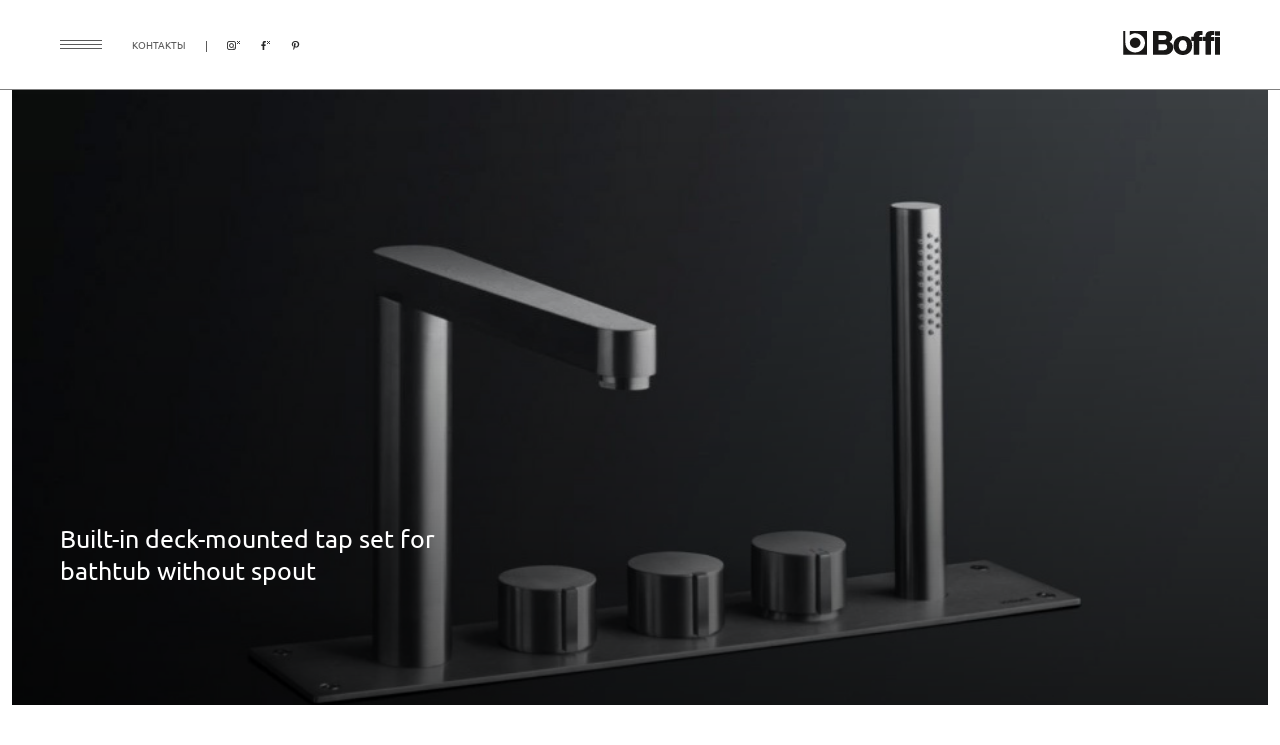

--- FILE ---
content_type: text/html; charset=UTF-8
request_url: https://boffi.galerie46.com/catalog/vanny/komplektuyushchie/smesiteli/w1/built-in-deck-mounted-tap-set-for-bathtub-without-spout-w1-t/
body_size: 5136
content:
<!DOCTYPE html>
<html lang="ru">
<head>
            <meta http-equiv="Content-Type" content="text/html; charset=UTF-8" />
<meta name="description" content="Built-in deck-mounted tap set for bathtub without spout от культового бренда Boffi | GALERIE 46. Свяжитесь с нашими специалистами для личной консультации по вашему проекту.
" />
<link href="/local/templates/boffi/css/main.css?162481885072960" type="text/css"  data-template-style="true"  rel="stylesheet" />
<link href="/local/templates/boffi/css/custom.css?1625729676431" type="text/css"  data-template-style="true"  rel="stylesheet" />
<link href="/local/templates/boffi/components/bitrix/form/project/bitrix/form.result.new/.default/style.css?167958450890" type="text/css"  data-template-style="true"  rel="stylesheet" />
<link href="/local/templates/boffi/template_styles.css?17003239611004" type="text/css"  data-template-style="true"  rel="stylesheet" />
    <title>Built-in deck-mounted tap set for bathtub without spout от культового бренда Boffi | GALERIE 46
</title>
  <meta content="width=device-width, initial-scale=1.0, maximum-scale=1.0, user-scalable=no" name="viewport">
            </head>

<body>
<!-- Yandex.Metrika counter -->
<noscript><div><img src="https://mc.yandex.ru/watch/82523389" style="position:absolute; left:-9999px;" alt="" /></div></noscript>
<!-- /Yandex.Metrika counter -->
<header class="header">
  <div class="container">
    <div class="header-row">
      <div class="header-left">
        <div class="btn-burger btn js-open-menu"><img src="/local/templates/boffi/images/burger.png" alt=""></div>
        <div class="header-social">
          <div class="social">
            <div class="social-title"><a href="/contact/">контакты</a></div>
            <div class="social-links">
              <a href="https://www.instagram.com/g46_boffi/"><img src="/local/templates/boffi/images/inst.png"
                                                                 alt=""></a>
              <a href="https://www.facebook.com/galerie46interiors"><img src="/local/templates/boffi/images/fb.png"
                                                                  alt=""></a>
              <a href="https://www.pinterest.ru/galerie_46/"><img src="/local/templates/boffi/images/pint.png"
                                                             alt=""></a>
            </div>
          </div>
        </div>
      </div>
      <div class="header-right">
        <div class="header-logo"><a href="/"><img src="/local/templates/boffi/images/logo-boffi.svg" alt=""></a></div>
      </div>
    </div>
  </div>
</header>
<div class="page page_catalog">
    <div class="menu js-menu">
    <div class="menu-wrap">
      <div class="menu-head">
        <div class="menu-close js-hide-menu"><img src="/local/templates/boffi/images/close.png" alt=""></div>
		  <div class="menu-logo"><a href="/"><img src="/local/templates/boffi/images/logo.png" alt=""></a></div>
      </div>
      <div class="menu-main">
        <div class="menu-list">
          <ul>

                          <li class="menu-list__item" ><a href="/company/boffi/">О компании</a></li>
                          <li  ><a href="/catalog/project-code/">Project_Code</a></li>
                          <li  ><a href="/catalog/kukhni/modeli/">Кухни</a></li>
                          <li  ><a href="/catalog/vanny/modeli/">Ванные</a></li>
                          <li  ><a href="/catalog/outdoor/">Outdoor</a></li>
                          <li  ><a href="/catalog/garderobnye/">Гардеробные</a></li>
                          <li  ><a href="/catalog/oborudovanie/">Оборудование</a></li>
                          <li class="menu-list__item" ><a href="/project/">Проекты</a></li>
                          <li class="menu-list__item contact" ><a href="/contact/">Контакты</a></li>
                      </ul>
        </div>
        <div class="menu-info">
          <div class="menu-logo_text">
            <div class="logo_text">
              <div class="logo-title">Группа компаний</div>
				<div class="logo-img"><a href="https://galerie46.com/"><img src="/local/templates/boffi/images/logo-g46.svg" alt=""></a></div>
            </div>
          </div>
          <div class="menu-consultation">
            <div class="consultation">
              <div class="consultation-links"><a class="consultation-link" href="email:info@boffi.spb.ru">info@boffi.spb.ru</a><a
                        class="consultation-link" href="tel:+7 812 678 9 678">+7 812 678 9 678</a>
                <p>Санкт-Петербург,<br /> ул. Большая Морская, 46</p>
              </div>
            </div>
          </div>
        </div>
      </div>
      <div class="menu-bottom">
        <div class="social">
          <div class="social-links">
            <a href="https://www.instagram.com/g46_boffi/"><img src="/local/templates/boffi/images/inst.png" alt=""></a>
            <a href="https://www.facebook.com/galerie46interiors"><img src="/local/templates/boffi/images/fb.png" alt=""></a>
            <a href="https://www.pinterest.ru/galerie_46/"><img src="/local/templates/boffi/images/pint.png" alt=""></a>
          </div>
        </div>
      </div>
    </div>
  </div>
    




  <section class="border-bottom_mob">
    <div class="container">
      <div class="banner banner_main">
        <div class="banner-slider js-main-slider">
          <div class="swiper-container slider-container">
            <div class="swiper-wrapper">
                              <div class="swiper-slide">
                  <div class="banner-media is_gradient" style="background-image: url('/upload/iblock/e3e/e3e03edb96beb4759a9156601c64f7ca.jpg')"></div>

                </div>
                          </div>
            <div class="banner-info">
              <div class="info">
                <div class="info-title">Built-in deck-mounted tap set for bathtub without spout</div>
                              </div>
            </div>
            <div class="swiper-pagination js-main-pagination"></div>
          </div>
        </div>
      </div>
    </div>
  </section>
<section>
  <div class="container">
    <div class="breadcrumbs"><div class="breadcrumbs-list"><a class="breadcrumbs-link" href="/"><img src="/local/templates/boffi/images/home.png"  alt=""></a><a class="breadcrumbs-link" href="/catalog/vanny/modeli/">Ванные</a><a class="breadcrumbs-link" href="/catalog/vanny/komplektuyushchie/">Комплектующие</a><a class="breadcrumbs-link" href="/catalog/vanny/komplektuyushchie/smesiteli/">Смесители</a><a class="breadcrumbs-link" href="/catalog/vanny/komplektuyushchie/smesiteli/w1/">W1</a><a class="breadcrumbs-link" href="">Built-in deck-mounted tap set for bathtub without spout</a></div></div>  </div>
</section>
<!--Описание + дизайнер-->
<!-- end Описание + дизайнер-->

<section class="section_margin-bottom">
  <div class="container">
    <div class="section_right">
      <div class="about js-about-tabs">
        <div class="about-top">
          <div class="about-link js-about-link is-active">Описание</div>
                              </div>
        <div class="about-row">
          <div class="about-left">
            <div class="about-content js-about-content">
              <div class="about-info">
                              </div>
            </div>
                        </div>
                  </div>
      </div>
    </div>
  </div>
</section>



</div> <!-- class page page_main -->
<footer class="footer">
                        <div class="footer-top">
                <div class="container">
                    <div class="consultation">
                        <div class="consultation-title">Ваш проект</div>
                        <p class="consultation-text">Свяжитесь с нашими специалистами для личной консультации по вашему проекту.</p>
                        <div class="consultation-links"><a class="consultation-link"
                                                           href="email:info@boffi.spb.ru">info@boffi.spb.ru</a><a
                                    class="consultation-link"
                                    href="tel:+7 812 678 9 678">+7 812 678 9 678</a>
                            <p>Санкт-Петербург, ул. Большая Морская, 46</p>
                        </div>
                        <div class="consultation-btn">
                            <button class="btn btn_dark js-modal-open" data-modal="#modal-feedback">Получить консультацию</button>
                        </div>
                    </div>
                </div>
            </div>
                <div class="footer-main">
        <div class="container">
            <div class="footer-row">
                <div class="footer-col">
                    <div class="footer-menu">
                        <div class="footer-title">Boffi St Petersburg</div>
                        <div class="footer-menu__row">
                            <div class="footer-menu__col">
                                  <ul>
                  <li ><a href="/catalog/"></a></li>
                        <li ><a href="/catalog/project-code/">Project_Code</a></li>
                        <li ><a href="/catalog/kukhni/modeli/">Кухни</a></li>
                        <li ><a href="/catalog/vanny/modeli/">Ванные</a></li>
                        <li ><a href="/catalog/outdoor/">Outdoor</a></li>
                        <li ><a href="/catalog/garderobnye/">Гардеробные</a></li>
                        <li ><a href="/catalog/oborudovanie/">Оборудование</a></li>
            </ul>
                            </div>
                            <div class="footer-menu__col">
                                <!--                -->                                <ul>
                                    <li><a href="/company/">О компании</a></li>
                                    <li><a href="/project/">Проекты</a></li>
                                    <li><a href="/contact/">Контакты</a></li>
                                    <li class="item_last">
                                        <a class="js-modal-open" href="javascript:;" data-modal="modal-clients" id="link-auth">
                                            <img
                                                    src="/local/templates/boffi/images/client.png" alt=""> Клиентам</a></li>
                                </ul>
                            </div>
                        </div>
                    </div>
                </div>
                <div class="footer-col">
                    <div class="footer-menu">
                        <div class="footer-menu__row">
                            <div class="footer-menu__col">
                                <div class="footer-socials">
                                    <div class="footer-title">Мы в соц. сетях</div>
                                    <div class="social-links">
                                        <a href="https://www.instagram.com/g46_boffi/"><img src="/local/templates/boffi/images/inst.png"
                                                                                           alt=""></a>
                                        <a href="https://www.facebook.com/galerie46interiors"><img src="/local/templates/boffi/images/fb.png"
                                                                                            alt=""></a>
                                        <a href="https://www.pinterest.ru/galerie_46/"><img src="/local/templates/boffi/images/pint.png"
                                                                                       alt=""></a>
                                    </div>
                                </div>
                                <div class="social_text" style="color: #c8c8c8;">
                                    * Признана экстремистской организацией и запрещена в РФ.
                                </div>
                            </div>
                            <div class="footer-menu__col">
                                <div class="footer-descriptions">
                                    <div class="footer-logo_text">
                                        <div class="logo_text">
                                            <div class="logo-title">Группа компаний</div>
                                            <div class="logo-img logo-img_g46"><a href="https://galerie46.com/"><img
                                                            src="/local/templates/boffi/images/logo-g46.svg" alt=""></a></div>
                                        </div>
                                    </div>
                                    <div class="footer-list">
                                        <!--                    <ul>-->
                                        <!--                      <li><a href="#">Boffi</a></li>-->
                                        <!--                      <li><a href="#">Rimadesio</a></li>-->
                                        <!--                      <li><a href="#">Minotti</a></li>-->
                                        <!--                      <li><a href="#">Ralph Lauren Home</a></li>-->
                                        <!--                      <li><a href="#">Galerie 46 Collection</a></li>-->
                                        <!--                      <li><a href="#">Galerie 46 Design Studio</a></li>-->
                                        <!--                      <li class="item_border"><a href="#">Galerie 46 Online Store</a></li>-->
                                        <!--                    </ul>-->
                                          <ul>
                  <li ><a href="/">Boffi</a></li>
                        <li ><a href="https://rimadesio.galerie46.com/">Rimadesio</a></li>
                        <li ><a href="https://shop.galerie46.com/designers/minotti/">Minotti</a></li>
                        <li ><a href="https://ralphlaurenhome.spb.ru">Ralph Lauren Home</a></li>
                        <li ><a href="https://shop.galerie46.com/designers/baker/">Baker</a></li>
                        <li ><a href="https://collection.galerie46.com/">Galerie 46 Collection</a></li>
                        <li ><a href="https://design.galerie46.com/">Galerie 46 Design Studio</a></li>
                        <li class="item_border"><a href="https://shop.galerie46.com/">Galerie 46 Online Store</a></li>
            </ul>
                                    </div>
                                </div>
                            </div>
                        </div>
                    </div>
                </div>
                <div class="footer-col">
                    <div class="footer-form">
                        <div class="footer-title">Подпишитесь на наши новости</div>
                        <div class="footer-subtitle">Первыми узнавайте о наших новинках.</div>
                        <form class="footer-form" name="SIMPLE_FORM_2" id="subscribe">
                            <input type="hidden" name="WEB_FORM_ID" value="2">
                            <input type="hidden" name="sessid" id="sessid" value="6292f561d47437022baaea97228482c6" />                            <div class="footer-form__areas">
                                <input type="text" placeholder="Ваше Имя" name="form_text_7">
                                <input type="text" placeholder="Ваш e-mail " name="form_text_6">
                                <div style="display: none">
                                    <input type="text" name="fax" value="">
                                </div>
                            </div>
                            <div class="footer-form__btn">
                                <button class="btn" type="submit">Подписаться</button>
                            </div>
                        </form>
                    </div>
                </div>
            </div>
        </div>
    </div>
    <div class="footer-bottom">
        <div class="container">
            <div class="copyright">&copy; Galerie 46. 2006–2021</div>
        </div>
    </div>
</footer>
<div class="modal modal_feedback js-modal-feedback" id="modal-feedback" style="display: none">
    <div class="modal-container">
        <div class="modal-wrap">
            <div class="modal-close">
                <button class="js-modal-close"><img src="/local/templates/boffi/images/svg/close.svg" alt=""></button>
            </div>
            <div class="modal-content">
                <h2>Ваш проект</h2>
                <p>Свяжитесь с нашими специалистами для личной консультации по вашему проекту.</p>
                <div class="modal-form">
                    

    <form class="form js-validate" id="your-project"  name="SIMPLE_FORM_1" action="/catalog/vanny/komplektuyushchie/smesiteli/w1/built-in-deck-mounted-tap-set-for-bathtub-without-spout-w1-t/" method="POST" enctype="multipart/form-data"><input type="hidden" name="sessid" id="sessid_1" value="6292f561d47437022baaea97228482c6" /><input type="hidden" name="WEB_FORM_ID" value="1" />  <div class="form-fieldset">

    

    <div class="form-fieldset">
      <div class="form-row">
        <div class="form-field">
          <input type="text" placeholder="Ваше имя" name="form_text_1" required><span>*</span>
        </div>
      </div>
      <div class="form-row">
        <div class="form-field">
          <input class="js-mob" type="text" placeholder="Ваш номер телефона" name="form_text_2" required><span>*</span>
        </div>
        <div class="form-field">
          <input class="js-email" type="text" placeholder="Ваш e-mail" name="form_text_3" required><span>*</span>
        </div>
      </div>
      <div class="form-row">
        <div class="form-field">
          <textarea placeholder="Комментарий" name="form_textarea_4"></textarea>
        </div>
      </div>
      <div class="form-row">
        <div class="form-field">
          <div class="form-files js-files-box"></div>
          <label class="form-dropfile">
            <input class="js-file-input" name="file" type="file" multiple>
            <div class="form-dropfile__area"><img src="/local/templates/boffi/images/dropdown.png" alt=""><span>Прикрепить файл</span></div>
          </label>
        </div>
      </div>
      <!--<div class="g-recaptcha" id="g-recaptcha" data-sitekey="6Lc6pRwlAAAAALtK5sLjmy5SghhKd8rMb03Wi5Eo"></div>-->
      <input type="hidden" class="g-recaptcha-response_footer" id="token" name="g-recaptcha-response" value="">
      <button class="btn btn_dark" type="submit">ОТПРАВИТЬ</button>
      <p>Нажимая кнопку «Отправить»,<br/>вы соглашаетесь на обработку персональных данных в соответствии с <a target="_blank" href="/private/">Политикой конфиденциальности</a>.</p>
    </div>
  </div>
  </form>                </div>
            </div>
        </div>
    </div>
</div>
<div class="modal modal_success js-modal-success" id="modal-success" style="display: none">
    <div class="modal-container">
        <div class="modal-wrap">
            <div class="modal-close">
                <button class="js-modal-close"><img src="/local/templates/boffi/images/svg/close.svg" alt=""></button>
            </div>
            <div class="modal-content">
                <h2>Спасибо!</h2>
                <p>Мы свяжемся с Вами в ближайшее время!</p>
            </div>
        </div>
    </div>
</div>
<div class="modal modal_clients js-modal-clients" id="modal-clients" style="display: none">
    <div class="modal-container">
        <div class="modal-wrap">
            <div class="modal-close">
                <button class="js-modal-close"><img src="/local/templates/boffi/images/svg/close.svg" alt=""></button>
            </div>
            <div class="modal-content">
                <h2>Клиентам</h2>
                <div class="modal-form">
                    <form class="form js-validate" action="/" id="form-auth">
                        <input type="hidden" name="sessid" id="sessid_2" value="6292f561d47437022baaea97228482c6" />                        <div class="form-fieldset">
                            <div class="form-row">
                                <div class="form-field">
                                    <input type="text" placeholder="Логин" name="login" required><span>*</span>
                                </div>
                                <div class="form-field">
                                    <input type="password" placeholder="Пароль" name="password" required><span>*</span>
                                </div>
                            </div>
                            <div class="message-error"></div>
                            <button class="btn btn_dark" type="submit">ВХОД</button>
                        </div>
                    </form>
                </div>
            </div>
            <div class="modal-error"></div>
        </div>
    </div>
</div>
<!-- Roistat Counter Start -->
<!-- Roistat Counter End -->
<script type="text/javascript" src="/local/templates/boffi/js/jquery.min.js"></script>
<script type="text/javascript" src="/local/templates/boffi/js/vendor.js"></script>
<script src="/local/templates/boffi/components/bitrix/form/project/bitrix/form.result.new/.default/script.js?16813325603102"></script>

<script
            src="https://code.jquery.com/jquery-3.6.0.min.js"
            integrity="sha256-/xUj+3OJU5yExlq6GSYGSHk7tPXikynS7ogEvDej/m4="
            crossorigin="anonymous"></script>
<script src='https://www.google.com/recaptcha/api.js?render=6Lc_hyUlAAAAAB55eTzOmih-47RHB2GN6QGYqYAY'></script>
<script>
        grecaptcha.ready(function() {
            grecaptcha.execute('6Lc_hyUlAAAAAB55eTzOmih-47RHB2GN6QGYqYAY', {action: 'homepage'}).then(function(token) {
                document.getElementById('token').value = token
            });
        });
    </script>
<script type="text/javascript" >
   (function(m,e,t,r,i,k,a){m[i]=m[i]||function(){(m[i].a=m[i].a||[]).push(arguments)};
   m[i].l=1*new Date();k=e.createElement(t),a=e.getElementsByTagName(t)[0],k.async=1,k.src=r,a.parentNode.insertBefore(k,a)})
   (window, document, "script", "https://mc.yandex.ru/metrika/tag.js", "ym");

   ym(82523389, "init", {
        clickmap:true,
        trackLinks:true,
        accurateTrackBounce:true,
        webvisor:true,
        ecommerce:"dataLayer"
   });
</script>
<script src="//api-maps.yandex.ru/2.0/?load=package.standard&lang=ru-RU" type="text/javascript"></script>
<script>
ymaps.ready(function() 
{
    if (ymaps.geolocation.country == "Италия")
	{
		location.href = "/error.html";
	}
	else
	{
		$("body").show();
	}
});
</script>
<script type="text/javascript" src="/local/templates/boffi/js/jquery.min.js?162461799688144"></script>
<script type="text/javascript" src="/local/templates/boffi/js/vendor.js?1624617996713566"></script>
<script type="text/javascript" src="/local/templates/boffi/js/main.js?162461799622811"></script>
<script type="text/javascript" src="/local/templates/boffi/js/custom.js?16246179962059"></script>
<script>(function(w, d, s, h, id) {    w.roistatProjectId = id; w.roistatHost = h;    var p = d.location.protocol == "https:" ? "https://" : "http://";    var u = /^.*roistat_visit=[^;]+(.*)?$/.test(d.cookie) ? "/dist/module.js" : "/api/site/1.0/"+id+"/init?referrer="+encodeURIComponent(d.location.href);    var js = d.createElement(s); js.charset="UTF-8"; js.async = 1; js.src = p+h+u; var js2 = d.getElementsByTagName(s)[0]; js2.parentNode.insertBefore(js, js2);})(window, document, 'script', 'cloud.roistat.com', 'cd8f52206e99fd2799c726519fb3b751');</script>
</body>
</html>

--- FILE ---
content_type: text/html; charset=utf-8
request_url: https://www.google.com/recaptcha/api2/anchor?ar=1&k=6Lc_hyUlAAAAAB55eTzOmih-47RHB2GN6QGYqYAY&co=aHR0cHM6Ly9ib2ZmaS5nYWxlcmllNDYuY29tOjQ0Mw..&hl=en&v=7gg7H51Q-naNfhmCP3_R47ho&size=invisible&anchor-ms=20000&execute-ms=30000&cb=ex66qxwtnr9n
body_size: 48295
content:
<!DOCTYPE HTML><html dir="ltr" lang="en"><head><meta http-equiv="Content-Type" content="text/html; charset=UTF-8">
<meta http-equiv="X-UA-Compatible" content="IE=edge">
<title>reCAPTCHA</title>
<style type="text/css">
/* cyrillic-ext */
@font-face {
  font-family: 'Roboto';
  font-style: normal;
  font-weight: 400;
  font-stretch: 100%;
  src: url(//fonts.gstatic.com/s/roboto/v48/KFO7CnqEu92Fr1ME7kSn66aGLdTylUAMa3GUBHMdazTgWw.woff2) format('woff2');
  unicode-range: U+0460-052F, U+1C80-1C8A, U+20B4, U+2DE0-2DFF, U+A640-A69F, U+FE2E-FE2F;
}
/* cyrillic */
@font-face {
  font-family: 'Roboto';
  font-style: normal;
  font-weight: 400;
  font-stretch: 100%;
  src: url(//fonts.gstatic.com/s/roboto/v48/KFO7CnqEu92Fr1ME7kSn66aGLdTylUAMa3iUBHMdazTgWw.woff2) format('woff2');
  unicode-range: U+0301, U+0400-045F, U+0490-0491, U+04B0-04B1, U+2116;
}
/* greek-ext */
@font-face {
  font-family: 'Roboto';
  font-style: normal;
  font-weight: 400;
  font-stretch: 100%;
  src: url(//fonts.gstatic.com/s/roboto/v48/KFO7CnqEu92Fr1ME7kSn66aGLdTylUAMa3CUBHMdazTgWw.woff2) format('woff2');
  unicode-range: U+1F00-1FFF;
}
/* greek */
@font-face {
  font-family: 'Roboto';
  font-style: normal;
  font-weight: 400;
  font-stretch: 100%;
  src: url(//fonts.gstatic.com/s/roboto/v48/KFO7CnqEu92Fr1ME7kSn66aGLdTylUAMa3-UBHMdazTgWw.woff2) format('woff2');
  unicode-range: U+0370-0377, U+037A-037F, U+0384-038A, U+038C, U+038E-03A1, U+03A3-03FF;
}
/* math */
@font-face {
  font-family: 'Roboto';
  font-style: normal;
  font-weight: 400;
  font-stretch: 100%;
  src: url(//fonts.gstatic.com/s/roboto/v48/KFO7CnqEu92Fr1ME7kSn66aGLdTylUAMawCUBHMdazTgWw.woff2) format('woff2');
  unicode-range: U+0302-0303, U+0305, U+0307-0308, U+0310, U+0312, U+0315, U+031A, U+0326-0327, U+032C, U+032F-0330, U+0332-0333, U+0338, U+033A, U+0346, U+034D, U+0391-03A1, U+03A3-03A9, U+03B1-03C9, U+03D1, U+03D5-03D6, U+03F0-03F1, U+03F4-03F5, U+2016-2017, U+2034-2038, U+203C, U+2040, U+2043, U+2047, U+2050, U+2057, U+205F, U+2070-2071, U+2074-208E, U+2090-209C, U+20D0-20DC, U+20E1, U+20E5-20EF, U+2100-2112, U+2114-2115, U+2117-2121, U+2123-214F, U+2190, U+2192, U+2194-21AE, U+21B0-21E5, U+21F1-21F2, U+21F4-2211, U+2213-2214, U+2216-22FF, U+2308-230B, U+2310, U+2319, U+231C-2321, U+2336-237A, U+237C, U+2395, U+239B-23B7, U+23D0, U+23DC-23E1, U+2474-2475, U+25AF, U+25B3, U+25B7, U+25BD, U+25C1, U+25CA, U+25CC, U+25FB, U+266D-266F, U+27C0-27FF, U+2900-2AFF, U+2B0E-2B11, U+2B30-2B4C, U+2BFE, U+3030, U+FF5B, U+FF5D, U+1D400-1D7FF, U+1EE00-1EEFF;
}
/* symbols */
@font-face {
  font-family: 'Roboto';
  font-style: normal;
  font-weight: 400;
  font-stretch: 100%;
  src: url(//fonts.gstatic.com/s/roboto/v48/KFO7CnqEu92Fr1ME7kSn66aGLdTylUAMaxKUBHMdazTgWw.woff2) format('woff2');
  unicode-range: U+0001-000C, U+000E-001F, U+007F-009F, U+20DD-20E0, U+20E2-20E4, U+2150-218F, U+2190, U+2192, U+2194-2199, U+21AF, U+21E6-21F0, U+21F3, U+2218-2219, U+2299, U+22C4-22C6, U+2300-243F, U+2440-244A, U+2460-24FF, U+25A0-27BF, U+2800-28FF, U+2921-2922, U+2981, U+29BF, U+29EB, U+2B00-2BFF, U+4DC0-4DFF, U+FFF9-FFFB, U+10140-1018E, U+10190-1019C, U+101A0, U+101D0-101FD, U+102E0-102FB, U+10E60-10E7E, U+1D2C0-1D2D3, U+1D2E0-1D37F, U+1F000-1F0FF, U+1F100-1F1AD, U+1F1E6-1F1FF, U+1F30D-1F30F, U+1F315, U+1F31C, U+1F31E, U+1F320-1F32C, U+1F336, U+1F378, U+1F37D, U+1F382, U+1F393-1F39F, U+1F3A7-1F3A8, U+1F3AC-1F3AF, U+1F3C2, U+1F3C4-1F3C6, U+1F3CA-1F3CE, U+1F3D4-1F3E0, U+1F3ED, U+1F3F1-1F3F3, U+1F3F5-1F3F7, U+1F408, U+1F415, U+1F41F, U+1F426, U+1F43F, U+1F441-1F442, U+1F444, U+1F446-1F449, U+1F44C-1F44E, U+1F453, U+1F46A, U+1F47D, U+1F4A3, U+1F4B0, U+1F4B3, U+1F4B9, U+1F4BB, U+1F4BF, U+1F4C8-1F4CB, U+1F4D6, U+1F4DA, U+1F4DF, U+1F4E3-1F4E6, U+1F4EA-1F4ED, U+1F4F7, U+1F4F9-1F4FB, U+1F4FD-1F4FE, U+1F503, U+1F507-1F50B, U+1F50D, U+1F512-1F513, U+1F53E-1F54A, U+1F54F-1F5FA, U+1F610, U+1F650-1F67F, U+1F687, U+1F68D, U+1F691, U+1F694, U+1F698, U+1F6AD, U+1F6B2, U+1F6B9-1F6BA, U+1F6BC, U+1F6C6-1F6CF, U+1F6D3-1F6D7, U+1F6E0-1F6EA, U+1F6F0-1F6F3, U+1F6F7-1F6FC, U+1F700-1F7FF, U+1F800-1F80B, U+1F810-1F847, U+1F850-1F859, U+1F860-1F887, U+1F890-1F8AD, U+1F8B0-1F8BB, U+1F8C0-1F8C1, U+1F900-1F90B, U+1F93B, U+1F946, U+1F984, U+1F996, U+1F9E9, U+1FA00-1FA6F, U+1FA70-1FA7C, U+1FA80-1FA89, U+1FA8F-1FAC6, U+1FACE-1FADC, U+1FADF-1FAE9, U+1FAF0-1FAF8, U+1FB00-1FBFF;
}
/* vietnamese */
@font-face {
  font-family: 'Roboto';
  font-style: normal;
  font-weight: 400;
  font-stretch: 100%;
  src: url(//fonts.gstatic.com/s/roboto/v48/KFO7CnqEu92Fr1ME7kSn66aGLdTylUAMa3OUBHMdazTgWw.woff2) format('woff2');
  unicode-range: U+0102-0103, U+0110-0111, U+0128-0129, U+0168-0169, U+01A0-01A1, U+01AF-01B0, U+0300-0301, U+0303-0304, U+0308-0309, U+0323, U+0329, U+1EA0-1EF9, U+20AB;
}
/* latin-ext */
@font-face {
  font-family: 'Roboto';
  font-style: normal;
  font-weight: 400;
  font-stretch: 100%;
  src: url(//fonts.gstatic.com/s/roboto/v48/KFO7CnqEu92Fr1ME7kSn66aGLdTylUAMa3KUBHMdazTgWw.woff2) format('woff2');
  unicode-range: U+0100-02BA, U+02BD-02C5, U+02C7-02CC, U+02CE-02D7, U+02DD-02FF, U+0304, U+0308, U+0329, U+1D00-1DBF, U+1E00-1E9F, U+1EF2-1EFF, U+2020, U+20A0-20AB, U+20AD-20C0, U+2113, U+2C60-2C7F, U+A720-A7FF;
}
/* latin */
@font-face {
  font-family: 'Roboto';
  font-style: normal;
  font-weight: 400;
  font-stretch: 100%;
  src: url(//fonts.gstatic.com/s/roboto/v48/KFO7CnqEu92Fr1ME7kSn66aGLdTylUAMa3yUBHMdazQ.woff2) format('woff2');
  unicode-range: U+0000-00FF, U+0131, U+0152-0153, U+02BB-02BC, U+02C6, U+02DA, U+02DC, U+0304, U+0308, U+0329, U+2000-206F, U+20AC, U+2122, U+2191, U+2193, U+2212, U+2215, U+FEFF, U+FFFD;
}
/* cyrillic-ext */
@font-face {
  font-family: 'Roboto';
  font-style: normal;
  font-weight: 500;
  font-stretch: 100%;
  src: url(//fonts.gstatic.com/s/roboto/v48/KFO7CnqEu92Fr1ME7kSn66aGLdTylUAMa3GUBHMdazTgWw.woff2) format('woff2');
  unicode-range: U+0460-052F, U+1C80-1C8A, U+20B4, U+2DE0-2DFF, U+A640-A69F, U+FE2E-FE2F;
}
/* cyrillic */
@font-face {
  font-family: 'Roboto';
  font-style: normal;
  font-weight: 500;
  font-stretch: 100%;
  src: url(//fonts.gstatic.com/s/roboto/v48/KFO7CnqEu92Fr1ME7kSn66aGLdTylUAMa3iUBHMdazTgWw.woff2) format('woff2');
  unicode-range: U+0301, U+0400-045F, U+0490-0491, U+04B0-04B1, U+2116;
}
/* greek-ext */
@font-face {
  font-family: 'Roboto';
  font-style: normal;
  font-weight: 500;
  font-stretch: 100%;
  src: url(//fonts.gstatic.com/s/roboto/v48/KFO7CnqEu92Fr1ME7kSn66aGLdTylUAMa3CUBHMdazTgWw.woff2) format('woff2');
  unicode-range: U+1F00-1FFF;
}
/* greek */
@font-face {
  font-family: 'Roboto';
  font-style: normal;
  font-weight: 500;
  font-stretch: 100%;
  src: url(//fonts.gstatic.com/s/roboto/v48/KFO7CnqEu92Fr1ME7kSn66aGLdTylUAMa3-UBHMdazTgWw.woff2) format('woff2');
  unicode-range: U+0370-0377, U+037A-037F, U+0384-038A, U+038C, U+038E-03A1, U+03A3-03FF;
}
/* math */
@font-face {
  font-family: 'Roboto';
  font-style: normal;
  font-weight: 500;
  font-stretch: 100%;
  src: url(//fonts.gstatic.com/s/roboto/v48/KFO7CnqEu92Fr1ME7kSn66aGLdTylUAMawCUBHMdazTgWw.woff2) format('woff2');
  unicode-range: U+0302-0303, U+0305, U+0307-0308, U+0310, U+0312, U+0315, U+031A, U+0326-0327, U+032C, U+032F-0330, U+0332-0333, U+0338, U+033A, U+0346, U+034D, U+0391-03A1, U+03A3-03A9, U+03B1-03C9, U+03D1, U+03D5-03D6, U+03F0-03F1, U+03F4-03F5, U+2016-2017, U+2034-2038, U+203C, U+2040, U+2043, U+2047, U+2050, U+2057, U+205F, U+2070-2071, U+2074-208E, U+2090-209C, U+20D0-20DC, U+20E1, U+20E5-20EF, U+2100-2112, U+2114-2115, U+2117-2121, U+2123-214F, U+2190, U+2192, U+2194-21AE, U+21B0-21E5, U+21F1-21F2, U+21F4-2211, U+2213-2214, U+2216-22FF, U+2308-230B, U+2310, U+2319, U+231C-2321, U+2336-237A, U+237C, U+2395, U+239B-23B7, U+23D0, U+23DC-23E1, U+2474-2475, U+25AF, U+25B3, U+25B7, U+25BD, U+25C1, U+25CA, U+25CC, U+25FB, U+266D-266F, U+27C0-27FF, U+2900-2AFF, U+2B0E-2B11, U+2B30-2B4C, U+2BFE, U+3030, U+FF5B, U+FF5D, U+1D400-1D7FF, U+1EE00-1EEFF;
}
/* symbols */
@font-face {
  font-family: 'Roboto';
  font-style: normal;
  font-weight: 500;
  font-stretch: 100%;
  src: url(//fonts.gstatic.com/s/roboto/v48/KFO7CnqEu92Fr1ME7kSn66aGLdTylUAMaxKUBHMdazTgWw.woff2) format('woff2');
  unicode-range: U+0001-000C, U+000E-001F, U+007F-009F, U+20DD-20E0, U+20E2-20E4, U+2150-218F, U+2190, U+2192, U+2194-2199, U+21AF, U+21E6-21F0, U+21F3, U+2218-2219, U+2299, U+22C4-22C6, U+2300-243F, U+2440-244A, U+2460-24FF, U+25A0-27BF, U+2800-28FF, U+2921-2922, U+2981, U+29BF, U+29EB, U+2B00-2BFF, U+4DC0-4DFF, U+FFF9-FFFB, U+10140-1018E, U+10190-1019C, U+101A0, U+101D0-101FD, U+102E0-102FB, U+10E60-10E7E, U+1D2C0-1D2D3, U+1D2E0-1D37F, U+1F000-1F0FF, U+1F100-1F1AD, U+1F1E6-1F1FF, U+1F30D-1F30F, U+1F315, U+1F31C, U+1F31E, U+1F320-1F32C, U+1F336, U+1F378, U+1F37D, U+1F382, U+1F393-1F39F, U+1F3A7-1F3A8, U+1F3AC-1F3AF, U+1F3C2, U+1F3C4-1F3C6, U+1F3CA-1F3CE, U+1F3D4-1F3E0, U+1F3ED, U+1F3F1-1F3F3, U+1F3F5-1F3F7, U+1F408, U+1F415, U+1F41F, U+1F426, U+1F43F, U+1F441-1F442, U+1F444, U+1F446-1F449, U+1F44C-1F44E, U+1F453, U+1F46A, U+1F47D, U+1F4A3, U+1F4B0, U+1F4B3, U+1F4B9, U+1F4BB, U+1F4BF, U+1F4C8-1F4CB, U+1F4D6, U+1F4DA, U+1F4DF, U+1F4E3-1F4E6, U+1F4EA-1F4ED, U+1F4F7, U+1F4F9-1F4FB, U+1F4FD-1F4FE, U+1F503, U+1F507-1F50B, U+1F50D, U+1F512-1F513, U+1F53E-1F54A, U+1F54F-1F5FA, U+1F610, U+1F650-1F67F, U+1F687, U+1F68D, U+1F691, U+1F694, U+1F698, U+1F6AD, U+1F6B2, U+1F6B9-1F6BA, U+1F6BC, U+1F6C6-1F6CF, U+1F6D3-1F6D7, U+1F6E0-1F6EA, U+1F6F0-1F6F3, U+1F6F7-1F6FC, U+1F700-1F7FF, U+1F800-1F80B, U+1F810-1F847, U+1F850-1F859, U+1F860-1F887, U+1F890-1F8AD, U+1F8B0-1F8BB, U+1F8C0-1F8C1, U+1F900-1F90B, U+1F93B, U+1F946, U+1F984, U+1F996, U+1F9E9, U+1FA00-1FA6F, U+1FA70-1FA7C, U+1FA80-1FA89, U+1FA8F-1FAC6, U+1FACE-1FADC, U+1FADF-1FAE9, U+1FAF0-1FAF8, U+1FB00-1FBFF;
}
/* vietnamese */
@font-face {
  font-family: 'Roboto';
  font-style: normal;
  font-weight: 500;
  font-stretch: 100%;
  src: url(//fonts.gstatic.com/s/roboto/v48/KFO7CnqEu92Fr1ME7kSn66aGLdTylUAMa3OUBHMdazTgWw.woff2) format('woff2');
  unicode-range: U+0102-0103, U+0110-0111, U+0128-0129, U+0168-0169, U+01A0-01A1, U+01AF-01B0, U+0300-0301, U+0303-0304, U+0308-0309, U+0323, U+0329, U+1EA0-1EF9, U+20AB;
}
/* latin-ext */
@font-face {
  font-family: 'Roboto';
  font-style: normal;
  font-weight: 500;
  font-stretch: 100%;
  src: url(//fonts.gstatic.com/s/roboto/v48/KFO7CnqEu92Fr1ME7kSn66aGLdTylUAMa3KUBHMdazTgWw.woff2) format('woff2');
  unicode-range: U+0100-02BA, U+02BD-02C5, U+02C7-02CC, U+02CE-02D7, U+02DD-02FF, U+0304, U+0308, U+0329, U+1D00-1DBF, U+1E00-1E9F, U+1EF2-1EFF, U+2020, U+20A0-20AB, U+20AD-20C0, U+2113, U+2C60-2C7F, U+A720-A7FF;
}
/* latin */
@font-face {
  font-family: 'Roboto';
  font-style: normal;
  font-weight: 500;
  font-stretch: 100%;
  src: url(//fonts.gstatic.com/s/roboto/v48/KFO7CnqEu92Fr1ME7kSn66aGLdTylUAMa3yUBHMdazQ.woff2) format('woff2');
  unicode-range: U+0000-00FF, U+0131, U+0152-0153, U+02BB-02BC, U+02C6, U+02DA, U+02DC, U+0304, U+0308, U+0329, U+2000-206F, U+20AC, U+2122, U+2191, U+2193, U+2212, U+2215, U+FEFF, U+FFFD;
}
/* cyrillic-ext */
@font-face {
  font-family: 'Roboto';
  font-style: normal;
  font-weight: 900;
  font-stretch: 100%;
  src: url(//fonts.gstatic.com/s/roboto/v48/KFO7CnqEu92Fr1ME7kSn66aGLdTylUAMa3GUBHMdazTgWw.woff2) format('woff2');
  unicode-range: U+0460-052F, U+1C80-1C8A, U+20B4, U+2DE0-2DFF, U+A640-A69F, U+FE2E-FE2F;
}
/* cyrillic */
@font-face {
  font-family: 'Roboto';
  font-style: normal;
  font-weight: 900;
  font-stretch: 100%;
  src: url(//fonts.gstatic.com/s/roboto/v48/KFO7CnqEu92Fr1ME7kSn66aGLdTylUAMa3iUBHMdazTgWw.woff2) format('woff2');
  unicode-range: U+0301, U+0400-045F, U+0490-0491, U+04B0-04B1, U+2116;
}
/* greek-ext */
@font-face {
  font-family: 'Roboto';
  font-style: normal;
  font-weight: 900;
  font-stretch: 100%;
  src: url(//fonts.gstatic.com/s/roboto/v48/KFO7CnqEu92Fr1ME7kSn66aGLdTylUAMa3CUBHMdazTgWw.woff2) format('woff2');
  unicode-range: U+1F00-1FFF;
}
/* greek */
@font-face {
  font-family: 'Roboto';
  font-style: normal;
  font-weight: 900;
  font-stretch: 100%;
  src: url(//fonts.gstatic.com/s/roboto/v48/KFO7CnqEu92Fr1ME7kSn66aGLdTylUAMa3-UBHMdazTgWw.woff2) format('woff2');
  unicode-range: U+0370-0377, U+037A-037F, U+0384-038A, U+038C, U+038E-03A1, U+03A3-03FF;
}
/* math */
@font-face {
  font-family: 'Roboto';
  font-style: normal;
  font-weight: 900;
  font-stretch: 100%;
  src: url(//fonts.gstatic.com/s/roboto/v48/KFO7CnqEu92Fr1ME7kSn66aGLdTylUAMawCUBHMdazTgWw.woff2) format('woff2');
  unicode-range: U+0302-0303, U+0305, U+0307-0308, U+0310, U+0312, U+0315, U+031A, U+0326-0327, U+032C, U+032F-0330, U+0332-0333, U+0338, U+033A, U+0346, U+034D, U+0391-03A1, U+03A3-03A9, U+03B1-03C9, U+03D1, U+03D5-03D6, U+03F0-03F1, U+03F4-03F5, U+2016-2017, U+2034-2038, U+203C, U+2040, U+2043, U+2047, U+2050, U+2057, U+205F, U+2070-2071, U+2074-208E, U+2090-209C, U+20D0-20DC, U+20E1, U+20E5-20EF, U+2100-2112, U+2114-2115, U+2117-2121, U+2123-214F, U+2190, U+2192, U+2194-21AE, U+21B0-21E5, U+21F1-21F2, U+21F4-2211, U+2213-2214, U+2216-22FF, U+2308-230B, U+2310, U+2319, U+231C-2321, U+2336-237A, U+237C, U+2395, U+239B-23B7, U+23D0, U+23DC-23E1, U+2474-2475, U+25AF, U+25B3, U+25B7, U+25BD, U+25C1, U+25CA, U+25CC, U+25FB, U+266D-266F, U+27C0-27FF, U+2900-2AFF, U+2B0E-2B11, U+2B30-2B4C, U+2BFE, U+3030, U+FF5B, U+FF5D, U+1D400-1D7FF, U+1EE00-1EEFF;
}
/* symbols */
@font-face {
  font-family: 'Roboto';
  font-style: normal;
  font-weight: 900;
  font-stretch: 100%;
  src: url(//fonts.gstatic.com/s/roboto/v48/KFO7CnqEu92Fr1ME7kSn66aGLdTylUAMaxKUBHMdazTgWw.woff2) format('woff2');
  unicode-range: U+0001-000C, U+000E-001F, U+007F-009F, U+20DD-20E0, U+20E2-20E4, U+2150-218F, U+2190, U+2192, U+2194-2199, U+21AF, U+21E6-21F0, U+21F3, U+2218-2219, U+2299, U+22C4-22C6, U+2300-243F, U+2440-244A, U+2460-24FF, U+25A0-27BF, U+2800-28FF, U+2921-2922, U+2981, U+29BF, U+29EB, U+2B00-2BFF, U+4DC0-4DFF, U+FFF9-FFFB, U+10140-1018E, U+10190-1019C, U+101A0, U+101D0-101FD, U+102E0-102FB, U+10E60-10E7E, U+1D2C0-1D2D3, U+1D2E0-1D37F, U+1F000-1F0FF, U+1F100-1F1AD, U+1F1E6-1F1FF, U+1F30D-1F30F, U+1F315, U+1F31C, U+1F31E, U+1F320-1F32C, U+1F336, U+1F378, U+1F37D, U+1F382, U+1F393-1F39F, U+1F3A7-1F3A8, U+1F3AC-1F3AF, U+1F3C2, U+1F3C4-1F3C6, U+1F3CA-1F3CE, U+1F3D4-1F3E0, U+1F3ED, U+1F3F1-1F3F3, U+1F3F5-1F3F7, U+1F408, U+1F415, U+1F41F, U+1F426, U+1F43F, U+1F441-1F442, U+1F444, U+1F446-1F449, U+1F44C-1F44E, U+1F453, U+1F46A, U+1F47D, U+1F4A3, U+1F4B0, U+1F4B3, U+1F4B9, U+1F4BB, U+1F4BF, U+1F4C8-1F4CB, U+1F4D6, U+1F4DA, U+1F4DF, U+1F4E3-1F4E6, U+1F4EA-1F4ED, U+1F4F7, U+1F4F9-1F4FB, U+1F4FD-1F4FE, U+1F503, U+1F507-1F50B, U+1F50D, U+1F512-1F513, U+1F53E-1F54A, U+1F54F-1F5FA, U+1F610, U+1F650-1F67F, U+1F687, U+1F68D, U+1F691, U+1F694, U+1F698, U+1F6AD, U+1F6B2, U+1F6B9-1F6BA, U+1F6BC, U+1F6C6-1F6CF, U+1F6D3-1F6D7, U+1F6E0-1F6EA, U+1F6F0-1F6F3, U+1F6F7-1F6FC, U+1F700-1F7FF, U+1F800-1F80B, U+1F810-1F847, U+1F850-1F859, U+1F860-1F887, U+1F890-1F8AD, U+1F8B0-1F8BB, U+1F8C0-1F8C1, U+1F900-1F90B, U+1F93B, U+1F946, U+1F984, U+1F996, U+1F9E9, U+1FA00-1FA6F, U+1FA70-1FA7C, U+1FA80-1FA89, U+1FA8F-1FAC6, U+1FACE-1FADC, U+1FADF-1FAE9, U+1FAF0-1FAF8, U+1FB00-1FBFF;
}
/* vietnamese */
@font-face {
  font-family: 'Roboto';
  font-style: normal;
  font-weight: 900;
  font-stretch: 100%;
  src: url(//fonts.gstatic.com/s/roboto/v48/KFO7CnqEu92Fr1ME7kSn66aGLdTylUAMa3OUBHMdazTgWw.woff2) format('woff2');
  unicode-range: U+0102-0103, U+0110-0111, U+0128-0129, U+0168-0169, U+01A0-01A1, U+01AF-01B0, U+0300-0301, U+0303-0304, U+0308-0309, U+0323, U+0329, U+1EA0-1EF9, U+20AB;
}
/* latin-ext */
@font-face {
  font-family: 'Roboto';
  font-style: normal;
  font-weight: 900;
  font-stretch: 100%;
  src: url(//fonts.gstatic.com/s/roboto/v48/KFO7CnqEu92Fr1ME7kSn66aGLdTylUAMa3KUBHMdazTgWw.woff2) format('woff2');
  unicode-range: U+0100-02BA, U+02BD-02C5, U+02C7-02CC, U+02CE-02D7, U+02DD-02FF, U+0304, U+0308, U+0329, U+1D00-1DBF, U+1E00-1E9F, U+1EF2-1EFF, U+2020, U+20A0-20AB, U+20AD-20C0, U+2113, U+2C60-2C7F, U+A720-A7FF;
}
/* latin */
@font-face {
  font-family: 'Roboto';
  font-style: normal;
  font-weight: 900;
  font-stretch: 100%;
  src: url(//fonts.gstatic.com/s/roboto/v48/KFO7CnqEu92Fr1ME7kSn66aGLdTylUAMa3yUBHMdazQ.woff2) format('woff2');
  unicode-range: U+0000-00FF, U+0131, U+0152-0153, U+02BB-02BC, U+02C6, U+02DA, U+02DC, U+0304, U+0308, U+0329, U+2000-206F, U+20AC, U+2122, U+2191, U+2193, U+2212, U+2215, U+FEFF, U+FFFD;
}

</style>
<link rel="stylesheet" type="text/css" href="https://www.gstatic.com/recaptcha/releases/7gg7H51Q-naNfhmCP3_R47ho/styles__ltr.css">
<script nonce="KF11I9r84BRcn6-x-E6GRQ" type="text/javascript">window['__recaptcha_api'] = 'https://www.google.com/recaptcha/api2/';</script>
<script type="text/javascript" src="https://www.gstatic.com/recaptcha/releases/7gg7H51Q-naNfhmCP3_R47ho/recaptcha__en.js" nonce="KF11I9r84BRcn6-x-E6GRQ">
      
    </script></head>
<body><div id="rc-anchor-alert" class="rc-anchor-alert"></div>
<input type="hidden" id="recaptcha-token" value="[base64]">
<script type="text/javascript" nonce="KF11I9r84BRcn6-x-E6GRQ">
      recaptcha.anchor.Main.init("[\x22ainput\x22,[\x22bgdata\x22,\x22\x22,\[base64]/[base64]/[base64]/[base64]/cjw8ejpyPj4+eil9Y2F0Y2gobCl7dGhyb3cgbDt9fSxIPWZ1bmN0aW9uKHcsdCx6KXtpZih3PT0xOTR8fHc9PTIwOCl0LnZbd10/dC52W3ddLmNvbmNhdCh6KTp0LnZbd109b2Yoeix0KTtlbHNle2lmKHQuYkImJnchPTMxNylyZXR1cm47dz09NjZ8fHc9PTEyMnx8dz09NDcwfHx3PT00NHx8dz09NDE2fHx3PT0zOTd8fHc9PTQyMXx8dz09Njh8fHc9PTcwfHx3PT0xODQ/[base64]/[base64]/[base64]/bmV3IGRbVl0oSlswXSk6cD09Mj9uZXcgZFtWXShKWzBdLEpbMV0pOnA9PTM/bmV3IGRbVl0oSlswXSxKWzFdLEpbMl0pOnA9PTQ/[base64]/[base64]/[base64]/[base64]\x22,\[base64]\\u003d\\u003d\x22,\x22wo5WIsKyw4Fqw5vDkG5uw5tqXsKoRzxIwrTCrsO+ccOhwrwGIi4bGcKjM0/DnTptwqrDpsOaJ2jCkCbCucOLDsKJfMK5TsOUwobCnV4awo8AwrPDn1rCgsOvNMOSwozDlcOPw6YWwpVmw64jPgjClsKqNcK+AcOTUlnDk0fDqMK0w5/Dr1IowpdBw5vDqsOawrZ2wovCkMKcVcKLdcK/McK8ZG3DkX1DwpbDvVV1SSTCs8O4Rm9XLsOfIMKRw69xTUTDk8KyK8OkYinDgVDCmcKNw5LChVxhwrcBwqVAw5XDrS3CtMKRFSo6wqIqwrLDi8KWwozCtcO4wr5Wwq7DksKNw6jDp8K2wrvDmA/Cl3BBDygzwpPDp8Obw70XZEQcbRjDnC0pEcKvw5c2w5rDgsKIw6TDjcOiw64mw6MfAMOYwrUGw4dmM8O0wpzCv0PCicOSw5zDuMOfHsKocsOPwpt6IMOXUsOzUWXCgcKCw6vDvDjCl8KqwpMZwo/Cs8KLwojCjGRqwqPDocOXBMOWfsOhOcOWPcOUw7FZwqTChMOcw4/[base64]/ClH0lwpHCp8KAwofClCvDoMOPw7PDocO+wpZQwodtNsKfwp7DrsK7I8OvCMOewqvCssOJOk3CqA3DnFnCsMOGw7djCntQH8Onwq4lMMKSwovDosOYbAHDq8OLXcOEwo7CqMKWcsKaKTg/[base64]/Cn8OywrhBKcKGwpzDr8OdfcOaf8KfwrXCusKFwp7DvhZyw7XCscKLWsKzasKoYcKhLkvCiWXDoMOmCcOBPCgdwo5awqLCv0bDtUcPCMKJFn7Cj1oBwro8NmzDuSnCkUXCkW/[base64]/wp7Doy1vw4/Dm2sVOcOJecKWWcK8VsOPISlSc8Ojw6fDo8OGwrvCvsK3bUR4b8KpWk5KwqDDmMKEwoXCucKPBMO8PQd5ZC4pYjhYUcOrZsKswqrCj8KjwrcOw7HCmMOHw7pAesKAf8KNRsOlw6ASw7fClMOIwpfDhsOZwpVcFkzConPCtcO/ZmPCqMKzw6jCnA7Dl3zCq8KSwp1VDMOZacOUw4TCrybDtSZ/w5DDh8KdXsOFw4XDiMOpw4xOLMObw6zDksOnBcKMwrxzRMKAQDHClcKCw4XClCc0w5fDhcKlXW/[base64]/DiEIkwoHDvCdpdsOgS0LCssO3DsO2RiB5SMOnw5c2w5Edw7/[base64]/fTXCvSdSw6NUAl9Cw7/CvsKmw7jCh1cdw7nDmMOMBgfClcOUw6rDjMOfwoXCj1bDrcKRecONHcKXwoXCgMKGw4rCr8O8w6/Dn8KdwrdVQCQ4wrfDum3CgQdtRsKicsKbwprCv8O7w6UZwrTCpsKuw6gudy1gLyZ+wq5lw7jDtMO7JsKUFQXCu8KbwrnDtcOhGsOXdMOsP8O9W8KMaC/Dvi7CmCHDu3vCp8O0AznDiVbDuMKDw4EAwoPDvzVcwpfDoMOhX8KNTk9pYQh3w7tkUsOewpbDjGZVLMKHwoMew40ODDbCpXFbaUQEGynCgGVKeBDDhC3DpXZpw63Ds1VTw7jCscKoU1sPwpPCk8Kpw4Ntw5dgw6ZUb8O6woTChC7DmFTCoiYew4/[base64]/[base64]/Criw9FsK3BVbDpcOfGEDDgMO/dMOrJy0Lw6/Cv8OceDLCu8O6aEjDl1lnwpJLwr1OwqcKwpwewqclYi/Cp03Dv8OrKQYPIjTCjMKwwqscaV/[base64]/ClMO2UCNhCCvDrMKrwpdJw6Mww5TCtX53FMO5G8K+MCrCuTABw5XDtcKvwq92wrJiJsOhw6hrw7MjwoEjR8KIw5vDhsO4W8KrB0PDlWt0w6XCkTzCtcKSw6tJEcK/[base64]/[base64]/Q0vDqy/CusOGw5R8P8OdCsK1wqxpwpN6Q2/Cg8OvEsKqKid4w7TDs1Fcw6IkUmPDnCt+w6dnwph7w5wSHRHCqhPCg8Omw5bCusO/w6DCjgLCq8OTwpFPw7NRw5AnVcKMfcOoTcKJdC/CrMOkw5XCiyPCicK6wqIEw47CqnzDp8KLwqXCosOgwqDDh8OBfsKXd8OEeU93wrkIw6JcM33Cs3XCl2fCrMOHw5sbYsOocjoUwow/JMOKHysfw4fCn8KGw5bCkMKIw4RTQ8O/wrfClQfDjMOiWcOqPzzCvsOWaTzChcKpw49hwrnDjsO6wrcJCh7CkMK7TyITw4HCnRccw6HDkgIFK0whwo95wrFVTMOYJnfDg3/DnMO7wpnCgCpnw5fDhcKFw6nClsO5SsOuaDLCt8KVwobCv8O5w4MbwofDnXggT0cuw4TDu8KXfw82EMKPw4JpTn7Cv8OrFGDCqn9JwrwSwrBow5pJDQoww4PDnsK/[base64]/[base64]/w5w5wp/DqcK+Qhkbwrd+w6ZIVMOfeV/CikfCr8KnY1JOGRbDjcK8IyHCsXA9wp8kw6QoCwEqY1LCusK4TnrCs8KjbMKRU8Kmw7V1LsOdDFA3wpLDn3zDnV9dw5UJFltMw40wwp/DhFbCijcCNRArw4bDq8KSw7YAwpkkEcK/[base64]/wqnCn0nDlMKhJXAywrI9w79GZsKdwpMXTcK0w6vDuCvDlmLDjjchw71xwpPDoxzDhsKMcsOxwqrCm8KSw4gkNx7CkhVdwo9/wo91wqxRw495CcK2JTDCk8ONw6vCmcO5e3pnw6RYbCgFw5PDqGPDgXAPHMKIVxnCtCjDvcK2wrDCrS0Gw4/Cr8KPwqskecKPwr7DgxbDoHHDgwY1wpfDvXfDlUwKAcK5F8K0wpLDmzDDgD/CnsOfwq86wqVSI8O5w4A6w7MnacK6woxTK8OCdgNoDcOmWsOuYQ5Hw6sqwrjCp8OOwrFrwqvCvATDqx0TcBPClybChMKXw6k4wq/[base64]/T8OWFRJdw4lVwoXCjGDCoEHDrnHDosO3wo9Ww4pRwqfChcOuR8OJYSHCvcK/w7Q8w4JQw6FOw6ZOw6oHwp5Dw5wGFUF/w4UOB3U4dh3CiVwVw7XDlsOow6LCvcKSYMODNsOWw498woBueUHDlB1OaikawqrColZAw77Dm8Ouwr84YXx5wqrCkcOgf2HCgcODIsKbIAzDlEUueRjDncO9RVFeUcOuF1PCt8OwGcKoewPDgWMVw4vCmcK/OMOVwrbDpAnCqcK2YhHCi29/w5V6w41owqtFS8OgLnAvbBQxw5kuKBnCscK8ecOCw7/DssKowptaOTHDkgLDh3F/[base64]/[base64]/C8KVw4IdGnoKw4jDmlXCncKXw5/CkzvCn2jDq3cbwrLCn8Ksw5NLVMKWwrTCqmrDtMKKOw7CqMKMwph5VWB9NcKTYFZOwoIIasOawo/Dv8ODdMOawovDq8KxwojDhk5xwot0wpAkw4TCpMOZe2jCgAXCiMKpYyURwoVywqkmNcKwQkc5wobCosOuw544Fit/aMKBQ8O6WMKEVTopwqFrw7hYScKFesOlKsOKccOJwrZEw5/CqcKYw7LCpWknP8OSw5ktw4jCpcKzwr0ewopKJH1oVcK1w51Vw60jUhbCr2XDucKzbCzCkcOIwqrCkGDDhy52SBcHHmjCpWrCm8KNfzV7wp/Dn8KPDQ8qJcO6DFpTwqxXw6QsI8KUw4LDg04NwrJ9J1HDlGDDs8O3wo5WIcO/[base64]/CmX3DmcKRw4ELwprCpcKFB0bChC1+XsKCwrbCqsONwpsDw4dDQ8Ocw6B3NcOUW8OMwrHDixkvwr7DrsOyVMKlwoVLQ3s6wo9Lw5XClcO2wrnCmS/[base64]/CvkVuwqpGwrrCucOeRwZ8KUxgQcOYR8O4ccKfw5nCnsOYwpoGwrk3UETDnMKXDwAjwpbDlMKjdywXZcK/K3LCviwlwrsCbcOpw7YSwqZmNWVNEhk+wrYwLsKRw6/Dqwo5RRLCocKMdV3DqcOKw5BVOxczRlHDiUzChcK2w4PDhcKkEMO2w6Qmw5bCjMKzCcOOdMOgLVtvw6lydsODwrxNw7/ChknCnMKmPsORwo/Dh37DnEzCp8KbRFAVwr5YXTnCtkzDux/CosKQLAxswoHDjELCssKdw5/Do8KZCwcvd8ObwrrCjiPCq8KhL2l+w5wpwobDl3fCoQZHLMOZw77CjsOLMF7Cm8KyQizCr8OjYzvCrMKDRgrDgkM8b8K4bsOYw4TCisKdwprCsnXCh8K8wo1NecO/wpYwwpPDiHnCkCTDgsKXAz7CsBnDl8O0LU/Di8Kkw7fCvV5pL8O3Yi3CmcKJYcOxR8K2w6kywrRcwoTCk8KUwqrCh8KewoQJwpjCvcOBwqvCuXnDg3FQLhxIZwhQw6hKB8O8w7xZwqrDqicXN1LDkEtVw5VEwpFBw6/ChgXDg1BBw47CiGYywqXDnDjCjG1PwqcFw6IOw6ZOO1TCmcO2Y8OYwofDqsO2wo4Rw7BvXhIDDwpFcmrChxc2RMOJw5PCtQMmGgrCqx0hWsKww7/DicK9VcKTw4tUw40IwpDCoSdlw7l0Jh1pUz9dMMOFAcOdwq15woXDmsK/wrkPNsKjwqRiAsOxwokyIgoMwqpCw4fCoMO1AMOrwpzDhMKgw4vCu8Ojd0EBCwLDlCNmEMOMwpLDoBnDogjDsCbCksODwqQgIQzDrFXDmMKxIsOuw40ow7Uiw6rCv8OZwqpQXH/CrzBBfAEmwo7Dl8KXEsOLwrzCgQt7wokHOhfDi8OIdMOELMKMTsOQw6bCoj8Iw6/DvcOuwqF+w5LCqVrDiMKfYMOlw6BIwrbCjizChEpNGiHCncKRw71BT0/[base64]/[base64]/Ckl54X8KqeQl/wo/Cl2Iaw6k3bcKywqrCo8OLIcORw6zCpFzDtUBgw71Mwo7DkMKowrV4H8Ofw53Di8KwwpETAMOvCcOhM3TDow/[base64]/CgMO7BMKYJl9qWsO5UzjDjMOBc28mw7M9wrU3JMOtWsOUOTZsw6guw7HCksKDOwHDscKZwoHDjWANOMOBb04cZsOVFR/Cl8OwZ8Kbd8KzMVzCoyrCqMKnelMwFDN2wqgfcSd0w6vCkgHDpCbDqwXDhzZ9KcOAE1oOw65Xwq/DjMKew4bCk8KxZDB3w7PDu3hww5tVZDt7Rj7CsR7CiF7CgcO/wocDw7LCgcO1w4dGOjcqS8Omw7XDjA3DnWTDucO0IsKFwqnCqVvCv8KxC8Kiw64xFjsKfMOPw6t9Jz/DrMOhKsK8w6bDuXYdWzjCiBcmwqZYw5DDjAbDgxADwr/DncKYw6QZwojCk0M1AcO7Wm0ZwqN5P8KkUATCnsOYcirCpgEBwqk5dcKdF8K3w6BqW8OdYyrDqwlnwoIMw654WHpfVMKmb8KFw4l5esKdS8OAZ18OwoLDuTTDtsK7w4xlF2M9TBA8w6HDkMKpw5rCm8OxZE/Dv2kyRcKUw5MER8OHw7PDuRgvw7jDqMKCNQhmwoFIeMONLsKXwrhVI0LDqmh0aMO2MQnChMKrDsKyQEbDrVTDt8OgJjQzw6FBwp3DlSnDlwrCnG/[base64]/[base64]/DrGLCh8KrasOtwpJmwobCtlHCuEPDpcKpJCDCucOlXMKZw6LCnnNpA27Co8OSZXPCrWtkw57Ds8KqcFrDmMOBwqcjwqYcNMKkK8KrJUzCvm7ChhVaw5lSQG/CvsOTw7vDm8O0w4bCqMOyw60MwqZNwq7CuMKVwp/CocOXwrFxw4fDnzfCuWtmw7nDrMKsw67DrcKhwoXCnMKdGWnCjsKZYUwUCsKLKsKuITPCvMObw41MwozCo8OqwrfCiRxfR8KlJcKTworDtsKtHx/Ckzd+w43CpMKewpDDssOUw5V9w5MZwpnDs8Oyw7PDp8KpL8KHZ2fDvsK3D8KSUmfDhcKUSVzCiMOnZm/CksKFR8O/dsOlwowCw6g+wqJxwqvDhwjCn8OXeMKxw6rCviPDgwIyJwHCrkM+M3XDqBrCu1LCth3Cg8KFw7VNw5/CjcO8wqh3w6QdcF8Rwq92P8OZacOIOcKnwqkgw7URwrrCuSjDrMOubMOkw7HCp8Ozw7J5SEzCkyTCh8OWwoPDpjs5WT5Hwq1/CsKPw5B4SMOiwoFmwr5bc8O/KU9gwrjDs8KWAMOcw7ZVRU3CggzCp0DCo1ctZhPCtVzDr8OmSAktw6Fnwr3ChWhvaRMAbMK+EXrCmMOWcMKdwoctZ8Kxw5xpw6LDusOzw407wo8dw7ERUMKgw40PcWbDriJPwpEBw7LChMOQKDoyXsOlDD7Dg1zCvRggKQ4ewrZVwq/CqCDDmgXDuVl5wonCkW/[base64]/[base64]/Co8Kdw7EbwpNPw7d7cEkLeRo2wrjCvALDqilPYg1Qw60DcVMjMsOFH0ZOw6QIMSUKwoJxbcKTUsK9eQPDpErDuMK0wrrDkGnCvcOdPS8ON2DCiMO9w5rDssK/B8OnKsOWwqrCh2bDvMK+OH3Du8KqK8KqwrfDrMOUQwHCqRbDvXjDhcOXX8OpSMOSVMOowoUBE8Osw6XCrcOpWjXCsDc8wrXCtGsmw4h0w7HDusKCw44xNcOOwrXCgFXCoULDscORcGN3JMOHw4DCrMOFEUF0wpHClcOMw587KsOiw7fDlW5+w4rDrwcIwr/[base64]/CuGHCosOwCcOZw5XCqlsRwrvCoMO9w4jCg8K8wpTCrGQQLcOVGVBDw5DCtcOjwpbDqcOSw5vDk8OUwr4xw6EbTcOtwqHCshUYWG0Ew74+bsK6wq/CjcKFw6xAwp/CqcOSRcOMwpfCscO8F33CgMKkwokywpQcw75ZdlJSwrNLEyksO8K3aS7DiwURWk5Qw4/CnMOaf8OiB8KKw4EdwpVEw7zCqcOnwrXCmcKVATbDnmzDsgNKcT/CgsOHwpBjUzBaw4rCj3RfwqjDkMKWIMOBwoo1wqZewod6wrt8wprDmnbCnFLDtiHDuEDCnyh5M8OhFsKSIUHDvX7DiQZ8fMKnwrPDgcO9w5k3ZsOPPcOjwoPCt8K6LkPDlMOtwpo5w45ewprCicK2XhPDlsO7VMKyw5fDh8K2wqAFw6EZBzrCg8KBc2vDmw/CoxJoMXh2IMO9w6PCjhJCCF3DicKeI8OsPsOnNjARYWQ7UwnChm7ClMKRw7zCnsOMwr1tw6HChDnCvxvDojrCvcOhwp/DjMOZwrEowrUdKyBhbVVMw5zClmrDlRfCpwfClsKMOhBCXV9Qwp4nwoloVcKlw7ptPWPCocOnwpTCp8KiZ8KGS8Obw7LDiMKYwqHDq2zCi8OZw5rDvMKIKVA2wqjCmMO7woLDtgpmwqrDuMOEwoDDkzsgw59BEsKpXmHCkcKxw7p/Z8OfLAXDkVdHeWB7IsOSw4J/LA7DgWPClyRyHF9lDx7CmsOqwrrCk1rCpAcyQS9/[base64]/CgcOKMMOow57CgMOgwqh5JsKNw7DCm8KmbsOnbyTDmcKswrLCmmTCjgzCqsKdw77CmsOResKHwrHCvcKVL17DrUnCog7CnMOCw5wdwp/DnXd/w5ZQw6l3L8K+w4/DtgHDoMOWDcK8MWFAPMK6RgDCgMO2TjNpJMOCC8K1w6MbwojCq08/[base64]/CrMOQQMOMwqY4w4Biw4d4TnPCpBt5LkJYZnPCsyPDoMO2woInworChMOgZcKVw4AIw5XDjx3DrT/DkzRUbn5AL8KnLGFewpTDrHdSasKXw48nWhvDgFlDwpUhw4g2cD/[base64]/w5bCtMOLRMKRwqnDrXzCsivDvcOSdsOwL8KGOFNgw7DDszTDpcOYBsK+Z8OEZzgtXcOTRsOrRwnDjBwBTsKuwqjDgMOyw6PDp34Pw7g2w7IxwoRFwq7Cij/[base64]/UHBRw63DgwxKc8K3E8OgwojDgMOEOcKzwqzCgGLCvcOZLkEWbRsZbG3DgRfDqcKcOMK/[base64]/DunQScMOpJG/DtcO8w5XCjkXCklTCoMOxw5DCi04vZcKGG0bCumjDncK2w7NNwq7DqsO2wqkNHl/DpSRewoIzEsOxREd1F8Kbwo5NX8Obw6PDvsOmHXXCkMKDw4/CkjbDisOHw5fDuMKQwqlvwrosQkQXw5/DvwNULcOgw6LCisKqdsOow4vCksKHwolUEl1kCMKjPcKYwoQbNcOGJ8OrKMOdw6fDj3bCnlrDpsKUwojCuMKBwoZ8YMO9wr/DnUIJATfCnns9w7swwoAhwofCkw/Dr8Oaw4bDnm9+wozCnMOdOQvClMOLw5J6wrTChzVyw7ZUwqwYw5JNw47Dm8OqcsOswrsSwrMEAMOwL8OITG/CqXLDmMO8WMK+dsKswr95wq5NBcOVwqEswq1sw4sdLsK1w53CncOUe3sNwq4Qwo/DjMO8NcOOw6LDl8K3w4RfwoPDjsOlw7XDp8OUTxAEwoBZw50qFjhDw6RkBMOdL8OIwod6wohFwrDCq8KzwqAjMsOKwr/CqcK1E2/Dm8KIZCJmw59HHmHCksONC8O/[base64]/[base64]/w6XCpsOgw707ZQRKwozDt1AyZETCkgsfwr8lwpbDo3Jkwo0uQQJAw6UYwr7DhsKiw7PCmC04w5R5SsKsw7c2RcKcwrrCucOxfMK+w49yZX8/wrPDocOpK03Dh8KGw58Lw5TDon5Lw7JlQMO+w7HCkcK2esOEOBbDggNtcg3CisKLL0zDv2bDhcK6wonDmcO5w5M7aALDkk3CkHJEwpI5E8OaAcK2Lx3DqMOjwptZwqBuKBbCpRDCmcKKLTtQAQwHInnCisKhwq16w5/DqsOPw58oFXZwKGEuVcODIcO6w51pR8KCw4UswohMwrrDnyrDiknChMO7fT45w4fCgHRQw7DDpsOAw5ouw5ICHcOxwrh0A8KQw5tHw4/DssOzG8KIw6nDuMKVGcKzUcO4TsOPOXTCrALCgGdUw5nCthtgIkfCssOgHMOlw6pPwpAWK8K8wqXDtsOlVAPCrXRww5nDiW3CgHouwqx5w6vClEs7VAoiw6zDuEROwqzCgMKqw5ouw6www6bCpsKbQQc+CjXDpXBzWMOeP8O/Y0zCt8OSQVpdw6TDn8OUw4fCm1bDnMKbYV8Jwrd9wrbCjm7DjsOSw7PCo8KVwrjDhcKpwpdJbMKYJER7woU9b35zw74WwqrCusOmw712FMOyS8KAMcKyOBTCu3PDlEABw5jCr8KwPCsABkTDhCg8AR/CkcKFSWLDsSDDu2TCtmsaw4Ngam/Cm8OCb8K4w7nCmsKGw5rCi0ABK8OyRyDDjcKKw5fCkn/[base64]/DoMK+HTMkw5rCl8KXw7IDbgBxZW/Ci2B0w4bCnsKdf1HCkHdvNhTCv3DDq8KGMyg5ORLDuG5uw64qwojCmcOlwrnDt2XDr8K6MsO+w5zCt14gwq3ChlzDuBoaX1fDsyo/wq4EMMORw7t/w4wjw6srw6Qnwq0VOsKsw7I0w7XDuTk7MCnCisKDRsO2P8OKwpQXJMOFZi7CowcPwrnCiC7CqXxnwqUfw4EWGAEBJTrDrgzDlMOIPsOIcyPDhcKpwpZPOzcLw5/CmMKtBiTDqhwjw6/DtcKew4jCrsKLGsOQIXtqGjh7wrUSwrpQw6VfwrPCgkbDlVbDowNbw7vDqGEOw4hURldRw53CjTfDkMK1Di11C0bDlDzCp8KtaQjCn8Okwod4LSJcwro9RMO1GcKFw5ULw7AtecK3ZMKuw48EwqjDv0jCn8Kow5IUT8K9w5pUbnPCgVpZJMOdXMOHTMO8XsK/[base64]/UcOGw4HDl8OmwrTDrMOdTsO4wr8DT8K1w7LDosOLwr7Dm0ADcwnDrUsPwoHCklvDhRsFwr8OGsOPwrHCicOAw6PDj8O8EXrDjWYEwrnDq8ObCsK2wqsfw5/DqXvDrxnCmkPCildlasOyR1jDtwtkwonDmHIWw6s9w6QwMmbChMO2CsK/asKCU8OkacKHccOaZy1QA8KbVcOyE1Z3w7LCiC/CiXLCrhPCoGLDuFtAw5YkbcOSY3MnwrrDvgwiD1fDs3gzwq/DtHjDjMK0wr3CnW0lw7DCjD49woLCp8OrwqLDqMKRNGzCmMKNNj4lw5kpwqFMwqPDhVnCqnvDvmBWd8Knw4oBWcKWwqgydXzDmsOqGF95DMKsw47Dvw/[base64]/Dp8KpG8OiZ17CosO+wrzDu8K7w4fCuEVTw4IlewxPw61zfnFvA13Dg8OWD0DCjBTCgxbClcKYI2fDg8O9AxDCp2LCh2BWOcOLwrTCtXXDnksxBB/DmGbDscOcwow4HEApbcOVRcKwwo/Co8OsPA/DgSnDksOtKsO7wo/DkcKdXjTDlnnDmjdywqTCrcOLGsOwew1mZHvCksKgI8OaGsKYC3/CrMKXLMKATjHDrn7DosOhAsOiwqd7wpbCsMO2w6vDt09NFF/DiEQ9wpnCtcKmSMKZwoTDshfCocKZwpnDjsKmAk/ChcOILmVjw5YPKlfCkcOuwr7DgcO7Nld/w40pw7XDhFFMw6k+bwDCrRhjw53DsEnDmgPDm8KiQHvDmcOFwrzDjMKxw5YrXwIiw4MiRsOeQ8ObGUDClMKhwovDrMOhbsOowoV6JsOmw53DuMKsw6Q1VsKBV8KgDgDCqcOJw6IQwqdZw5jDowTCj8Kfw4/CuQ/[base64]/Cv8OvLcKewrtYfBbDmMO8b8KISMOYUMO7wo/[base64]/[base64]/V8Knwq5Ww5/CucOwVVHCunHDjUPCpcK1wrTDn3dBa8OnKcOFAMKdwp10wp/[base64]/Cs8KvMcOSwpd5w6DDlcONw43ClsOQw5rDisOrFcKRXSHDvsKDfW0Tw6PDsXjCi8KiK8K3wqtfwq3CjsOJw7Z+wo/Co0YsEcOXw7EQC04fU1MfVUMhW8OWwp5YdRvCv17CsApjHmTCg8KjwplIU0VVwo4EGn54Kjh2w6N4w481wosKwovClgTDlhPCmB3Cvx/[base64]/DqcOaw5/Dum/DqsKaw6PCohzDtsKGwr3DsC/[base64]/DlsKwwq7DnsO7T8Oew5DCqz7DiFzDkgAUwop4wqDCnmoHwrLDmcKLw5TDiRsXHCkmLcO6ScK2bcOnVcKaCi8Qwqh2w5gVwqZPFVvDrQguEcKfC8Kmwo4BwrHCssOzbkDCpxI6w78DwonCqwtTwp4/wpAaMF/[base64]/DjQZ/PsOAZXvDmcKdw6jDocKmGsOWP8OnwqbCljzDhAd7Fh/DgcKSKsKGwprCiEzDqcK5w5Zgw47CmE/CvmHCnMOsV8O1w5IyZsOuwpTDgsOxw6J0wrLDq0rCjB1JbB4zM1s4ecOtVC3CjizDhsOkwqXDjMKpwroFw5bCnDRvwogNwrDDpcK0SgVkOMKndMKDSsKIwoXCisOYw7nDiiDDuA1XBMOrN8K5TsKYAMO/w5zDnXATwrTDkVlrwow6w4cZw5/Du8OjwpvCnGHCrHHChcODNxnClznCksOJcHh0w5I5w5nDm8Odw5RDKjnCq8OdNGZRKGsBBMOgwrNzwoRsKTBfw6FqwoDCtMONw6LDiMOewoJ4QMKtw7F1w5/DjsOPw6ZKZ8O0dyzDkcOAwrRHL8K6w6HCisODVsKaw6Bqwqpcw7Vqw4XDmsKBw6Eiw7PCiX7DlmIOw4bDn2nCuT5wUFPCmHHDvcOUw5XCrG7Cg8Kow63ChF/[base64]/OxjDmsOhw6Qmw4ZKOSbCrDJHwpvCuyISEn7Du8Odw7zDvhNEeMKiw7knw4fDn8K5wqvDu8KWFcO1wrw+DsOpSMKgRMKaPWgGw7XCmMKBEsOuZV1vA8O1PWzDkMK8w7EHSGTDi1fCv2vCiMOfw6jCqjTCrAfDsMOTw7p9wq99wrMVw6/[base64]/Dpxdyw6xvw7VfNMKXw5ZqasOld8KLwrFPw5YBbA1lw4LDsGduw5dsCMOsw5wgwq3Cg1DDuR0XesK0w74VwqYLeMKWwr3CkQbClgnCicKmw5jDqHpEQDhJwqLDqhgVw4PCnhPCp0/Cv2UYwoxHUcKdw5gmwr1aw400GsKXw7DCmsKVw45beUfDgMOcCzdGL8KGSsOEBEXDtMObA8OSC2pfO8KVW07DgsOaw7rDv8ODMA/DnMO3wpHDhcK4I0wjw6nCuWPCo0AJw5k/DMKhw74/wp4SAcKwwq3DiVXCljo6wpfDssK6HSjDrsOZw4suF8KQPCLDr27DmMO4w4fDugvCh8KMdBvDhzbDqSxsbsKmwrkRw7AUw5wswplfwpwjJ1BiHHpvZsKiw4TDvsK0YVjClH7CksK8w71YwrHCr8KPNhrCmVhvf8OLAcKeGinDlB8pGMOPfBfCr2vCo04hwqhkfkrDhXx/[base64]/Ty/[base64]/[base64]/Cnm4GdcO8woHCncOOLHrDunINDsOvNmpnw67DjcORXUXDr00mTcKmwrxwYmZUVAbDtcKQwr5eWsOvMyDCqgrCpsOOw7AHwq1zwpHDqW3DuEU1wpLCnMKIwo4QJMKdSMOtNxLCjcKeFlk1w6AVKlA8EX3DnsKzw7YvaggHCsKqwqDDkw/DusKRwr5awoh2w7fCl8K2ORoQUcOBNw3CpzDDmsOwwrZWLVrDrMKcTTHDl8Kuw6BPw5ZVwoUeKlHDt8ORGsKUXMO4VS9Zwq7DiHYkJxHCnw94BsKdUCRkwqfDscOtNUbCkMKYYsOBwprCvcOebcKgwqFlwrDCqMKlJcKUwonCisKOYsOlEmPCkTnCkU4/TsKOw6DDosO6wrNtw50QKcOIw5dpMgXDlB9iKsOQHcKGDRIPwrtiVMOzR8KcworClsKTwop2ciTCqcOxwr/CoirDqDDDkMO2S8OlwrnDhmfCllDDiWbDhVIywoZKU8OWw5/[base64]/CkE/DmcKdwo7CikvDvsO2w57CpSMXw4wlwr9Pw4cPXWkoGsKuw4M1wr/CjcOCwqHDr8OqS2jCj8KTQC4sG8KVe8OATMKYw6FGNsKmwpsRAzHDs8KTwoTCtUR+wq/[base64]/CgsO8RyrCvUHCnXBNGhkOw7VMa8OlLMKAw6vDmRXDk0/DqlhEWFM0wp8YLsKGwqZrw7cIB3kHKcKUXXjCp8ODe3sAwq3DsEPCo2vDrT3CjmAmYz8awqBJwrrDjVzCt1XDjMOHwoUBwo3CrUgHBi5vwp/Dv3oGFxtpFDvCjsOpw6sQw7YRwpgQPMKlCcKXw6QBwqcZQCLDtcOPw5Znw5PCgi8dwoU+csKYw6LDhcKXRcKXNn3Dg8KHw5fDlwo8SzkvwrV+MsK4T8OHUw/CiMKQw4vDjsOyW8KkFGl7E1Edw5LCrAEHw5DDg3LCn1EUwqTCkcOVw4LDtRnDjMObKnkNUcKJw6bDgnlxwqLDvMKewq/Dg8KBPB3Cp0pgNQRsejzDgF/Cu0TDlEQbwrE6w47DmcOOfW02w4/DvcO1w7dmekrCk8K9a8K3F8OCHsK/woglLkN/w7JVw7bDvm3Dl8KrUcKyw5/[base64]/DiWrDqMOiwr4ASMOlYMKgPgvDoMKowrIzwpvDmTjDsn7CkMK1w5hUw4giGsKIwobDtsO7A8K7QsOKwq7Cl0wYw5pXfR5Kwrlqw51TwrMdcH0awozDgzsURcKLwodIw5XDkB/CqCRpdl3DpGfClcOJwphJwoXCuDDDmsOhwqvCpcOVRjh+wo3CssOZd8Osw5rDhTvDm3HDkMK5w5LDqMKNGk/DgkbCgXLDqsKjHsOfUwBkVVUbwq/CkwcFw4LDjMOUacOVwpjCr1Bcw7kKe8O9w6xdJCplXHDCm3XCs3tBesK5w5BgRcOawroOaX/Ci34Hw5XDgsKqOcKcWcK1EcO0woTCocKLw6IfwqBrOsOTT03DmW00w73Dv23DsiYgw7kqEcOYwoB7wo3DncOhwrtcQkYDwr/Cr8OjfnLCi8KCRsKGw7Unw5syDcKANcOiJMKiw4wFZcOOJG3CiFsvQE8Dw7DCumQewoLDucOjT8KxVcKuwrPDhMOSaGjDlcODX38/[base64]/Dhl5JwrJIwq3DncOPw7o/[base64]/[base64]/[base64]/WB/[base64]/CicOlVsOdw79WAwJ2XsKXwqAuw4jCqiMqwpjChcKXDMK6wrMqw5IYI8OsCRfClMKmEcKYNihPwp/Cr8O2L8Omw7I/wp1NchkCwrbDpjVaAcKHPsK0c28hw5klw6XClMK/fMO3w4RbDMOlMcKaRDt6wqTCh8KfAcKeBcKLUMOhbsOvZcKrNkctHcOcwoItw7bDmsKYw44NDhjCtcKQw6PCmjByNEkqw4zCs3wow6PDl0HDqMKgwok0fCPCncKcIRzDiMOFWWnCrxHClWVBWMKHw6nCpcKKwqVTC8Kke8Kzwr02w7bCnEN/[base64]/Cuz/CqjLDhxzCpUrCoRzDm8OMwojDrEHDgmBrTsKowqjCvRPCqmDDoEoZw4AJwpnDiMKaw5LDixYcS8Oww57ChMKnY8Orwp7DiMKyw6XCoXNNw6pDwoV9w5ljw7DCnz9vwo9tDVTCh8O0PW/CmlzDrcKKQcKRw4MAwok9E8OMw5zDv8ODJXDCjhUMTg3DlhAAwqAAw4DCgEAQAHDCsBg5AcO/fGNzw6lnETMtwo7DjMKxW0RhwqYLwoxPw6YYIsOhT8OFw7jCrMKJwrjCjcOcw7pFwqPCswIKwo3CqDjDvcKnORbCrELDssOJIMOOBCoVw6gxw4tdBWrCiCJEwrALw61VLygOXsOdXsOORsKiTMKgw6ZLwovCiMK/KyHClCsbw5UWEcKCwpPDknR+CE3DtB3Cm3Fmw57DlhAgdcKKH2fCqTLCmSpNcWjDlsOFw5UFTMK0O8K/woN5wr01w5U/BmNNwqbDjsOgwpDClXVlwp3DhkgQGTFjA8OzwqXCsiHCjTQpw7TDhDkQS3wdH8KjNS3CgMKSwrnDocKea3XCpjtIOMKOwocpd3bCqcKmwqZMe1cWW8Kow6PDjgjCtsORwqkyJgLCmBoLw513wrlFWMKzKhDCqnHDtcOnwrYmw4FQOQHDucKyOFfDvsOgw5/[base64]/DmcO4wo4nw6xiVcOQIibCowLDuMOGwqYLwr1Pwr5kw7oULCMAO8OqAcKZw4UUNl/[base64]/CrnzCoAnCmsOESF/[base64]/Ct0spQ8OdNMO3bcO5GljCtXfDqiVeworDpBHCkXoiAAXDrcK4OsOSUyLDo2AnJMKYwpAwMwnCqQ5aw5pQw6vDmcO3wp1ZdWPCnBTCmiYQwpvDsT08w6HCn1F2w5PCnEdpw47CsysDwo4/[base64]\x22],null,[\x22conf\x22,null,\x226Lc_hyUlAAAAAB55eTzOmih-47RHB2GN6QGYqYAY\x22,0,null,null,null,1,[21,125,63,73,95,87,41,43,42,83,102,105,109,121],[-1442069,533],0,null,null,null,null,0,null,0,null,700,1,null,0,\[base64]/tzcYADoGZWF6dTZkEg4Iiv2INxgAOgVNZklJNBoZCAMSFR0U8JfjNw7/vqUGGcSdCRmc4owCGQ\\u003d\\u003d\x22,0,0,null,null,1,null,0,0],\x22https://boffi.galerie46.com:443\x22,null,[3,1,1],null,null,null,1,3600,[\x22https://www.google.com/intl/en/policies/privacy/\x22,\x22https://www.google.com/intl/en/policies/terms/\x22],\x22eSHa5aLxVHZAtne2fjiHKcWCzvP6IEyMqbetPGuERig\\u003d\x22,1,0,null,1,1767718663161,0,0,[212,7],null,[247],\x22RC-KSXAanTIvt0jzQ\x22,null,null,null,null,null,\x220dAFcWeA4cea-liKpCzzasLBiCZJcSXyBsg5vcuhh_wIFCnr_B7UiDA7n13_talT8VejDj2yo_mlAOsGJETQPckrhiUwcOi4rKNQ\x22,1767801462982]");
    </script></body></html>

--- FILE ---
content_type: text/css
request_url: https://boffi.galerie46.com/local/templates/boffi/css/main.css?162481885072960
body_size: 12250
content:
*:focus::-moz-placeholder {
  color: transparent !important; }

*[autofocus]::-moz-placeholder:focus {
  color: graytext !important; }

*:focus:-moz-placeholder {
  color: transparent !important; }

*[autofocus]:-moz-placeholder:focus {
  color: graytext !important; }

*:focus::-webkit-input-placeholder {
  color: transparent !important; }

*[autofocus]::-webkit-input-placeholder {
  color: graytext !important; }

@font-face {
  font-family: 'OpenSans';
  src: url("../fonts/OpenSans-Regular.eot");
  src: url("../fonts/OpenSans-Regular.eot?#iefix") format("embedded-opentype"), url("../fonts/OpenSans-Regular.woff2") format("woff2"), url("../fonts/OpenSans-Regular.woff") format("woff"), url("../fonts/OpenSans-Regular.ttf") format("truetype");
  font-style: normal;
  font-weight: normal; }

@font-face {
  font-family: 'OpenSans';
  src: url("../fonts/OpenSans-Bold.eot");
  src: url("../fonts/OpenSans-Bold.eot?#iefix") format("embedded-opentype"), url("../fonts/OpenSans-Bold.woff2") format("woff2"), url("../fonts/OpenSans-Bold.woff") format("woff"), url("../fonts/OpenSans-Bold.ttf") format("truetype");
  font-style: normal;
  font-weight: 700; }

@font-face {
  font-family: 'Ubuntu';
  src: url("../fonts/Ubuntu-Regular.eot");
  src: url("../fonts/Ubuntu-Regular.eot?#iefix") format("embedded-opentype"), url("../fonts/Ubuntu-Regular.woff2") format("woff2"), url("../fonts/Ubuntu-Regular.woff") format("woff"), url("../fonts/Ubuntu-Regular.ttf") format("truetype");
  font-style: normal;
  font-weight: normal; }

@font-face {
  font-family: 'Ubuntu';
  src: url("../fonts/Ubuntu-Bold.eot");
  src: url("../fonts/Ubuntu-Bold.eot?#iefix") format("embedded-opentype"), url("../fonts/Ubuntu-Bold.woff2") format("woff2"), url("../fonts/Ubuntu-Bold.woff") format("woff"), url("../fonts/Ubuntu-Bold.ttf") format("truetype");
  font-style: normal;
  font-weight: 700; }

@font-face {
  font-family: 'OpenSans';
  src: url("../fonts/OpenSans-SemiBold.eot");
  src: url("../fonts/OpenSans-SemiBold.eot?#iefix") format("embedded-opentype"), url("../fonts/OpenSans-SemiBold.woff2") format("woff2"), url("../fonts/OpenSans-SemiBold.woff") format("woff"), url("../fonts/OpenSans-SemiBold.ttf") format("truetype");
  font-style: normal;
  font-weight: 600; }

/*! normalize.css v8.0.1 | MIT License | github.com/necolas/normalize.css */
/* Document
   ========================================================================== */
/**
 * 1. Correct the line height in all browsers.
 * 2. Prevent adjustments of font size after orientation changes in iOS.
 */
html {
  line-height: 1.15;
  /* 1 */
  -webkit-text-size-adjust: 100%;
  /* 2 */ }

/* Sections
   ========================================================================== */
/**
 * Remove the margin in all browsers.
 */
body {
  margin: 0; }

/**
 * Render the `main` element consistently in IE.
 */
main {
  display: block; }

/**
 * Correct the font size and margin on `h1` elements within `section` and
 * `article` contexts in Chrome, Firefox, and Safari.
 */
h1 {
  font-size: 2em;
  margin: 0.67em 0; }

/* Grouping content
   ========================================================================== */
/**
 * 1. Add the correct box sizing in Firefox.
 * 2. Show the overflow in Edge and IE.
 */
hr {
  -webkit-box-sizing: content-box;
     -moz-box-sizing: content-box;
          box-sizing: content-box;
  /* 1 */
  height: 0;
  /* 1 */
  overflow: visible;
  /* 2 */ }

/**
 * 1. Correct the inheritance and scaling of font size in all browsers.
 * 2. Correct the odd `em` font sizing in all browsers.
 */
pre {
  font-family: monospace, monospace;
  /* 1 */
  font-size: 1em;
  /* 2 */ }

/* Text-level semantics
   ========================================================================== */
/**
 * Remove the gray background on active links in IE 10.
 */
a {
  background-color: transparent; }

/**
 * 1. Remove the bottom border in Chrome 57-
 * 2. Add the correct text decoration in Chrome, Edge, IE, Opera, and Safari.
 */
abbr[title] {
  border-bottom: none;
  /* 1 */
  text-decoration: underline;
  /* 2 */
  -webkit-text-decoration: underline dotted;
     -moz-text-decoration: underline dotted;
          text-decoration: underline dotted;
  /* 2 */ }

/**
 * Add the correct font weight in Chrome, Edge, and Safari.
 */
b,
strong {
  font-weight: bolder; }

/**
 * 1. Correct the inheritance and scaling of font size in all browsers.
 * 2. Correct the odd `em` font sizing in all browsers.
 */
code,
kbd,
samp {
  font-family: monospace, monospace;
  /* 1 */
  font-size: 1em;
  /* 2 */ }

/**
 * Add the correct font size in all browsers.
 */
small {
  font-size: 80%; }

/**
 * Prevent `sub` and `sup` elements from affecting the line height in
 * all browsers.
 */
sub,
sup {
  font-size: 75%;
  line-height: 0;
  position: relative;
  vertical-align: baseline; }

sub {
  bottom: -0.25em; }

sup {
  top: -0.5em; }

/* Embedded content
   ========================================================================== */
/**
 * Remove the border on images inside links in IE 10.
 */
img {
  border-style: none; }

/* Forms
   ========================================================================== */
/**
 * 1. Change the font styles in all browsers.
 * 2. Remove the margin in Firefox and Safari.
 */
button,
input,
optgroup,
select,
textarea {
  font-family: inherit;
  /* 1 */
  font-size: 100%;
  /* 1 */
  line-height: 1.15;
  /* 1 */
  margin: 0;
  /* 2 */ }

/**
 * Show the overflow in IE.
 * 1. Show the overflow in Edge.
 */
button,
input {
  /* 1 */
  overflow: visible; }

/**
 * Remove the inheritance of text transform in Edge, Firefox, and IE.
 * 1. Remove the inheritance of text transform in Firefox.
 */
button,
select {
  /* 1 */
  text-transform: none; }

/**
 * Correct the inability to style clickable types in iOS and Safari.
 */
button,
[type="button"],
[type="reset"],
[type="submit"] {
  -webkit-appearance: button; }

/**
 * Remove the inner border and padding in Firefox.
 */
button::-moz-focus-inner,
[type="button"]::-moz-focus-inner,
[type="reset"]::-moz-focus-inner,
[type="submit"]::-moz-focus-inner {
  border-style: none;
  padding: 0; }

/**
 * Restore the focus styles unset by the previous rule.
 */
button:-moz-focusring,
[type="button"]:-moz-focusring,
[type="reset"]:-moz-focusring,
[type="submit"]:-moz-focusring {
  outline: 1px dotted ButtonText; }

/**
 * Correct the padding in Firefox.
 */
fieldset {
  padding: 0.35em 0.75em 0.625em; }

/**
 * 1. Correct the text wrapping in Edge and IE.
 * 2. Correct the color inheritance from `fieldset` elements in IE.
 * 3. Remove the padding so developers are not caught out when they zero out
 *    `fieldset` elements in all browsers.
 */
legend {
  -webkit-box-sizing: border-box;
     -moz-box-sizing: border-box;
          box-sizing: border-box;
  /* 1 */
  color: inherit;
  /* 2 */
  display: table;
  /* 1 */
  max-width: 100%;
  /* 1 */
  padding: 0;
  /* 3 */
  white-space: normal;
  /* 1 */ }

/**
 * Add the correct vertical alignment in Chrome, Firefox, and Opera.
 */
progress {
  vertical-align: baseline; }

/**
 * Remove the default vertical scrollbar in IE 10+.
 */
textarea {
  overflow: auto; }

/**
 * 1. Add the correct box sizing in IE 10.
 * 2. Remove the padding in IE 10.
 */
[type="checkbox"],
[type="radio"] {
  -webkit-box-sizing: border-box;
     -moz-box-sizing: border-box;
          box-sizing: border-box;
  /* 1 */
  padding: 0;
  /* 2 */ }

/**
 * Correct the cursor style of increment and decrement buttons in Chrome.
 */
[type="number"]::-webkit-inner-spin-button,
[type="number"]::-webkit-outer-spin-button {
  height: auto; }

/**
 * 1. Correct the odd appearance in Chrome and Safari.
 * 2. Correct the outline style in Safari.
 */
[type="search"] {
  -webkit-appearance: textfield;
  /* 1 */
  outline-offset: -2px;
  /* 2 */ }

/**
 * Remove the inner padding in Chrome and Safari on macOS.
 */
[type="search"]::-webkit-search-decoration {
  -webkit-appearance: none; }

/**
 * 1. Correct the inability to style clickable types in iOS and Safari.
 * 2. Change font properties to `inherit` in Safari.
 */
::-webkit-file-upload-button {
  -webkit-appearance: button;
  /* 1 */
  font: inherit;
  /* 2 */ }

/* Interactive
   ========================================================================== */
/*
 * Add the correct display in Edge, IE 10+, and Firefox.
 */
details {
  display: block; }

/*
 * Add the correct display in all browsers.
 */
summary {
  display: list-item; }

/* Misc
   ========================================================================== */
/**
 * Add the correct display in IE 10+.
 */
template {
  display: none; }

/**
 * Add the correct display in IE 10.
 */
[hidden] {
  display: none; }

/**
 * Swiper 6.5.8
 * Most modern mobile touch slider and framework with hardware accelerated transitions
 * https://swiperjs.com
 *
 * Copyright 2014-2021 Vladimir Kharlampidi
 *
 * Released under the MIT License
 *
 * Released on: April 23, 2021
 */
@font-face {
  font-family: 'swiper-icons';
  src: url("data:application/font-woff;charset=utf-8;base64, [base64]//wADZ2x5ZgAAAywAAADMAAAD2MHtryVoZWFkAAABbAAAADAAAAA2E2+eoWhoZWEAAAGcAAAAHwAAACQC9gDzaG10eAAAAigAAAAZAAAArgJkABFsb2NhAAAC0AAAAFoAAABaFQAUGG1heHAAAAG8AAAAHwAAACAAcABAbmFtZQAAA/gAAAE5AAACXvFdBwlwb3N0AAAFNAAAAGIAAACE5s74hXjaY2BkYGAAYpf5Hu/j+W2+MnAzMYDAzaX6QjD6/4//Bxj5GA8AuRwMYGkAPywL13jaY2BkYGA88P8Agx4j+/8fQDYfA1AEBWgDAIB2BOoAeNpjYGRgYNBh4GdgYgABEMnIABJzYNADCQAACWgAsQB42mNgYfzCOIGBlYGB0YcxjYGBwR1Kf2WQZGhhYGBiYGVmgAFGBiQQkOaawtDAoMBQxXjg/wEGPcYDDA4wNUA2CCgwsAAAO4EL6gAAeNpj2M0gyAACqxgGNWBkZ2D4/wMA+xkDdgAAAHjaY2BgYGaAYBkGRgYQiAHyGMF8FgYHIM3DwMHABGQrMOgyWDLEM1T9/w8UBfEMgLzE////P/5//f/V/xv+r4eaAAeMbAxwIUYmIMHEgKYAYjUcsDAwsLKxc3BycfPw8jEQA/[base64]/uznmfPFBNODM2K7MTQ45YEAZqGP81AmGGcF3iPqOop0r1SPTaTbVkfUe4HXj97wYE+yNwWYxwWu4v1ugWHgo3S1XdZEVqWM7ET0cfnLGxWfkgR42o2PvWrDMBSFj/IHLaF0zKjRgdiVMwScNRAoWUoH78Y2icB/yIY09An6AH2Bdu/UB+yxopYshQiEvnvu0dURgDt8QeC8PDw7Fpji3fEA4z/PEJ6YOB5hKh4dj3EvXhxPqH/SKUY3rJ7srZ4FZnh1PMAtPhwP6fl2PMJMPDgeQ4rY8YT6Gzao0eAEA409DuggmTnFnOcSCiEiLMgxCiTI6Cq5DZUd3Qmp10vO0LaLTd2cjN4fOumlc7lUYbSQcZFkutRG7g6JKZKy0RmdLY680CDnEJ+UMkpFFe1RN7nxdVpXrC4aTtnaurOnYercZg2YVmLN/d/gczfEimrE/fs/bOuq29Zmn8tloORaXgZgGa78yO9/cnXm2BpaGvq25Dv9S4E9+5SIc9PqupJKhYFSSl47+Qcr1mYNAAAAeNptw0cKwkAAAMDZJA8Q7OUJvkLsPfZ6zFVERPy8qHh2YER+3i/BP83vIBLLySsoKimrqKqpa2hp6+jq6RsYGhmbmJqZSy0sraxtbO3sHRydnEMU4uR6yx7JJXveP7WrDycAAAAAAAH//wACeNpjYGRgYOABYhkgZgJCZgZNBkYGLQZtIJsFLMYAAAw3ALgAeNolizEKgDAQBCchRbC2sFER0YD6qVQiBCv/H9ezGI6Z5XBAw8CBK/m5iQQVauVbXLnOrMZv2oLdKFa8Pjuru2hJzGabmOSLzNMzvutpB3N42mNgZGBg4GKQYzBhYMxJLMlj4GBgAYow/P/PAJJhLM6sSoWKfWCAAwDAjgbRAAB42mNgYGBkAIIbCZo5IPrmUn0hGA0AO8EFTQAA") format("woff");
  font-weight: 400;
  font-style: normal; }

:root {
  --swiper-theme-color: #007aff; }

.swiper-container {
  margin-left: auto;
  margin-right: auto;
  position: relative;
  overflow: hidden;
  list-style: none;
  padding: 0;
  /* Fix of Webkit flickering */
  z-index: 1; }

.swiper-container-vertical > .swiper-wrapper {
  -webkit-box-orient: vertical;
  -webkit-box-direction: normal;
  -webkit-flex-direction: column;
     -moz-box-orient: vertical;
     -moz-box-direction: normal;
      -ms-flex-direction: column;
          flex-direction: column; }

.swiper-wrapper {
  position: relative;
  width: 100%;
  height: 100%;
  z-index: 1;
  display: -webkit-box;
  display: -webkit-flex;
  display: -moz-box;
  display: -ms-flexbox;
  display: flex;
  -webkit-transition-property: -webkit-transform;
  transition-property: -webkit-transform;
  -o-transition-property: -o-transform;
  -moz-transition-property: transform, -moz-transform;
  transition-property: transform;
  transition-property: transform, -webkit-transform, -moz-transform, -o-transform;
  -webkit-box-sizing: content-box;
     -moz-box-sizing: content-box;
          box-sizing: content-box; }

.swiper-container-android .swiper-slide,
.swiper-wrapper {
  -webkit-transform: translate3d(0px, 0, 0);
     -moz-transform: translate3d(0px, 0, 0);
          transform: translate3d(0px, 0, 0); }

.swiper-container-multirow > .swiper-wrapper {
  -webkit-flex-wrap: wrap;
      -ms-flex-wrap: wrap;
          flex-wrap: wrap; }

.swiper-container-multirow-column > .swiper-wrapper {
  -webkit-flex-wrap: wrap;
      -ms-flex-wrap: wrap;
          flex-wrap: wrap;
  -webkit-box-orient: vertical;
  -webkit-box-direction: normal;
  -webkit-flex-direction: column;
     -moz-box-orient: vertical;
     -moz-box-direction: normal;
      -ms-flex-direction: column;
          flex-direction: column; }

.swiper-container-free-mode > .swiper-wrapper {
  -webkit-transition-timing-function: ease-out;
     -moz-transition-timing-function: ease-out;
       -o-transition-timing-function: ease-out;
          transition-timing-function: ease-out;
  margin: 0 auto; }

.swiper-container-pointer-events {
  -ms-touch-action: pan-y;
      touch-action: pan-y; }

.swiper-container-pointer-events.swiper-container-vertical {
  -ms-touch-action: pan-x;
      touch-action: pan-x; }

.swiper-slide {
  -webkit-flex-shrink: 0;
      -ms-flex-negative: 0;
          flex-shrink: 0;
  width: 100%;
  height: 100%;
  position: relative;
  -webkit-transition-property: -webkit-transform;
  transition-property: -webkit-transform;
  -o-transition-property: -o-transform;
  -moz-transition-property: transform, -moz-transform;
  transition-property: transform;
  transition-property: transform, -webkit-transform, -moz-transform, -o-transform; }

.swiper-slide-invisible-blank {
  visibility: hidden; }

/* Auto Height */
.swiper-container-autoheight,
.swiper-container-autoheight .swiper-slide {
  height: auto; }

.swiper-container-autoheight .swiper-wrapper {
  -webkit-box-align: start;
  -webkit-align-items: flex-start;
     -moz-box-align: start;
      -ms-flex-align: start;
          align-items: flex-start;
  -webkit-transition-property: height, -webkit-transform;
  transition-property: height, -webkit-transform;
  -o-transition-property: height, -o-transform;
  -moz-transition-property: transform, height, -moz-transform;
  transition-property: transform, height;
  transition-property: transform, height, -webkit-transform, -moz-transform, -o-transform; }

/* 3D Effects */
.swiper-container-3d {
  -webkit-perspective: 1200px;
     -moz-perspective: 1200px;
          perspective: 1200px; }

.swiper-container-3d .swiper-wrapper,
.swiper-container-3d .swiper-slide,
.swiper-container-3d .swiper-slide-shadow-left,
.swiper-container-3d .swiper-slide-shadow-right,
.swiper-container-3d .swiper-slide-shadow-top,
.swiper-container-3d .swiper-slide-shadow-bottom,
.swiper-container-3d .swiper-cube-shadow {
  -webkit-transform-style: preserve-3d;
     -moz-transform-style: preserve-3d;
          transform-style: preserve-3d; }

.swiper-container-3d .swiper-slide-shadow-left,
.swiper-container-3d .swiper-slide-shadow-right,
.swiper-container-3d .swiper-slide-shadow-top,
.swiper-container-3d .swiper-slide-shadow-bottom {
  position: absolute;
  left: 0;
  top: 0;
  width: 100%;
  height: 100%;
  pointer-events: none;
  z-index: 10; }

.swiper-container-3d .swiper-slide-shadow-left {
  background-image: -webkit-gradient(linear, right top, left top, from(rgba(0, 0, 0, 0.5)), to(rgba(0, 0, 0, 0)));
  background-image: -webkit-linear-gradient(right, rgba(0, 0, 0, 0.5), rgba(0, 0, 0, 0));
  background-image: -moz-linear-gradient(right, rgba(0, 0, 0, 0.5), rgba(0, 0, 0, 0));
  background-image: -o-linear-gradient(right, rgba(0, 0, 0, 0.5), rgba(0, 0, 0, 0));
  background-image: linear-gradient(to left, rgba(0, 0, 0, 0.5), rgba(0, 0, 0, 0)); }

.swiper-container-3d .swiper-slide-shadow-right {
  background-image: -webkit-gradient(linear, left top, right top, from(rgba(0, 0, 0, 0.5)), to(rgba(0, 0, 0, 0)));
  background-image: -webkit-linear-gradient(left, rgba(0, 0, 0, 0.5), rgba(0, 0, 0, 0));
  background-image: -moz-linear-gradient(left, rgba(0, 0, 0, 0.5), rgba(0, 0, 0, 0));
  background-image: -o-linear-gradient(left, rgba(0, 0, 0, 0.5), rgba(0, 0, 0, 0));
  background-image: linear-gradient(to right, rgba(0, 0, 0, 0.5), rgba(0, 0, 0, 0)); }

.swiper-container-3d .swiper-slide-shadow-top {
  background-image: -webkit-gradient(linear, left bottom, left top, from(rgba(0, 0, 0, 0.5)), to(rgba(0, 0, 0, 0)));
  background-image: -webkit-linear-gradient(bottom, rgba(0, 0, 0, 0.5), rgba(0, 0, 0, 0));
  background-image: -moz-linear-gradient(bottom, rgba(0, 0, 0, 0.5), rgba(0, 0, 0, 0));
  background-image: -o-linear-gradient(bottom, rgba(0, 0, 0, 0.5), rgba(0, 0, 0, 0));
  background-image: linear-gradient(to top, rgba(0, 0, 0, 0.5), rgba(0, 0, 0, 0)); }

.swiper-container-3d .swiper-slide-shadow-bottom {
  background-image: -webkit-gradient(linear, left top, left bottom, from(rgba(0, 0, 0, 0.5)), to(rgba(0, 0, 0, 0)));
  background-image: -webkit-linear-gradient(top, rgba(0, 0, 0, 0.5), rgba(0, 0, 0, 0));
  background-image: -moz-linear-gradient(top, rgba(0, 0, 0, 0.5), rgba(0, 0, 0, 0));
  background-image: -o-linear-gradient(top, rgba(0, 0, 0, 0.5), rgba(0, 0, 0, 0));
  background-image: linear-gradient(to bottom, rgba(0, 0, 0, 0.5), rgba(0, 0, 0, 0)); }

/* CSS Mode */
.swiper-container-css-mode > .swiper-wrapper {
  overflow: auto;
  scrollbar-width: none;
  /* For Firefox */
  -ms-overflow-style: none;
  /* For Internet Explorer and Edge */ }

.swiper-container-css-mode > .swiper-wrapper::-webkit-scrollbar {
  display: none; }

.swiper-container-css-mode > .swiper-wrapper > .swiper-slide {
  scroll-snap-align: start start; }

.swiper-container-horizontal.swiper-container-css-mode > .swiper-wrapper {
  -webkit-scroll-snap-type: x mandatory;
      -ms-scroll-snap-type: x mandatory;
          scroll-snap-type: x mandatory; }

.swiper-container-vertical.swiper-container-css-mode > .swiper-wrapper {
  -webkit-scroll-snap-type: y mandatory;
      -ms-scroll-snap-type: y mandatory;
          scroll-snap-type: y mandatory; }

:root {
  --swiper-navigation-size: 44px;
  /*
  --swiper-navigation-color: var(--swiper-theme-color);
  */ }

.swiper-button-prev,
.swiper-button-next {
  position: absolute;
  top: 50%;
  width: -webkit-calc(var(--swiper-navigation-size) / 44 * 27);
  width: -moz-calc(var(--swiper-navigation-size) / 44 * 27);
  width: calc(var(--swiper-navigation-size) / 44 * 27);
  height: var(--swiper-navigation-size);
  margin-top: -webkit-calc(0px - (var(--swiper-navigation-size) / 2));
  margin-top: -moz-calc(0px - (var(--swiper-navigation-size) / 2));
  margin-top: calc(0px - (var(--swiper-navigation-size) / 2));
  z-index: 10;
  cursor: pointer;
  display: -webkit-box;
  display: -webkit-flex;
  display: -moz-box;
  display: -ms-flexbox;
  display: flex;
  -webkit-box-align: center;
  -webkit-align-items: center;
     -moz-box-align: center;
      -ms-flex-align: center;
          align-items: center;
  -webkit-box-pack: center;
  -webkit-justify-content: center;
     -moz-box-pack: center;
      -ms-flex-pack: center;
          justify-content: center;
  color: var(--swiper-navigation-color, var(--swiper-theme-color)); }

.swiper-button-prev.swiper-button-disabled,
.swiper-button-next.swiper-button-disabled {
  opacity: 0.35;
  cursor: auto;
  pointer-events: none; }

.swiper-button-prev:after,
.swiper-button-next:after {
  font-family: swiper-icons;
  font-size: var(--swiper-navigation-size);
  text-transform: none !important;
  letter-spacing: 0;
  text-transform: none;
  font-variant: initial;
  line-height: 1; }

.swiper-button-prev,
.swiper-container-rtl .swiper-button-next {
  left: 10px;
  right: auto; }

.swiper-button-prev:after,
.swiper-container-rtl .swiper-button-next:after {
  content: 'prev'; }

.swiper-button-next,
.swiper-container-rtl .swiper-button-prev {
  right: 10px;
  left: auto; }

.swiper-button-next:after,
.swiper-container-rtl .swiper-button-prev:after {
  content: 'next'; }

.swiper-button-prev.swiper-button-white,
.swiper-button-next.swiper-button-white {
  --swiper-navigation-color: #ffffff; }

.swiper-button-prev.swiper-button-black,
.swiper-button-next.swiper-button-black {
  --swiper-navigation-color: #000000; }

.swiper-button-lock {
  display: none; }

:root {
  /*
  --swiper-pagination-color: var(--swiper-theme-color);
  */ }

.swiper-pagination {
  position: absolute;
  text-align: center;
  -webkit-transition: 300ms opacity;
  -o-transition: 300ms opacity;
  -moz-transition: 300ms opacity;
  transition: 300ms opacity;
  -webkit-transform: translate3d(0, 0, 0);
     -moz-transform: translate3d(0, 0, 0);
          transform: translate3d(0, 0, 0);
  z-index: 10; }

.swiper-pagination.swiper-pagination-hidden {
  opacity: 0; }

/* Common Styles */
.swiper-pagination-fraction,
.swiper-pagination-custom,
.swiper-container-horizontal > .swiper-pagination-bullets {
  bottom: 10px;
  left: 0;
  width: 100%; }

/* Bullets */
.swiper-pagination-bullets-dynamic {
  overflow: hidden;
  font-size: 0; }

.swiper-pagination-bullets-dynamic .swiper-pagination-bullet {
  -webkit-transform: scale(0.33);
     -moz-transform: scale(0.33);
      -ms-transform: scale(0.33);
       -o-transform: scale(0.33);
          transform: scale(0.33);
  position: relative; }

.swiper-pagination-bullets-dynamic .swiper-pagination-bullet-active {
  -webkit-transform: scale(1);
     -moz-transform: scale(1);
      -ms-transform: scale(1);
       -o-transform: scale(1);
          transform: scale(1); }

.swiper-pagination-bullets-dynamic .swiper-pagination-bullet-active-main {
  -webkit-transform: scale(1);
     -moz-transform: scale(1);
      -ms-transform: scale(1);
       -o-transform: scale(1);
          transform: scale(1); }

.swiper-pagination-bullets-dynamic .swiper-pagination-bullet-active-prev {
  -webkit-transform: scale(0.66);
     -moz-transform: scale(0.66);
      -ms-transform: scale(0.66);
       -o-transform: scale(0.66);
          transform: scale(0.66); }

.swiper-pagination-bullets-dynamic .swiper-pagination-bullet-active-prev-prev {
  -webkit-transform: scale(0.33);
     -moz-transform: scale(0.33);
      -ms-transform: scale(0.33);
       -o-transform: scale(0.33);
          transform: scale(0.33); }

.swiper-pagination-bullets-dynamic .swiper-pagination-bullet-active-next {
  -webkit-transform: scale(0.66);
     -moz-transform: scale(0.66);
      -ms-transform: scale(0.66);
       -o-transform: scale(0.66);
          transform: scale(0.66); }

.swiper-pagination-bullets-dynamic .swiper-pagination-bullet-active-next-next {
  -webkit-transform: scale(0.33);
     -moz-transform: scale(0.33);
      -ms-transform: scale(0.33);
       -o-transform: scale(0.33);
          transform: scale(0.33); }

.swiper-pagination-bullet {
  width: 8px;
  height: 8px;
  display: inline-block;
  -webkit-border-radius: 50%;
     -moz-border-radius: 50%;
          border-radius: 50%;
  background: #000;
  opacity: 0.2; }

button.swiper-pagination-bullet {
  border: none;
  margin: 0;
  padding: 0;
  -webkit-box-shadow: none;
     -moz-box-shadow: none;
          box-shadow: none;
  -webkit-appearance: none;
  -moz-appearance: none;
       appearance: none; }

.swiper-pagination-clickable .swiper-pagination-bullet {
  cursor: pointer; }

.swiper-pagination-bullet-active {
  opacity: 1;
  background: var(--swiper-pagination-color, var(--swiper-theme-color)); }

.swiper-container-vertical > .swiper-pagination-bullets {
  right: 10px;
  top: 50%;
  -webkit-transform: translate3d(0px, -50%, 0);
     -moz-transform: translate3d(0px, -50%, 0);
          transform: translate3d(0px, -50%, 0); }

.swiper-container-vertical > .swiper-pagination-bullets .swiper-pagination-bullet {
  margin: 6px 0;
  display: block; }

.swiper-container-vertical > .swiper-pagination-bullets.swiper-pagination-bullets-dynamic {
  top: 50%;
  -webkit-transform: translateY(-50%);
     -moz-transform: translateY(-50%);
      -ms-transform: translateY(-50%);
       -o-transform: translateY(-50%);
          transform: translateY(-50%);
  width: 8px; }

.swiper-container-vertical > .swiper-pagination-bullets.swiper-pagination-bullets-dynamic .swiper-pagination-bullet {
  display: inline-block;
  -webkit-transition: 200ms top, 200ms -webkit-transform;
  transition: 200ms top, 200ms -webkit-transform;
  -o-transition: 200ms top, 200ms -o-transform;
  -moz-transition: 200ms transform, 200ms top, 200ms -moz-transform;
  transition: 200ms transform, 200ms top;
  transition: 200ms transform, 200ms top, 200ms -webkit-transform, 200ms -moz-transform, 200ms -o-transform; }

.swiper-container-horizontal > .swiper-pagination-bullets .swiper-pagination-bullet {
  margin: 0 4px; }

.swiper-container-horizontal > .swiper-pagination-bullets.swiper-pagination-bullets-dynamic {
  left: 50%;
  -webkit-transform: translateX(-50%);
     -moz-transform: translateX(-50%);
      -ms-transform: translateX(-50%);
       -o-transform: translateX(-50%);
          transform: translateX(-50%);
  white-space: nowrap; }

.swiper-container-horizontal > .swiper-pagination-bullets.swiper-pagination-bullets-dynamic .swiper-pagination-bullet {
  -webkit-transition: 200ms left, 200ms -webkit-transform;
  transition: 200ms left, 200ms -webkit-transform;
  -o-transition: 200ms left, 200ms -o-transform;
  -moz-transition: 200ms transform, 200ms left, 200ms -moz-transform;
  transition: 200ms transform, 200ms left;
  transition: 200ms transform, 200ms left, 200ms -webkit-transform, 200ms -moz-transform, 200ms -o-transform; }

.swiper-container-horizontal.swiper-container-rtl > .swiper-pagination-bullets-dynamic .swiper-pagination-bullet {
  -webkit-transition: 200ms right, 200ms -webkit-transform;
  transition: 200ms right, 200ms -webkit-transform;
  -o-transition: 200ms right, 200ms -o-transform;
  -moz-transition: 200ms transform, 200ms right, 200ms -moz-transform;
  transition: 200ms transform, 200ms right;
  transition: 200ms transform, 200ms right, 200ms -webkit-transform, 200ms -moz-transform, 200ms -o-transform; }

/* Progress */
.swiper-pagination-progressbar {
  background: rgba(0, 0, 0, 0.25);
  position: absolute; }

.swiper-pagination-progressbar .swiper-pagination-progressbar-fill {
  background: var(--swiper-pagination-color, var(--swiper-theme-color));
  position: absolute;
  left: 0;
  top: 0;
  width: 100%;
  height: 100%;
  -webkit-transform: scale(0);
     -moz-transform: scale(0);
      -ms-transform: scale(0);
       -o-transform: scale(0);
          transform: scale(0);
  -webkit-transform-origin: left top;
     -moz-transform-origin: left top;
      -ms-transform-origin: left top;
       -o-transform-origin: left top;
          transform-origin: left top; }

.swiper-container-rtl .swiper-pagination-progressbar .swiper-pagination-progressbar-fill {
  -webkit-transform-origin: right top;
     -moz-transform-origin: right top;
      -ms-transform-origin: right top;
       -o-transform-origin: right top;
          transform-origin: right top; }

.swiper-container-horizontal > .swiper-pagination-progressbar,
.swiper-container-vertical > .swiper-pagination-progressbar.swiper-pagination-progressbar-opposite {
  width: 100%;
  height: 4px;
  left: 0;
  top: 0; }

.swiper-container-vertical > .swiper-pagination-progressbar,
.swiper-container-horizontal > .swiper-pagination-progressbar.swiper-pagination-progressbar-opposite {
  width: 4px;
  height: 100%;
  left: 0;
  top: 0; }

.swiper-pagination-white {
  --swiper-pagination-color: #ffffff; }

.swiper-pagination-black {
  --swiper-pagination-color: #000000; }

.swiper-pagination-lock {
  display: none; }

/* Scrollbar */
.swiper-scrollbar {
  -webkit-border-radius: 10px;
     -moz-border-radius: 10px;
          border-radius: 10px;
  position: relative;
  -ms-touch-action: none;
  background: rgba(0, 0, 0, 0.1); }

.swiper-container-horizontal > .swiper-scrollbar {
  position: absolute;
  left: 1%;
  bottom: 3px;
  z-index: 50;
  height: 5px;
  width: 98%; }

.swiper-container-vertical > .swiper-scrollbar {
  position: absolute;
  right: 3px;
  top: 1%;
  z-index: 50;
  width: 5px;
  height: 98%; }

.swiper-scrollbar-drag {
  height: 100%;
  width: 100%;
  position: relative;
  background: rgba(0, 0, 0, 0.5);
  -webkit-border-radius: 10px;
     -moz-border-radius: 10px;
          border-radius: 10px;
  left: 0;
  top: 0; }

.swiper-scrollbar-cursor-drag {
  cursor: move; }

.swiper-scrollbar-lock {
  display: none; }

.swiper-zoom-container {
  width: 100%;
  height: 100%;
  display: -webkit-box;
  display: -webkit-flex;
  display: -moz-box;
  display: -ms-flexbox;
  display: flex;
  -webkit-box-pack: center;
  -webkit-justify-content: center;
     -moz-box-pack: center;
      -ms-flex-pack: center;
          justify-content: center;
  -webkit-box-align: center;
  -webkit-align-items: center;
     -moz-box-align: center;
      -ms-flex-align: center;
          align-items: center;
  text-align: center; }

.swiper-zoom-container > img,
.swiper-zoom-container > svg,
.swiper-zoom-container > canvas {
  max-width: 100%;
  max-height: 100%;
  -o-object-fit: contain;
     object-fit: contain; }

.swiper-slide-zoomed {
  cursor: move; }

/* Preloader */
:root {
  /*
  --swiper-preloader-color: var(--swiper-theme-color);
  */ }

.swiper-lazy-preloader {
  width: 42px;
  height: 42px;
  position: absolute;
  left: 50%;
  top: 50%;
  margin-left: -21px;
  margin-top: -21px;
  z-index: 10;
  -webkit-transform-origin: 50%;
     -moz-transform-origin: 50%;
      -ms-transform-origin: 50%;
       -o-transform-origin: 50%;
          transform-origin: 50%;
  -webkit-animation: swiper-preloader-spin 1s infinite linear;
     -moz-animation: swiper-preloader-spin 1s infinite linear;
       -o-animation: swiper-preloader-spin 1s infinite linear;
          animation: swiper-preloader-spin 1s infinite linear;
  -webkit-box-sizing: border-box;
     -moz-box-sizing: border-box;
          box-sizing: border-box;
  border: 4px solid var(--swiper-preloader-color, var(--swiper-theme-color));
  -webkit-border-radius: 50%;
     -moz-border-radius: 50%;
          border-radius: 50%;
  border-top-color: transparent; }

.swiper-lazy-preloader-white {
  --swiper-preloader-color: #fff; }

.swiper-lazy-preloader-black {
  --swiper-preloader-color: #000; }

@-webkit-keyframes swiper-preloader-spin {
  100% {
    -webkit-transform: rotate(360deg);
            transform: rotate(360deg); } }

@-moz-keyframes swiper-preloader-spin {
  100% {
    -moz-transform: rotate(360deg);
         transform: rotate(360deg); } }

@-o-keyframes swiper-preloader-spin {
  100% {
    -o-transform: rotate(360deg);
       transform: rotate(360deg); } }

@keyframes swiper-preloader-spin {
  100% {
    -webkit-transform: rotate(360deg);
       -moz-transform: rotate(360deg);
         -o-transform: rotate(360deg);
            transform: rotate(360deg); } }

/* a11y */
.swiper-container .swiper-notification {
  position: absolute;
  left: 0;
  top: 0;
  pointer-events: none;
  opacity: 0;
  z-index: -1000; }

.swiper-container-fade.swiper-container-free-mode .swiper-slide {
  -webkit-transition-timing-function: ease-out;
     -moz-transition-timing-function: ease-out;
       -o-transition-timing-function: ease-out;
          transition-timing-function: ease-out; }

.swiper-container-fade .swiper-slide {
  pointer-events: none;
  -webkit-transition-property: opacity;
  -o-transition-property: opacity;
  -moz-transition-property: opacity;
  transition-property: opacity; }

.swiper-container-fade .swiper-slide .swiper-slide {
  pointer-events: none; }

.swiper-container-fade .swiper-slide-active,
.swiper-container-fade .swiper-slide-active .swiper-slide-active {
  pointer-events: auto; }

.swiper-container-cube {
  overflow: visible; }

.swiper-container-cube .swiper-slide {
  pointer-events: none;
  -webkit-backface-visibility: hidden;
  -moz-backface-visibility: hidden;
       backface-visibility: hidden;
  z-index: 1;
  visibility: hidden;
  -webkit-transform-origin: 0 0;
     -moz-transform-origin: 0 0;
      -ms-transform-origin: 0 0;
       -o-transform-origin: 0 0;
          transform-origin: 0 0;
  width: 100%;
  height: 100%; }

.swiper-container-cube .swiper-slide .swiper-slide {
  pointer-events: none; }

.swiper-container-cube.swiper-container-rtl .swiper-slide {
  -webkit-transform-origin: 100% 0;
     -moz-transform-origin: 100% 0;
      -ms-transform-origin: 100% 0;
       -o-transform-origin: 100% 0;
          transform-origin: 100% 0; }

.swiper-container-cube .swiper-slide-active,
.swiper-container-cube .swiper-slide-active .swiper-slide-active {
  pointer-events: auto; }

.swiper-container-cube .swiper-slide-active,
.swiper-container-cube .swiper-slide-next,
.swiper-container-cube .swiper-slide-prev,
.swiper-container-cube .swiper-slide-next + .swiper-slide {
  pointer-events: auto;
  visibility: visible; }

.swiper-container-cube .swiper-slide-shadow-top,
.swiper-container-cube .swiper-slide-shadow-bottom,
.swiper-container-cube .swiper-slide-shadow-left,
.swiper-container-cube .swiper-slide-shadow-right {
  z-index: 0;
  -webkit-backface-visibility: hidden;
  -moz-backface-visibility: hidden;
       backface-visibility: hidden; }

.swiper-container-cube .swiper-cube-shadow {
  position: absolute;
  left: 0;
  bottom: 0px;
  width: 100%;
  height: 100%;
  opacity: 0.6;
  z-index: 0; }

.swiper-container-cube .swiper-cube-shadow:before {
  content: '';
  background: #000;
  position: absolute;
  left: 0;
  top: 0;
  bottom: 0;
  right: 0;
  -webkit-filter: blur(50px);
          filter: blur(50px); }

.swiper-container-flip {
  overflow: visible; }

.swiper-container-flip .swiper-slide {
  pointer-events: none;
  -webkit-backface-visibility: hidden;
  -moz-backface-visibility: hidden;
       backface-visibility: hidden;
  z-index: 1; }

.swiper-container-flip .swiper-slide .swiper-slide {
  pointer-events: none; }

.swiper-container-flip .swiper-slide-active,
.swiper-container-flip .swiper-slide-active .swiper-slide-active {
  pointer-events: auto; }

.swiper-container-flip .swiper-slide-shadow-top,
.swiper-container-flip .swiper-slide-shadow-bottom,
.swiper-container-flip .swiper-slide-shadow-left,
.swiper-container-flip .swiper-slide-shadow-right {
  z-index: 0;
  -webkit-backface-visibility: hidden;
  -moz-backface-visibility: hidden;
       backface-visibility: hidden; }

html,
body {
  min-height: 100vh; }

body {
  font-family: 'Ubuntu', sans-serif;
  position: relative;
  font-size: 13px;
  line-height: 18px;
  font-weight: 500;
  -webkit-font-smoothing: antialiased;
  color: #5a5a5a; }

p {
  font-family: 'OpenSans', sans-serif;
  margin: 25px 0; }
  p + p {
    margin-top: 20px; }
  p a {
    text-decoration: underline; }

*, :before, :after {
  margin: 0;
  padding: 0;
  -webkit-box-sizing: border-box;
     -moz-box-sizing: border-box;
          box-sizing: border-box; }

svg {
  pointer-events: none; }

input,
textarea,
button {
  border: none;
  outline: none;
  -webkit-border-radius: 0;
     -moz-border-radius: 0;
          border-radius: 0; }

input[type="text"],
input[type="password"],
input[type="tel"],
input[type="email"],
input[type="number"],
textarea,
button {
  -webkit-appearance: none; }

fieldset {
  border: none; }

h1, h2, h3, h4, h5, h6 {
  font-family: inherit;
  font-weight: normal;
  color: inherit; }

h2 {
  color: #282828;
  font-size: 26px;
  line-height: 30px;
  margin: 25px 0; }

a {
  color: inherit;
  text-decoration: none; }
  a:hover, a:active, a:focus {
    text-decoration: none; }

li {
  list-style: none; }

img, video {
  -o-object-fit: cover;
     object-fit: cover;
  max-width: 100%;
  height: auto; }

body::after {
  content: '';
  display: block;
  width: 100%;
  height: 100%;
  position: absolute;
  top: 0;
  left: 0;
  background-color: #000000;
  opacity: 0;
  visibility: hidden;
  z-index: 4;
  -webkit-transition: .3s ease-out;
  -o-transition: .3s ease-out;
  -moz-transition: .3s ease-out;
  transition: .3s ease-out; }

body.is-menu-open::after {
  opacity: 0.5;
  visibility: visible; }

strong, b {
  font-weight: 600; }

button {
  background-color: transparent;
  cursor: pointer; }

input::-webkit-contacts-auto-fill-button {
  visibility: hidden;
  pointer-events: none;
  position: absolute;
  right: 0; }

input::-ms-clear {
  width: 0;
  height: 0; }

@media screen and (min-width: 991px) {
  .is_gradient:before {
    content: '';
    position: absolute;
    top: 0;
    left: 0;
    bottom: 0;
    width: 100%;
    display: block;
    background-image: -webkit-gradient(linear, left bottom, left top, from(rgba(0, 0, 0, 0.65)), to(rgba(0, 0, 0, 0)));
    background-image: -webkit-linear-gradient(bottom, rgba(0, 0, 0, 0.65) 0%, rgba(0, 0, 0, 0) 100%);
    background-image: -moz-linear-gradient(bottom, rgba(0, 0, 0, 0.65) 0%, rgba(0, 0, 0, 0) 100%);
    background-image: -o-linear-gradient(bottom, rgba(0, 0, 0, 0.65) 0%, rgba(0, 0, 0, 0) 100%);
    background-image: linear-gradient(to top, rgba(0, 0, 0, 0.65) 0%, rgba(0, 0, 0, 0) 100%);
    z-index: 2;
    pointer-events: none; } }

@media screen and (max-width: 990px) {
  .border-bottom_mob {
    border-bottom: 1px solid rgba(0, 0, 0, 0.5);
    margin-bottom: 37px;
    padding-bottom: 78px; } }

.page {
  position: relative;
  padding-top: 90px;
  min-height: -webkit-calc(100vh - 361px);
  min-height: -moz-calc(100vh - 361px);
  min-height: calc(100vh - 361px); }
  .page-top {
    font-size: 12px;
    margin-bottom: 42px; }
    @media screen and (min-width: 991px) {
      .page-top {
        display: -webkit-box;
        display: -webkit-flex;
        display: -moz-box;
        display: -ms-flexbox;
        display: flex;
        -webkit-box-pack: justify;
        -webkit-justify-content: space-between;
           -moz-box-pack: justify;
            -ms-flex-pack: justify;
                justify-content: space-between; } }
    .page-top h1 {
      text-transform: uppercase;
      font-size: 12px;
      margin: 38px 0; }
      @media screen and (min-width: 991px) {
        .page-top h1 {
          margin: 0; } }
  .page-links {
    text-transform: uppercase;
    margin: 0 -5px; }
    .page-links a {
      padding: 0 5px; }
    .page-links .is-active {
      color: #91825a; }
  .page-link_back {
    text-transform: uppercase; }
    .page-link_back::before {
      content: '';
      display: inline-block;
      width: 7px;
      height: 7px;
      margin-right: 5px;
      border-left: 1px solid #5a5a5a;
      border-top: 1px solid #5a5a5a;
      -webkit-transform: rotate(-45deg);
         -moz-transform: rotate(-45deg);
          -ms-transform: rotate(-45deg);
           -o-transform: rotate(-45deg);
              transform: rotate(-45deg); }
    @media screen and (min-width: 991px) {
      .page-link_back {
        display: none; } }

@media screen and (max-width: 990px) {
  .page_detail .textarea-content {
    padding-top: 10px; } }

.section_margin-bottom {
  margin-bottom: 110px; }
  @media screen and (max-width: 990px) {
    .section_margin-bottom {
      margin-bottom: 78px; } }
  @media screen and (max-width: 990px) {
    .section_margin-bottom.border-bottom_mob {
      margin-bottom: 37px; } }

.section_right {
  max-width: 1250px;
  margin-left: auto;
  margin-bottom: 110px; }
  @media screen and (max-width: 990px) {
    .section_right {
      margin-bottom: 78px; } }
  @media (min-width: 1601px) {
    .section_right {
      max-width: 100%;
      padding-left: 15%; } }
  .section_right + .section_right .textarea-wrap {
    border-top: 1px solid rgba(0, 0, 0, 0.5); }
  @media screen and (max-width: 990px) {
    .section_right .section_mob-border--none {
      margin-bottom: 0; } }

@media screen and (max-width: 990px) {
  .section-description {
    margin-bottom: 0; }
    .section-description + .section_right .textarea-wrap {
      border: none;
      margin-top: 0; } }

.btn {
  border: none;
  outline: none;
  text-decoration: none;
  -webkit-user-select: none;
     -moz-user-select: none;
      -ms-user-select: none;
          user-select: none;
  cursor: pointer;
  display: -webkit-inline-box;
  display: -webkit-inline-flex;
  display: -moz-inline-box;
  display: -ms-inline-flexbox;
  display: inline-flex;
  -webkit-box-pack: center;
  -webkit-justify-content: center;
     -moz-box-pack: center;
      -ms-flex-pack: center;
          justify-content: center;
  -webkit-box-align: center;
  -webkit-align-items: center;
     -moz-box-align: center;
      -ms-flex-align: center;
          align-items: center;
  height: 37px; }
  .btn_dark {
    color: #fff;
    background-color: #282828;
    text-transform: uppercase;
    padding: 0 48px 0; }
  .btn-burger {
    margin-right: 30px; }
  .btn-submit {
    display: block;
    font-weight: 700;
    color: #91825a;
    -webkit-transition: 0.3s;
    -o-transition: 0.3s;
    -moz-transition: 0.3s;
    transition: 0.3s; }
    .btn-submit:hover {
      color: #91825a; }

.breadcrumbs {
  color: #5a5a5a;
  font-family: 'OpenSans', sans-serif;
  font-size: 11px; }
  @media screen and (max-width: 990px) {
    .breadcrumbs {
      display: none; } }
  .breadcrumbs-list {
    padding: 41px 0 38px; }
  .breadcrumbs-link:not(:first-child)::before {
    content: '/';
    display: inline-block;
    margin: 0 3px; }

.page_detail .breadcrumbs {
  margin: 0 -60px;
  padding: 0 60px;
  border-bottom: 1px solid rgba(0, 0, 0, 0.5); }
  @media screen and (max-width: 990px) {
    .page_detail .breadcrumbs {
      margin: 0 -24px;
      padding: 0 24px; } }

.container {
  width: 100%;
  padding: 0 60px; }
  @media screen and (max-width: 990px) {
    .container {
      padding: 0 24px; } }

.header {
  background-color: #ffffff;
  position: fixed;
  top: 0;
  left: 0;
  display: -webkit-box;
  display: -webkit-flex;
  display: -moz-box;
  display: -ms-flexbox;
  display: flex;
  -webkit-box-align: center;
  -webkit-align-items: center;
     -moz-box-align: center;
      -ms-flex-align: center;
          align-items: center;
  width: 100%;
  z-index: 4;
  height: 90px;
  border-bottom: 1px solid rgba(0, 0, 0, 0.5); }
  .header-row {
    display: -webkit-box;
    display: -webkit-flex;
    display: -moz-box;
    display: -ms-flexbox;
    display: flex;
    -webkit-box-pack: justify;
    -webkit-justify-content: space-between;
       -moz-box-pack: justify;
        -ms-flex-pack: justify;
            justify-content: space-between;
    -webkit-box-align: center;
    -webkit-align-items: center;
       -moz-box-align: center;
        -ms-flex-align: center;
            align-items: center; }
  .header-left {
    display: -webkit-box;
    display: -webkit-flex;
    display: -moz-box;
    display: -ms-flexbox;
    display: flex;
    -webkit-box-align: center;
    -webkit-align-items: center;
       -moz-box-align: center;
        -ms-flex-align: center;
            align-items: center; }

.banner {
  position: relative;
  margin: 0 -48px; }
  @media screen and (max-width: 990px) {
    .banner {
      margin: 0 -12px; } }
  .banner-title {
    color: #282828;
    font-size: 26px;
    line-height: 30px;
    margin-bottom: 34px; }
    @media screen and (min-width: 991px) {
      .banner-title {
        text-align: center;
        margin-bottom: 46px; } }
    @media screen and (max-width: 990px) {
      .banner-title {
        padding: 0 12px; } }
  .banner-media {
    -moz-background-size: cover;
      -o-background-size: cover;
         background-size: cover;
    background-position: center center;
    background-repeat: no-repeat;
    position: relative;
    padding-bottom: 53%; }
    @media screen and (max-width: 990px) {
      .banner-media {
        padding-bottom: 59%; } }
    .banner-media video {
      position: absolute;
      top: 0;
      left: 0;
      width: 100%;
      height: 100%; }
  @media screen and (min-width: 991px) {
    .banner-info {
      position: absolute;
      bottom: 71px;
      left: 48px;
      margin: 0;
      z-index: 3; } }
  @media screen and (max-width: 990px) {
    .banner-info {
      padding: 0 12px; } }
  .banner-pin {
    position: absolute; }
    .banner-pin::after {
      content: attr(data-name);
      display: inline-block;
      height: 21px;
      background-color: #fff;
      -webkit-border-radius: 12px;
         -moz-border-radius: 12px;
              border-radius: 12px;
      padding: 0 6px;
      font-size: 12px;
      line-height: 21px;
      text-decoration: underline;
      visibility: hidden;
      opacity: 0;
      -webkit-transition: .3s ease-out;
      -o-transition: .3s ease-out;
      -moz-transition: .3s ease-out;
      transition: .3s ease-out;
      -webkit-transform: translateX(-12px);
         -moz-transform: translateX(-12px);
          -ms-transform: translateX(-12px);
           -o-transform: translateX(-12px);
              transform: translateX(-12px); }
    .banner-pin:hover::after {
      opacity: 1;
      visibility: visible; }
    @media screen and (max-width: 990px) {
      .banner-pin {
        display: none; } }
    .banner-pin img {
      vertical-align: middle; }

.banner_main .banner-media {
  height: 100%;
  padding: 0; }
  @media screen and (max-width: 990px) {
    .banner_main .banner-media {
      padding-bottom: 60%; } }

@media screen and (max-width: 990px) {
  .banner-slider .banner-media {
    margin: 0; } }

.banner-slider .banner-info {
  bottom: 118px; }

.slider-container .swiper-pagination {
  display: -webkit-box;
  display: -webkit-flex;
  display: -moz-box;
  display: -ms-flexbox;
  display: flex;
  -webkit-box-pack: center;
  -webkit-justify-content: center;
     -moz-box-pack: center;
      -ms-flex-pack: center;
          justify-content: center;
  bottom: 24px; }
  @media screen and (min-width: 991px) {
    .slider-container .swiper-pagination {
      -webkit-box-pack: start;
      -webkit-justify-content: flex-start;
         -moz-box-pack: start;
          -ms-flex-pack: start;
              justify-content: flex-start;
      left: 48px;
      bottom: 47px;
      margin: 0 -7px; } }
  .slider-container .swiper-pagination-bullet {
    display: block;
    height: 1px;
    width: 35px;
    margin-right: 7px;
    outline: none;
    background-color: #fff; }
    @media screen and (max-width: 990px) {
      .slider-container .swiper-pagination-bullet {
        width: 25px;
        margin-right: 5px; } }

.slider-container .swiper-slide {
  position: relative; }

@media screen and (min-width: 991px) {
  .banner_main .slider-container {
    height: -webkit-calc(100vh - 15px - 90px);
    height: -moz-calc(100vh - 15px - 90px);
    height: calc(100vh - 15px - 90px); } }

@media screen and (max-width: 990px) {
  .banner_main .swiper-pagination {
    bottom: 150px; } }

.item-slider .swiper-pagination {
  left: 0;
  -webkit-box-pack: center;
  -webkit-justify-content: center;
     -moz-box-pack: center;
      -ms-flex-pack: center;
          justify-content: center; }

.info {
  display: -webkit-box;
  display: -webkit-flex;
  display: -moz-box;
  display: -ms-flexbox;
  display: flex;
  -webkit-box-orient: vertical;
  -webkit-box-direction: normal;
  -webkit-flex-direction: column;
     -moz-box-orient: vertical;
     -moz-box-direction: normal;
      -ms-flex-direction: column;
          flex-direction: column;
  color: #282828; }
  .info-title {
    color: #282828;
    font-family: "Ubuntu";
    font-size: 26px;
    line-height: normal;
    margin-top: 37px; }
  .info-uppertitle {
    text-transform: uppercase;
    margin-top: 37px; }
    .info-uppertitle + .info-title {
      margin-top: 20px; }
  .info p {
    margin-bottom: 0; }
    .info p:first-of-type {
      margin-top: 32px; }
    .info p:not(:last-of-type) {
      margin-bottom: 19px; }
  .info-desc {
    margin-top: 32px;
    min-height: 54px; }
    .info-desc + .info-link {
      margin-top: 10px; }
  .info-main {
    text-align: center;
    margin-bottom: 37px; }
  .info-link {
    margin-top: 32px;
    font-size: 12px;
    display: block;
    text-transform: uppercase;
    color: #91825a; }
  .info-city {
    margin-top: 32px;
    text-transform: uppercase; }

@media screen and (min-width: 991px) {
  .banner .info {
    max-width: 465px;
    color: #b1b3b4; }
    .banner .info-title {
      color: #ffffff; } }

.description {
  margin-top: 37px; }
  .description-row {
    display: -webkit-box;
    display: -webkit-flex;
    display: -moz-box;
    display: -ms-flexbox;
    display: flex;
    -webkit-box-pack: justify;
    -webkit-justify-content: space-between;
       -moz-box-pack: justify;
        -ms-flex-pack: justify;
            justify-content: space-between; }
    @media screen and (max-width: 990px) {
      .description-row {
        display: block; } }
  .description-title {
    font-size: 12px;
    color: #5a5a5a;
    text-transform: uppercase;
    margin-bottom: 37px; }
  @media screen and (max-width: 990px) {
    .description-left {
      margin-right: -24px;
      margin-left: -24px;
      padding: 0 24px; } }
  @media screen and (min-width: 991px) {
    .description-left {
      width: 47%;
      margin-right: 130px; } }
  @media screen and (min-width: 991px) {
    .description-right {
      width: 41%; } }
  .description-text {
    display: -webkit-box;
    display: -webkit-flex;
    display: -moz-box;
    display: -ms-flexbox;
    display: flex;
    -webkit-box-orient: vertical;
    -webkit-box-direction: normal;
    -webkit-flex-direction: column;
       -moz-box-orient: vertical;
       -moz-box-direction: normal;
        -ms-flex-direction: column;
            flex-direction: column;
    -webkit-box-pack: justify;
    -webkit-justify-content: space-between;
       -moz-box-pack: justify;
        -ms-flex-pack: justify;
            justify-content: space-between;
    padding-bottom: 72px;
    height: 100%; }
  .description-info {
    margin-top: auto; }
    .description-info .info-title {
      margin-top: 0; }
  .description-designer {
    height: 100%;
    display: -webkit-box;
    display: -webkit-flex;
    display: -moz-box;
    display: -ms-flexbox;
    display: flex;
    -webkit-box-orient: vertical;
    -webkit-box-direction: normal;
    -webkit-flex-direction: column;
       -moz-box-orient: vertical;
       -moz-box-direction: normal;
        -ms-flex-direction: column;
            flex-direction: column;
    -webkit-box-pack: justify;
    -webkit-justify-content: space-between;
       -moz-box-pack: justify;
        -ms-flex-pack: justify;
            justify-content: space-between; }

.page_designer .description-text {
  padding-bottom: 0; }

.card {
  position: relative; }
  @media screen and (min-width: 991px) {
    .card-link {
      position: absolute;
      bottom: 72px;
      left: 48px;
      z-index: 2;
      margin: 0; } }
  .card-img {
    -moz-background-size: cover;
      -o-background-size: cover;
         background-size: cover;
    background-position: center center;
    background-repeat: no-repeat;
    padding-bottom: 100%; }
    @media screen and (max-width: 990px) {
      .card-img {
        margin: 0 -12px; } }

.categories-grid {
  margin: 0 -24px; }
  @media screen and (min-width: 991px) {
    .categories-grid {
      margin-bottom: -110px;
      display: -webkit-box;
      display: -webkit-flex;
      display: -moz-box;
      display: -ms-flexbox;
      display: flex;
      -webkit-flex-wrap: wrap;
          -ms-flex-wrap: wrap;
              flex-wrap: wrap; } }

.categories-item {
  margin-bottom: 73px;
  padding: 0 24px; }
  .categories-item__inner {
    height: 100%;
    display: -webkit-box;
    display: -webkit-flex;
    display: -moz-box;
    display: -ms-flexbox;
    display: flex;
    -webkit-box-orient: vertical;
    -webkit-box-direction: normal;
    -webkit-flex-direction: column;
       -moz-box-orient: vertical;
       -moz-box-direction: normal;
        -ms-flex-direction: column;
            flex-direction: column; }
  .categories-item__img {
    -webkit-box-flex: 1;
    -webkit-flex-grow: 1;
       -moz-box-flex: 1;
        -ms-flex-positive: 1;
            flex-grow: 1;
    -moz-background-size: cover;
      -o-background-size: cover;
         background-size: cover;
    background-position: center center;
    background-repeat: no-repeat;
    padding-bottom: 47%; }
  @media screen and (min-width: 991px) {
    .categories-item__info {
      margin-top: 13px; } }
  @media screen and (min-width: 991px) {
    .categories-item {
      width: -webkit-calc(100%/3);
      width: -moz-calc(100%/3);
      width: calc(100%/3); }
      .categories-item_width {
        width: -webkit-calc(100% - 100%/3);
        width: -moz-calc(100% - 100%/3);
        width: calc(100% - 100%/3); } }

.consultation {
  max-width: 315px;
  margin: 0 auto;
  text-align: center;
  padding: 58px 0 49px; }
  .consultation-title {
    color: #282828;
    font-size: 22px;
    line-height: 30px;
    margin-bottom: 34px; }
  .consultation-text {
    margin-bottom: 35px; }
  .consultation-links {
    font-family: 'OpenSans', sans-serif;
    margin-bottom: 46px; }
    .consultation-links p {
      margin: 8px 0; }
  .consultation-link {
    display: block;
    color: #91825a; }

.menu-consultation .consultation {
  text-align: left;
  padding: 0;
  margin: 45px 0; }

.footer {
  font-family: 'OpenSans', sans-serif; }
  .footer-top {
    background-color: #ebebeb; }
    .footer-top + .footer-main {
      border: none; }
  .footer-main {
    font-size: 11px;
    padding: 65px 0 48px;
    border-top: 1px solid rgba(0, 0, 0, 0.5); }
    @media screen and (max-width: 990px) {
      .footer-main {
        padding-top: 39px; } }
  .footer-row {
    margin: 0 -24px; }
    @media screen and (min-width: 991px) {
      .footer-row {
        display: -webkit-box;
        display: -webkit-flex;
        display: -moz-box;
        display: -ms-flexbox;
        display: flex; } }
  .footer-col {
    padding: 0 24px; }
    @media screen and (min-width: 991px) {
      .footer-col {
        width: -webkit-calc(100%/3);
        width: -moz-calc(100%/3);
        width: calc(100%/3); } }
    @media screen and (max-width: 990px) {
      .footer-col:not(:last-child) {
        padding-bottom: 36px;
        margin-bottom: 36px;
        border-bottom: 1px solid rgba(0, 0, 0, 0.5); } }
  .footer-title {
    font-family: 'Ubuntu', sans-serif;
    color: #282828;
    font-weight: 700;
    margin-bottom: 10px; }
  .footer-logo_text {
    margin-bottom: 10px; }
  .footer-subtitle {
    margin-bottom: 20px; }
  .footer-menu__row {
    display: -webkit-box;
    display: -webkit-flex;
    display: -moz-box;
    display: -ms-flexbox;
    display: flex;
    margin: 0 -24px; }
  .footer-menu__col {
    padding: 0 24px;
    width: 50%; }
  .footer-menu ul {
    height: 100%;
    display: -webkit-box;
    display: -webkit-flex;
    display: -moz-box;
    display: -ms-flexbox;
    display: flex;
    -webkit-box-orient: vertical;
    -webkit-box-direction: normal;
    -webkit-flex-direction: column;
       -moz-box-orient: vertical;
       -moz-box-direction: normal;
        -ms-flex-direction: column;
            flex-direction: column; }
  .footer-form__areas {
    display: -webkit-box;
    display: -webkit-flex;
    display: -moz-box;
    display: -ms-flexbox;
    display: flex;
    margin-bottom: 20px; }
    .footer-form__areas input {
      margin-right: 5px;
      width: 50%;
      padding-bottom: 7px;
      height: 16px;
      border-bottom: 1px solid rgba(0, 0, 0, 0.5); }
  .footer-form__btn button {
    font-weight: 700;
    color: #91825a; }
  .footer-bottom {
    font-size: 11px;
    border-top: 1px solid rgba(0, 0, 0, 0.5); }
  .footer .item_border {
    font-weight: 700;
    border-top: 1px solid rgba(0, 0, 0, 0.5);
    padding-top: 10px;
    margin-top: 10px; }
  .footer .item_last {
    -webkit-box-flex: 1;
    -webkit-flex-grow: 1;
       -moz-box-flex: 1;
        -ms-flex-positive: 1;
            flex-grow: 1;
    display: -webkit-box;
    display: -webkit-flex;
    display: -moz-box;
    display: -ms-flexbox;
    display: flex;
    -webkit-box-align: end;
    -webkit-align-items: flex-end;
       -moz-box-align: end;
        -ms-flex-align: end;
            align-items: flex-end; }

.social-title {
  font-size: 10px;
  line-height: 1.5;
  text-transform: uppercase;
  margin-right: 20px; }
  .social-title::after {
    content: '';
    display: inline-block;
    height: 11px;
    width: 1px;
    background-color: #5a5a5a;
    vertical-align: middle;
    margin-left: 20px; }

.social-links a {
  margin-right: 18px; }

.header-social .social {
  display: -webkit-box;
  display: -webkit-flex;
  display: -moz-box;
  display: -ms-flexbox;
  display: flex;
  -webkit-box-align: center;
  -webkit-align-items: center;
     -moz-box-align: center;
      -ms-flex-align: center;
          align-items: center; }
  @media screen and (max-width: 990px) {
    .header-social .social {
      display: none; } }

.copyright {
  height: 40px;
  display: -webkit-box;
  display: -webkit-flex;
  display: -moz-box;
  display: -ms-flexbox;
  display: flex;
  -webkit-box-align: center;
  -webkit-align-items: center;
     -moz-box-align: center;
      -ms-flex-align: center;
          align-items: center; }

.logo-title {
  color: #282828;
  font-weight: 700;
  margin-bottom: 10px; }

.logo-text {
  margin-bottom: 20px; }

.menu {
  position: fixed;
  left: 0;
  bottom: 0;
  top: 0;
  background-color: #fff;
  z-index: 5;
  -webkit-transition: .5s ease-out;
  -o-transition: .5s ease-out;
  -moz-transition: .5s ease-out;
  transition: .5s ease-out;
  -webkit-transform: translateX(-100%);
     -moz-transform: translateX(-100%);
      -ms-transform: translateX(-100%);
       -o-transform: translateX(-100%);
          transform: translateX(-100%);
  width: 357px;
  overflow: auto; }
  @media screen and (max-width: 990px) {
    .menu {
      width: 100%;
      min-height: auto; } }
  .menu.is-open {
    -webkit-transform: translateX(0);
       -moz-transform: translateX(0);
        -ms-transform: translateX(0);
         -o-transform: translateX(0);
            transform: translateX(0); }
  .menu-wrap {
    height: 100vh;
    min-height: 725px;
    padding: 32px 60px;
    display: -webkit-box;
    display: -webkit-flex;
    display: -moz-box;
    display: -ms-flexbox;
    display: flex;
    -webkit-box-orient: vertical;
    -webkit-box-direction: normal;
    -webkit-flex-direction: column;
       -moz-box-orient: vertical;
       -moz-box-direction: normal;
        -ms-flex-direction: column;
            flex-direction: column; }
    @media screen and (max-width: 990px) {
      .menu-wrap {
        height: auto;
        min-height: auto;
        width: 100%;
        padding: 32px 0; } }
  .menu-head {
    display: -webkit-box;
    display: -webkit-flex;
    display: -moz-box;
    display: -ms-flexbox;
    display: flex;
    -webkit-box-align: center;
    -webkit-align-items: center;
       -moz-box-align: center;
        -ms-flex-align: center;
            align-items: center;
    -webkit-box-pack: justify;
    -webkit-justify-content: space-between;
       -moz-box-pack: justify;
        -ms-flex-pack: justify;
            justify-content: space-between;
    padding-bottom: 30px;
    border-bottom: 1px solid rgba(0, 0, 0, 0.5); }
    @media screen and (max-width: 990px) {
      .menu-head {
        padding: 0 25px 30px; } }
  .menu-close {
    cursor: pointer;
    width: 20px;
    height: 20px; }
  .menu-logo_text {
    margin: 45px 0; }
  @media screen and (min-width: 991px) {
    .menu-logo {
      display: none; } }
  .menu-main {
    padding-top: 17px;
    -webkit-box-flex: 1;
    -webkit-flex-grow: 1;
       -moz-box-flex: 1;
        -ms-flex-positive: 1;
            flex-grow: 1;
    display: -webkit-box;
    display: -webkit-flex;
    display: -moz-box;
    display: -ms-flexbox;
    display: flex;
    -webkit-box-orient: vertical;
    -webkit-box-direction: normal;
    -webkit-flex-direction: column;
       -moz-box-orient: vertical;
       -moz-box-direction: normal;
        -ms-flex-direction: column;
            flex-direction: column;
    -webkit-box-pack: justify;
    -webkit-justify-content: space-between;
       -moz-box-pack: justify;
        -ms-flex-pack: justify;
            justify-content: space-between;
    border-bottom: 1px solid rgba(0, 0, 0, 0.5);
    margin-bottom: 10px; }
    @media screen and (max-width: 990px) {
      .menu-main {
        padding: 42px 25px; } }
  .menu-list {
    font-size: 16px;
    line-height: 26px; }
    .menu-list ul {
      margin-bottom: 45px; }
    .menu-list__item {
      margin: 25px 0; }
  .menu-title {
    margin-bottom: 45px; }
  .menu-info {
    font-size: 11px;
    line-height: 16px; }
  @media screen and (max-width: 990px) {
    .menu-bottom {
      padding: 0 25px; } }

.catalog-grid {
  margin-right: -24px;
  margin-left: -24px; }
  @media screen and (min-width: 991px) {
    .catalog-grid {
      display: -webkit-box;
      display: -webkit-flex;
      display: -moz-box;
      display: -ms-flexbox;
      display: flex;
      -webkit-flex-wrap: wrap;
          -ms-flex-wrap: wrap;
              flex-wrap: wrap;
      margin-bottom: -78px; } }

.catalog-item {
  margin-bottom: 70px;
  display: block;
  padding: 0 24px;
  width: 100%; }
  @media screen and (min-width: 991px) {
    .catalog-item_33 {
      width: -webkit-calc(100%/3);
      width: -moz-calc(100%/3);
      width: calc(100%/3); }
    .catalog-item_50 {
      width: 50%; } }
  .catalog-item__gallery {
    margin-bottom: 33px; }
  .catalog-item__img {
    -moz-background-size: cover;
      -o-background-size: cover;
         background-size: cover;
    background-position: center center;
    background-repeat: no-repeat;
    padding-bottom: 59%;
    margin-bottom: 33px; }
    @media screen and (max-width: 990px) {
      .catalog-item__img {
        margin-right: -12px;
        margin-left: -12px; } }
  .catalog-item__main {
    font-size: 18px;
    line-height: 22px;
    margin-bottom: 15px;
    height: 36px; }
  .catalog-item__name {
    font-size: 18px;
    line-height: 22px; }
  .catalog-item__desc {
    margin-bottom: 30px; }
  .catalog-item__designer {
    font-size: 13px;
    line-height: 16px; }
    .catalog-item__designer::before {
      content: '|\00A0';
      margin: 0 3px; }
  .catalog-item__link {
    font-size: 12px;
    display: block;
    text-transform: uppercase;
    color: #91825a; }

.catalog-zoom {
  position: relative; }
  .catalog-zoom__img img {
    width: 100%;
    display: block; }
  .catalog-zoom__btn {
    position: absolute;
    top: 16px;
    right: 16px;
    z-index: 1; }
    @media screen and (max-width: 990px) {
      .catalog-zoom__btn {
        display: none; } }

.about-row {
  display: -webkit-box;
  display: -webkit-flex;
  display: -moz-box;
  display: -ms-flexbox;
  display: flex;
  -webkit-box-pack: justify;
  -webkit-justify-content: space-between;
     -moz-box-pack: justify;
      -ms-flex-pack: justify;
          justify-content: space-between; }
  @media screen and (max-width: 990px) {
    .about-row {
      display: block; } }

@media screen and (max-width: 990px) {
  .about-left {
    margin-right: -24px;
    margin-left: -24px;
    padding: 0 24px;
    min-height: 300px;
    margin-bottom: -30px; } }

@media screen and (min-width: 991px) {
  .about-left {
    display: -webkit-box;
    display: -webkit-flex;
    display: -moz-box;
    display: -ms-flexbox;
    display: flex;
    -webkit-box-align: end;
    -webkit-align-items: flex-end;
       -moz-box-align: end;
        -ms-flex-align: end;
            align-items: flex-end;
    width: 47%;
    margin-right: 130px; } }

@media screen and (min-width: 991px) {
  .about-right {
    width: 41%; } }

@media screen and (max-width: 990px) {
  .about-right {
    display: none; } }

@media screen and (min-width: 991px) {
  .about-content {
    padding-bottom: 71px; } }

.about-top {
  display: -webkit-box;
  display: -webkit-flex;
  display: -moz-box;
  display: -ms-flexbox;
  display: flex;
  margin-bottom: 39px; }

.about-link {
  position: relative;
  margin-right: 8px;
  text-transform: uppercase;
  cursor: pointer;
  -webkit-transition: .3s ease-out;
  -o-transition: .3s ease-out;
  -moz-transition: .3s ease-out;
  transition: .3s ease-out;
  border-bottom: 1px solid transparent; }
  .about-link.is-active {
    color: #988455;
    border-color: #988455; }
  @media screen and (max-width: 990px) {
    .about-link {
      font-size: 12px; } }

.about-img {
  -moz-background-size: cover;
    -o-background-size: cover;
       background-size: cover;
  background-position: center center;
  background-repeat: no-repeat;
  padding-bottom: 100%; }

.detail-slider .swiper-slide {
  padding: 0 2%; }

.detail-slider .banner-media {
  margin: 0;
  padding-right: 0;
  padding-left: 0; }

.modal {
  position: fixed;
  top: 0;
  left: 0;
  bottom: 0;
  width: 100%;
  height: 100%;
  padding: 12px;
  z-index: 7;
  background-color: rgba(0, 0, 0, 0.5);
  overflow: auto; }
  .modal-wrap {
    position: relative;
    margin: 0 auto;
    width: 100%;
    max-width: 1110px;
    background-color: #fff;
    padding: 47px 47px 96px; }
    @media screen and (max-width: 990px) {
      .modal-wrap {
        padding: 14px 14px 77px; } }
  .modal-close {
    text-align: right;
    margin-bottom: 21px; }
  .modal-error {
    position: absolute;
    padding: 20px 0;
    color: #ff0000; }

.modal_zoom .modal-wrap {
  max-width: 1018px;
  padding: 27px; }

.modal_zoom .modal-close img {
  width: 16px;
  height: 16px; }

.modal_clients .btn {
  margin-top: 70px; }

@media screen and (max-width: 990px) {
  .modal_success .modal-content {
    text-align: center; } }

.textarea-wrap {
  margin-right: -60px;
  padding-right: 60px; }
  @media screen and (max-width: 990px) {
    .textarea-wrap {
      margin-right: -24px;
      margin-left: -24px;
      padding: 0 24px; } }

.textarea-content {
  max-width: 1015px;
  padding-top: 75px; }
  @media screen and (max-width: 990px) {
    .textarea-content {
      padding-top: 48px; } }
  @media (min-width: 1601px) {
    .textarea-content {
      max-width: 85%; } }

.textarea-title {
  font-size: 26px;
  line-height: 32px;
  margin-bottom: 33px; }

@media screen and (max-width: 990px) {
  .description + .textarea .textarea-wrap {
    border: none;
    margin-top: 0; } }

@media screen and (min-width: 991px) {
  .designers-list {
    margin-right: -24px;
    margin-left: -24px;
    display: -webkit-box;
    display: -webkit-flex;
    display: -moz-box;
    display: -ms-flexbox;
    display: flex;
    margin-bottom: -110px; } }

.designers-grid {
  margin-right: -24px;
  margin-left: -24px;
  display: -webkit-box;
  display: -webkit-flex;
  display: -moz-box;
  display: -ms-flexbox;
  display: flex;
  -webkit-flex-wrap: wrap;
      -ms-flex-wrap: wrap;
          flex-wrap: wrap;
  margin-bottom: -73px; }

.designers-item {
  margin-bottom: 73px; }
  .designers-item__img {
    margin-bottom: 33px; }
    @media screen and (max-width: 990px) {
      .designers-item__img {
        margin-right: -12px;
        margin-left: -12px; } }
  .designers-item__name {
    color: #282828;
    margin-bottom: 33px; }
  .designers-item__link {
    font-size: 12px;
    display: block;
    text-transform: uppercase;
    color: #91825a; }

@media screen and (min-width: 991px) {
  .designers-list .designers-item {
    width: -webkit-calc(100%/3);
    width: -moz-calc(100%/3);
    width: calc(100%/3);
    padding: 0 24px; } }

.designers-grid .designers-item {
  padding: 0 24px;
  width: 25%; }
  @media screen and (max-width: 990px) {
    .designers-grid .designers-item {
      width: 50%; } }
  .designers-grid .designers-item:nth-child(-n+3) {
    width: -webkit-calc(100%/3);
    width: -moz-calc(100%/3);
    width: calc(100%/3); }
    @media screen and (max-width: 990px) {
      .designers-grid .designers-item:nth-child(-n+3) {
        width: 100%; } }

.staff-grid {
  margin-right: -24px;
  margin-left: -24px; }
  @media screen and (min-width: 991px) {
    .staff-grid {
      display: -webkit-box;
      display: -webkit-flex;
      display: -moz-box;
      display: -ms-flexbox;
      display: flex;
      -webkit-flex-wrap: wrap;
          -ms-flex-wrap: wrap;
              flex-wrap: wrap;
      margin-bottom: -73px; } }

.staff-item {
  margin-bottom: 73px;
  padding: 0 24px; }
  @media screen and (min-width: 991px) {
    .staff-item {
      width: -webkit-calc(100%/3);
      width: -moz-calc(100%/3);
      width: calc(100%/3); } }
  .staff-item__img {
    margin-bottom: 37px; }
    @media screen and (max-width: 990px) {
      .staff-item__img {
        margin-right: -12px;
        margin-left: -12px; } }
  .staff-item__name {
    color: #282828;
    font-size: 26px;
    line-height: 32px; }

.form {
  margin-top: 57px; }
  .form-row {
    margin: 0 -4px; }
    @media screen and (min-width: 991px) {
      .form-row {
        display: -webkit-box;
        display: -webkit-flex;
        display: -moz-box;
        display: -ms-flexbox;
        display: flex; } }
  .form-field {
    position: relative;
    -webkit-box-flex: 1;
    -webkit-flex-grow: 1;
       -moz-box-flex: 1;
        -ms-flex-positive: 1;
            flex-grow: 1;
    padding: 0 4px;
    margin-bottom: 8px;
    font-family: 'OpenSans', sans-serif; }
    .form-field.is-error input,
    .form-field.is-error textarea {
      border-color: #ff0000; }
  .form-dropfile {
    position: relative;
    cursor: pointer;
    margin-bottom: 25px;
    display: -webkit-box;
    display: -webkit-flex;
    display: -moz-box;
    display: -ms-flexbox;
    display: flex;
    -webkit-box-orient: vertical;
    -webkit-box-direction: reverse;
    -webkit-flex-direction: column-reverse;
       -moz-box-orient: vertical;
       -moz-box-direction: reverse;
        -ms-flex-direction: column-reverse;
            flex-direction: column-reverse; }
    .form-dropfile__area {
      pointer-events: none; }
      .form-dropfile__area img {
        vertical-align: middle;
        margin-right: 20px; }
  .form .btn {
    width: 100%; }
  .form p {
    font-size: 11px;
    line-height: 18px; }
  .form input,
  .form textarea {
    width: 100%;
    border: 1px solid rgba(0, 0, 0, 0.5); }
  .form input {
    height: 47px;
    padding: 0 20px; }
  .form input[required] + span {
    position: absolute;
    top: 50%;
    right: 15px;
    -webkit-transform: translateY(-50%);
       -moz-transform: translateY(-50%);
        -ms-transform: translateY(-50%);
         -o-transform: translateY(-50%);
            transform: translateY(-50%); }
  .form textarea {
    min-height: 175px;
    padding: 15px 20px; }
  .form input[type=file] {
    width: 0;
    height: 0;
    opacity: 0;
    visibility: hidden;
    position: absolute;
    top: 0;
    left: 0; }

.map {
  position: absolute;
  top: 0;
  left: 0;
  width: 100%;
  height: 100%;
  -webkit-filter: grayscale(100%); }
  @media screen and (max-width: 990px) {
    .map {
      margin-top: 42px; } }
  .map-container {
    position: relative;
    padding-bottom: 36%; }
    @media screen and (max-width: 990px) {
      .map-container {
        padding-bottom: 41%;
        margin-bottom: 30px; } }

.personal {
  margin-bottom: 70px; }
  .personal-title {
    color: #282828;
    font-size: 18px;
    margin: 40px 0; }
  .personal-file {
    display: block;
    margin-bottom: 10px; }
    .personal-file img {
      margin-right: 35px; }

.file:last-child {
  margin-bottom: 20px; }

.file-btn {
  width: 20px;
  text-align: center;
  margin-right: 20px;
  cursor: pointer; }

.not-found {
  padding: 60px 0; }
  @media screen and (min-width: 991px) {
    .not-found {
      height: -webkit-calc(100vh - 115px - 361px);
      height: -moz-calc(100vh - 115px - 361px);
      height: calc(100vh - 115px - 361px); } }
  .not-found-wrap {
    display: -webkit-box;
    display: -webkit-flex;
    display: -moz-box;
    display: -ms-flexbox;
    display: flex;
    height: 100%; }
  .not-found-block {
    margin: auto;
    text-align: center;
    width: 464px; }
  .not-found-main {
    margin: 0 auto;
    font-size: 11px;
    line-height: 18px; }
    @media screen and (min-width: 991px) {
      .not-found-main {
        width: 75%; } }
  .not-found-title {
    font-size: 60px;
    line-height: 1;
    color: #282828; }
  .not-found-btn {
    width: 100%; }
    .not-found-btn .btn {
      width: 100%; }

/*# sourceMappingURL=main.css.map */


--- FILE ---
content_type: text/css
request_url: https://boffi.galerie46.com/local/templates/boffi/css/custom.css?1625729676431
body_size: 315
content:
.about-link.js-about-link {
    margin-right: 25px;
}
.banner_main .info-desc + .info-link {
    margin-top: 20px;
}
.personal a {
    text-decoration: underline;
}
.header-logo img {
    height: 24px;
}
.logo-img_g46 {
    width: 130px;
}
.menu-logo_text img {
    height: 16px;
}
.menu-list__item.contact {
    display: none;
}
@media screen and (max-width: 990px) {
    .menu-list__item.contact {
        display: block;
    }
}

--- FILE ---
content_type: text/css
request_url: https://boffi.galerie46.com/local/templates/boffi/components/bitrix/form/project/bitrix/form.result.new/.default/style.css?167958450890
body_size: -26
content:
.g-recaptcha{
    margin-bottom: 20px;
}
.grecaptcha-badge{
    display: none!important;
}

--- FILE ---
content_type: text/css
request_url: https://boffi.galerie46.com/local/templates/boffi/template_styles.css?17003239611004
body_size: 887
content:
.categories-item .info-link {
    margin-top: auto;
    padding-top: 10px;
}

.banner-info .info-link {
    margin-top: 10px;
}

.categories-item__img {
    -webkit-box-flex: 0;
    -webkit-flex-grow: 0;
    -moz-box-flex: 0;
    -ms-flex-positive: 0;
    flex-grow: 0;
}

.info-title {
    font-size: 25px;
}

@media (min-width: 991px) {
    .categories-item {
        margin-bottom: 72px;
    }

    .categories-item .categories-item__img {
        height: calc(100vw * 0.14);
    }

    .categories-item_width .categories-item__img, .categories-item_height .categories-item__img {
        height: calc(100vw * 0.29);
    }

    .categories-item__img {
        display: block;
        padding: 0;
    }

    .categories-item__info {
        display: flex;
        flex-direction: column;
        padding: 14px 0 0 0;
        margin: 0;
        height: auto;
        -webkit-box-flex: 1;
        -webkit-flex-grow: 1;
        -moz-box-flex: 1;
        -ms-flex-positive: 1;
        flex-grow: 1;
    }
}

--- FILE ---
content_type: application/javascript; charset=utf-8
request_url: https://boffi.galerie46.com/local/templates/boffi/js/vendor.js
body_size: 124549
content:
(window["webpackJsonp"] = window["webpackJsonp"] || []).push([["vendor"],{

/***/ "./node_modules/body-scroll-lock/lib/bodyScrollLock.esm.js":
/*!*****************************************************************!*\
  !*** ./node_modules/body-scroll-lock/lib/bodyScrollLock.esm.js ***!
  \*****************************************************************/
/*! exports provided: disableBodyScroll, clearAllBodyScrollLocks, enableBodyScroll */
/***/ (function(module, __webpack_exports__, __webpack_require__) {

"use strict";
__webpack_require__.r(__webpack_exports__);
/* harmony export (binding) */ __webpack_require__.d(__webpack_exports__, "disableBodyScroll", function() { return disableBodyScroll; });
/* harmony export (binding) */ __webpack_require__.d(__webpack_exports__, "clearAllBodyScrollLocks", function() { return clearAllBodyScrollLocks; });
/* harmony export (binding) */ __webpack_require__.d(__webpack_exports__, "enableBodyScroll", function() { return enableBodyScroll; });
function _toConsumableArray(arr) { if (Array.isArray(arr)) { for (var i = 0, arr2 = Array(arr.length); i < arr.length; i++) { arr2[i] = arr[i]; } return arr2; } else { return Array.from(arr); } }

// Older browsers don't support event options, feature detect it.

// Adopted and modified solution from Bohdan Didukh (2017)
// https://stackoverflow.com/questions/41594997/ios-10-safari-prevent-scrolling-behind-a-fixed-overlay-and-maintain-scroll-posi

var hasPassiveEvents = false;
if (typeof window !== 'undefined') {
  var passiveTestOptions = {
    get passive() {
      hasPassiveEvents = true;
      return undefined;
    }
  };
  window.addEventListener('testPassive', null, passiveTestOptions);
  window.removeEventListener('testPassive', null, passiveTestOptions);
}

var isIosDevice = typeof window !== 'undefined' && window.navigator && window.navigator.platform && (/iP(ad|hone|od)/.test(window.navigator.platform) || window.navigator.platform === 'MacIntel' && window.navigator.maxTouchPoints > 1);


var locks = [];
var documentListenerAdded = false;
var initialClientY = -1;
var previousBodyOverflowSetting = void 0;
var previousBodyPaddingRight = void 0;

// returns true if `el` should be allowed to receive touchmove events.
var allowTouchMove = function allowTouchMove(el) {
  return locks.some(function (lock) {
    if (lock.options.allowTouchMove && lock.options.allowTouchMove(el)) {
      return true;
    }

    return false;
  });
};

var preventDefault = function preventDefault(rawEvent) {
  var e = rawEvent || window.event;

  // For the case whereby consumers adds a touchmove event listener to document.
  // Recall that we do document.addEventListener('touchmove', preventDefault, { passive: false })
  // in disableBodyScroll - so if we provide this opportunity to allowTouchMove, then
  // the touchmove event on document will break.
  if (allowTouchMove(e.target)) {
    return true;
  }

  // Do not prevent if the event has more than one touch (usually meaning this is a multi touch gesture like pinch to zoom).
  if (e.touches.length > 1) return true;

  if (e.preventDefault) e.preventDefault();

  return false;
};

var setOverflowHidden = function setOverflowHidden(options) {
  // If previousBodyPaddingRight is already set, don't set it again.
  if (previousBodyPaddingRight === undefined) {
    var _reserveScrollBarGap = !!options && options.reserveScrollBarGap === true;
    var scrollBarGap = window.innerWidth - document.documentElement.clientWidth;

    if (_reserveScrollBarGap && scrollBarGap > 0) {
      previousBodyPaddingRight = document.body.style.paddingRight;
      document.body.style.paddingRight = scrollBarGap + 'px';
    }
  }

  // If previousBodyOverflowSetting is already set, don't set it again.
  if (previousBodyOverflowSetting === undefined) {
    previousBodyOverflowSetting = document.body.style.overflow;
    document.body.style.overflow = 'hidden';
  }
};

var restoreOverflowSetting = function restoreOverflowSetting() {
  if (previousBodyPaddingRight !== undefined) {
    document.body.style.paddingRight = previousBodyPaddingRight;

    // Restore previousBodyPaddingRight to undefined so setOverflowHidden knows it
    // can be set again.
    previousBodyPaddingRight = undefined;
  }

  if (previousBodyOverflowSetting !== undefined) {
    document.body.style.overflow = previousBodyOverflowSetting;

    // Restore previousBodyOverflowSetting to undefined
    // so setOverflowHidden knows it can be set again.
    previousBodyOverflowSetting = undefined;
  }
};

// https://developer.mozilla.org/en-US/docs/Web/API/Element/scrollHeight#Problems_and_solutions
var isTargetElementTotallyScrolled = function isTargetElementTotallyScrolled(targetElement) {
  return targetElement ? targetElement.scrollHeight - targetElement.scrollTop <= targetElement.clientHeight : false;
};

var handleScroll = function handleScroll(event, targetElement) {
  var clientY = event.targetTouches[0].clientY - initialClientY;

  if (allowTouchMove(event.target)) {
    return false;
  }

  if (targetElement && targetElement.scrollTop === 0 && clientY > 0) {
    // element is at the top of its scroll.
    return preventDefault(event);
  }

  if (isTargetElementTotallyScrolled(targetElement) && clientY < 0) {
    // element is at the bottom of its scroll.
    return preventDefault(event);
  }

  event.stopPropagation();
  return true;
};

var disableBodyScroll = function disableBodyScroll(targetElement, options) {
  // targetElement must be provided
  if (!targetElement) {
    // eslint-disable-next-line no-console
    console.error('disableBodyScroll unsuccessful - targetElement must be provided when calling disableBodyScroll on IOS devices.');
    return;
  }

  // disableBodyScroll must not have been called on this targetElement before
  if (locks.some(function (lock) {
    return lock.targetElement === targetElement;
  })) {
    return;
  }

  var lock = {
    targetElement: targetElement,
    options: options || {}
  };

  locks = [].concat(_toConsumableArray(locks), [lock]);

  if (isIosDevice) {
    targetElement.ontouchstart = function (event) {
      if (event.targetTouches.length === 1) {
        // detect single touch.
        initialClientY = event.targetTouches[0].clientY;
      }
    };
    targetElement.ontouchmove = function (event) {
      if (event.targetTouches.length === 1) {
        // detect single touch.
        handleScroll(event, targetElement);
      }
    };

    if (!documentListenerAdded) {
      document.addEventListener('touchmove', preventDefault, hasPassiveEvents ? { passive: false } : undefined);
      documentListenerAdded = true;
    }
  } else {
    setOverflowHidden(options);
  }
};

var clearAllBodyScrollLocks = function clearAllBodyScrollLocks() {
  if (isIosDevice) {
    // Clear all locks ontouchstart/ontouchmove handlers, and the references.
    locks.forEach(function (lock) {
      lock.targetElement.ontouchstart = null;
      lock.targetElement.ontouchmove = null;
    });

    if (documentListenerAdded) {
      document.removeEventListener('touchmove', preventDefault, hasPassiveEvents ? { passive: false } : undefined);
      documentListenerAdded = false;
    }

    // Reset initial clientY.
    initialClientY = -1;
  } else {
    restoreOverflowSetting();
  }

  locks = [];
};

var enableBodyScroll = function enableBodyScroll(targetElement) {
  if (!targetElement) {
    // eslint-disable-next-line no-console
    console.error('enableBodyScroll unsuccessful - targetElement must be provided when calling enableBodyScroll on IOS devices.');
    return;
  }

  locks = locks.filter(function (lock) {
    return lock.targetElement !== targetElement;
  });

  if (isIosDevice) {
    targetElement.ontouchstart = null;
    targetElement.ontouchmove = null;

    if (documentListenerAdded && locks.length === 0) {
      document.removeEventListener('touchmove', preventDefault, hasPassiveEvents ? { passive: false } : undefined);
      documentListenerAdded = false;
    }
  } else if (!locks.length) {
    restoreOverflowSetting();
  }
};



/***/ }),

/***/ "./node_modules/dom7/dom7.esm.js":
/*!***************************************!*\
  !*** ./node_modules/dom7/dom7.esm.js ***!
  \***************************************/
/*! exports provided: default, $, add, addClass, animate, animationEnd, append, appendTo, attr, blur, change, children, click, closest, css, data, dataset, detach, each, empty, eq, filter, find, focus, focusin, focusout, hasClass, height, hide, html, index, insertAfter, insertBefore, is, keydown, keypress, keyup, mousedown, mouseenter, mouseleave, mousemove, mouseout, mouseover, mouseup, next, nextAll, off, offset, on, once, outerHeight, outerWidth, parent, parents, prepend, prependTo, prev, prevAll, prop, remove, removeAttr, removeClass, removeData, resize, scroll, scrollLeft, scrollTo, scrollTop, show, siblings, stop, styles, submit, text, toggleClass, touchend, touchmove, touchstart, transform, transition, transitionEnd, trigger, val, value, width */
/***/ (function(module, __webpack_exports__, __webpack_require__) {

"use strict";
__webpack_require__.r(__webpack_exports__);
/* harmony export (binding) */ __webpack_require__.d(__webpack_exports__, "$", function() { return $; });
/* harmony export (binding) */ __webpack_require__.d(__webpack_exports__, "add", function() { return add; });
/* harmony export (binding) */ __webpack_require__.d(__webpack_exports__, "addClass", function() { return addClass; });
/* harmony export (binding) */ __webpack_require__.d(__webpack_exports__, "animate", function() { return animate; });
/* harmony export (binding) */ __webpack_require__.d(__webpack_exports__, "animationEnd", function() { return animationEnd; });
/* harmony export (binding) */ __webpack_require__.d(__webpack_exports__, "append", function() { return append; });
/* harmony export (binding) */ __webpack_require__.d(__webpack_exports__, "appendTo", function() { return appendTo; });
/* harmony export (binding) */ __webpack_require__.d(__webpack_exports__, "attr", function() { return attr; });
/* harmony export (binding) */ __webpack_require__.d(__webpack_exports__, "blur", function() { return blur; });
/* harmony export (binding) */ __webpack_require__.d(__webpack_exports__, "change", function() { return change; });
/* harmony export (binding) */ __webpack_require__.d(__webpack_exports__, "children", function() { return children; });
/* harmony export (binding) */ __webpack_require__.d(__webpack_exports__, "click", function() { return click; });
/* harmony export (binding) */ __webpack_require__.d(__webpack_exports__, "closest", function() { return closest; });
/* harmony export (binding) */ __webpack_require__.d(__webpack_exports__, "css", function() { return css; });
/* harmony export (binding) */ __webpack_require__.d(__webpack_exports__, "data", function() { return data; });
/* harmony export (binding) */ __webpack_require__.d(__webpack_exports__, "dataset", function() { return dataset; });
/* harmony export (binding) */ __webpack_require__.d(__webpack_exports__, "detach", function() { return detach; });
/* harmony export (binding) */ __webpack_require__.d(__webpack_exports__, "each", function() { return each; });
/* harmony export (binding) */ __webpack_require__.d(__webpack_exports__, "empty", function() { return empty; });
/* harmony export (binding) */ __webpack_require__.d(__webpack_exports__, "eq", function() { return eq; });
/* harmony export (binding) */ __webpack_require__.d(__webpack_exports__, "filter", function() { return filter; });
/* harmony export (binding) */ __webpack_require__.d(__webpack_exports__, "find", function() { return find; });
/* harmony export (binding) */ __webpack_require__.d(__webpack_exports__, "focus", function() { return focus; });
/* harmony export (binding) */ __webpack_require__.d(__webpack_exports__, "focusin", function() { return focusin; });
/* harmony export (binding) */ __webpack_require__.d(__webpack_exports__, "focusout", function() { return focusout; });
/* harmony export (binding) */ __webpack_require__.d(__webpack_exports__, "hasClass", function() { return hasClass; });
/* harmony export (binding) */ __webpack_require__.d(__webpack_exports__, "height", function() { return height; });
/* harmony export (binding) */ __webpack_require__.d(__webpack_exports__, "hide", function() { return hide; });
/* harmony export (binding) */ __webpack_require__.d(__webpack_exports__, "html", function() { return html; });
/* harmony export (binding) */ __webpack_require__.d(__webpack_exports__, "index", function() { return index; });
/* harmony export (binding) */ __webpack_require__.d(__webpack_exports__, "insertAfter", function() { return insertAfter; });
/* harmony export (binding) */ __webpack_require__.d(__webpack_exports__, "insertBefore", function() { return insertBefore; });
/* harmony export (binding) */ __webpack_require__.d(__webpack_exports__, "is", function() { return is; });
/* harmony export (binding) */ __webpack_require__.d(__webpack_exports__, "keydown", function() { return keydown; });
/* harmony export (binding) */ __webpack_require__.d(__webpack_exports__, "keypress", function() { return keypress; });
/* harmony export (binding) */ __webpack_require__.d(__webpack_exports__, "keyup", function() { return keyup; });
/* harmony export (binding) */ __webpack_require__.d(__webpack_exports__, "mousedown", function() { return mousedown; });
/* harmony export (binding) */ __webpack_require__.d(__webpack_exports__, "mouseenter", function() { return mouseenter; });
/* harmony export (binding) */ __webpack_require__.d(__webpack_exports__, "mouseleave", function() { return mouseleave; });
/* harmony export (binding) */ __webpack_require__.d(__webpack_exports__, "mousemove", function() { return mousemove; });
/* harmony export (binding) */ __webpack_require__.d(__webpack_exports__, "mouseout", function() { return mouseout; });
/* harmony export (binding) */ __webpack_require__.d(__webpack_exports__, "mouseover", function() { return mouseover; });
/* harmony export (binding) */ __webpack_require__.d(__webpack_exports__, "mouseup", function() { return mouseup; });
/* harmony export (binding) */ __webpack_require__.d(__webpack_exports__, "next", function() { return next; });
/* harmony export (binding) */ __webpack_require__.d(__webpack_exports__, "nextAll", function() { return nextAll; });
/* harmony export (binding) */ __webpack_require__.d(__webpack_exports__, "off", function() { return off; });
/* harmony export (binding) */ __webpack_require__.d(__webpack_exports__, "offset", function() { return offset; });
/* harmony export (binding) */ __webpack_require__.d(__webpack_exports__, "on", function() { return on; });
/* harmony export (binding) */ __webpack_require__.d(__webpack_exports__, "once", function() { return once; });
/* harmony export (binding) */ __webpack_require__.d(__webpack_exports__, "outerHeight", function() { return outerHeight; });
/* harmony export (binding) */ __webpack_require__.d(__webpack_exports__, "outerWidth", function() { return outerWidth; });
/* harmony export (binding) */ __webpack_require__.d(__webpack_exports__, "parent", function() { return parent; });
/* harmony export (binding) */ __webpack_require__.d(__webpack_exports__, "parents", function() { return parents; });
/* harmony export (binding) */ __webpack_require__.d(__webpack_exports__, "prepend", function() { return prepend; });
/* harmony export (binding) */ __webpack_require__.d(__webpack_exports__, "prependTo", function() { return prependTo; });
/* harmony export (binding) */ __webpack_require__.d(__webpack_exports__, "prev", function() { return prev; });
/* harmony export (binding) */ __webpack_require__.d(__webpack_exports__, "prevAll", function() { return prevAll; });
/* harmony export (binding) */ __webpack_require__.d(__webpack_exports__, "prop", function() { return prop; });
/* harmony export (binding) */ __webpack_require__.d(__webpack_exports__, "remove", function() { return remove; });
/* harmony export (binding) */ __webpack_require__.d(__webpack_exports__, "removeAttr", function() { return removeAttr; });
/* harmony export (binding) */ __webpack_require__.d(__webpack_exports__, "removeClass", function() { return removeClass; });
/* harmony export (binding) */ __webpack_require__.d(__webpack_exports__, "removeData", function() { return removeData; });
/* harmony export (binding) */ __webpack_require__.d(__webpack_exports__, "resize", function() { return resize; });
/* harmony export (binding) */ __webpack_require__.d(__webpack_exports__, "scroll", function() { return scroll; });
/* harmony export (binding) */ __webpack_require__.d(__webpack_exports__, "scrollLeft", function() { return scrollLeft; });
/* harmony export (binding) */ __webpack_require__.d(__webpack_exports__, "scrollTo", function() { return scrollTo; });
/* harmony export (binding) */ __webpack_require__.d(__webpack_exports__, "scrollTop", function() { return scrollTop; });
/* harmony export (binding) */ __webpack_require__.d(__webpack_exports__, "show", function() { return show; });
/* harmony export (binding) */ __webpack_require__.d(__webpack_exports__, "siblings", function() { return siblings; });
/* harmony export (binding) */ __webpack_require__.d(__webpack_exports__, "stop", function() { return stop; });
/* harmony export (binding) */ __webpack_require__.d(__webpack_exports__, "styles", function() { return styles; });
/* harmony export (binding) */ __webpack_require__.d(__webpack_exports__, "submit", function() { return submit; });
/* harmony export (binding) */ __webpack_require__.d(__webpack_exports__, "text", function() { return text; });
/* harmony export (binding) */ __webpack_require__.d(__webpack_exports__, "toggleClass", function() { return toggleClass; });
/* harmony export (binding) */ __webpack_require__.d(__webpack_exports__, "touchend", function() { return touchend; });
/* harmony export (binding) */ __webpack_require__.d(__webpack_exports__, "touchmove", function() { return touchmove; });
/* harmony export (binding) */ __webpack_require__.d(__webpack_exports__, "touchstart", function() { return touchstart; });
/* harmony export (binding) */ __webpack_require__.d(__webpack_exports__, "transform", function() { return transform; });
/* harmony export (binding) */ __webpack_require__.d(__webpack_exports__, "transition", function() { return transition; });
/* harmony export (binding) */ __webpack_require__.d(__webpack_exports__, "transitionEnd", function() { return transitionEnd; });
/* harmony export (binding) */ __webpack_require__.d(__webpack_exports__, "trigger", function() { return trigger; });
/* harmony export (binding) */ __webpack_require__.d(__webpack_exports__, "val", function() { return val; });
/* harmony export (binding) */ __webpack_require__.d(__webpack_exports__, "value", function() { return value; });
/* harmony export (binding) */ __webpack_require__.d(__webpack_exports__, "width", function() { return width; });
/* harmony import */ var ssr_window__WEBPACK_IMPORTED_MODULE_0__ = __webpack_require__(/*! ssr-window */ "./node_modules/ssr-window/ssr-window.esm.js");
/**
 * Dom7 3.0.0
 * Minimalistic JavaScript library for DOM manipulation, with a jQuery-compatible API
 * https://framework7.io/docs/dom7.html
 *
 * Copyright 2020, Vladimir Kharlampidi
 *
 * Licensed under MIT
 *
 * Released on: November 9, 2020
 */


function _inheritsLoose(subClass, superClass) {
  subClass.prototype = Object.create(superClass.prototype);
  subClass.prototype.constructor = subClass;
  subClass.__proto__ = superClass;
}

function _getPrototypeOf(o) {
  _getPrototypeOf = Object.setPrototypeOf ? Object.getPrototypeOf : function _getPrototypeOf(o) {
    return o.__proto__ || Object.getPrototypeOf(o);
  };
  return _getPrototypeOf(o);
}

function _setPrototypeOf(o, p) {
  _setPrototypeOf = Object.setPrototypeOf || function _setPrototypeOf(o, p) {
    o.__proto__ = p;
    return o;
  };

  return _setPrototypeOf(o, p);
}

function _isNativeReflectConstruct() {
  if (typeof Reflect === "undefined" || !Reflect.construct) return false;
  if (Reflect.construct.sham) return false;
  if (typeof Proxy === "function") return true;

  try {
    Date.prototype.toString.call(Reflect.construct(Date, [], function () {}));
    return true;
  } catch (e) {
    return false;
  }
}

function _construct(Parent, args, Class) {
  if (_isNativeReflectConstruct()) {
    _construct = Reflect.construct;
  } else {
    _construct = function _construct(Parent, args, Class) {
      var a = [null];
      a.push.apply(a, args);
      var Constructor = Function.bind.apply(Parent, a);
      var instance = new Constructor();
      if (Class) _setPrototypeOf(instance, Class.prototype);
      return instance;
    };
  }

  return _construct.apply(null, arguments);
}

function _isNativeFunction(fn) {
  return Function.toString.call(fn).indexOf("[native code]") !== -1;
}

function _wrapNativeSuper(Class) {
  var _cache = typeof Map === "function" ? new Map() : undefined;

  _wrapNativeSuper = function _wrapNativeSuper(Class) {
    if (Class === null || !_isNativeFunction(Class)) return Class;

    if (typeof Class !== "function") {
      throw new TypeError("Super expression must either be null or a function");
    }

    if (typeof _cache !== "undefined") {
      if (_cache.has(Class)) return _cache.get(Class);

      _cache.set(Class, Wrapper);
    }

    function Wrapper() {
      return _construct(Class, arguments, _getPrototypeOf(this).constructor);
    }

    Wrapper.prototype = Object.create(Class.prototype, {
      constructor: {
        value: Wrapper,
        enumerable: false,
        writable: true,
        configurable: true
      }
    });
    return _setPrototypeOf(Wrapper, Class);
  };

  return _wrapNativeSuper(Class);
}

function _assertThisInitialized(self) {
  if (self === void 0) {
    throw new ReferenceError("this hasn't been initialised - super() hasn't been called");
  }

  return self;
}

/* eslint-disable no-proto */
function makeReactive(obj) {
  var proto = obj.__proto__;
  Object.defineProperty(obj, '__proto__', {
    get: function get() {
      return proto;
    },
    set: function set(value) {
      proto.__proto__ = value;
    }
  });
}

var Dom7 = /*#__PURE__*/function (_Array) {
  _inheritsLoose(Dom7, _Array);

  function Dom7(items) {
    var _this;

    _this = _Array.call.apply(_Array, [this].concat(items)) || this;
    makeReactive(_assertThisInitialized(_this));
    return _this;
  }

  return Dom7;
}( /*#__PURE__*/_wrapNativeSuper(Array));

function arrayFlat(arr) {
  if (arr === void 0) {
    arr = [];
  }

  var res = [];
  arr.forEach(function (el) {
    if (Array.isArray(el)) {
      res.push.apply(res, arrayFlat(el));
    } else {
      res.push(el);
    }
  });
  return res;
}
function arrayFilter(arr, callback) {
  return Array.prototype.filter.call(arr, callback);
}
function arrayUnique(arr) {
  var uniqueArray = [];

  for (var i = 0; i < arr.length; i += 1) {
    if (uniqueArray.indexOf(arr[i]) === -1) uniqueArray.push(arr[i]);
  }

  return uniqueArray;
}
function toCamelCase(string) {
  return string.toLowerCase().replace(/-(.)/g, function (match, group) {
    return group.toUpperCase();
  });
}

function qsa(selector, context) {
  if (typeof selector !== 'string') {
    return [selector];
  }

  var a = [];
  var res = context.querySelectorAll(selector);

  for (var i = 0; i < res.length; i += 1) {
    a.push(res[i]);
  }

  return a;
}

function $(selector, context) {
  var window = Object(ssr_window__WEBPACK_IMPORTED_MODULE_0__["getWindow"])();
  var document = Object(ssr_window__WEBPACK_IMPORTED_MODULE_0__["getDocument"])();
  var arr = [];

  if (!context && selector instanceof Dom7) {
    return selector;
  }

  if (!selector) {
    return new Dom7(arr);
  }

  if (typeof selector === 'string') {
    var html = selector.trim();

    if (html.indexOf('<') >= 0 && html.indexOf('>') >= 0) {
      var toCreate = 'div';
      if (html.indexOf('<li') === 0) toCreate = 'ul';
      if (html.indexOf('<tr') === 0) toCreate = 'tbody';
      if (html.indexOf('<td') === 0 || html.indexOf('<th') === 0) toCreate = 'tr';
      if (html.indexOf('<tbody') === 0) toCreate = 'table';
      if (html.indexOf('<option') === 0) toCreate = 'select';
      var tempParent = document.createElement(toCreate);
      tempParent.innerHTML = html;

      for (var i = 0; i < tempParent.childNodes.length; i += 1) {
        arr.push(tempParent.childNodes[i]);
      }
    } else {
      arr = qsa(selector.trim(), context || document);
    } // arr = qsa(selector, document);

  } else if (selector.nodeType || selector === window || selector === document) {
    arr.push(selector);
  } else if (Array.isArray(selector)) {
    if (selector instanceof Dom7) return selector;
    arr = selector;
  }

  return new Dom7(arrayUnique(arr));
}

$.fn = Dom7.prototype;

function addClass() {
  for (var _len = arguments.length, classes = new Array(_len), _key = 0; _key < _len; _key++) {
    classes[_key] = arguments[_key];
  }

  var classNames = arrayFlat(classes.map(function (c) {
    return c.split(' ');
  }));
  this.forEach(function (el) {
    var _el$classList;

    (_el$classList = el.classList).add.apply(_el$classList, classNames);
  });
  return this;
}

function removeClass() {
  for (var _len2 = arguments.length, classes = new Array(_len2), _key2 = 0; _key2 < _len2; _key2++) {
    classes[_key2] = arguments[_key2];
  }

  var classNames = arrayFlat(classes.map(function (c) {
    return c.split(' ');
  }));
  this.forEach(function (el) {
    var _el$classList2;

    (_el$classList2 = el.classList).remove.apply(_el$classList2, classNames);
  });
  return this;
}

function toggleClass() {
  for (var _len3 = arguments.length, classes = new Array(_len3), _key3 = 0; _key3 < _len3; _key3++) {
    classes[_key3] = arguments[_key3];
  }

  var classNames = arrayFlat(classes.map(function (c) {
    return c.split(' ');
  }));
  this.forEach(function (el) {
    classNames.forEach(function (className) {
      el.classList.toggle(className);
    });
  });
}

function hasClass() {
  for (var _len4 = arguments.length, classes = new Array(_len4), _key4 = 0; _key4 < _len4; _key4++) {
    classes[_key4] = arguments[_key4];
  }

  var classNames = arrayFlat(classes.map(function (c) {
    return c.split(' ');
  }));
  return arrayFilter(this, function (el) {
    return classNames.filter(function (className) {
      return el.classList.contains(className);
    }).length > 0;
  }).length > 0;
}

function attr(attrs, value) {
  if (arguments.length === 1 && typeof attrs === 'string') {
    // Get attr
    if (this[0]) return this[0].getAttribute(attrs);
    return undefined;
  } // Set attrs


  for (var i = 0; i < this.length; i += 1) {
    if (arguments.length === 2) {
      // String
      this[i].setAttribute(attrs, value);
    } else {
      // Object
      for (var attrName in attrs) {
        this[i][attrName] = attrs[attrName];
        this[i].setAttribute(attrName, attrs[attrName]);
      }
    }
  }

  return this;
}

function removeAttr(attr) {
  for (var i = 0; i < this.length; i += 1) {
    this[i].removeAttribute(attr);
  }

  return this;
}

function prop(props, value) {
  if (arguments.length === 1 && typeof props === 'string') {
    // Get prop
    if (this[0]) return this[0][props];
  } else {
    // Set props
    for (var i = 0; i < this.length; i += 1) {
      if (arguments.length === 2) {
        // String
        this[i][props] = value;
      } else {
        // Object
        for (var propName in props) {
          this[i][propName] = props[propName];
        }
      }
    }

    return this;
  }

  return this;
}

function data(key, value) {
  var el;

  if (typeof value === 'undefined') {
    el = this[0];
    if (!el) return undefined; // Get value

    if (el.dom7ElementDataStorage && key in el.dom7ElementDataStorage) {
      return el.dom7ElementDataStorage[key];
    }

    var dataKey = el.getAttribute("data-" + key);

    if (dataKey) {
      return dataKey;
    }

    return undefined;
  } // Set value


  for (var i = 0; i < this.length; i += 1) {
    el = this[i];
    if (!el.dom7ElementDataStorage) el.dom7ElementDataStorage = {};
    el.dom7ElementDataStorage[key] = value;
  }

  return this;
}

function removeData(key) {
  for (var i = 0; i < this.length; i += 1) {
    var el = this[i];

    if (el.dom7ElementDataStorage && el.dom7ElementDataStorage[key]) {
      el.dom7ElementDataStorage[key] = null;
      delete el.dom7ElementDataStorage[key];
    }
  }
}

function dataset() {
  var el = this[0];
  if (!el) return undefined;
  var dataset = {}; // eslint-disable-line

  if (el.dataset) {
    for (var dataKey in el.dataset) {
      dataset[dataKey] = el.dataset[dataKey];
    }
  } else {
    for (var i = 0; i < el.attributes.length; i += 1) {
      var _attr = el.attributes[i];

      if (_attr.name.indexOf('data-') >= 0) {
        dataset[toCamelCase(_attr.name.split('data-')[1])] = _attr.value;
      }
    }
  }

  for (var key in dataset) {
    if (dataset[key] === 'false') dataset[key] = false;else if (dataset[key] === 'true') dataset[key] = true;else if (parseFloat(dataset[key]) === dataset[key] * 1) dataset[key] *= 1;
  }

  return dataset;
}

function val(value) {
  if (typeof value === 'undefined') {
    // get value
    var el = this[0];
    if (!el) return undefined;

    if (el.multiple && el.nodeName.toLowerCase() === 'select') {
      var values = [];

      for (var i = 0; i < el.selectedOptions.length; i += 1) {
        values.push(el.selectedOptions[i].value);
      }

      return values;
    }

    return el.value;
  } // set value


  for (var _i = 0; _i < this.length; _i += 1) {
    var _el = this[_i];

    if (Array.isArray(value) && _el.multiple && _el.nodeName.toLowerCase() === 'select') {
      for (var j = 0; j < _el.options.length; j += 1) {
        _el.options[j].selected = value.indexOf(_el.options[j].value) >= 0;
      }
    } else {
      _el.value = value;
    }
  }

  return this;
}

function value(value) {
  return this.val(value);
}

function transform(transform) {
  for (var i = 0; i < this.length; i += 1) {
    this[i].style.transform = transform;
  }

  return this;
}

function transition(duration) {
  for (var i = 0; i < this.length; i += 1) {
    this[i].style.transitionDuration = typeof duration !== 'string' ? duration + "ms" : duration;
  }

  return this;
}

function on() {
  for (var _len5 = arguments.length, args = new Array(_len5), _key5 = 0; _key5 < _len5; _key5++) {
    args[_key5] = arguments[_key5];
  }

  var eventType = args[0],
      targetSelector = args[1],
      listener = args[2],
      capture = args[3];

  if (typeof args[1] === 'function') {
    eventType = args[0];
    listener = args[1];
    capture = args[2];
    targetSelector = undefined;
  }

  if (!capture) capture = false;

  function handleLiveEvent(e) {
    var target = e.target;
    if (!target) return;
    var eventData = e.target.dom7EventData || [];

    if (eventData.indexOf(e) < 0) {
      eventData.unshift(e);
    }

    if ($(target).is(targetSelector)) listener.apply(target, eventData);else {
      var _parents = $(target).parents(); // eslint-disable-line


      for (var k = 0; k < _parents.length; k += 1) {
        if ($(_parents[k]).is(targetSelector)) listener.apply(_parents[k], eventData);
      }
    }
  }

  function handleEvent(e) {
    var eventData = e && e.target ? e.target.dom7EventData || [] : [];

    if (eventData.indexOf(e) < 0) {
      eventData.unshift(e);
    }

    listener.apply(this, eventData);
  }

  var events = eventType.split(' ');
  var j;

  for (var i = 0; i < this.length; i += 1) {
    var el = this[i];

    if (!targetSelector) {
      for (j = 0; j < events.length; j += 1) {
        var event = events[j];
        if (!el.dom7Listeners) el.dom7Listeners = {};
        if (!el.dom7Listeners[event]) el.dom7Listeners[event] = [];
        el.dom7Listeners[event].push({
          listener: listener,
          proxyListener: handleEvent
        });
        el.addEventListener(event, handleEvent, capture);
      }
    } else {
      // Live events
      for (j = 0; j < events.length; j += 1) {
        var _event = events[j];
        if (!el.dom7LiveListeners) el.dom7LiveListeners = {};
        if (!el.dom7LiveListeners[_event]) el.dom7LiveListeners[_event] = [];

        el.dom7LiveListeners[_event].push({
          listener: listener,
          proxyListener: handleLiveEvent
        });

        el.addEventListener(_event, handleLiveEvent, capture);
      }
    }
  }

  return this;
}

function off() {
  for (var _len6 = arguments.length, args = new Array(_len6), _key6 = 0; _key6 < _len6; _key6++) {
    args[_key6] = arguments[_key6];
  }

  var eventType = args[0],
      targetSelector = args[1],
      listener = args[2],
      capture = args[3];

  if (typeof args[1] === 'function') {
    eventType = args[0];
    listener = args[1];
    capture = args[2];
    targetSelector = undefined;
  }

  if (!capture) capture = false;
  var events = eventType.split(' ');

  for (var i = 0; i < events.length; i += 1) {
    var event = events[i];

    for (var j = 0; j < this.length; j += 1) {
      var el = this[j];
      var handlers = void 0;

      if (!targetSelector && el.dom7Listeners) {
        handlers = el.dom7Listeners[event];
      } else if (targetSelector && el.dom7LiveListeners) {
        handlers = el.dom7LiveListeners[event];
      }

      if (handlers && handlers.length) {
        for (var k = handlers.length - 1; k >= 0; k -= 1) {
          var handler = handlers[k];

          if (listener && handler.listener === listener) {
            el.removeEventListener(event, handler.proxyListener, capture);
            handlers.splice(k, 1);
          } else if (listener && handler.listener && handler.listener.dom7proxy && handler.listener.dom7proxy === listener) {
            el.removeEventListener(event, handler.proxyListener, capture);
            handlers.splice(k, 1);
          } else if (!listener) {
            el.removeEventListener(event, handler.proxyListener, capture);
            handlers.splice(k, 1);
          }
        }
      }
    }
  }

  return this;
}

function once() {
  var dom = this;

  for (var _len7 = arguments.length, args = new Array(_len7), _key7 = 0; _key7 < _len7; _key7++) {
    args[_key7] = arguments[_key7];
  }

  var eventName = args[0],
      targetSelector = args[1],
      listener = args[2],
      capture = args[3];

  if (typeof args[1] === 'function') {
    eventName = args[0];
    listener = args[1];
    capture = args[2];
    targetSelector = undefined;
  }

  function onceHandler() {
    for (var _len8 = arguments.length, eventArgs = new Array(_len8), _key8 = 0; _key8 < _len8; _key8++) {
      eventArgs[_key8] = arguments[_key8];
    }

    listener.apply(this, eventArgs);
    dom.off(eventName, targetSelector, onceHandler, capture);

    if (onceHandler.dom7proxy) {
      delete onceHandler.dom7proxy;
    }
  }

  onceHandler.dom7proxy = listener;
  return dom.on(eventName, targetSelector, onceHandler, capture);
}

function trigger() {
  var window = Object(ssr_window__WEBPACK_IMPORTED_MODULE_0__["getWindow"])();

  for (var _len9 = arguments.length, args = new Array(_len9), _key9 = 0; _key9 < _len9; _key9++) {
    args[_key9] = arguments[_key9];
  }

  var events = args[0].split(' ');
  var eventData = args[1];

  for (var i = 0; i < events.length; i += 1) {
    var event = events[i];

    for (var j = 0; j < this.length; j += 1) {
      var el = this[j];

      if (window.CustomEvent) {
        var evt = new window.CustomEvent(event, {
          detail: eventData,
          bubbles: true,
          cancelable: true
        });
        el.dom7EventData = args.filter(function (data, dataIndex) {
          return dataIndex > 0;
        });
        el.dispatchEvent(evt);
        el.dom7EventData = [];
        delete el.dom7EventData;
      }
    }
  }

  return this;
}

function transitionEnd(callback) {
  var dom = this;

  function fireCallBack(e) {
    if (e.target !== this) return;
    callback.call(this, e);
    dom.off('transitionend', fireCallBack);
  }

  if (callback) {
    dom.on('transitionend', fireCallBack);
  }

  return this;
}

function animationEnd(callback) {
  var dom = this;

  function fireCallBack(e) {
    if (e.target !== this) return;
    callback.call(this, e);
    dom.off('animationend', fireCallBack);
  }

  if (callback) {
    dom.on('animationend', fireCallBack);
  }

  return this;
}

function width() {
  var window = Object(ssr_window__WEBPACK_IMPORTED_MODULE_0__["getWindow"])();

  if (this[0] === window) {
    return window.innerWidth;
  }

  if (this.length > 0) {
    return parseFloat(this.css('width'));
  }

  return null;
}

function outerWidth(includeMargins) {
  if (this.length > 0) {
    if (includeMargins) {
      var _styles = this.styles();

      return this[0].offsetWidth + parseFloat(_styles.getPropertyValue('margin-right')) + parseFloat(_styles.getPropertyValue('margin-left'));
    }

    return this[0].offsetWidth;
  }

  return null;
}

function height() {
  var window = Object(ssr_window__WEBPACK_IMPORTED_MODULE_0__["getWindow"])();

  if (this[0] === window) {
    return window.innerHeight;
  }

  if (this.length > 0) {
    return parseFloat(this.css('height'));
  }

  return null;
}

function outerHeight(includeMargins) {
  if (this.length > 0) {
    if (includeMargins) {
      var _styles2 = this.styles();

      return this[0].offsetHeight + parseFloat(_styles2.getPropertyValue('margin-top')) + parseFloat(_styles2.getPropertyValue('margin-bottom'));
    }

    return this[0].offsetHeight;
  }

  return null;
}

function offset() {
  if (this.length > 0) {
    var window = Object(ssr_window__WEBPACK_IMPORTED_MODULE_0__["getWindow"])();
    var document = Object(ssr_window__WEBPACK_IMPORTED_MODULE_0__["getDocument"])();
    var el = this[0];
    var box = el.getBoundingClientRect();
    var body = document.body;
    var clientTop = el.clientTop || body.clientTop || 0;
    var clientLeft = el.clientLeft || body.clientLeft || 0;
    var scrollTop = el === window ? window.scrollY : el.scrollTop;
    var scrollLeft = el === window ? window.scrollX : el.scrollLeft;
    return {
      top: box.top + scrollTop - clientTop,
      left: box.left + scrollLeft - clientLeft
    };
  }

  return null;
}

function hide() {
  for (var i = 0; i < this.length; i += 1) {
    this[i].style.display = 'none';
  }

  return this;
}

function show() {
  var window = Object(ssr_window__WEBPACK_IMPORTED_MODULE_0__["getWindow"])();

  for (var i = 0; i < this.length; i += 1) {
    var el = this[i];

    if (el.style.display === 'none') {
      el.style.display = '';
    }

    if (window.getComputedStyle(el, null).getPropertyValue('display') === 'none') {
      // Still not visible
      el.style.display = 'block';
    }
  }

  return this;
}

function styles() {
  var window = Object(ssr_window__WEBPACK_IMPORTED_MODULE_0__["getWindow"])();
  if (this[0]) return window.getComputedStyle(this[0], null);
  return {};
}

function css(props, value) {
  var window = Object(ssr_window__WEBPACK_IMPORTED_MODULE_0__["getWindow"])();
  var i;

  if (arguments.length === 1) {
    if (typeof props === 'string') {
      // .css('width')
      if (this[0]) return window.getComputedStyle(this[0], null).getPropertyValue(props);
    } else {
      // .css({ width: '100px' })
      for (i = 0; i < this.length; i += 1) {
        for (var _prop in props) {
          this[i].style[_prop] = props[_prop];
        }
      }

      return this;
    }
  }

  if (arguments.length === 2 && typeof props === 'string') {
    // .css('width', '100px')
    for (i = 0; i < this.length; i += 1) {
      this[i].style[props] = value;
    }

    return this;
  }

  return this;
}

function each(callback) {
  if (!callback) return this;
  this.forEach(function (el, index) {
    callback.apply(el, [el, index]);
  });
  return this;
}

function filter(callback) {
  var result = arrayFilter(this, callback);
  return $(result);
}

function html(html) {
  if (typeof html === 'undefined') {
    return this[0] ? this[0].innerHTML : null;
  }

  for (var i = 0; i < this.length; i += 1) {
    this[i].innerHTML = html;
  }

  return this;
}

function text(text) {
  if (typeof text === 'undefined') {
    return this[0] ? this[0].textContent.trim() : null;
  }

  for (var i = 0; i < this.length; i += 1) {
    this[i].textContent = text;
  }

  return this;
}

function is(selector) {
  var window = Object(ssr_window__WEBPACK_IMPORTED_MODULE_0__["getWindow"])();
  var document = Object(ssr_window__WEBPACK_IMPORTED_MODULE_0__["getDocument"])();
  var el = this[0];
  var compareWith;
  var i;
  if (!el || typeof selector === 'undefined') return false;

  if (typeof selector === 'string') {
    if (el.matches) return el.matches(selector);
    if (el.webkitMatchesSelector) return el.webkitMatchesSelector(selector);
    if (el.msMatchesSelector) return el.msMatchesSelector(selector);
    compareWith = $(selector);

    for (i = 0; i < compareWith.length; i += 1) {
      if (compareWith[i] === el) return true;
    }

    return false;
  }

  if (selector === document) {
    return el === document;
  }

  if (selector === window) {
    return el === window;
  }

  if (selector.nodeType || selector instanceof Dom7) {
    compareWith = selector.nodeType ? [selector] : selector;

    for (i = 0; i < compareWith.length; i += 1) {
      if (compareWith[i] === el) return true;
    }

    return false;
  }

  return false;
}

function index() {
  var child = this[0];
  var i;

  if (child) {
    i = 0; // eslint-disable-next-line

    while ((child = child.previousSibling) !== null) {
      if (child.nodeType === 1) i += 1;
    }

    return i;
  }

  return undefined;
}

function eq(index) {
  if (typeof index === 'undefined') return this;
  var length = this.length;

  if (index > length - 1) {
    return $([]);
  }

  if (index < 0) {
    var returnIndex = length + index;
    if (returnIndex < 0) return $([]);
    return $([this[returnIndex]]);
  }

  return $([this[index]]);
}

function append() {
  var newChild;
  var document = Object(ssr_window__WEBPACK_IMPORTED_MODULE_0__["getDocument"])();

  for (var k = 0; k < arguments.length; k += 1) {
    newChild = k < 0 || arguments.length <= k ? undefined : arguments[k];

    for (var i = 0; i < this.length; i += 1) {
      if (typeof newChild === 'string') {
        var tempDiv = document.createElement('div');
        tempDiv.innerHTML = newChild;

        while (tempDiv.firstChild) {
          this[i].appendChild(tempDiv.firstChild);
        }
      } else if (newChild instanceof Dom7) {
        for (var j = 0; j < newChild.length; j += 1) {
          this[i].appendChild(newChild[j]);
        }
      } else {
        this[i].appendChild(newChild);
      }
    }
  }

  return this;
}

function appendTo(parent) {
  $(parent).append(this);
  return this;
}

function prepend(newChild) {
  var document = Object(ssr_window__WEBPACK_IMPORTED_MODULE_0__["getDocument"])();
  var i;
  var j;

  for (i = 0; i < this.length; i += 1) {
    if (typeof newChild === 'string') {
      var tempDiv = document.createElement('div');
      tempDiv.innerHTML = newChild;

      for (j = tempDiv.childNodes.length - 1; j >= 0; j -= 1) {
        this[i].insertBefore(tempDiv.childNodes[j], this[i].childNodes[0]);
      }
    } else if (newChild instanceof Dom7) {
      for (j = 0; j < newChild.length; j += 1) {
        this[i].insertBefore(newChild[j], this[i].childNodes[0]);
      }
    } else {
      this[i].insertBefore(newChild, this[i].childNodes[0]);
    }
  }

  return this;
}

function prependTo(parent) {
  $(parent).prepend(this);
  return this;
}

function insertBefore(selector) {
  var before = $(selector);

  for (var i = 0; i < this.length; i += 1) {
    if (before.length === 1) {
      before[0].parentNode.insertBefore(this[i], before[0]);
    } else if (before.length > 1) {
      for (var j = 0; j < before.length; j += 1) {
        before[j].parentNode.insertBefore(this[i].cloneNode(true), before[j]);
      }
    }
  }
}

function insertAfter(selector) {
  var after = $(selector);

  for (var i = 0; i < this.length; i += 1) {
    if (after.length === 1) {
      after[0].parentNode.insertBefore(this[i], after[0].nextSibling);
    } else if (after.length > 1) {
      for (var j = 0; j < after.length; j += 1) {
        after[j].parentNode.insertBefore(this[i].cloneNode(true), after[j].nextSibling);
      }
    }
  }
}

function next(selector) {
  if (this.length > 0) {
    if (selector) {
      if (this[0].nextElementSibling && $(this[0].nextElementSibling).is(selector)) {
        return $([this[0].nextElementSibling]);
      }

      return $([]);
    }

    if (this[0].nextElementSibling) return $([this[0].nextElementSibling]);
    return $([]);
  }

  return $([]);
}

function nextAll(selector) {
  var nextEls = [];
  var el = this[0];
  if (!el) return $([]);

  while (el.nextElementSibling) {
    var _next = el.nextElementSibling; // eslint-disable-line

    if (selector) {
      if ($(_next).is(selector)) nextEls.push(_next);
    } else nextEls.push(_next);

    el = _next;
  }

  return $(nextEls);
}

function prev(selector) {
  if (this.length > 0) {
    var el = this[0];

    if (selector) {
      if (el.previousElementSibling && $(el.previousElementSibling).is(selector)) {
        return $([el.previousElementSibling]);
      }

      return $([]);
    }

    if (el.previousElementSibling) return $([el.previousElementSibling]);
    return $([]);
  }

  return $([]);
}

function prevAll(selector) {
  var prevEls = [];
  var el = this[0];
  if (!el) return $([]);

  while (el.previousElementSibling) {
    var _prev = el.previousElementSibling; // eslint-disable-line

    if (selector) {
      if ($(_prev).is(selector)) prevEls.push(_prev);
    } else prevEls.push(_prev);

    el = _prev;
  }

  return $(prevEls);
}

function siblings(selector) {
  return this.nextAll(selector).add(this.prevAll(selector));
}

function parent(selector) {
  var parents = []; // eslint-disable-line

  for (var i = 0; i < this.length; i += 1) {
    if (this[i].parentNode !== null) {
      if (selector) {
        if ($(this[i].parentNode).is(selector)) parents.push(this[i].parentNode);
      } else {
        parents.push(this[i].parentNode);
      }
    }
  }

  return $(parents);
}

function parents(selector) {
  var parents = []; // eslint-disable-line

  for (var i = 0; i < this.length; i += 1) {
    var _parent = this[i].parentNode; // eslint-disable-line

    while (_parent) {
      if (selector) {
        if ($(_parent).is(selector)) parents.push(_parent);
      } else {
        parents.push(_parent);
      }

      _parent = _parent.parentNode;
    }
  }

  return $(parents);
}

function closest(selector) {
  var closest = this; // eslint-disable-line

  if (typeof selector === 'undefined') {
    return $([]);
  }

  if (!closest.is(selector)) {
    closest = closest.parents(selector).eq(0);
  }

  return closest;
}

function find(selector) {
  var foundElements = [];

  for (var i = 0; i < this.length; i += 1) {
    var found = this[i].querySelectorAll(selector);

    for (var j = 0; j < found.length; j += 1) {
      foundElements.push(found[j]);
    }
  }

  return $(foundElements);
}

function children(selector) {
  var children = []; // eslint-disable-line

  for (var i = 0; i < this.length; i += 1) {
    var childNodes = this[i].children;

    for (var j = 0; j < childNodes.length; j += 1) {
      if (!selector || $(childNodes[j]).is(selector)) {
        children.push(childNodes[j]);
      }
    }
  }

  return $(children);
}

function remove() {
  for (var i = 0; i < this.length; i += 1) {
    if (this[i].parentNode) this[i].parentNode.removeChild(this[i]);
  }

  return this;
}

function detach() {
  return this.remove();
}

function add() {
  var dom = this;
  var i;
  var j;

  for (var _len10 = arguments.length, els = new Array(_len10), _key10 = 0; _key10 < _len10; _key10++) {
    els[_key10] = arguments[_key10];
  }

  for (i = 0; i < els.length; i += 1) {
    var toAdd = $(els[i]);

    for (j = 0; j < toAdd.length; j += 1) {
      dom.push(toAdd[j]);
    }
  }

  return dom;
}

function empty() {
  for (var i = 0; i < this.length; i += 1) {
    var el = this[i];

    if (el.nodeType === 1) {
      for (var j = 0; j < el.childNodes.length; j += 1) {
        if (el.childNodes[j].parentNode) {
          el.childNodes[j].parentNode.removeChild(el.childNodes[j]);
        }
      }

      el.textContent = '';
    }
  }

  return this;
}

function scrollTo() {
  var window = Object(ssr_window__WEBPACK_IMPORTED_MODULE_0__["getWindow"])();

  for (var _len = arguments.length, args = new Array(_len), _key = 0; _key < _len; _key++) {
    args[_key] = arguments[_key];
  }

  var left = args[0],
      top = args[1],
      duration = args[2],
      easing = args[3],
      callback = args[4];

  if (args.length === 4 && typeof easing === 'function') {
    callback = easing;
    left = args[0];
    top = args[1];
    duration = args[2];
    callback = args[3];
    easing = args[4];
  }

  if (typeof easing === 'undefined') easing = 'swing';
  return this.each(function animate() {
    var el = this;
    var currentTop;
    var currentLeft;
    var maxTop;
    var maxLeft;
    var newTop;
    var newLeft;
    var scrollTop; // eslint-disable-line

    var scrollLeft; // eslint-disable-line

    var animateTop = top > 0 || top === 0;
    var animateLeft = left > 0 || left === 0;

    if (typeof easing === 'undefined') {
      easing = 'swing';
    }

    if (animateTop) {
      currentTop = el.scrollTop;

      if (!duration) {
        el.scrollTop = top;
      }
    }

    if (animateLeft) {
      currentLeft = el.scrollLeft;

      if (!duration) {
        el.scrollLeft = left;
      }
    }

    if (!duration) return;

    if (animateTop) {
      maxTop = el.scrollHeight - el.offsetHeight;
      newTop = Math.max(Math.min(top, maxTop), 0);
    }

    if (animateLeft) {
      maxLeft = el.scrollWidth - el.offsetWidth;
      newLeft = Math.max(Math.min(left, maxLeft), 0);
    }

    var startTime = null;
    if (animateTop && newTop === currentTop) animateTop = false;
    if (animateLeft && newLeft === currentLeft) animateLeft = false;

    function render(time) {
      if (time === void 0) {
        time = new Date().getTime();
      }

      if (startTime === null) {
        startTime = time;
      }

      var progress = Math.max(Math.min((time - startTime) / duration, 1), 0);
      var easeProgress = easing === 'linear' ? progress : 0.5 - Math.cos(progress * Math.PI) / 2;
      var done;
      if (animateTop) scrollTop = currentTop + easeProgress * (newTop - currentTop);
      if (animateLeft) scrollLeft = currentLeft + easeProgress * (newLeft - currentLeft);

      if (animateTop && newTop > currentTop && scrollTop >= newTop) {
        el.scrollTop = newTop;
        done = true;
      }

      if (animateTop && newTop < currentTop && scrollTop <= newTop) {
        el.scrollTop = newTop;
        done = true;
      }

      if (animateLeft && newLeft > currentLeft && scrollLeft >= newLeft) {
        el.scrollLeft = newLeft;
        done = true;
      }

      if (animateLeft && newLeft < currentLeft && scrollLeft <= newLeft) {
        el.scrollLeft = newLeft;
        done = true;
      }

      if (done) {
        if (callback) callback();
        return;
      }

      if (animateTop) el.scrollTop = scrollTop;
      if (animateLeft) el.scrollLeft = scrollLeft;
      window.requestAnimationFrame(render);
    }

    window.requestAnimationFrame(render);
  });
} // scrollTop(top, duration, easing, callback) {


function scrollTop() {
  for (var _len2 = arguments.length, args = new Array(_len2), _key2 = 0; _key2 < _len2; _key2++) {
    args[_key2] = arguments[_key2];
  }

  var top = args[0],
      duration = args[1],
      easing = args[2],
      callback = args[3];

  if (args.length === 3 && typeof easing === 'function') {
    top = args[0];
    duration = args[1];
    callback = args[2];
    easing = args[3];
  }

  var dom = this;

  if (typeof top === 'undefined') {
    if (dom.length > 0) return dom[0].scrollTop;
    return null;
  }

  return dom.scrollTo(undefined, top, duration, easing, callback);
}

function scrollLeft() {
  for (var _len3 = arguments.length, args = new Array(_len3), _key3 = 0; _key3 < _len3; _key3++) {
    args[_key3] = arguments[_key3];
  }

  var left = args[0],
      duration = args[1],
      easing = args[2],
      callback = args[3];

  if (args.length === 3 && typeof easing === 'function') {
    left = args[0];
    duration = args[1];
    callback = args[2];
    easing = args[3];
  }

  var dom = this;

  if (typeof left === 'undefined') {
    if (dom.length > 0) return dom[0].scrollLeft;
    return null;
  }

  return dom.scrollTo(left, undefined, duration, easing, callback);
}

function animate(initialProps, initialParams) {
  var window = Object(ssr_window__WEBPACK_IMPORTED_MODULE_0__["getWindow"])();
  var els = this;
  var a = {
    props: Object.assign({}, initialProps),
    params: Object.assign({
      duration: 300,
      easing: 'swing' // or 'linear'

      /* Callbacks
      begin(elements)
      complete(elements)
      progress(elements, complete, remaining, start, tweenValue)
      */

    }, initialParams),
    elements: els,
    animating: false,
    que: [],
    easingProgress: function easingProgress(easing, progress) {
      if (easing === 'swing') {
        return 0.5 - Math.cos(progress * Math.PI) / 2;
      }

      if (typeof easing === 'function') {
        return easing(progress);
      }

      return progress;
    },
    stop: function stop() {
      if (a.frameId) {
        window.cancelAnimationFrame(a.frameId);
      }

      a.animating = false;
      a.elements.each(function (el) {
        var element = el;
        delete element.dom7AnimateInstance;
      });
      a.que = [];
    },
    done: function done(complete) {
      a.animating = false;
      a.elements.each(function (el) {
        var element = el;
        delete element.dom7AnimateInstance;
      });
      if (complete) complete(els);

      if (a.que.length > 0) {
        var que = a.que.shift();
        a.animate(que[0], que[1]);
      }
    },
    animate: function animate(props, params) {
      if (a.animating) {
        a.que.push([props, params]);
        return a;
      }

      var elements = []; // Define & Cache Initials & Units

      a.elements.each(function (el, index) {
        var initialFullValue;
        var initialValue;
        var unit;
        var finalValue;
        var finalFullValue;
        if (!el.dom7AnimateInstance) a.elements[index].dom7AnimateInstance = a;
        elements[index] = {
          container: el
        };
        Object.keys(props).forEach(function (prop) {
          initialFullValue = window.getComputedStyle(el, null).getPropertyValue(prop).replace(',', '.');
          initialValue = parseFloat(initialFullValue);
          unit = initialFullValue.replace(initialValue, '');
          finalValue = parseFloat(props[prop]);
          finalFullValue = props[prop] + unit;
          elements[index][prop] = {
            initialFullValue: initialFullValue,
            initialValue: initialValue,
            unit: unit,
            finalValue: finalValue,
            finalFullValue: finalFullValue,
            currentValue: initialValue
          };
        });
      });
      var startTime = null;
      var time;
      var elementsDone = 0;
      var propsDone = 0;
      var done;
      var began = false;
      a.animating = true;

      function render() {
        time = new Date().getTime();
        var progress;
        var easeProgress; // let el;

        if (!began) {
          began = true;
          if (params.begin) params.begin(els);
        }

        if (startTime === null) {
          startTime = time;
        }

        if (params.progress) {
          // eslint-disable-next-line
          params.progress(els, Math.max(Math.min((time - startTime) / params.duration, 1), 0), startTime + params.duration - time < 0 ? 0 : startTime + params.duration - time, startTime);
        }

        elements.forEach(function (element) {
          var el = element;
          if (done || el.done) return;
          Object.keys(props).forEach(function (prop) {
            if (done || el.done) return;
            progress = Math.max(Math.min((time - startTime) / params.duration, 1), 0);
            easeProgress = a.easingProgress(params.easing, progress);
            var _el$prop = el[prop],
                initialValue = _el$prop.initialValue,
                finalValue = _el$prop.finalValue,
                unit = _el$prop.unit;
            el[prop].currentValue = initialValue + easeProgress * (finalValue - initialValue);
            var currentValue = el[prop].currentValue;

            if (finalValue > initialValue && currentValue >= finalValue || finalValue < initialValue && currentValue <= finalValue) {
              el.container.style[prop] = finalValue + unit;
              propsDone += 1;

              if (propsDone === Object.keys(props).length) {
                el.done = true;
                elementsDone += 1;
              }

              if (elementsDone === elements.length) {
                done = true;
              }
            }

            if (done) {
              a.done(params.complete);
              return;
            }

            el.container.style[prop] = currentValue + unit;
          });
        });
        if (done) return; // Then call

        a.frameId = window.requestAnimationFrame(render);
      }

      a.frameId = window.requestAnimationFrame(render);
      return a;
    }
  };

  if (a.elements.length === 0) {
    return els;
  }

  var animateInstance;

  for (var i = 0; i < a.elements.length; i += 1) {
    if (a.elements[i].dom7AnimateInstance) {
      animateInstance = a.elements[i].dom7AnimateInstance;
    } else a.elements[i].dom7AnimateInstance = a;
  }

  if (!animateInstance) {
    animateInstance = a;
  }

  if (initialProps === 'stop') {
    animateInstance.stop();
  } else {
    animateInstance.animate(a.props, a.params);
  }

  return els;
}

function stop() {
  var els = this;

  for (var i = 0; i < els.length; i += 1) {
    if (els[i].dom7AnimateInstance) {
      els[i].dom7AnimateInstance.stop();
    }
  }
}

var noTrigger = 'resize scroll'.split(' ');

function shortcut(name) {
  function eventHandler() {
    for (var _len = arguments.length, args = new Array(_len), _key = 0; _key < _len; _key++) {
      args[_key] = arguments[_key];
    }

    if (typeof args[0] === 'undefined') {
      for (var i = 0; i < this.length; i += 1) {
        if (noTrigger.indexOf(name) < 0) {
          if (name in this[i]) this[i][name]();else {
            $(this[i]).trigger(name);
          }
        }
      }

      return this;
    }

    return this.on.apply(this, [name].concat(args));
  }

  return eventHandler;
}

var click = shortcut('click');
var blur = shortcut('blur');
var focus = shortcut('focus');
var focusin = shortcut('focusin');
var focusout = shortcut('focusout');
var keyup = shortcut('keyup');
var keydown = shortcut('keydown');
var keypress = shortcut('keypress');
var submit = shortcut('submit');
var change = shortcut('change');
var mousedown = shortcut('mousedown');
var mousemove = shortcut('mousemove');
var mouseup = shortcut('mouseup');
var mouseenter = shortcut('mouseenter');
var mouseleave = shortcut('mouseleave');
var mouseout = shortcut('mouseout');
var mouseover = shortcut('mouseover');
var touchstart = shortcut('touchstart');
var touchend = shortcut('touchend');
var touchmove = shortcut('touchmove');
var resize = shortcut('resize');
var scroll = shortcut('scroll');

/* harmony default export */ __webpack_exports__["default"] = ($);



/***/ }),

/***/ "./node_modules/inputmask/dist/inputmask.js":
/*!**************************************************!*\
  !*** ./node_modules/inputmask/dist/inputmask.js ***!
  \**************************************************/
/*! no static exports found */
/***/ (function(module, exports, __webpack_require__) {

/*!
 * dist/inputmask
 * https://github.com/RobinHerbots/Inputmask
 * Copyright (c) 2010 - 2020 Robin Herbots
 * Licensed under the MIT license
 * Version: 5.0.5-beta.0
 */
!function webpackUniversalModuleDefinition(root, factory) {
    if (true) module.exports = factory(); else { var i, a; }
}(window, function() {
    return modules = [ function(module) {
        module.exports = JSON.parse('{"BACKSPACE":8,"BACKSPACE_SAFARI":127,"DELETE":46,"DOWN":40,"END":35,"ENTER":13,"ESCAPE":27,"HOME":36,"INSERT":45,"LEFT":37,"PAGE_DOWN":34,"PAGE_UP":33,"RIGHT":39,"SPACE":32,"TAB":9,"UP":38,"X":88,"CONTROL":17,"KEY_229":229}');
    }, function(module, exports, __webpack_require__) {
        "use strict";
        Object.defineProperty(exports, "__esModule", {
            value: !0
        }), exports.default = void 0, __webpack_require__(10);
        var _mask = __webpack_require__(11), _inputmask = _interopRequireDefault(__webpack_require__(9)), _window = _interopRequireDefault(__webpack_require__(6)), _maskLexer = __webpack_require__(19), _validationTests = __webpack_require__(3), _positioning = __webpack_require__(2), _validation = __webpack_require__(4), _inputHandling = __webpack_require__(5), _eventruler = __webpack_require__(12), _definitions = _interopRequireDefault(__webpack_require__(20)), _defaults = _interopRequireDefault(__webpack_require__(21));
        function _typeof(obj) {
            return _typeof = "function" == typeof Symbol && "symbol" == typeof Symbol.iterator ? function _typeof(obj) {
                return typeof obj;
            } : function _typeof(obj) {
                return obj && "function" == typeof Symbol && obj.constructor === Symbol && obj !== Symbol.prototype ? "symbol" : typeof obj;
            }, _typeof(obj);
        }
        function _interopRequireDefault(obj) {
            return obj && obj.__esModule ? obj : {
                default: obj
            };
        }
        var document = _window.default.document, dataKey = "_inputmask_opts";
        function Inputmask(alias, options, internal) {
            if (!(this instanceof Inputmask)) return new Inputmask(alias, options, internal);
            this.dependencyLib = _inputmask.default, this.el = void 0, this.events = {}, this.maskset = void 0, 
            !0 !== internal && ("[object Object]" === Object.prototype.toString.call(alias) ? options = alias : (options = options || {}, 
            alias && (options.alias = alias)), this.opts = _inputmask.default.extend(!0, {}, this.defaults, options), 
            this.noMasksCache = options && void 0 !== options.definitions, this.userOptions = options || {}, 
            resolveAlias(this.opts.alias, options, this.opts)), this.refreshValue = !1, this.undoValue = void 0, 
            this.$el = void 0, this.skipKeyPressEvent = !1, this.skipInputEvent = !1, this.validationEvent = !1, 
            this.ignorable = !1, this.maxLength, this.mouseEnter = !1, this.originalPlaceholder = void 0, 
            this.isComposing = !1;
        }
        function resolveAlias(aliasStr, options, opts) {
            var aliasDefinition = Inputmask.prototype.aliases[aliasStr];
            return aliasDefinition ? (aliasDefinition.alias && resolveAlias(aliasDefinition.alias, void 0, opts), 
            _inputmask.default.extend(!0, opts, aliasDefinition), _inputmask.default.extend(!0, opts, options), 
            !0) : (null === opts.mask && (opts.mask = aliasStr), !1);
        }
        function importAttributeOptions(npt, opts, userOptions, dataAttribute) {
            function importOption(option, optionData) {
                var attrOption = "" === dataAttribute ? option : dataAttribute + "-" + option;
                optionData = void 0 !== optionData ? optionData : npt.getAttribute(attrOption), 
                null !== optionData && ("string" == typeof optionData && (0 === option.indexOf("on") ? optionData = _window.default[optionData] : "false" === optionData ? optionData = !1 : "true" === optionData && (optionData = !0)), 
                userOptions[option] = optionData);
            }
            if (!0 === opts.importDataAttributes) {
                var attrOptions = npt.getAttribute(dataAttribute), option, dataoptions, optionData, p;
                if (attrOptions && "" !== attrOptions && (attrOptions = attrOptions.replace(/'/g, '"'), 
                dataoptions = JSON.parse("{" + attrOptions + "}")), dataoptions) for (p in optionData = void 0, 
                dataoptions) if ("alias" === p.toLowerCase()) {
                    optionData = dataoptions[p];
                    break;
                }
                for (option in importOption("alias", optionData), userOptions.alias && resolveAlias(userOptions.alias, userOptions, opts), 
                opts) {
                    if (dataoptions) for (p in optionData = void 0, dataoptions) if (p.toLowerCase() === option.toLowerCase()) {
                        optionData = dataoptions[p];
                        break;
                    }
                    importOption(option, optionData);
                }
            }
            return _inputmask.default.extend(!0, opts, userOptions), "rtl" !== npt.dir && !opts.rightAlign || (npt.style.textAlign = "right"), 
            "rtl" !== npt.dir && !opts.numericInput || (npt.dir = "ltr", npt.removeAttribute("dir"), 
            opts.isRTL = !0), Object.keys(userOptions).length;
        }
        Inputmask.prototype = {
            dataAttribute: "data-inputmask",
            defaults: _defaults.default,
            definitions: _definitions.default,
            aliases: {},
            masksCache: {},
            get isRTL() {
                return this.opts.isRTL || this.opts.numericInput;
            },
            mask: function mask(elems) {
                var that = this;
                return "string" == typeof elems && (elems = document.getElementById(elems) || document.querySelectorAll(elems)), 
                elems = elems.nodeName ? [ elems ] : elems, elems.forEach(function(el, ndx) {
                    var scopedOpts = _inputmask.default.extend(!0, {}, that.opts);
                    if (importAttributeOptions(el, scopedOpts, _inputmask.default.extend(!0, {}, that.userOptions), that.dataAttribute)) {
                        var maskset = (0, _maskLexer.generateMaskSet)(scopedOpts, that.noMasksCache);
                        void 0 !== maskset && (void 0 !== el.inputmask && (el.inputmask.opts.autoUnmask = !0, 
                        el.inputmask.remove()), el.inputmask = new Inputmask(void 0, void 0, !0), el.inputmask.opts = scopedOpts, 
                        el.inputmask.noMasksCache = that.noMasksCache, el.inputmask.userOptions = _inputmask.default.extend(!0, {}, that.userOptions), 
                        el.inputmask.el = el, el.inputmask.$el = (0, _inputmask.default)(el), el.inputmask.maskset = maskset, 
                        _inputmask.default.data(el, dataKey, that.userOptions), _mask.mask.call(el.inputmask));
                    }
                }), elems && elems[0] && elems[0].inputmask || this;
            },
            option: function option(options, noremask) {
                return "string" == typeof options ? this.opts[options] : "object" === _typeof(options) ? (_inputmask.default.extend(this.userOptions, options), 
                this.el && !0 !== noremask && this.mask(this.el), this) : void 0;
            },
            unmaskedvalue: function unmaskedvalue(value) {
                if (this.maskset = this.maskset || (0, _maskLexer.generateMaskSet)(this.opts, this.noMasksCache), 
                void 0 === this.el || void 0 !== value) {
                    var valueBuffer = ("function" == typeof this.opts.onBeforeMask && this.opts.onBeforeMask.call(this, value, this.opts) || value).split("");
                    _inputHandling.checkVal.call(this, void 0, !1, !1, valueBuffer), "function" == typeof this.opts.onBeforeWrite && this.opts.onBeforeWrite.call(this, void 0, _positioning.getBuffer.call(this), 0, this.opts);
                }
                return _inputHandling.unmaskedvalue.call(this, this.el);
            },
            remove: function remove() {
                if (this.el) {
                    _inputmask.default.data(this.el, dataKey, null);
                    var cv = this.opts.autoUnmask ? (0, _inputHandling.unmaskedvalue)(this.el) : this._valueGet(this.opts.autoUnmask), valueProperty;
                    cv !== _positioning.getBufferTemplate.call(this).join("") ? this._valueSet(cv, this.opts.autoUnmask) : this._valueSet(""), 
                    _eventruler.EventRuler.off(this.el), Object.getOwnPropertyDescriptor && Object.getPrototypeOf ? (valueProperty = Object.getOwnPropertyDescriptor(Object.getPrototypeOf(this.el), "value"), 
                    valueProperty && this.__valueGet && Object.defineProperty(this.el, "value", {
                        get: this.__valueGet,
                        set: this.__valueSet,
                        configurable: !0
                    })) : document.__lookupGetter__ && this.el.__lookupGetter__("value") && this.__valueGet && (this.el.__defineGetter__("value", this.__valueGet), 
                    this.el.__defineSetter__("value", this.__valueSet)), this.el.inputmask = void 0;
                }
                return this.el;
            },
            getemptymask: function getemptymask() {
                return this.maskset = this.maskset || (0, _maskLexer.generateMaskSet)(this.opts, this.noMasksCache), 
                _positioning.getBufferTemplate.call(this).join("");
            },
            hasMaskedValue: function hasMaskedValue() {
                return !this.opts.autoUnmask;
            },
            isComplete: function isComplete() {
                return this.maskset = this.maskset || (0, _maskLexer.generateMaskSet)(this.opts, this.noMasksCache), 
                _validation.isComplete.call(this, _positioning.getBuffer.call(this));
            },
            getmetadata: function getmetadata() {
                if (this.maskset = this.maskset || (0, _maskLexer.generateMaskSet)(this.opts, this.noMasksCache), 
                Array.isArray(this.maskset.metadata)) {
                    var maskTarget = _validationTests.getMaskTemplate.call(this, !0, 0, !1).join("");
                    return this.maskset.metadata.forEach(function(mtdt) {
                        return mtdt.mask !== maskTarget || (maskTarget = mtdt, !1);
                    }), maskTarget;
                }
                return this.maskset.metadata;
            },
            isValid: function isValid(value) {
                if (this.maskset = this.maskset || (0, _maskLexer.generateMaskSet)(this.opts, this.noMasksCache), 
                value) {
                    var valueBuffer = ("function" == typeof this.opts.onBeforeMask && this.opts.onBeforeMask.call(this, value, this.opts) || value).split("");
                    _inputHandling.checkVal.call(this, void 0, !0, !1, valueBuffer);
                } else value = this.isRTL ? _positioning.getBuffer.call(this).slice().reverse().join("") : _positioning.getBuffer.call(this).join("");
                for (var buffer = _positioning.getBuffer.call(this), rl = _positioning.determineLastRequiredPosition.call(this), lmib = buffer.length - 1; rl < lmib && !_positioning.isMask.call(this, lmib); lmib--) ;
                return buffer.splice(rl, lmib + 1 - rl), _validation.isComplete.call(this, buffer) && value === (this.isRTL ? _positioning.getBuffer.call(this).slice().reverse().join("") : _positioning.getBuffer.call(this).join(""));
            },
            format: function format(value, metadata) {
                this.maskset = this.maskset || (0, _maskLexer.generateMaskSet)(this.opts, this.noMasksCache);
                var valueBuffer = ("function" == typeof this.opts.onBeforeMask && this.opts.onBeforeMask.call(this, value, this.opts) || value).split("");
                _inputHandling.checkVal.call(this, void 0, !0, !1, valueBuffer);
                var formattedValue = this.isRTL ? _positioning.getBuffer.call(this).slice().reverse().join("") : _positioning.getBuffer.call(this).join("");
                return metadata ? {
                    value: formattedValue,
                    metadata: this.getmetadata()
                } : formattedValue;
            },
            setValue: function setValue(value) {
                this.el && (0, _inputmask.default)(this.el).trigger("setvalue", [ value ]);
            },
            analyseMask: _maskLexer.analyseMask
        }, Inputmask.extendDefaults = function(options) {
            _inputmask.default.extend(!0, Inputmask.prototype.defaults, options);
        }, Inputmask.extendDefinitions = function(definition) {
            _inputmask.default.extend(!0, Inputmask.prototype.definitions, definition);
        }, Inputmask.extendAliases = function(alias) {
            _inputmask.default.extend(!0, Inputmask.prototype.aliases, alias);
        }, Inputmask.format = function(value, options, metadata) {
            return Inputmask(options).format(value, metadata);
        }, Inputmask.unmask = function(value, options) {
            return Inputmask(options).unmaskedvalue(value);
        }, Inputmask.isValid = function(value, options) {
            return Inputmask(options).isValid(value);
        }, Inputmask.remove = function(elems) {
            "string" == typeof elems && (elems = document.getElementById(elems) || document.querySelectorAll(elems)), 
            elems = elems.nodeName ? [ elems ] : elems, elems.forEach(function(el) {
                el.inputmask && el.inputmask.remove();
            });
        }, Inputmask.setValue = function(elems, value) {
            "string" == typeof elems && (elems = document.getElementById(elems) || document.querySelectorAll(elems)), 
            elems = elems.nodeName ? [ elems ] : elems, elems.forEach(function(el) {
                el.inputmask ? el.inputmask.setValue(value) : (0, _inputmask.default)(el).trigger("setvalue", [ value ]);
            });
        }, Inputmask.dependencyLib = _inputmask.default, _window.default.Inputmask = Inputmask;
        var _default = Inputmask;
        exports.default = _default;
    }, function(module, exports, __webpack_require__) {
        "use strict";
        Object.defineProperty(exports, "__esModule", {
            value: !0
        }), exports.caret = caret, exports.determineLastRequiredPosition = determineLastRequiredPosition, 
        exports.determineNewCaretPosition = determineNewCaretPosition, exports.getBuffer = getBuffer, 
        exports.getBufferTemplate = getBufferTemplate, exports.getLastValidPosition = getLastValidPosition, 
        exports.isMask = isMask, exports.resetMaskSet = resetMaskSet, exports.seekNext = seekNext, 
        exports.seekPrevious = seekPrevious, exports.translatePosition = translatePosition;
        var _validationTests = __webpack_require__(3), _validation = __webpack_require__(4), _mask = __webpack_require__(11);
        function caret(input, begin, end, notranslate, isDelete) {
            var inputmask = this, opts = this.opts, range;
            if (void 0 === begin) return "selectionStart" in input && "selectionEnd" in input ? (begin = input.selectionStart, 
            end = input.selectionEnd) : window.getSelection ? (range = window.getSelection().getRangeAt(0), 
            range.commonAncestorContainer.parentNode !== input && range.commonAncestorContainer !== input || (begin = range.startOffset, 
            end = range.endOffset)) : document.selection && document.selection.createRange && (range = document.selection.createRange(), 
            begin = 0 - range.duplicate().moveStart("character", -input.inputmask._valueGet().length), 
            end = begin + range.text.length), {
                begin: notranslate ? begin : translatePosition.call(this, begin),
                end: notranslate ? end : translatePosition.call(this, end)
            };
            if (Array.isArray(begin) && (end = this.isRTL ? begin[0] : begin[1], begin = this.isRTL ? begin[1] : begin[0]), 
            void 0 !== begin.begin && (end = this.isRTL ? begin.begin : begin.end, begin = this.isRTL ? begin.end : begin.begin), 
            "number" == typeof begin) {
                begin = notranslate ? begin : translatePosition.call(this, begin), end = notranslate ? end : translatePosition.call(this, end), 
                end = "number" == typeof end ? end : begin;
                var scrollCalc = parseInt(((input.ownerDocument.defaultView || window).getComputedStyle ? (input.ownerDocument.defaultView || window).getComputedStyle(input, null) : input.currentStyle).fontSize) * end;
                if (input.scrollLeft = scrollCalc > input.scrollWidth ? scrollCalc : 0, input.inputmask.caretPos = {
                    begin: begin,
                    end: end
                }, opts.insertModeVisual && !1 === opts.insertMode && begin === end && (isDelete || end++), 
                input === (input.inputmask.shadowRoot || document).activeElement) if ("setSelectionRange" in input) input.setSelectionRange(begin, end); else if (window.getSelection) {
                    if (range = document.createRange(), void 0 === input.firstChild || null === input.firstChild) {
                        var textNode = document.createTextNode("");
                        input.appendChild(textNode);
                    }
                    range.setStart(input.firstChild, begin < input.inputmask._valueGet().length ? begin : input.inputmask._valueGet().length), 
                    range.setEnd(input.firstChild, end < input.inputmask._valueGet().length ? end : input.inputmask._valueGet().length), 
                    range.collapse(!0);
                    var sel = window.getSelection();
                    sel.removeAllRanges(), sel.addRange(range);
                } else input.createTextRange && (range = input.createTextRange(), range.collapse(!0), 
                range.moveEnd("character", end), range.moveStart("character", begin), range.select());
            }
        }
        function determineLastRequiredPosition(returnDefinition) {
            var inputmask = this, maskset = this.maskset, $ = this.dependencyLib, buffer = _validationTests.getMaskTemplate.call(this, !0, getLastValidPosition.call(this), !0, !0), bl = buffer.length, pos, lvp = getLastValidPosition.call(this), positions = {}, lvTest = maskset.validPositions[lvp], ndxIntlzr = void 0 !== lvTest ? lvTest.locator.slice() : void 0, testPos;
            for (pos = lvp + 1; pos < buffer.length; pos++) testPos = _validationTests.getTestTemplate.call(this, pos, ndxIntlzr, pos - 1), 
            ndxIntlzr = testPos.locator.slice(), positions[pos] = $.extend(!0, {}, testPos);
            var lvTestAlt = lvTest && void 0 !== lvTest.alternation ? lvTest.locator[lvTest.alternation] : void 0;
            for (pos = bl - 1; lvp < pos && (testPos = positions[pos], (testPos.match.optionality || testPos.match.optionalQuantifier && testPos.match.newBlockMarker || lvTestAlt && (lvTestAlt !== positions[pos].locator[lvTest.alternation] && 1 != testPos.match.static || !0 === testPos.match.static && testPos.locator[lvTest.alternation] && _validation.checkAlternationMatch.call(this, testPos.locator[lvTest.alternation].toString().split(","), lvTestAlt.toString().split(",")) && "" !== _validationTests.getTests.call(this, pos)[0].def)) && buffer[pos] === _validationTests.getPlaceholder.call(this, pos, testPos.match)); pos--) bl--;
            return returnDefinition ? {
                l: bl,
                def: positions[bl] ? positions[bl].match : void 0
            } : bl;
        }
        function determineNewCaretPosition(selectedCaret, tabbed) {
            var inputmask = this, maskset = this.maskset, opts = this.opts;
            function doRadixFocus(clickPos) {
                if ("" !== opts.radixPoint && 0 !== opts.digits) {
                    var vps = maskset.validPositions;
                    if (void 0 === vps[clickPos] || vps[clickPos].input === _validationTests.getPlaceholder.call(inputmask, clickPos)) {
                        if (clickPos < seekNext.call(inputmask, -1)) return !0;
                        var radixPos = getBuffer.call(inputmask).indexOf(opts.radixPoint);
                        if (-1 !== radixPos) {
                            for (var vp in vps) if (vps[vp] && radixPos < vp && vps[vp].input !== _validationTests.getPlaceholder.call(inputmask, vp)) return !1;
                            return !0;
                        }
                    }
                }
                return !1;
            }
            if (tabbed && (inputmask.isRTL ? selectedCaret.end = selectedCaret.begin : selectedCaret.begin = selectedCaret.end), 
            selectedCaret.begin === selectedCaret.end) {
                switch (opts.positionCaretOnClick) {
                  case "none":
                    break;

                  case "select":
                    selectedCaret = {
                        begin: 0,
                        end: getBuffer.call(inputmask).length
                    };
                    break;

                  case "ignore":
                    selectedCaret.end = selectedCaret.begin = seekNext.call(inputmask, getLastValidPosition.call(inputmask));
                    break;

                  case "radixFocus":
                    if (doRadixFocus(selectedCaret.begin)) {
                        var radixPos = getBuffer.call(inputmask).join("").indexOf(opts.radixPoint);
                        selectedCaret.end = selectedCaret.begin = opts.numericInput ? seekNext.call(inputmask, radixPos) : radixPos;
                        break;
                    }

                  default:
                    var clickPosition = selectedCaret.begin, lvclickPosition = getLastValidPosition.call(inputmask, clickPosition, !0), lastPosition = seekNext.call(inputmask, -1 !== lvclickPosition || isMask.call(inputmask, 0) ? lvclickPosition : -1);
                    if (clickPosition <= lastPosition) selectedCaret.end = selectedCaret.begin = isMask.call(inputmask, clickPosition, !1, !0) ? clickPosition : seekNext.call(inputmask, clickPosition); else {
                        var lvp = maskset.validPositions[lvclickPosition], tt = _validationTests.getTestTemplate.call(inputmask, lastPosition, lvp ? lvp.match.locator : void 0, lvp), placeholder = _validationTests.getPlaceholder.call(inputmask, lastPosition, tt.match);
                        if ("" !== placeholder && getBuffer.call(inputmask)[lastPosition] !== placeholder && !0 !== tt.match.optionalQuantifier && !0 !== tt.match.newBlockMarker || !isMask.call(inputmask, lastPosition, opts.keepStatic, !0) && tt.match.def === placeholder) {
                            var newPos = seekNext.call(inputmask, lastPosition);
                            (newPos <= clickPosition || clickPosition === lastPosition) && (lastPosition = newPos);
                        }
                        selectedCaret.end = selectedCaret.begin = lastPosition;
                    }
                }
                return selectedCaret;
            }
        }
        function getBuffer(noCache) {
            var inputmask = this, maskset = this.maskset;
            return void 0 !== maskset.buffer && !0 !== noCache || (maskset.buffer = _validationTests.getMaskTemplate.call(this, !0, getLastValidPosition.call(this), !0), 
            void 0 === maskset._buffer && (maskset._buffer = maskset.buffer.slice())), maskset.buffer;
        }
        function getBufferTemplate() {
            var inputmask = this, maskset = this.maskset;
            return void 0 === maskset._buffer && (maskset._buffer = _validationTests.getMaskTemplate.call(this, !1, 1), 
            void 0 === maskset.buffer && (maskset.buffer = maskset._buffer.slice())), maskset._buffer;
        }
        function getLastValidPosition(closestTo, strict, validPositions) {
            var maskset = this.maskset, before = -1, after = -1, valids = validPositions || maskset.validPositions;
            for (var posNdx in void 0 === closestTo && (closestTo = -1), valids) {
                var psNdx = parseInt(posNdx);
                valids[psNdx] && (strict || !0 !== valids[psNdx].generatedInput) && (psNdx <= closestTo && (before = psNdx), 
                closestTo <= psNdx && (after = psNdx));
            }
            return -1 === before || before == closestTo ? after : -1 == after ? before : closestTo - before < after - closestTo ? before : after;
        }
        function isMask(pos, strict, fuzzy) {
            var inputmask = this, maskset = this.maskset, test = _validationTests.getTestTemplate.call(this, pos).match;
            if ("" === test.def && (test = _validationTests.getTest.call(this, pos).match), 
            !0 !== test.static) return test.fn;
            if (!0 === fuzzy && void 0 !== maskset.validPositions[pos] && !0 !== maskset.validPositions[pos].generatedInput) return !0;
            if (!0 !== strict && -1 < pos) {
                if (fuzzy) {
                    var tests = _validationTests.getTests.call(this, pos);
                    return tests.length > 1 + ("" === tests[tests.length - 1].match.def ? 1 : 0);
                }
                var testTemplate = _validationTests.determineTestTemplate.call(this, pos, _validationTests.getTests.call(this, pos)), testPlaceHolder = _validationTests.getPlaceholder.call(this, pos, testTemplate.match);
                return testTemplate.match.def !== testPlaceHolder;
            }
            return !1;
        }
        function resetMaskSet(soft) {
            var maskset = this.maskset;
            maskset.buffer = void 0, !0 !== soft && (maskset.validPositions = {}, maskset.p = 0);
        }
        function seekNext(pos, newBlock, fuzzy) {
            var inputmask = this;
            void 0 === fuzzy && (fuzzy = !0);
            for (var position = pos + 1; "" !== _validationTests.getTest.call(this, position).match.def && (!0 === newBlock && (!0 !== _validationTests.getTest.call(this, position).match.newBlockMarker || !isMask.call(this, position, void 0, !0)) || !0 !== newBlock && !isMask.call(this, position, void 0, fuzzy)); ) position++;
            return position;
        }
        function seekPrevious(pos, newBlock) {
            var inputmask = this, position = pos - 1;
            if (pos <= 0) return 0;
            for (;0 < position && (!0 === newBlock && (!0 !== _validationTests.getTest.call(this, position).match.newBlockMarker || !isMask.call(this, position, void 0, !0)) || !0 !== newBlock && !isMask.call(this, position, void 0, !0)); ) position--;
            return position;
        }
        function translatePosition(pos) {
            var inputmask = this, opts = this.opts, el = this.el;
            return !this.isRTL || "number" != typeof pos || opts.greedy && "" === opts.placeholder || !el || (pos = this._valueGet().length - pos), 
            pos;
        }
    }, function(module, exports, __webpack_require__) {
        "use strict";
        function getLocator(tst, align) {
            var locator = (null != tst.alternation ? tst.mloc[getDecisionTaker(tst)] : tst.locator).join("");
            if ("" !== locator) for (;locator.length < align; ) locator += "0";
            return locator;
        }
        function getDecisionTaker(tst) {
            var decisionTaker = tst.locator[tst.alternation];
            return "string" == typeof decisionTaker && 0 < decisionTaker.length && (decisionTaker = decisionTaker.split(",")[0]), 
            void 0 !== decisionTaker ? decisionTaker.toString() : "";
        }
        function getPlaceholder(pos, test, returnPL) {
            var inputmask = this, opts = this.opts, maskset = this.maskset;
            if (test = test || getTest.call(this, pos).match, void 0 !== test.placeholder || !0 === returnPL) return "function" == typeof test.placeholder ? test.placeholder(opts) : test.placeholder;
            if (!0 !== test.static) return opts.placeholder.charAt(pos % opts.placeholder.length);
            if (-1 < pos && void 0 === maskset.validPositions[pos]) {
                var tests = getTests.call(this, pos), staticAlternations = [], prevTest;
                if (tests.length > 1 + ("" === tests[tests.length - 1].match.def ? 1 : 0)) for (var i = 0; i < tests.length; i++) if ("" !== tests[i].match.def && !0 !== tests[i].match.optionality && !0 !== tests[i].match.optionalQuantifier && (!0 === tests[i].match.static || void 0 === prevTest || !1 !== tests[i].match.fn.test(prevTest.match.def, maskset, pos, !0, opts)) && (staticAlternations.push(tests[i]), 
                !0 === tests[i].match.static && (prevTest = tests[i]), 1 < staticAlternations.length && /[0-9a-bA-Z]/.test(staticAlternations[0].match.def))) return opts.placeholder.charAt(pos % opts.placeholder.length);
            }
            return test.def;
        }
        function getMaskTemplate(baseOnInput, minimalPos, includeMode, noJit, clearOptionalTail) {
            var inputmask = this, opts = this.opts, maskset = this.maskset, greedy = opts.greedy;
            clearOptionalTail && (opts.greedy = !1), minimalPos = minimalPos || 0;
            var maskTemplate = [], ndxIntlzr, pos = 0, test, testPos, jitRenderStatic;
            do {
                if (!0 === baseOnInput && maskset.validPositions[pos]) testPos = clearOptionalTail && !0 === maskset.validPositions[pos].match.optionality && void 0 === maskset.validPositions[pos + 1] && (!0 === maskset.validPositions[pos].generatedInput || maskset.validPositions[pos].input == opts.skipOptionalPartCharacter && 0 < pos) ? determineTestTemplate.call(this, pos, getTests.call(this, pos, ndxIntlzr, pos - 1)) : maskset.validPositions[pos], 
                test = testPos.match, ndxIntlzr = testPos.locator.slice(), maskTemplate.push(!0 === includeMode ? testPos.input : !1 === includeMode ? test.nativeDef : getPlaceholder.call(this, pos, test)); else {
                    testPos = getTestTemplate.call(this, pos, ndxIntlzr, pos - 1), test = testPos.match, 
                    ndxIntlzr = testPos.locator.slice();
                    var jitMasking = !0 !== noJit && (!1 !== opts.jitMasking ? opts.jitMasking : test.jit);
                    jitRenderStatic = jitRenderStatic && test.static && test.def !== opts.groupSeparator && null === test.fn || maskset.validPositions[pos - 1] && test.static && test.def !== opts.groupSeparator && null === test.fn, 
                    jitRenderStatic || !1 === jitMasking || void 0 === jitMasking || "number" == typeof jitMasking && isFinite(jitMasking) && pos < jitMasking ? maskTemplate.push(!1 === includeMode ? test.nativeDef : getPlaceholder.call(this, pos, test)) : jitRenderStatic = !1;
                }
                pos++;
            } while ((void 0 === this.maxLength || pos < this.maxLength) && (!0 !== test.static || "" !== test.def) || pos < minimalPos);
            return "" === maskTemplate[maskTemplate.length - 1] && maskTemplate.pop(), !1 === includeMode && void 0 !== maskset.maskLength || (maskset.maskLength = pos - 1), 
            opts.greedy = greedy, maskTemplate;
        }
        function getTestTemplate(pos, ndxIntlzr, tstPs) {
            var inputmask = this, maskset = this.maskset;
            return maskset.validPositions[pos] || determineTestTemplate.call(this, pos, getTests.call(this, pos, ndxIntlzr ? ndxIntlzr.slice() : ndxIntlzr, tstPs));
        }
        function determineTestTemplate(pos, tests) {
            var inputmask = this, opts = this.opts;
            pos = 0 < pos ? pos - 1 : 0;
            for (var altTest = getTest.call(this, pos), targetLocator = getLocator(altTest), tstLocator, closest, bestMatch, ndx = 0; ndx < tests.length; ndx++) {
                var tst = tests[ndx];
                tstLocator = getLocator(tst, targetLocator.length);
                var distance = Math.abs(tstLocator - targetLocator);
                (void 0 === closest || "" !== tstLocator && distance < closest || bestMatch && !opts.greedy && bestMatch.match.optionality && "master" === bestMatch.match.newBlockMarker && (!tst.match.optionality || !tst.match.newBlockMarker) || bestMatch && bestMatch.match.optionalQuantifier && !tst.match.optionalQuantifier) && (closest = distance, 
                bestMatch = tst);
            }
            return bestMatch;
        }
        function getTest(pos, tests) {
            var inputmask = this, maskset = this.maskset;
            return maskset.validPositions[pos] ? maskset.validPositions[pos] : (tests || getTests.call(this, pos))[0];
        }
        function getTests(pos, ndxIntlzr, tstPs) {
            var inputmask = this, $ = this.dependencyLib, maskset = this.maskset, opts = this.opts, el = this.el, maskTokens = maskset.maskToken, testPos = ndxIntlzr ? tstPs : 0, ndxInitializer = ndxIntlzr ? ndxIntlzr.slice() : [ 0 ], matches = [], insertStop = !1, latestMatch, cacheDependency = ndxIntlzr ? ndxIntlzr.join("") : "";
            function resolveTestFromToken(maskToken, ndxInitializer, loopNdx, quantifierRecurse) {
                function handleMatch(match, loopNdx, quantifierRecurse) {
                    function isFirstMatch(latestMatch, tokenGroup) {
                        var firstMatch = 0 === tokenGroup.matches.indexOf(latestMatch);
                        return firstMatch || tokenGroup.matches.every(function(match, ndx) {
                            return !0 === match.isQuantifier ? firstMatch = isFirstMatch(latestMatch, tokenGroup.matches[ndx - 1]) : Object.prototype.hasOwnProperty.call(match, "matches") && (firstMatch = isFirstMatch(latestMatch, match)), 
                            !firstMatch;
                        }), firstMatch;
                    }
                    function resolveNdxInitializer(pos, alternateNdx, targetAlternation) {
                        var bestMatch, indexPos;
                        if ((maskset.tests[pos] || maskset.validPositions[pos]) && (maskset.tests[pos] || [ maskset.validPositions[pos] ]).every(function(lmnt, ndx) {
                            if (lmnt.mloc[alternateNdx]) return bestMatch = lmnt, !1;
                            var alternation = void 0 !== targetAlternation ? targetAlternation : lmnt.alternation, ndxPos = void 0 !== lmnt.locator[alternation] ? lmnt.locator[alternation].toString().indexOf(alternateNdx) : -1;
                            return (void 0 === indexPos || ndxPos < indexPos) && -1 !== ndxPos && (bestMatch = lmnt, 
                            indexPos = ndxPos), !0;
                        }), bestMatch) {
                            var bestMatchAltIndex = bestMatch.locator[bestMatch.alternation], locator = bestMatch.mloc[alternateNdx] || bestMatch.mloc[bestMatchAltIndex] || bestMatch.locator;
                            return locator.slice((void 0 !== targetAlternation ? targetAlternation : bestMatch.alternation) + 1);
                        }
                        return void 0 !== targetAlternation ? resolveNdxInitializer(pos, alternateNdx) : void 0;
                    }
                    function isSubsetOf(source, target) {
                        function expand(pattern) {
                            for (var expanded = [], start = -1, end, i = 0, l = pattern.length; i < l; i++) if ("-" === pattern.charAt(i)) for (end = pattern.charCodeAt(i + 1); ++start < end; ) expanded.push(String.fromCharCode(start)); else start = pattern.charCodeAt(i), 
                            expanded.push(pattern.charAt(i));
                            return expanded.join("");
                        }
                        return source.match.def === target.match.nativeDef || !(!(opts.regex || source.match.fn instanceof RegExp && target.match.fn instanceof RegExp) || !0 === source.match.static || !0 === target.match.static) && -1 !== expand(target.match.fn.toString().replace(/[[\]/]/g, "")).indexOf(expand(source.match.fn.toString().replace(/[[\]/]/g, "")));
                    }
                    function staticCanMatchDefinition(source, target) {
                        return !0 === source.match.static && !0 !== target.match.static && target.match.fn.test(source.match.def, maskset, pos, !1, opts, !1);
                    }
                    function setMergeLocators(targetMatch, altMatch) {
                        var alternationNdx = targetMatch.alternation, shouldMerge = void 0 === altMatch || alternationNdx === altMatch.alternation && -1 === targetMatch.locator[alternationNdx].toString().indexOf(altMatch.locator[alternationNdx]);
                        if (!shouldMerge && alternationNdx > altMatch.alternation) for (var i = altMatch.alternation; i < alternationNdx; i++) if (targetMatch.locator[i] !== altMatch.locator[i]) {
                            alternationNdx = i, shouldMerge = !0;
                            break;
                        }
                        if (shouldMerge) {
                            targetMatch.mloc = targetMatch.mloc || {};
                            var locNdx = targetMatch.locator[alternationNdx];
                            if (void 0 !== locNdx) {
                                if ("string" == typeof locNdx && (locNdx = locNdx.split(",")[0]), void 0 === targetMatch.mloc[locNdx] && (targetMatch.mloc[locNdx] = targetMatch.locator.slice()), 
                                void 0 !== altMatch) {
                                    for (var ndx in altMatch.mloc) "string" == typeof ndx && (ndx = ndx.split(",")[0]), 
                                    void 0 === targetMatch.mloc[ndx] && (targetMatch.mloc[ndx] = altMatch.mloc[ndx]);
                                    targetMatch.locator[alternationNdx] = Object.keys(targetMatch.mloc).join(",");
                                }
                                return !0;
                            }
                            targetMatch.alternation = void 0;
                        }
                        return !1;
                    }
                    function isSameLevel(targetMatch, altMatch) {
                        if (targetMatch.locator.length !== altMatch.locator.length) return !1;
                        for (var locNdx = targetMatch.alternation + 1; locNdx < targetMatch.locator.length; locNdx++) if (targetMatch.locator[locNdx] !== altMatch.locator[locNdx]) return !1;
                        return !0;
                    }
                    if (testPos > pos + opts._maxTestPos) throw "Inputmask: There is probably an error in your mask definition or in the code. Create an issue on github with an example of the mask you are using. " + maskset.mask;
                    if (testPos === pos && void 0 === match.matches) return matches.push({
                        match: match,
                        locator: loopNdx.reverse(),
                        cd: cacheDependency,
                        mloc: {}
                    }), !0;
                    if (void 0 !== match.matches) {
                        if (match.isGroup && quantifierRecurse !== match) {
                            if (match = handleMatch(maskToken.matches[maskToken.matches.indexOf(match) + 1], loopNdx, quantifierRecurse), 
                            match) return !0;
                        } else if (match.isOptional) {
                            var optionalToken = match, mtchsNdx = matches.length;
                            if (match = resolveTestFromToken(match, ndxInitializer, loopNdx, quantifierRecurse), 
                            match) {
                                if (matches.forEach(function(mtch, ndx) {
                                    mtchsNdx <= ndx && (mtch.match.optionality = !0);
                                }), latestMatch = matches[matches.length - 1].match, void 0 !== quantifierRecurse || !isFirstMatch(latestMatch, optionalToken)) return !0;
                                insertStop = !0, testPos = pos;
                            }
                        } else if (match.isAlternator) {
                            var alternateToken = match, malternateMatches = [], maltMatches, currentMatches = matches.slice(), loopNdxCnt = loopNdx.length, altIndex = 0 < ndxInitializer.length ? ndxInitializer.shift() : -1;
                            if (-1 === altIndex || "string" == typeof altIndex) {
                                var currentPos = testPos, ndxInitializerClone = ndxInitializer.slice(), altIndexArr = [], amndx;
                                if ("string" == typeof altIndex) altIndexArr = altIndex.split(","); else for (amndx = 0; amndx < alternateToken.matches.length; amndx++) altIndexArr.push(amndx.toString());
                                if (void 0 !== maskset.excludes[pos]) {
                                    for (var altIndexArrClone = altIndexArr.slice(), i = 0, exl = maskset.excludes[pos].length; i < exl; i++) {
                                        var excludeSet = maskset.excludes[pos][i].toString().split(":");
                                        loopNdx.length == excludeSet[1] && altIndexArr.splice(altIndexArr.indexOf(excludeSet[0]), 1);
                                    }
                                    0 === altIndexArr.length && (delete maskset.excludes[pos], altIndexArr = altIndexArrClone);
                                }
                                (!0 === opts.keepStatic || isFinite(parseInt(opts.keepStatic)) && currentPos >= opts.keepStatic) && (altIndexArr = altIndexArr.slice(0, 1));
                                for (var unMatchedAlternation = !1, ndx = 0; ndx < altIndexArr.length; ndx++) {
                                    amndx = parseInt(altIndexArr[ndx]), matches = [], ndxInitializer = "string" == typeof altIndex && resolveNdxInitializer(testPos, amndx, loopNdxCnt) || ndxInitializerClone.slice(), 
                                    alternateToken.matches[amndx] && handleMatch(alternateToken.matches[amndx], [ amndx ].concat(loopNdx), quantifierRecurse) ? match = !0 : 0 === ndx && (unMatchedAlternation = !0), 
                                    maltMatches = matches.slice(), testPos = currentPos, matches = [];
                                    for (var ndx1 = 0; ndx1 < maltMatches.length; ndx1++) {
                                        var altMatch = maltMatches[ndx1], dropMatch = !1;
                                        altMatch.match.jit = altMatch.match.jit || unMatchedAlternation, altMatch.alternation = altMatch.alternation || loopNdxCnt, 
                                        setMergeLocators(altMatch);
                                        for (var ndx2 = 0; ndx2 < malternateMatches.length; ndx2++) {
                                            var altMatch2 = malternateMatches[ndx2];
                                            if ("string" != typeof altIndex || void 0 !== altMatch.alternation && altIndexArr.includes(altMatch.locator[altMatch.alternation].toString())) {
                                                if (altMatch.match.nativeDef === altMatch2.match.nativeDef) {
                                                    dropMatch = !0, setMergeLocators(altMatch2, altMatch);
                                                    break;
                                                }
                                                if (isSubsetOf(altMatch, altMatch2)) {
                                                    setMergeLocators(altMatch, altMatch2) && (dropMatch = !0, malternateMatches.splice(malternateMatches.indexOf(altMatch2), 0, altMatch));
                                                    break;
                                                }
                                                if (isSubsetOf(altMatch2, altMatch)) {
                                                    setMergeLocators(altMatch2, altMatch);
                                                    break;
                                                }
                                                if (staticCanMatchDefinition(altMatch, altMatch2)) {
                                                    isSameLevel(altMatch, altMatch2) || void 0 !== el.inputmask.userOptions.keepStatic ? setMergeLocators(altMatch, altMatch2) && (dropMatch = !0, 
                                                    malternateMatches.splice(malternateMatches.indexOf(altMatch2), 0, altMatch)) : opts.keepStatic = !0;
                                                    break;
                                                }
                                            }
                                        }
                                        dropMatch || malternateMatches.push(altMatch);
                                    }
                                }
                                matches = currentMatches.concat(malternateMatches), testPos = pos, insertStop = 0 < matches.length, 
                                match = 0 < malternateMatches.length, ndxInitializer = ndxInitializerClone.slice();
                            } else match = handleMatch(alternateToken.matches[altIndex] || maskToken.matches[altIndex], [ altIndex ].concat(loopNdx), quantifierRecurse);
                            if (match) return !0;
                        } else if (match.isQuantifier && quantifierRecurse !== maskToken.matches[maskToken.matches.indexOf(match) - 1]) for (var qt = match, qndx = 0 < ndxInitializer.length ? ndxInitializer.shift() : 0; qndx < (isNaN(qt.quantifier.max) ? qndx + 1 : qt.quantifier.max) && testPos <= pos; qndx++) {
                            var tokenGroup = maskToken.matches[maskToken.matches.indexOf(qt) - 1];
                            if (match = handleMatch(tokenGroup, [ qndx ].concat(loopNdx), tokenGroup), match) {
                                if (latestMatch = matches[matches.length - 1].match, latestMatch.optionalQuantifier = qndx >= qt.quantifier.min, 
                                latestMatch.jit = (qndx || 1) * tokenGroup.matches.indexOf(latestMatch) >= qt.quantifier.jit, 
                                latestMatch.optionalQuantifier && isFirstMatch(latestMatch, tokenGroup)) {
                                    insertStop = !0, testPos = pos;
                                    break;
                                }
                                return latestMatch.jit && (maskset.jitOffset[pos] = tokenGroup.matches.length - tokenGroup.matches.indexOf(latestMatch)), 
                                !0;
                            }
                        } else if (match = resolveTestFromToken(match, ndxInitializer, loopNdx, quantifierRecurse), 
                        match) return !0;
                    } else testPos++;
                }
                for (var tndx = 0 < ndxInitializer.length ? ndxInitializer.shift() : 0; tndx < maskToken.matches.length; tndx++) if (!0 !== maskToken.matches[tndx].isQuantifier) {
                    var match = handleMatch(maskToken.matches[tndx], [ tndx ].concat(loopNdx), quantifierRecurse);
                    if (match && testPos === pos) return match;
                    if (pos < testPos) break;
                }
            }
            function mergeLocators(pos, tests) {
                var locator = [], alternation;
                return Array.isArray(tests) || (tests = [ tests ]), 0 < tests.length && (void 0 === tests[0].alternation || !0 === opts.keepStatic ? (locator = determineTestTemplate.call(inputmask, pos, tests.slice()).locator.slice(), 
                0 === locator.length && (locator = tests[0].locator.slice())) : tests.forEach(function(tst) {
                    "" !== tst.def && (0 === locator.length ? (alternation = tst.alternation, locator = tst.locator.slice()) : tst.locator[alternation] && -1 === locator[alternation].toString().indexOf(tst.locator[alternation]) && (locator[alternation] += "," + tst.locator[alternation]));
                })), locator;
            }
            if (-1 < pos && (void 0 === inputmask.maxLength || pos < inputmask.maxLength)) {
                if (void 0 === ndxIntlzr) {
                    for (var previousPos = pos - 1, test; void 0 === (test = maskset.validPositions[previousPos] || maskset.tests[previousPos]) && -1 < previousPos; ) previousPos--;
                    void 0 !== test && -1 < previousPos && (ndxInitializer = mergeLocators(previousPos, test), 
                    cacheDependency = ndxInitializer.join(""), testPos = previousPos);
                }
                if (maskset.tests[pos] && maskset.tests[pos][0].cd === cacheDependency) return maskset.tests[pos];
                for (var mtndx = ndxInitializer.shift(); mtndx < maskTokens.length; mtndx++) {
                    var match = resolveTestFromToken(maskTokens[mtndx], ndxInitializer, [ mtndx ]);
                    if (match && testPos === pos || pos < testPos) break;
                }
            }
            return 0 !== matches.length && !insertStop || matches.push({
                match: {
                    fn: null,
                    static: !0,
                    optionality: !1,
                    casing: null,
                    def: "",
                    placeholder: ""
                },
                locator: [],
                mloc: {},
                cd: cacheDependency
            }), void 0 !== ndxIntlzr && maskset.tests[pos] ? $.extend(!0, [], matches) : (maskset.tests[pos] = $.extend(!0, [], matches), 
            maskset.tests[pos]);
        }
        Object.defineProperty(exports, "__esModule", {
            value: !0
        }), exports.determineTestTemplate = determineTestTemplate, exports.getDecisionTaker = getDecisionTaker, 
        exports.getMaskTemplate = getMaskTemplate, exports.getPlaceholder = getPlaceholder, 
        exports.getTest = getTest, exports.getTests = getTests, exports.getTestTemplate = getTestTemplate;
    }, function(module, exports, __webpack_require__) {
        "use strict";
        Object.defineProperty(exports, "__esModule", {
            value: !0
        }), exports.alternate = alternate, exports.checkAlternationMatch = checkAlternationMatch, 
        exports.isComplete = isComplete, exports.isValid = isValid, exports.refreshFromBuffer = refreshFromBuffer, 
        exports.revalidateMask = revalidateMask, exports.handleRemove = handleRemove;
        var _validationTests = __webpack_require__(3), _keycode = _interopRequireDefault(__webpack_require__(0)), _positioning = __webpack_require__(2), _eventhandlers = __webpack_require__(7);
        function _interopRequireDefault(obj) {
            return obj && obj.__esModule ? obj : {
                default: obj
            };
        }
        function alternate(maskPos, c, strict, fromIsValid, rAltPos, selection) {
            var inputmask = this, $ = this.dependencyLib, opts = this.opts, maskset = this.maskset, validPsClone = $.extend(!0, {}, maskset.validPositions), tstClone = $.extend(!0, {}, maskset.tests), lastAlt, alternation, isValidRslt = !1, returnRslt = !1, altPos, prevAltPos, i, validPos, decisionPos, lAltPos = void 0 !== rAltPos ? rAltPos : _positioning.getLastValidPosition.call(this), nextPos, input, begin, end;
            if (selection && (begin = selection.begin, end = selection.end, selection.begin > selection.end && (begin = selection.end, 
            end = selection.begin)), -1 === lAltPos && void 0 === rAltPos) lastAlt = 0, prevAltPos = _validationTests.getTest.call(this, lastAlt), 
            alternation = prevAltPos.alternation; else for (;0 <= lAltPos; lAltPos--) if (altPos = maskset.validPositions[lAltPos], 
            altPos && void 0 !== altPos.alternation) {
                if (prevAltPos && prevAltPos.locator[altPos.alternation] !== altPos.locator[altPos.alternation]) break;
                lastAlt = lAltPos, alternation = maskset.validPositions[lastAlt].alternation, prevAltPos = altPos;
            }
            if (void 0 !== alternation) {
                decisionPos = parseInt(lastAlt), maskset.excludes[decisionPos] = maskset.excludes[decisionPos] || [], 
                !0 !== maskPos && maskset.excludes[decisionPos].push((0, _validationTests.getDecisionTaker)(prevAltPos) + ":" + prevAltPos.alternation);
                var validInputs = [], resultPos = -1;
                for (i = decisionPos; i < _positioning.getLastValidPosition.call(this, void 0, !0) + 1; i++) -1 === resultPos && maskPos <= i && void 0 !== c && (validInputs.push(c), 
                resultPos = validInputs.length - 1), validPos = maskset.validPositions[i], validPos && !0 !== validPos.generatedInput && (void 0 === selection || i < begin || end <= i) && validInputs.push(validPos.input), 
                delete maskset.validPositions[i];
                for (-1 === resultPos && void 0 !== c && (validInputs.push(c), resultPos = validInputs.length - 1); void 0 !== maskset.excludes[decisionPos] && maskset.excludes[decisionPos].length < 10; ) {
                    for (maskset.tests = {}, _positioning.resetMaskSet.call(this, !0), isValidRslt = !0, 
                    i = 0; i < validInputs.length && (nextPos = isValidRslt.caret || _positioning.getLastValidPosition.call(this, void 0, !0) + 1, 
                    input = validInputs[i], isValidRslt = isValid.call(this, nextPos, input, !1, fromIsValid, !0)); i++) i === resultPos && (returnRslt = isValidRslt), 
                    1 == maskPos && isValidRslt && (returnRslt = {
                        caretPos: i
                    });
                    if (isValidRslt) break;
                    if (_positioning.resetMaskSet.call(this), prevAltPos = _validationTests.getTest.call(this, decisionPos), 
                    maskset.validPositions = $.extend(!0, {}, validPsClone), maskset.tests = $.extend(!0, {}, tstClone), 
                    !maskset.excludes[decisionPos]) {
                        returnRslt = alternate.call(this, maskPos, c, strict, fromIsValid, decisionPos - 1, selection);
                        break;
                    }
                    var decisionTaker = (0, _validationTests.getDecisionTaker)(prevAltPos);
                    if (-1 !== maskset.excludes[decisionPos].indexOf(decisionTaker + ":" + prevAltPos.alternation)) {
                        returnRslt = alternate.call(this, maskPos, c, strict, fromIsValid, decisionPos - 1, selection);
                        break;
                    }
                    for (maskset.excludes[decisionPos].push(decisionTaker + ":" + prevAltPos.alternation), 
                    i = decisionPos; i < _positioning.getLastValidPosition.call(this, void 0, !0) + 1; i++) delete maskset.validPositions[i];
                }
            }
            return returnRslt && !1 === opts.keepStatic || delete maskset.excludes[decisionPos], 
            returnRslt;
        }
        function casing(elem, test, pos) {
            var opts = this.opts, maskset = this.maskset;
            switch (opts.casing || test.casing) {
              case "upper":
                elem = elem.toUpperCase();
                break;

              case "lower":
                elem = elem.toLowerCase();
                break;

              case "title":
                var posBefore = maskset.validPositions[pos - 1];
                elem = 0 === pos || posBefore && posBefore.input === String.fromCharCode(_keycode.default.SPACE) ? elem.toUpperCase() : elem.toLowerCase();
                break;

              default:
                if ("function" == typeof opts.casing) {
                    var args = Array.prototype.slice.call(arguments);
                    args.push(maskset.validPositions), elem = opts.casing.apply(this, args);
                }
            }
            return elem;
        }
        function checkAlternationMatch(altArr1, altArr2, na) {
            for (var opts = this.opts, altArrC = opts.greedy ? altArr2 : altArr2.slice(0, 1), isMatch = !1, naArr = void 0 !== na ? na.split(",") : [], naNdx, i = 0; i < naArr.length; i++) -1 !== (naNdx = altArr1.indexOf(naArr[i])) && altArr1.splice(naNdx, 1);
            for (var alndx = 0; alndx < altArr1.length; alndx++) if (altArrC.includes(altArr1[alndx])) {
                isMatch = !0;
                break;
            }
            return isMatch;
        }
        function handleRemove(input, k, pos, strict, fromIsValid) {
            var inputmask = this, maskset = this.maskset, opts = this.opts;
            if ((opts.numericInput || this.isRTL) && (k === _keycode.default.BACKSPACE ? k = _keycode.default.DELETE : k === _keycode.default.DELETE && (k = _keycode.default.BACKSPACE), 
            this.isRTL)) {
                var pend = pos.end;
                pos.end = pos.begin, pos.begin = pend;
            }
            var lvp = _positioning.getLastValidPosition.call(this, void 0, !0), offset;
            if (pos.end >= _positioning.getBuffer.call(this).length && lvp >= pos.end && (pos.end = lvp + 1), 
            k === _keycode.default.BACKSPACE ? pos.end - pos.begin < 1 && (pos.begin = _positioning.seekPrevious.call(this, pos.begin)) : k === _keycode.default.DELETE && pos.begin === pos.end && (pos.end = _positioning.isMask.call(this, pos.end, !0, !0) ? pos.end + 1 : _positioning.seekNext.call(this, pos.end) + 1), 
            !1 !== (offset = revalidateMask.call(this, pos))) {
                if (!0 !== strict && !1 !== opts.keepStatic || null !== opts.regex && -1 !== _validationTests.getTest.call(this, pos.begin).match.def.indexOf("|")) {
                    var result = alternate.call(this, !0);
                    if (result) {
                        var newPos = void 0 !== result.caret ? result.caret : result.pos ? _positioning.seekNext.call(this, result.pos.begin ? result.pos.begin : result.pos) : _positioning.getLastValidPosition.call(this, -1, !0);
                        (k !== _keycode.default.DELETE || pos.begin > newPos) && pos.begin;
                    }
                }
                !0 !== strict && (maskset.p = k === _keycode.default.DELETE ? pos.begin + offset : pos.begin);
            }
        }
        function isComplete(buffer) {
            var inputmask = this, opts = this.opts, maskset = this.maskset;
            if ("function" == typeof opts.isComplete) return opts.isComplete(buffer, opts);
            if ("*" !== opts.repeat) {
                var complete = !1, lrp = _positioning.determineLastRequiredPosition.call(this, !0), aml = _positioning.seekPrevious.call(this, lrp.l);
                if (void 0 === lrp.def || lrp.def.newBlockMarker || lrp.def.optionality || lrp.def.optionalQuantifier) {
                    complete = !0;
                    for (var i = 0; i <= aml; i++) {
                        var test = _validationTests.getTestTemplate.call(this, i).match;
                        if (!0 !== test.static && void 0 === maskset.validPositions[i] && !0 !== test.optionality && !0 !== test.optionalQuantifier || !0 === test.static && buffer[i] !== _validationTests.getPlaceholder.call(this, i, test)) {
                            complete = !1;
                            break;
                        }
                    }
                }
                return complete;
            }
        }
        function isValid(pos, c, strict, fromIsValid, fromAlternate, validateOnly, fromCheckval) {
            var inputmask = this, $ = this.dependencyLib, opts = this.opts, el = inputmask.el, maskset = inputmask.maskset;
            function isSelection(posObj) {
                return inputmask.isRTL ? 1 < posObj.begin - posObj.end || posObj.begin - posObj.end == 1 : 1 < posObj.end - posObj.begin || posObj.end - posObj.begin == 1;
            }
            strict = !0 === strict;
            var maskPos = pos;
            function processCommandObject(commandObj) {
                if (void 0 !== commandObj) {
                    if (void 0 !== commandObj.remove && (Array.isArray(commandObj.remove) || (commandObj.remove = [ commandObj.remove ]), 
                    commandObj.remove.sort(function(a, b) {
                        return b.pos - a.pos;
                    }).forEach(function(lmnt) {
                        revalidateMask.call(inputmask, {
                            begin: lmnt,
                            end: lmnt + 1
                        });
                    }), commandObj.remove = void 0), void 0 !== commandObj.insert && (Array.isArray(commandObj.insert) || (commandObj.insert = [ commandObj.insert ]), 
                    commandObj.insert.sort(function(a, b) {
                        return a.pos - b.pos;
                    }).forEach(function(lmnt) {
                        "" !== lmnt.c && isValid.call(inputmask, lmnt.pos, lmnt.c, void 0 === lmnt.strict || lmnt.strict, void 0 !== lmnt.fromIsValid ? lmnt.fromIsValid : fromIsValid);
                    }), commandObj.insert = void 0), commandObj.refreshFromBuffer && commandObj.buffer) {
                        var refresh = commandObj.refreshFromBuffer;
                        refreshFromBuffer.call(inputmask, !0 === refresh ? refresh : refresh.start, refresh.end, commandObj.buffer), 
                        commandObj.refreshFromBuffer = void 0;
                    }
                    void 0 !== commandObj.rewritePosition && (maskPos = commandObj.rewritePosition, 
                    commandObj = !0);
                }
                return commandObj;
            }
            function _isValid(position, c, strict) {
                var rslt = !1;
                return _validationTests.getTests.call(inputmask, position).every(function(tst, ndx) {
                    var test = tst.match;
                    if (_positioning.getBuffer.call(inputmask, !0), rslt = null != test.fn ? test.fn.test(c, maskset, position, strict, opts, isSelection(pos)) : (c === test.def || c === opts.skipOptionalPartCharacter) && "" !== test.def && {
                        c: _validationTests.getPlaceholder.call(inputmask, position, test, !0) || test.def,
                        pos: position
                    }, !1 === rslt) return !0;
                    var elem = void 0 !== rslt.c ? rslt.c : c, validatedPos = position;
                    return elem = elem === opts.skipOptionalPartCharacter && !0 === test.static ? _validationTests.getPlaceholder.call(inputmask, position, test, !0) || test.def : elem, 
                    rslt = processCommandObject(rslt), !0 !== rslt && void 0 !== rslt.pos && rslt.pos !== position && (validatedPos = rslt.pos), 
                    !0 !== rslt && void 0 === rslt.pos && void 0 === rslt.c || !1 === revalidateMask.call(inputmask, pos, $.extend({}, tst, {
                        input: casing.call(inputmask, elem, test, validatedPos)
                    }), fromIsValid, validatedPos) && (rslt = !1), !1;
                }), rslt;
            }
            void 0 !== pos.begin && (maskPos = inputmask.isRTL ? pos.end : pos.begin);
            var result = !0, positionsClone = $.extend(!0, {}, maskset.validPositions);
            if (!1 === opts.keepStatic && void 0 !== maskset.excludes[maskPos] && !0 !== fromAlternate && !0 !== fromIsValid) for (var i = maskPos; i < (inputmask.isRTL ? pos.begin : pos.end); i++) void 0 !== maskset.excludes[i] && (maskset.excludes[i] = void 0, 
            delete maskset.tests[i]);
            if ("function" == typeof opts.preValidation && !0 !== fromIsValid && !0 !== validateOnly && (result = opts.preValidation.call(el, _positioning.getBuffer.call(inputmask), maskPos, c, isSelection(pos), opts, maskset, pos, strict || fromAlternate), 
            result = processCommandObject(result)), !0 === result) {
                if (void 0 === inputmask.maxLength || maskPos < inputmask.maxLength) {
                    if (result = _isValid(maskPos, c, strict), (!strict || !0 === fromIsValid) && !1 === result && !0 !== validateOnly) {
                        var currentPosValid = maskset.validPositions[maskPos];
                        if (!currentPosValid || !0 !== currentPosValid.match.static || currentPosValid.match.def !== c && c !== opts.skipOptionalPartCharacter) {
                            if (opts.insertMode || void 0 === maskset.validPositions[_positioning.seekNext.call(inputmask, maskPos)] || pos.end > maskPos) {
                                var skip = !1;
                                if (maskset.jitOffset[maskPos] && void 0 === maskset.validPositions[_positioning.seekNext.call(inputmask, maskPos)] && (result = isValid.call(inputmask, maskPos + maskset.jitOffset[maskPos], c, !0), 
                                !1 !== result && (!0 !== fromAlternate && (result.caret = maskPos), skip = !0)), 
                                pos.end > maskPos && (maskset.validPositions[maskPos] = void 0), !skip && !_positioning.isMask.call(inputmask, maskPos, opts.keepStatic && 0 === maskPos)) for (var nPos = maskPos + 1, snPos = _positioning.seekNext.call(inputmask, maskPos, !1, 0 !== maskPos); nPos <= snPos; nPos++) if (result = _isValid(nPos, c, strict), 
                                !1 !== result) {
                                    result = trackbackPositions.call(inputmask, maskPos, void 0 !== result.pos ? result.pos : nPos) || result, 
                                    maskPos = nPos;
                                    break;
                                }
                            }
                        } else result = {
                            caret: _positioning.seekNext.call(inputmask, maskPos)
                        };
                    }
                } else result = !1;
                !1 !== result || !opts.keepStatic || !isComplete.call(inputmask, _positioning.getBuffer.call(inputmask)) && 0 !== maskPos || strict || !0 === fromAlternate ? isSelection(pos) && maskset.tests[maskPos] && 1 < maskset.tests[maskPos].length && opts.keepStatic && !strict && !0 !== fromAlternate && (result = alternate.call(inputmask, !0)) : result = alternate.call(inputmask, maskPos, c, strict, fromIsValid, void 0, pos), 
                !0 === result && (result = {
                    pos: maskPos
                });
            }
            if ("function" == typeof opts.postValidation && !0 !== fromIsValid && !0 !== validateOnly) {
                var postResult = opts.postValidation.call(el, _positioning.getBuffer.call(inputmask, !0), void 0 !== pos.begin ? inputmask.isRTL ? pos.end : pos.begin : pos, c, result, opts, maskset, strict, fromCheckval);
                void 0 !== postResult && (result = !0 === postResult ? result : postResult);
            }
            result && void 0 === result.pos && (result.pos = maskPos), !1 === result || !0 === validateOnly ? (_positioning.resetMaskSet.call(inputmask, !0), 
            maskset.validPositions = $.extend(!0, {}, positionsClone)) : trackbackPositions.call(inputmask, void 0, maskPos, !0);
            var endResult = processCommandObject(result);
            return endResult;
        }
        function positionCanMatchDefinition(pos, testDefinition, opts) {
            for (var inputmask = this, maskset = this.maskset, valid = !1, tests = _validationTests.getTests.call(this, pos), tndx = 0; tndx < tests.length; tndx++) {
                if (tests[tndx].match && (!(tests[tndx].match.nativeDef !== testDefinition.match[opts.shiftPositions ? "def" : "nativeDef"] || opts.shiftPositions && testDefinition.match.static) || tests[tndx].match.nativeDef === testDefinition.match.nativeDef)) {
                    valid = !0;
                    break;
                }
                if (tests[tndx].match && tests[tndx].match.def === testDefinition.match.nativeDef) {
                    valid = void 0;
                    break;
                }
            }
            return !1 === valid && void 0 !== maskset.jitOffset[pos] && (valid = positionCanMatchDefinition.call(this, pos + maskset.jitOffset[pos], testDefinition, opts)), 
            valid;
        }
        function refreshFromBuffer(start, end, buffer) {
            var inputmask = this, maskset = this.maskset, opts = this.opts, $ = this.dependencyLib, el = this.el, i, p, skipOptionalPartCharacter = opts.skipOptionalPartCharacter, bffr = this.isRTL ? buffer.slice().reverse() : buffer;
            if (opts.skipOptionalPartCharacter = "", !0 === start) _positioning.resetMaskSet.call(this), 
            maskset.tests = {}, start = 0, end = buffer.length, p = _positioning.determineNewCaretPosition.call(this, {
                begin: 0,
                end: 0
            }, !1).begin; else {
                for (i = start; i < end; i++) delete maskset.validPositions[i];
                p = start;
            }
            var keypress = new $.Event("keypress");
            for (i = start; i < end; i++) {
                keypress.which = bffr[i].toString().charCodeAt(0), this.ignorable = !1;
                var valResult = _eventhandlers.EventHandlers.keypressEvent.call(el, keypress, !0, !1, !1, p);
                !1 !== valResult && (p = valResult.forwardPosition);
            }
            opts.skipOptionalPartCharacter = skipOptionalPartCharacter;
        }
        function trackbackPositions(originalPos, newPos, fillOnly) {
            var inputmask = this, maskset = this.maskset, $ = this.dependencyLib;
            if (void 0 === originalPos) for (originalPos = newPos - 1; 0 < originalPos && !maskset.validPositions[originalPos]; originalPos--) ;
            for (var ps = originalPos; ps < newPos; ps++) if (void 0 === maskset.validPositions[ps] && !_positioning.isMask.call(this, ps, !0)) {
                var vp = 0 == ps ? _validationTests.getTest.call(this, ps) : maskset.validPositions[ps - 1];
                if (vp) {
                    var tests = _validationTests.getTests.call(this, ps).slice();
                    "" === tests[tests.length - 1].match.def && tests.pop();
                    var bestMatch = _validationTests.determineTestTemplate.call(this, ps, tests), np;
                    if (bestMatch && (!0 !== bestMatch.match.jit || "master" === bestMatch.match.newBlockMarker && (np = maskset.validPositions[ps + 1]) && !0 === np.match.optionalQuantifier) && (bestMatch = $.extend({}, bestMatch, {
                        input: _validationTests.getPlaceholder.call(this, ps, bestMatch.match, !0) || bestMatch.match.def
                    }), bestMatch.generatedInput = !0, revalidateMask.call(this, ps, bestMatch, !0), 
                    !0 !== fillOnly)) {
                        var cvpInput = maskset.validPositions[newPos].input;
                        return maskset.validPositions[newPos] = void 0, isValid.call(this, newPos, cvpInput, !0, !0);
                    }
                }
            }
        }
        function revalidateMask(pos, validTest, fromIsValid, validatedPos) {
            var inputmask = this, maskset = this.maskset, opts = this.opts, $ = this.dependencyLib;
            function IsEnclosedStatic(pos, valids, selection) {
                var posMatch = valids[pos];
                if (void 0 === posMatch || !0 !== posMatch.match.static || !0 === posMatch.match.optionality || void 0 !== valids[0] && void 0 !== valids[0].alternation) return !1;
                var prevMatch = selection.begin <= pos - 1 ? valids[pos - 1] && !0 === valids[pos - 1].match.static && valids[pos - 1] : valids[pos - 1], nextMatch = selection.end > pos + 1 ? valids[pos + 1] && !0 === valids[pos + 1].match.static && valids[pos + 1] : valids[pos + 1];
                return prevMatch && nextMatch;
            }
            var offset = 0, begin = void 0 !== pos.begin ? pos.begin : pos, end = void 0 !== pos.end ? pos.end : pos;
            if (pos.begin > pos.end && (begin = pos.end, end = pos.begin), validatedPos = void 0 !== validatedPos ? validatedPos : begin, 
            begin !== end || opts.insertMode && void 0 !== maskset.validPositions[validatedPos] && void 0 === fromIsValid || void 0 === validTest) {
                var positionsClone = $.extend(!0, {}, maskset.validPositions), lvp = _positioning.getLastValidPosition.call(this, void 0, !0), i;
                for (maskset.p = begin, i = lvp; begin <= i; i--) delete maskset.validPositions[i], 
                void 0 === validTest && delete maskset.tests[i + 1];
                var valid = !0, j = validatedPos, posMatch = j, t, canMatch;
                for (validTest && (maskset.validPositions[validatedPos] = $.extend(!0, {}, validTest), 
                posMatch++, j++), i = validTest ? end : end - 1; i <= lvp; i++) {
                    if (void 0 !== (t = positionsClone[i]) && !0 !== t.generatedInput && (end <= i || begin <= i && IsEnclosedStatic(i, positionsClone, {
                        begin: begin,
                        end: end
                    }))) {
                        for (;"" !== _validationTests.getTest.call(this, posMatch).match.def; ) {
                            if (!1 !== (canMatch = positionCanMatchDefinition.call(this, posMatch, t, opts)) || "+" === t.match.def) {
                                "+" === t.match.def && _positioning.getBuffer.call(this, !0);
                                var result = isValid.call(this, posMatch, t.input, "+" !== t.match.def, "+" !== t.match.def);
                                if (valid = !1 !== result, j = (result.pos || posMatch) + 1, !valid && canMatch) break;
                            } else valid = !1;
                            if (valid) {
                                void 0 === validTest && t.match.static && i === pos.begin && offset++;
                                break;
                            }
                            if (!valid && posMatch > maskset.maskLength) break;
                            posMatch++;
                        }
                        "" == _validationTests.getTest.call(this, posMatch).match.def && (valid = !1), posMatch = j;
                    }
                    if (!valid) break;
                }
                if (!valid) return maskset.validPositions = $.extend(!0, {}, positionsClone), _positioning.resetMaskSet.call(this, !0), 
                !1;
            } else validTest && _validationTests.getTest.call(this, validatedPos).match.cd === validTest.match.cd && (maskset.validPositions[validatedPos] = $.extend(!0, {}, validTest));
            return _positioning.resetMaskSet.call(this, !0), offset;
        }
    }, function(module, exports, __webpack_require__) {
        "use strict";
        Object.defineProperty(exports, "__esModule", {
            value: !0
        }), exports.applyInputValue = applyInputValue, exports.clearOptionalTail = clearOptionalTail, 
        exports.checkVal = checkVal, exports.HandleNativePlaceholder = HandleNativePlaceholder, 
        exports.unmaskedvalue = unmaskedvalue, exports.writeBuffer = writeBuffer;
        var _keycode = _interopRequireDefault(__webpack_require__(0)), _validationTests = __webpack_require__(3), _positioning = __webpack_require__(2), _validation = __webpack_require__(4), _environment = __webpack_require__(8), _eventhandlers = __webpack_require__(7);
        function _interopRequireDefault(obj) {
            return obj && obj.__esModule ? obj : {
                default: obj
            };
        }
        function applyInputValue(input, value) {
            var inputmask = input ? input.inputmask : this, opts = inputmask.opts;
            input.inputmask.refreshValue = !1, "function" == typeof opts.onBeforeMask && (value = opts.onBeforeMask.call(inputmask, value, opts) || value), 
            value = value.toString().split(""), checkVal(input, !0, !1, value), inputmask.undoValue = _positioning.getBuffer.call(inputmask).join(""), 
            (opts.clearMaskOnLostFocus || opts.clearIncomplete) && input.inputmask._valueGet() === _positioning.getBufferTemplate.call(inputmask).join("") && -1 === _positioning.getLastValidPosition.call(inputmask) && input.inputmask._valueSet("");
        }
        function clearOptionalTail(buffer) {
            var inputmask = this;
            buffer.length = 0;
            for (var template = _validationTests.getMaskTemplate.call(this, !0, 0, !0, void 0, !0), lmnt; void 0 !== (lmnt = template.shift()); ) buffer.push(lmnt);
            return buffer;
        }
        function checkVal(input, writeOut, strict, nptvl, initiatingEvent) {
            var inputmask = input ? input.inputmask : this, maskset = inputmask.maskset, opts = inputmask.opts, $ = inputmask.dependencyLib, inputValue = nptvl.slice(), charCodes = "", initialNdx = -1, result = void 0, skipOptionalPartCharacter = opts.skipOptionalPartCharacter;
            function isTemplateMatch(ndx, charCodes) {
                for (var targetTemplate = _validationTests.getMaskTemplate.call(inputmask, !0, 0).slice(ndx, _positioning.seekNext.call(inputmask, ndx)).join("").replace(/'/g, ""), charCodeNdx = targetTemplate.indexOf(charCodes); 0 < charCodeNdx && " " === targetTemplate[charCodeNdx - 1]; ) charCodeNdx--;
                var match = 0 === charCodeNdx && !_positioning.isMask.call(inputmask, ndx) && (_validationTests.getTest.call(inputmask, ndx).match.nativeDef === charCodes.charAt(0) || !0 === _validationTests.getTest.call(inputmask, ndx).match.static && _validationTests.getTest.call(inputmask, ndx).match.nativeDef === "'" + charCodes.charAt(0) || " " === _validationTests.getTest.call(inputmask, ndx).match.nativeDef && (_validationTests.getTest.call(inputmask, ndx + 1).match.nativeDef === charCodes.charAt(0) || !0 === _validationTests.getTest.call(inputmask, ndx + 1).match.static && _validationTests.getTest.call(inputmask, ndx + 1).match.nativeDef === "'" + charCodes.charAt(0)));
                if (!match && 0 < charCodeNdx && !_positioning.isMask.call(inputmask, ndx, !1, !0)) {
                    var nextPos = _positioning.seekNext.call(inputmask, ndx);
                    inputmask.caretPos.begin < nextPos && (inputmask.caretPos = {
                        begin: nextPos
                    });
                }
                return match;
            }
            opts.skipOptionalPartCharacter = "", _positioning.resetMaskSet.call(inputmask), 
            maskset.tests = {}, initialNdx = opts.radixPoint ? _positioning.determineNewCaretPosition.call(inputmask, {
                begin: 0,
                end: 0
            }).begin : 0, maskset.p = initialNdx, inputmask.caretPos = {
                begin: initialNdx
            };
            var staticMatches = [], prevCaretPos = inputmask.caretPos;
            if (inputValue.forEach(function(charCode, ndx) {
                if (void 0 !== charCode) if (void 0 === maskset.validPositions[ndx] && inputValue[ndx] === _validationTests.getPlaceholder.call(inputmask, ndx) && _positioning.isMask.call(inputmask, ndx, !0) && !1 === _validation.isValid.call(inputmask, ndx, inputValue[ndx], !0, void 0, void 0, !0)) maskset.p++; else {
                    var keypress = new $.Event("_checkval");
                    keypress.which = charCode.toString().charCodeAt(0), charCodes += charCode;
                    var lvp = _positioning.getLastValidPosition.call(inputmask, void 0, !0);
                    isTemplateMatch(initialNdx, charCodes) ? result = _eventhandlers.EventHandlers.keypressEvent.call(input || inputmask, keypress, !0, !1, strict, lvp + 1) : (result = _eventhandlers.EventHandlers.keypressEvent.call(input || inputmask, keypress, !0, !1, strict, inputmask.caretPos.begin), 
                    result && (initialNdx = inputmask.caretPos.begin + 1, charCodes = "")), result ? (void 0 !== result.pos && maskset.validPositions[result.pos] && !0 === maskset.validPositions[result.pos].match.static && void 0 === maskset.validPositions[result.pos].alternation && (staticMatches.push(result.pos), 
                    inputmask.isRTL || (result.forwardPosition = result.pos + 1)), writeBuffer.call(inputmask, void 0, _positioning.getBuffer.call(inputmask), result.forwardPosition, keypress, !1), 
                    inputmask.caretPos = {
                        begin: result.forwardPosition,
                        end: result.forwardPosition
                    }, prevCaretPos = inputmask.caretPos) : inputmask.caretPos = prevCaretPos;
                }
            }), 0 < staticMatches.length) {
                var sndx, validPos, nextValid = _positioning.seekNext.call(inputmask, -1, void 0, !1);
                if (!_validation.isComplete.call(inputmask, _positioning.getBuffer.call(inputmask)) && staticMatches.length <= nextValid || _validation.isComplete.call(inputmask, _positioning.getBuffer.call(inputmask)) && 0 < staticMatches.length && staticMatches.length !== nextValid && 0 === staticMatches[0]) for (var nextSndx = nextValid; void 0 !== (sndx = staticMatches.shift()); ) {
                    var keypress = new $.Event("_checkval");
                    if (validPos = maskset.validPositions[sndx], validPos.generatedInput = !0, keypress.which = validPos.input.charCodeAt(0), 
                    result = _eventhandlers.EventHandlers.keypressEvent.call(input, keypress, !0, !1, strict, nextSndx), 
                    result && void 0 !== result.pos && result.pos !== sndx && maskset.validPositions[result.pos] && !0 === maskset.validPositions[result.pos].match.static) staticMatches.push(result.pos); else if (!result) break;
                    nextSndx++;
                }
            }
            writeOut && writeBuffer.call(inputmask, input, _positioning.getBuffer.call(inputmask), result ? result.forwardPosition : inputmask.caretPos.begin, initiatingEvent || new $.Event("checkval"), initiatingEvent && "input" === initiatingEvent.type && inputmask.undoValue !== _positioning.getBuffer.call(inputmask).join("")), 
            opts.skipOptionalPartCharacter = skipOptionalPartCharacter;
        }
        function HandleNativePlaceholder(npt, value) {
            var inputmask = npt ? npt.inputmask : this;
            if (_environment.ie) {
                if (npt.inputmask._valueGet() !== value && (npt.placeholder !== value || "" === npt.placeholder)) {
                    var buffer = _positioning.getBuffer.call(inputmask).slice(), nptValue = npt.inputmask._valueGet();
                    if (nptValue !== value) {
                        var lvp = _positioning.getLastValidPosition.call(inputmask);
                        -1 === lvp && nptValue === _positioning.getBufferTemplate.call(inputmask).join("") ? buffer = [] : -1 !== lvp && clearOptionalTail.call(inputmask, buffer), 
                        writeBuffer(npt, buffer);
                    }
                }
            } else npt.placeholder !== value && (npt.placeholder = value, "" === npt.placeholder && npt.removeAttribute("placeholder"));
        }
        function unmaskedvalue(input) {
            var inputmask = input ? input.inputmask : this, opts = inputmask.opts, maskset = inputmask.maskset;
            if (input) {
                if (void 0 === input.inputmask) return input.value;
                input.inputmask && input.inputmask.refreshValue && applyInputValue(input, input.inputmask._valueGet(!0));
            }
            var umValue = [], vps = maskset.validPositions;
            for (var pndx in vps) vps[pndx] && vps[pndx].match && (1 != vps[pndx].match.static || Array.isArray(maskset.metadata) && !0 !== vps[pndx].generatedInput) && umValue.push(vps[pndx].input);
            var unmaskedValue = 0 === umValue.length ? "" : (inputmask.isRTL ? umValue.reverse() : umValue).join("");
            if ("function" == typeof opts.onUnMask) {
                var bufferValue = (inputmask.isRTL ? _positioning.getBuffer.call(inputmask).slice().reverse() : _positioning.getBuffer.call(inputmask)).join("");
                unmaskedValue = opts.onUnMask.call(inputmask, bufferValue, unmaskedValue, opts);
            }
            return unmaskedValue;
        }
        function writeBuffer(input, buffer, caretPos, event, triggerEvents) {
            var inputmask = input ? input.inputmask : this, opts = inputmask.opts, $ = inputmask.dependencyLib;
            if (event && "function" == typeof opts.onBeforeWrite) {
                var result = opts.onBeforeWrite.call(inputmask, event, buffer, caretPos, opts);
                if (result) {
                    if (result.refreshFromBuffer) {
                        var refresh = result.refreshFromBuffer;
                        _validation.refreshFromBuffer.call(inputmask, !0 === refresh ? refresh : refresh.start, refresh.end, result.buffer || buffer), 
                        buffer = _positioning.getBuffer.call(inputmask, !0);
                    }
                    void 0 !== caretPos && (caretPos = void 0 !== result.caret ? result.caret : caretPos);
                }
            }
            if (void 0 !== input && (input.inputmask._valueSet(buffer.join("")), void 0 === caretPos || void 0 !== event && "blur" === event.type || _positioning.caret.call(inputmask, input, caretPos, void 0, void 0, void 0 !== event && "keydown" === event.type && (event.keyCode === _keycode.default.DELETE || event.keyCode === _keycode.default.BACKSPACE)), 
            !0 === triggerEvents)) {
                var $input = $(input), nptVal = input.inputmask._valueGet();
                input.inputmask.skipInputEvent = !0, $input.trigger("input"), setTimeout(function() {
                    nptVal === _positioning.getBufferTemplate.call(inputmask).join("") ? $input.trigger("cleared") : !0 === _validation.isComplete.call(inputmask, buffer) && $input.trigger("complete");
                }, 0);
            }
        }
    }, function(module, exports, __webpack_require__) {
        "use strict";
        Object.defineProperty(exports, "__esModule", {
            value: !0
        }), exports.default = void 0;
        var _default = "undefined" != typeof window ? window : new (eval("require('jsdom').JSDOM"))("").window;
        exports.default = _default;
    }, function(module, exports, __webpack_require__) {
        "use strict";
        Object.defineProperty(exports, "__esModule", {
            value: !0
        }), exports.EventHandlers = void 0;
        var _positioning = __webpack_require__(2), _keycode = _interopRequireDefault(__webpack_require__(0)), _environment = __webpack_require__(8), _validation = __webpack_require__(4), _inputHandling = __webpack_require__(5), _validationTests = __webpack_require__(3);
        function _interopRequireDefault(obj) {
            return obj && obj.__esModule ? obj : {
                default: obj
            };
        }
        var EventHandlers = {
            keydownEvent: function keydownEvent(e) {
                var inputmask = this.inputmask, opts = inputmask.opts, $ = inputmask.dependencyLib, maskset = inputmask.maskset, input = this, $input = $(input), k = e.keyCode, pos = _positioning.caret.call(inputmask, input), kdResult = opts.onKeyDown.call(this, e, _positioning.getBuffer.call(inputmask), pos, opts);
                if (void 0 !== kdResult) return kdResult;
                if (k === _keycode.default.BACKSPACE || k === _keycode.default.DELETE || _environment.iphone && k === _keycode.default.BACKSPACE_SAFARI || e.ctrlKey && k === _keycode.default.X && !("oncut" in input)) e.preventDefault(), 
                _validation.handleRemove.call(inputmask, input, k, pos), (0, _inputHandling.writeBuffer)(input, _positioning.getBuffer.call(inputmask, !0), maskset.p, e, input.inputmask._valueGet() !== _positioning.getBuffer.call(inputmask).join("")); else if (k === _keycode.default.END || k === _keycode.default.PAGE_DOWN) {
                    e.preventDefault();
                    var caretPos = _positioning.seekNext.call(inputmask, _positioning.getLastValidPosition.call(inputmask));
                    _positioning.caret.call(inputmask, input, e.shiftKey ? pos.begin : caretPos, caretPos, !0);
                } else k === _keycode.default.HOME && !e.shiftKey || k === _keycode.default.PAGE_UP ? (e.preventDefault(), 
                _positioning.caret.call(inputmask, input, 0, e.shiftKey ? pos.begin : 0, !0)) : (opts.undoOnEscape && k === _keycode.default.ESCAPE || 90 === k && e.ctrlKey) && !0 !== e.altKey ? ((0, 
                _inputHandling.checkVal)(input, !0, !1, inputmask.undoValue.split("")), $input.trigger("click")) : !0 === opts.tabThrough && k === _keycode.default.TAB ? !0 === e.shiftKey ? (pos.end = _positioning.seekPrevious.call(inputmask, pos.end, !0), 
                !0 === _validationTests.getTest.call(inputmask, pos.end - 1).match.static && pos.end--, 
                pos.begin = _positioning.seekPrevious.call(inputmask, pos.end, !0), 0 <= pos.begin && 0 < pos.end && (e.preventDefault(), 
                _positioning.caret.call(inputmask, input, pos.begin, pos.end))) : (pos.begin = _positioning.seekNext.call(inputmask, pos.begin, !0), 
                pos.end = _positioning.seekNext.call(inputmask, pos.begin, !0), pos.end < maskset.maskLength && pos.end--, 
                pos.begin <= maskset.maskLength && (e.preventDefault(), _positioning.caret.call(inputmask, input, pos.begin, pos.end))) : e.shiftKey || opts.insertModeVisual && !1 === opts.insertMode && (k === _keycode.default.RIGHT ? setTimeout(function() {
                    var caretPos = _positioning.caret.call(inputmask, input);
                    _positioning.caret.call(inputmask, input, caretPos.begin);
                }, 0) : k === _keycode.default.LEFT && setTimeout(function() {
                    var caretPos_begin = _positioning.translatePosition.call(inputmask, input.inputmask.caretPos.begin), caretPos_end = _positioning.translatePosition.call(inputmask, input.inputmask.caretPos.end);
                    inputmask.isRTL ? _positioning.caret.call(inputmask, input, caretPos_begin + (caretPos_begin === maskset.maskLength ? 0 : 1)) : _positioning.caret.call(inputmask, input, caretPos_begin - (0 === caretPos_begin ? 0 : 1));
                }, 0));
                inputmask.ignorable = opts.ignorables.includes(k);
            },
            keypressEvent: function keypressEvent(e, checkval, writeOut, strict, ndx) {
                var inputmask = this.inputmask || this, opts = inputmask.opts, $ = inputmask.dependencyLib, maskset = inputmask.maskset, input = inputmask.el, $input = $(input), k = e.which || e.charCode || e.keyCode;
                if (!(!0 === checkval || e.ctrlKey && e.altKey) && (e.ctrlKey || e.metaKey || inputmask.ignorable)) return k === _keycode.default.ENTER && inputmask.undoValue !== _positioning.getBuffer.call(inputmask).join("") && (inputmask.undoValue = _positioning.getBuffer.call(inputmask).join(""), 
                setTimeout(function() {
                    $input.trigger("change");
                }, 0)), inputmask.skipInputEvent = !0, !0;
                if (k) {
                    44 !== k && 46 !== k || 3 !== e.location || "" === opts.radixPoint || (k = opts.radixPoint.charCodeAt(0));
                    var pos = checkval ? {
                        begin: ndx,
                        end: ndx
                    } : _positioning.caret.call(inputmask, input), forwardPosition, c = String.fromCharCode(k);
                    maskset.writeOutBuffer = !0;
                    var valResult = _validation.isValid.call(inputmask, pos, c, strict, void 0, void 0, void 0, checkval);
                    if (!1 !== valResult && (_positioning.resetMaskSet.call(inputmask, !0), forwardPosition = void 0 !== valResult.caret ? valResult.caret : _positioning.seekNext.call(inputmask, valResult.pos.begin ? valResult.pos.begin : valResult.pos), 
                    maskset.p = forwardPosition), forwardPosition = opts.numericInput && void 0 === valResult.caret ? _positioning.seekPrevious.call(inputmask, forwardPosition) : forwardPosition, 
                    !1 !== writeOut && (setTimeout(function() {
                        opts.onKeyValidation.call(input, k, valResult);
                    }, 0), maskset.writeOutBuffer && !1 !== valResult)) {
                        var buffer = _positioning.getBuffer.call(inputmask);
                        (0, _inputHandling.writeBuffer)(input, buffer, forwardPosition, e, !0 !== checkval);
                    }
                    if (e.preventDefault(), checkval) return !1 !== valResult && (valResult.forwardPosition = forwardPosition), 
                    valResult;
                }
            },
            keyupEvent: function keyupEvent(e) {
                var inputmask = this.inputmask;
                !inputmask.isComposing || e.keyCode !== _keycode.default.KEY_229 && e.keyCode !== _keycode.default.ENTER || inputmask.$el.trigger("input");
            },
            pasteEvent: function pasteEvent(e) {
                var inputmask = this.inputmask, opts = inputmask.opts, input = this, inputValue = inputmask._valueGet(!0), caretPos = _positioning.caret.call(inputmask, this), tempValue;
                inputmask.isRTL && (tempValue = caretPos.end, caretPos.end = caretPos.begin, caretPos.begin = tempValue);
                var valueBeforeCaret = inputValue.substr(0, caretPos.begin), valueAfterCaret = inputValue.substr(caretPos.end, inputValue.length);
                if (valueBeforeCaret == (inputmask.isRTL ? _positioning.getBufferTemplate.call(inputmask).slice().reverse() : _positioning.getBufferTemplate.call(inputmask)).slice(0, caretPos.begin).join("") && (valueBeforeCaret = ""), 
                valueAfterCaret == (inputmask.isRTL ? _positioning.getBufferTemplate.call(inputmask).slice().reverse() : _positioning.getBufferTemplate.call(inputmask)).slice(caretPos.end).join("") && (valueAfterCaret = ""), 
                window.clipboardData && window.clipboardData.getData) inputValue = valueBeforeCaret + window.clipboardData.getData("Text") + valueAfterCaret; else {
                    if (!e.clipboardData || !e.clipboardData.getData) return !0;
                    inputValue = valueBeforeCaret + e.clipboardData.getData("text/plain") + valueAfterCaret;
                }
                var pasteValue = inputValue;
                if ("function" == typeof opts.onBeforePaste) {
                    if (pasteValue = opts.onBeforePaste.call(inputmask, inputValue, opts), !1 === pasteValue) return e.preventDefault();
                    pasteValue = pasteValue || inputValue;
                }
                return (0, _inputHandling.checkVal)(this, !0, !1, pasteValue.toString().split(""), e), 
                e.preventDefault();
            },
            inputFallBackEvent: function inputFallBackEvent(e) {
                var inputmask = this.inputmask, opts = inputmask.opts, $ = inputmask.dependencyLib;
                function ieMobileHandler(input, inputValue, caretPos) {
                    if (_environment.iemobile) {
                        var inputChar = inputValue.replace(_positioning.getBuffer.call(inputmask).join(""), "");
                        if (1 === inputChar.length) {
                            var iv = inputValue.split("");
                            iv.splice(caretPos.begin, 0, inputChar), inputValue = iv.join("");
                        }
                    }
                    return inputValue;
                }
                function analyseChanges(inputValue, buffer, caretPos) {
                    for (var frontPart = inputValue.substr(0, caretPos.begin).split(""), backPart = inputValue.substr(caretPos.begin).split(""), frontBufferPart = buffer.substr(0, caretPos.begin).split(""), backBufferPart = buffer.substr(caretPos.begin).split(""), fpl = frontPart.length >= frontBufferPart.length ? frontPart.length : frontBufferPart.length, bpl = backPart.length >= backBufferPart.length ? backPart.length : backBufferPart.length, bl, i, action = "", data = [], marker = "~", placeholder; frontPart.length < fpl; ) frontPart.push("~");
                    for (;frontBufferPart.length < fpl; ) frontBufferPart.push("~");
                    for (;backPart.length < bpl; ) backPart.unshift("~");
                    for (;backBufferPart.length < bpl; ) backBufferPart.unshift("~");
                    var newBuffer = frontPart.concat(backPart), oldBuffer = frontBufferPart.concat(backBufferPart);
                    for (i = 0, bl = newBuffer.length; i < bl; i++) switch (placeholder = _validationTests.getPlaceholder.call(inputmask, _positioning.translatePosition.call(inputmask, i)), 
                    action) {
                      case "insertText":
                        oldBuffer[i - 1] === newBuffer[i] && caretPos.begin == newBuffer.length - 1 && data.push(newBuffer[i]), 
                        i = bl;
                        break;

                      case "insertReplacementText":
                        "~" === newBuffer[i] ? caretPos.end++ : i = bl;
                        break;

                      case "deleteContentBackward":
                        "~" === newBuffer[i] ? caretPos.end++ : i = bl;
                        break;

                      default:
                        newBuffer[i] !== oldBuffer[i] && ("~" !== newBuffer[i + 1] && newBuffer[i + 1] !== placeholder && void 0 !== newBuffer[i + 1] || (oldBuffer[i] !== placeholder || "~" !== oldBuffer[i + 1]) && "~" !== oldBuffer[i] ? "~" === oldBuffer[i + 1] && oldBuffer[i] === newBuffer[i + 1] ? (action = "insertText", 
                        data.push(newBuffer[i]), caretPos.begin--, caretPos.end--) : newBuffer[i] !== placeholder && "~" !== newBuffer[i] && ("~" === newBuffer[i + 1] || oldBuffer[i] !== newBuffer[i] && oldBuffer[i + 1] === newBuffer[i + 1]) ? (action = "insertReplacementText", 
                        data.push(newBuffer[i]), caretPos.begin--) : "~" === newBuffer[i] ? (action = "deleteContentBackward", 
                        !_positioning.isMask.call(inputmask, _positioning.translatePosition.call(inputmask, i), !0) && oldBuffer[i] !== opts.radixPoint || caretPos.end++) : i = bl : (action = "insertText", 
                        data.push(newBuffer[i]), caretPos.begin--, caretPos.end--));
                        break;
                    }
                    return {
                        action: action,
                        data: data,
                        caret: caretPos
                    };
                }
                var input = this, inputValue = input.inputmask._valueGet(!0), buffer = (inputmask.isRTL ? _positioning.getBuffer.call(inputmask).slice().reverse() : _positioning.getBuffer.call(inputmask)).join(""), caretPos = _positioning.caret.call(inputmask, input, void 0, void 0, !0);
                if (buffer !== inputValue) {
                    inputValue = ieMobileHandler(input, inputValue, caretPos);
                    var changes = analyseChanges(inputValue, buffer, caretPos);
                    switch ((input.inputmask.shadowRoot || document).activeElement !== input && input.focus(), 
                    (0, _inputHandling.writeBuffer)(input, _positioning.getBuffer.call(inputmask)), 
                    _positioning.caret.call(inputmask, input, caretPos.begin, caretPos.end, !0), changes.action) {
                      case "insertText":
                      case "insertReplacementText":
                        changes.data.forEach(function(entry, ndx) {
                            var keypress = new $.Event("keypress");
                            keypress.which = entry.charCodeAt(0), inputmask.ignorable = !1, EventHandlers.keypressEvent.call(input, keypress);
                        }), setTimeout(function() {
                            inputmask.$el.trigger("keyup");
                        }, 0);
                        break;

                      case "deleteContentBackward":
                        var keydown = new $.Event("keydown");
                        keydown.keyCode = _keycode.default.BACKSPACE, EventHandlers.keydownEvent.call(input, keydown);
                        break;

                      default:
                        (0, _inputHandling.applyInputValue)(input, inputValue);
                        break;
                    }
                    e.preventDefault();
                }
            },
            compositionendEvent: function compositionendEvent(e) {
                var inputmask = this.inputmask;
                inputmask.isComposing = !1, inputmask.$el.trigger("input");
            },
            setValueEvent: function setValueEvent(e, argument_1, argument_2) {
                var inputmask = this.inputmask, input = this, value = e && e.detail ? e.detail[0] : argument_1;
                void 0 === value && (value = this.inputmask._valueGet(!0)), (0, _inputHandling.applyInputValue)(this, value), 
                (e.detail && void 0 !== e.detail[1] || void 0 !== argument_2) && _positioning.caret.call(inputmask, this, e.detail ? e.detail[1] : argument_2);
            },
            focusEvent: function focusEvent(e) {
                var inputmask = this.inputmask, opts = inputmask.opts, input = this, nptValue = this.inputmask._valueGet();
                opts.showMaskOnFocus && nptValue !== _positioning.getBuffer.call(inputmask).join("") && (0, 
                _inputHandling.writeBuffer)(this, _positioning.getBuffer.call(inputmask), _positioning.seekNext.call(inputmask, _positioning.getLastValidPosition.call(inputmask))), 
                !0 !== opts.positionCaretOnTab || !1 !== inputmask.mouseEnter || _validation.isComplete.call(inputmask, _positioning.getBuffer.call(inputmask)) && -1 !== _positioning.getLastValidPosition.call(inputmask) || EventHandlers.clickEvent.apply(this, [ e, !0 ]), 
                inputmask.undoValue = _positioning.getBuffer.call(inputmask).join("");
            },
            invalidEvent: function invalidEvent(e) {
                this.inputmask.validationEvent = !0;
            },
            mouseleaveEvent: function mouseleaveEvent() {
                var inputmask = this.inputmask, opts = inputmask.opts, input = this;
                inputmask.mouseEnter = !1, opts.clearMaskOnLostFocus && (this.inputmask.shadowRoot || document).activeElement !== this && (0, 
                _inputHandling.HandleNativePlaceholder)(this, inputmask.originalPlaceholder);
            },
            clickEvent: function clickEvent(e, tabbed) {
                var inputmask = this.inputmask, input = this;
                if ((this.inputmask.shadowRoot || document).activeElement === this) {
                    var newCaretPosition = _positioning.determineNewCaretPosition.call(inputmask, _positioning.caret.call(inputmask, this), tabbed);
                    void 0 !== newCaretPosition && _positioning.caret.call(inputmask, this, newCaretPosition);
                }
            },
            cutEvent: function cutEvent(e) {
                var inputmask = this.inputmask, maskset = inputmask.maskset, input = this, pos = _positioning.caret.call(inputmask, this), clipboardData = window.clipboardData || e.clipboardData, clipData = inputmask.isRTL ? _positioning.getBuffer.call(inputmask).slice(pos.end, pos.begin) : _positioning.getBuffer.call(inputmask).slice(pos.begin, pos.end);
                clipboardData.setData("text", inputmask.isRTL ? clipData.reverse().join("") : clipData.join("")), 
                document.execCommand && document.execCommand("copy"), _validation.handleRemove.call(inputmask, this, _keycode.default.DELETE, pos), 
                (0, _inputHandling.writeBuffer)(this, _positioning.getBuffer.call(inputmask), maskset.p, e, inputmask.undoValue !== _positioning.getBuffer.call(inputmask).join(""));
            },
            blurEvent: function blurEvent(e) {
                var inputmask = this.inputmask, opts = inputmask.opts, $ = inputmask.dependencyLib, $input = $(this), input = this;
                if (this.inputmask) {
                    (0, _inputHandling.HandleNativePlaceholder)(this, inputmask.originalPlaceholder);
                    var nptValue = this.inputmask._valueGet(), buffer = _positioning.getBuffer.call(inputmask).slice();
                    "" !== nptValue && (opts.clearMaskOnLostFocus && (-1 === _positioning.getLastValidPosition.call(inputmask) && nptValue === _positioning.getBufferTemplate.call(inputmask).join("") ? buffer = [] : _inputHandling.clearOptionalTail.call(inputmask, buffer)), 
                    !1 === _validation.isComplete.call(inputmask, buffer) && (setTimeout(function() {
                        $input.trigger("incomplete");
                    }, 0), opts.clearIncomplete && (_positioning.resetMaskSet.call(inputmask), buffer = opts.clearMaskOnLostFocus ? [] : _positioning.getBufferTemplate.call(inputmask).slice())), 
                    (0, _inputHandling.writeBuffer)(this, buffer, void 0, e)), inputmask.undoValue !== _positioning.getBuffer.call(inputmask).join("") && (inputmask.undoValue = _positioning.getBuffer.call(inputmask).join(""), 
                    $input.trigger("change"));
                }
            },
            mouseenterEvent: function mouseenterEvent() {
                var inputmask = this.inputmask, opts = inputmask.opts, input = this;
                inputmask.mouseEnter = !0, (this.inputmask.shadowRoot || document).activeElement !== this && (null == inputmask.originalPlaceholder && this.placeholder !== inputmask.originalPlaceholder && (inputmask.originalPlaceholder = this.placeholder), 
                opts.showMaskOnHover && (0, _inputHandling.HandleNativePlaceholder)(this, (inputmask.isRTL ? _positioning.getBufferTemplate.call(inputmask).slice().reverse() : _positioning.getBufferTemplate.call(inputmask)).join("")));
            },
            submitEvent: function submitEvent() {
                var inputmask = this.inputmask, opts = inputmask.opts;
                inputmask.undoValue !== _positioning.getBuffer.call(inputmask).join("") && inputmask.$el.trigger("change"), 
                opts.clearMaskOnLostFocus && -1 === _positioning.getLastValidPosition.call(inputmask) && inputmask._valueGet && inputmask._valueGet() === _positioning.getBufferTemplate.call(inputmask).join("") && inputmask._valueSet(""), 
                opts.clearIncomplete && !1 === _validation.isComplete.call(inputmask, _positioning.getBuffer.call(inputmask)) && inputmask._valueSet(""), 
                opts.removeMaskOnSubmit && (inputmask._valueSet(inputmask.unmaskedvalue(), !0), 
                setTimeout(function() {
                    (0, _inputHandling.writeBuffer)(inputmask.el, _positioning.getBuffer.call(inputmask));
                }, 0));
            },
            resetEvent: function resetEvent() {
                var inputmask = this.inputmask;
                inputmask.refreshValue = !0, setTimeout(function() {
                    (0, _inputHandling.applyInputValue)(inputmask.el, inputmask._valueGet(!0));
                }, 0);
            }
        };
        exports.EventHandlers = EventHandlers;
    }, function(module, exports, __webpack_require__) {
        "use strict";
        Object.defineProperty(exports, "__esModule", {
            value: !0
        }), exports.iphone = exports.iemobile = exports.mobile = exports.ie = exports.ua = void 0;
        var ua = window.navigator && window.navigator.userAgent || "", ie = 0 < ua.indexOf("MSIE ") || 0 < ua.indexOf("Trident/"), mobile = "ontouchstart" in window, iemobile = /iemobile/i.test(ua), iphone = /iphone/i.test(ua) && !iemobile;
        exports.iphone = iphone, exports.iemobile = iemobile, exports.mobile = mobile, exports.ie = ie, 
        exports.ua = ua;
    }, function(module, exports, __webpack_require__) {
        "use strict";
        Object.defineProperty(exports, "__esModule", {
            value: !0
        }), exports.default = void 0;
        var _extend = _interopRequireDefault(__webpack_require__(13)), _window = _interopRequireDefault(__webpack_require__(6)), _data = _interopRequireDefault(__webpack_require__(17)), _events = __webpack_require__(18);
        function _interopRequireDefault(obj) {
            return obj && obj.__esModule ? obj : {
                default: obj
            };
        }
        var document = _window.default.document;
        function DependencyLib(elem) {
            return elem instanceof DependencyLib ? elem : this instanceof DependencyLib ? void (null != elem && elem !== _window.default && (this[0] = elem.nodeName ? elem : void 0 !== elem[0] && elem[0].nodeName ? elem[0] : document.querySelector(elem), 
            void 0 !== this[0] && null !== this[0] && (this[0].eventRegistry = this[0].eventRegistry || {}))) : new DependencyLib(elem);
        }
        DependencyLib.prototype = {
            on: _events.on,
            off: _events.off,
            trigger: _events.trigger
        }, DependencyLib.extend = _extend.default, DependencyLib.data = _data.default, DependencyLib.Event = _events.Event;
        var _default = DependencyLib;
        exports.default = _default;
    }, function(module, exports, __webpack_require__) {
        "use strict";
        function _typeof(obj) {
            return _typeof = "function" == typeof Symbol && "symbol" == typeof Symbol.iterator ? function _typeof(obj) {
                return typeof obj;
            } : function _typeof(obj) {
                return obj && "function" == typeof Symbol && obj.constructor === Symbol && obj !== Symbol.prototype ? "symbol" : typeof obj;
            }, _typeof(obj);
        }
        "function" != typeof Object.getPrototypeOf && (Object.getPrototypeOf = "object" === _typeof("test".__proto__) ? function(object) {
            return object.__proto__;
        } : function(object) {
            return object.constructor.prototype;
        });
    }, function(module, exports, __webpack_require__) {
        "use strict";
        Object.defineProperty(exports, "__esModule", {
            value: !0
        }), exports.mask = mask, __webpack_require__(10);
        var _keycode = _interopRequireDefault(__webpack_require__(0)), _positioning = __webpack_require__(2), _inputHandling = __webpack_require__(5), _eventruler = __webpack_require__(12), _environment = __webpack_require__(8), _validation = __webpack_require__(4), _eventhandlers = __webpack_require__(7);
        function _interopRequireDefault(obj) {
            return obj && obj.__esModule ? obj : {
                default: obj
            };
        }
        function mask() {
            var inputmask = this, opts = this.opts, el = this.el, $ = this.dependencyLib;
            function isElementTypeSupported(input, opts) {
                function patchValueProperty(npt) {
                    var valueGet, valueSet;
                    function patchValhook(type) {
                        if ($.valHooks && (void 0 === $.valHooks[type] || !0 !== $.valHooks[type].inputmaskpatch)) {
                            var valhookGet = $.valHooks[type] && $.valHooks[type].get ? $.valHooks[type].get : function(elem) {
                                return elem.value;
                            }, valhookSet = $.valHooks[type] && $.valHooks[type].set ? $.valHooks[type].set : function(elem, value) {
                                return elem.value = value, elem;
                            };
                            $.valHooks[type] = {
                                get: function get(elem) {
                                    if (elem.inputmask) {
                                        if (elem.inputmask.opts.autoUnmask) return elem.inputmask.unmaskedvalue();
                                        var result = valhookGet(elem);
                                        return -1 !== _positioning.getLastValidPosition.call(inputmask, void 0, void 0, elem.inputmask.maskset.validPositions) || !0 !== opts.nullable ? result : "";
                                    }
                                    return valhookGet(elem);
                                },
                                set: function set(elem, value) {
                                    var result = valhookSet(elem, value);
                                    return elem.inputmask && (0, _inputHandling.applyInputValue)(elem, value), result;
                                },
                                inputmaskpatch: !0
                            };
                        }
                    }
                    function getter() {
                        return this.inputmask ? this.inputmask.opts.autoUnmask ? this.inputmask.unmaskedvalue() : -1 !== _positioning.getLastValidPosition.call(inputmask) || !0 !== opts.nullable ? (this.inputmask.shadowRoot || document.activeElement) === this && opts.clearMaskOnLostFocus ? (inputmask.isRTL ? _inputHandling.clearOptionalTail.call(inputmask, _positioning.getBuffer.call(inputmask).slice()).reverse() : _inputHandling.clearOptionalTail.call(inputmask, _positioning.getBuffer.call(inputmask).slice())).join("") : valueGet.call(this) : "" : valueGet.call(this);
                    }
                    function setter(value) {
                        valueSet.call(this, value), this.inputmask && (0, _inputHandling.applyInputValue)(this, value);
                    }
                    function installNativeValueSetFallback(npt) {
                        _eventruler.EventRuler.on(npt, "mouseenter", function() {
                            var input = this, value = this.inputmask._valueGet(!0);
                            value !== (inputmask.isRTL ? _positioning.getBuffer.call(inputmask).reverse() : _positioning.getBuffer.call(inputmask)).join("") && (0, 
                            _inputHandling.applyInputValue)(this, value);
                        });
                    }
                    if (!npt.inputmask.__valueGet) {
                        if (!0 !== opts.noValuePatching) {
                            if (Object.getOwnPropertyDescriptor) {
                                var valueProperty = Object.getPrototypeOf ? Object.getOwnPropertyDescriptor(Object.getPrototypeOf(npt), "value") : void 0;
                                valueProperty && valueProperty.get && valueProperty.set ? (valueGet = valueProperty.get, 
                                valueSet = valueProperty.set, Object.defineProperty(npt, "value", {
                                    get: getter,
                                    set: setter,
                                    configurable: !0
                                })) : "input" !== npt.tagName.toLowerCase() && (valueGet = function valueGet() {
                                    return this.textContent;
                                }, valueSet = function valueSet(value) {
                                    this.textContent = value;
                                }, Object.defineProperty(npt, "value", {
                                    get: getter,
                                    set: setter,
                                    configurable: !0
                                }));
                            } else document.__lookupGetter__ && npt.__lookupGetter__("value") && (valueGet = npt.__lookupGetter__("value"), 
                            valueSet = npt.__lookupSetter__("value"), npt.__defineGetter__("value", getter), 
                            npt.__defineSetter__("value", setter));
                            npt.inputmask.__valueGet = valueGet, npt.inputmask.__valueSet = valueSet;
                        }
                        npt.inputmask._valueGet = function(overruleRTL) {
                            return inputmask.isRTL && !0 !== overruleRTL ? valueGet.call(this.el).split("").reverse().join("") : valueGet.call(this.el);
                        }, npt.inputmask._valueSet = function(value, overruleRTL) {
                            valueSet.call(this.el, null == value ? "" : !0 !== overruleRTL && inputmask.isRTL ? value.split("").reverse().join("") : value);
                        }, void 0 === valueGet && (valueGet = function valueGet() {
                            return this.value;
                        }, valueSet = function valueSet(value) {
                            this.value = value;
                        }, patchValhook(npt.type), installNativeValueSetFallback(npt));
                    }
                }
                "textarea" !== input.tagName.toLowerCase() && opts.ignorables.push(_keycode.default.ENTER);
                var elementType = input.getAttribute("type"), isSupported = "input" === input.tagName.toLowerCase() && opts.supportsInputType.includes(elementType) || input.isContentEditable || "textarea" === input.tagName.toLowerCase();
                if (!isSupported) if ("input" === input.tagName.toLowerCase()) {
                    var el = document.createElement("input");
                    el.setAttribute("type", elementType), isSupported = "text" === el.type, el = null;
                } else isSupported = "partial";
                return !1 !== isSupported ? patchValueProperty(input) : input.inputmask = void 0, 
                isSupported;
            }
            _eventruler.EventRuler.off(el);
            var isSupported = isElementTypeSupported(el, opts);
            if (!1 !== isSupported) {
                inputmask.originalPlaceholder = el.placeholder, inputmask.maxLength = void 0 !== el ? el.maxLength : void 0, 
                -1 === inputmask.maxLength && (inputmask.maxLength = void 0), "inputMode" in el && null === el.getAttribute("inputmode") && (el.inputMode = opts.inputmode, 
                el.setAttribute("inputmode", opts.inputmode)), !0 === isSupported && (opts.showMaskOnFocus = opts.showMaskOnFocus && -1 === [ "cc-number", "cc-exp" ].indexOf(el.autocomplete), 
                _environment.iphone && (opts.insertModeVisual = !1), _eventruler.EventRuler.on(el, "submit", _eventhandlers.EventHandlers.submitEvent), 
                _eventruler.EventRuler.on(el, "reset", _eventhandlers.EventHandlers.resetEvent), 
                _eventruler.EventRuler.on(el, "blur", _eventhandlers.EventHandlers.blurEvent), _eventruler.EventRuler.on(el, "focus", _eventhandlers.EventHandlers.focusEvent), 
                _eventruler.EventRuler.on(el, "invalid", _eventhandlers.EventHandlers.invalidEvent), 
                _eventruler.EventRuler.on(el, "click", _eventhandlers.EventHandlers.clickEvent), 
                _eventruler.EventRuler.on(el, "mouseleave", _eventhandlers.EventHandlers.mouseleaveEvent), 
                _eventruler.EventRuler.on(el, "mouseenter", _eventhandlers.EventHandlers.mouseenterEvent), 
                _eventruler.EventRuler.on(el, "paste", _eventhandlers.EventHandlers.pasteEvent), 
                _eventruler.EventRuler.on(el, "cut", _eventhandlers.EventHandlers.cutEvent), _eventruler.EventRuler.on(el, "complete", opts.oncomplete), 
                _eventruler.EventRuler.on(el, "incomplete", opts.onincomplete), _eventruler.EventRuler.on(el, "cleared", opts.oncleared), 
                !0 !== opts.inputEventOnly && (_eventruler.EventRuler.on(el, "keydown", _eventhandlers.EventHandlers.keydownEvent), 
                _eventruler.EventRuler.on(el, "keypress", _eventhandlers.EventHandlers.keypressEvent), 
                _eventruler.EventRuler.on(el, "keyup", _eventhandlers.EventHandlers.keyupEvent)), 
                (_environment.mobile || opts.inputEventOnly) && el.removeAttribute("maxLength"), 
                _eventruler.EventRuler.on(el, "input", _eventhandlers.EventHandlers.inputFallBackEvent), 
                _eventruler.EventRuler.on(el, "compositionend", _eventhandlers.EventHandlers.compositionendEvent)), 
                _eventruler.EventRuler.on(el, "setvalue", _eventhandlers.EventHandlers.setValueEvent), 
                inputmask.undoValue = _positioning.getBufferTemplate.call(inputmask).join("");
                var activeElement = (el.inputmask.shadowRoot || document).activeElement;
                if ("" !== el.inputmask._valueGet(!0) || !1 === opts.clearMaskOnLostFocus || activeElement === el) {
                    (0, _inputHandling.applyInputValue)(el, el.inputmask._valueGet(!0), opts);
                    var buffer = _positioning.getBuffer.call(inputmask).slice();
                    !1 === _validation.isComplete.call(inputmask, buffer) && opts.clearIncomplete && _positioning.resetMaskSet.call(inputmask), 
                    opts.clearMaskOnLostFocus && activeElement !== el && (-1 === _positioning.getLastValidPosition.call(inputmask) ? buffer = [] : _inputHandling.clearOptionalTail.call(inputmask, buffer)), 
                    (!1 === opts.clearMaskOnLostFocus || opts.showMaskOnFocus && activeElement === el || "" !== el.inputmask._valueGet(!0)) && (0, 
                    _inputHandling.writeBuffer)(el, buffer), activeElement === el && _positioning.caret.call(inputmask, el, _positioning.seekNext.call(inputmask, _positioning.getLastValidPosition.call(inputmask)));
                }
            }
        }
    }, function(module, exports, __webpack_require__) {
        "use strict";
        Object.defineProperty(exports, "__esModule", {
            value: !0
        }), exports.EventRuler = void 0;
        var _inputmask = _interopRequireDefault(__webpack_require__(1)), _keycode = _interopRequireDefault(__webpack_require__(0)), _positioning = __webpack_require__(2), _inputHandling = __webpack_require__(5);
        function _interopRequireDefault(obj) {
            return obj && obj.__esModule ? obj : {
                default: obj
            };
        }
        var EventRuler = {
            on: function on(input, eventName, eventHandler) {
                var $ = input.inputmask.dependencyLib, ev = function ev(e) {
                    e.originalEvent && (e = e.originalEvent || e, arguments[0] = e);
                    var that = this, args, inputmask = that.inputmask, opts = inputmask ? inputmask.opts : void 0, $ = inputmask.dependencyLib;
                    if (void 0 === inputmask && "FORM" !== this.nodeName) {
                        var imOpts = $.data(that, "_inputmask_opts");
                        $(that).off(), imOpts && new _inputmask.default(imOpts).mask(that);
                    } else {
                        if ("setvalue" === e.type || "FORM" === this.nodeName || !(that.disabled || that.readOnly && !("keydown" === e.type && e.ctrlKey && 67 === e.keyCode || !1 === opts.tabThrough && e.keyCode === _keycode.default.TAB))) {
                            switch (e.type) {
                              case "input":
                                if (!0 === inputmask.skipInputEvent || e.inputType && "insertCompositionText" === e.inputType) return inputmask.skipInputEvent = !1, 
                                e.preventDefault();
                                break;

                              case "keydown":
                                inputmask.skipKeyPressEvent = !1, inputmask.skipInputEvent = inputmask.isComposing = e.keyCode === _keycode.default.KEY_229;
                                break;

                              case "keyup":
                              case "compositionend":
                                inputmask.isComposing && (inputmask.skipInputEvent = !1);
                                break;

                              case "keypress":
                                if (!0 === inputmask.skipKeyPressEvent) return e.preventDefault();
                                inputmask.skipKeyPressEvent = !0;
                                break;

                              case "click":
                              case "focus":
                                return inputmask.validationEvent ? (inputmask.validationEvent = !1, input.blur(), 
                                (0, _inputHandling.HandleNativePlaceholder)(input, (inputmask.isRTL ? _positioning.getBufferTemplate.call(inputmask).slice().reverse() : _positioning.getBufferTemplate.call(inputmask)).join("")), 
                                setTimeout(function() {
                                    input.focus();
                                }, 3e3)) : (args = arguments, setTimeout(function() {
                                    input.inputmask && eventHandler.apply(that, args);
                                }, 0)), !1;
                            }
                            var returnVal = eventHandler.apply(that, arguments);
                            return !1 === returnVal && (e.preventDefault(), e.stopPropagation()), returnVal;
                        }
                        e.preventDefault();
                    }
                };
                input.inputmask.events[eventName] = input.inputmask.events[eventName] || [], input.inputmask.events[eventName].push(ev), 
                [ "submit", "reset" ].includes(eventName) ? null !== input.form && $(input.form).on(eventName, ev.bind(input)) : $(input).on(eventName, ev);
            },
            off: function off(input, event) {
                if (input.inputmask && input.inputmask.events) {
                    var $ = input.inputmask.dependencyLib, events = input.inputmask.events;
                    for (var eventName in event && (events = [], events[event] = input.inputmask.events[event]), 
                    events) {
                        for (var evArr = events[eventName]; 0 < evArr.length; ) {
                            var ev = evArr.pop();
                            [ "submit", "reset" ].includes(eventName) ? null !== input.form && $(input.form).off(eventName, ev) : $(input).off(eventName, ev);
                        }
                        delete input.inputmask.events[eventName];
                    }
                }
            }
        };
        exports.EventRuler = EventRuler;
    }, function(module, exports, __webpack_require__) {
        "use strict";
        function _typeof(obj) {
            return _typeof = "function" == typeof Symbol && "symbol" == typeof Symbol.iterator ? function _typeof(obj) {
                return typeof obj;
            } : function _typeof(obj) {
                return obj && "function" == typeof Symbol && obj.constructor === Symbol && obj !== Symbol.prototype ? "symbol" : typeof obj;
            }, _typeof(obj);
        }
        function extend() {
            var options, name, src, copy, copyIsArray, clone, target = arguments[0] || {}, i = 1, length = arguments.length, deep = !1;
            for ("boolean" == typeof target && (deep = target, target = arguments[i] || {}, 
            i++), "object" !== _typeof(target) && "function" != typeof target && (target = {}); i < length; i++) if (null != (options = arguments[i])) for (name in options) src = target[name], 
            copy = options[name], target !== copy && (deep && copy && ("[object Object]" === Object.prototype.toString.call(copy) || (copyIsArray = Array.isArray(copy))) ? (clone = copyIsArray ? (copyIsArray = !1, 
            src && Array.isArray(src) ? src : []) : src && "[object Object]" === Object.prototype.toString.call(src) ? src : {}, 
            target[name] = extend(deep, clone, copy)) : void 0 !== copy && (target[name] = copy));
            return target;
        }
        Object.defineProperty(exports, "__esModule", {
            value: !0
        }), exports.default = extend;
    }, function(module, exports, __webpack_require__) {
        "use strict";
        Object.defineProperty(exports, "__esModule", {
            value: !0
        }), exports.default = _default;
        var escapeRegexRegex = new RegExp("(\\" + [ "/", ".", "*", "+", "?", "|", "(", ")", "[", "]", "{", "}", "\\", "$", "^" ].join("|\\") + ")", "gim");
        function _default(str) {
            return str.replace(escapeRegexRegex, "\\$1");
        }
    }, function(module, exports, __webpack_require__) {
        "use strict";
        Object.defineProperty(exports, "__esModule", {
            value: !0
        }), exports.default = void 0, __webpack_require__(16), __webpack_require__(22), 
        __webpack_require__(23), __webpack_require__(24);
        var _inputmask2 = _interopRequireDefault(__webpack_require__(1));
        function _interopRequireDefault(obj) {
            return obj && obj.__esModule ? obj : {
                default: obj
            };
        }
        var _default = _inputmask2.default;
        exports.default = _default;
    }, function(module, exports, __webpack_require__) {
        "use strict";
        var _inputmask = _interopRequireDefault(__webpack_require__(1));
        function _interopRequireDefault(obj) {
            return obj && obj.__esModule ? obj : {
                default: obj
            };
        }
        _inputmask.default.extendDefinitions({
            A: {
                validator: "[A-Za-z\u0410-\u044f\u0401\u0451\xc0-\xff\xb5]",
                casing: "upper"
            },
            "&": {
                validator: "[0-9A-Za-z\u0410-\u044f\u0401\u0451\xc0-\xff\xb5]",
                casing: "upper"
            },
            "#": {
                validator: "[0-9A-Fa-f]",
                casing: "upper"
            }
        });
        var ipValidatorRegex = new RegExp("25[0-5]|2[0-4][0-9]|[01][0-9][0-9]");
        function ipValidator(chrs, maskset, pos, strict, opts) {
            return chrs = -1 < pos - 1 && "." !== maskset.buffer[pos - 1] ? (chrs = maskset.buffer[pos - 1] + chrs, 
            -1 < pos - 2 && "." !== maskset.buffer[pos - 2] ? maskset.buffer[pos - 2] + chrs : "0" + chrs) : "00" + chrs, 
            ipValidatorRegex.test(chrs);
        }
        _inputmask.default.extendAliases({
            cssunit: {
                regex: "[+-]?[0-9]+\\.?([0-9]+)?(px|em|rem|ex|%|in|cm|mm|pt|pc)"
            },
            url: {
                regex: "(https?|ftp)://.*",
                autoUnmask: !1,
                keepStatic: !1,
                tabThrough: !0
            },
            ip: {
                mask: "i[i[i]].j[j[j]].k[k[k]].l[l[l]]",
                definitions: {
                    i: {
                        validator: ipValidator
                    },
                    j: {
                        validator: ipValidator
                    },
                    k: {
                        validator: ipValidator
                    },
                    l: {
                        validator: ipValidator
                    }
                },
                onUnMask: function onUnMask(maskedValue, unmaskedValue, opts) {
                    return maskedValue;
                },
                inputmode: "numeric"
            },
            email: {
                mask: "*{1,64}[.*{1,64}][.*{1,64}][.*{1,63}]@-{1,63}.-{1,63}[.-{1,63}][.-{1,63}]",
                greedy: !1,
                casing: "lower",
                onBeforePaste: function onBeforePaste(pastedValue, opts) {
                    return pastedValue = pastedValue.toLowerCase(), pastedValue.replace("mailto:", "");
                },
                definitions: {
                    "*": {
                        validator: "[0-9\uff11-\uff19A-Za-z\u0410-\u044f\u0401\u0451\xc0-\xff\xb5!#$%&'*+/=?^_`{|}~-]"
                    },
                    "-": {
                        validator: "[0-9A-Za-z-]"
                    }
                },
                onUnMask: function onUnMask(maskedValue, unmaskedValue, opts) {
                    return maskedValue;
                },
                inputmode: "email"
            },
            mac: {
                mask: "##:##:##:##:##:##"
            },
            vin: {
                mask: "V{13}9{4}",
                definitions: {
                    V: {
                        validator: "[A-HJ-NPR-Za-hj-npr-z\\d]",
                        casing: "upper"
                    }
                },
                clearIncomplete: !0,
                autoUnmask: !0
            },
            ssn: {
                mask: "999-99-9999",
                postValidation: function postValidation(buffer, pos, c, currentResult, opts, maskset, strict) {
                    return /^(?!219-09-9999|078-05-1120)(?!666|000|9.{2}).{3}-(?!00).{2}-(?!0{4}).{4}$/.test(buffer.join(""));
                }
            }
        });
    }, function(module, exports, __webpack_require__) {
        "use strict";
        function _default(owner, key, value) {
            if (void 0 === value) return owner.__data ? owner.__data[key] : null;
            owner.__data = owner.__data || {}, owner.__data[key] = value;
        }
        Object.defineProperty(exports, "__esModule", {
            value: !0
        }), exports.default = _default;
    }, function(module, exports, __webpack_require__) {
        "use strict";
        Object.defineProperty(exports, "__esModule", {
            value: !0
        }), exports.on = on, exports.off = off, exports.trigger = trigger, exports.Event = void 0;
        var _extend = _interopRequireDefault(__webpack_require__(13)), _window = _interopRequireDefault(__webpack_require__(6)), _inputmask = _interopRequireDefault(__webpack_require__(9)), Event;
        function _interopRequireDefault(obj) {
            return obj && obj.__esModule ? obj : {
                default: obj
            };
        }
        function isValidElement(elem) {
            return elem instanceof Element;
        }
        function on(events, handler) {
            function addEvent(ev, namespace) {
                elem.addEventListener ? elem.addEventListener(ev, handler, !1) : elem.attachEvent && elem.attachEvent("on" + ev, handler), 
                eventRegistry[ev] = eventRegistry[ev] || {}, eventRegistry[ev][namespace] = eventRegistry[ev][namespace] || [], 
                eventRegistry[ev][namespace].push(handler);
            }
            if (isValidElement(this[0])) for (var eventRegistry = this[0].eventRegistry, elem = this[0], _events = events.split(" "), endx = 0; endx < _events.length; endx++) {
                var nsEvent = _events[endx].split("."), ev = nsEvent[0], namespace = nsEvent[1] || "global";
                addEvent(ev, namespace);
            }
            return this;
        }
        function off(events, handler) {
            var eventRegistry, elem;
            function removeEvent(ev, namespace, handler) {
                if (ev in eventRegistry == !0) if (elem.removeEventListener ? elem.removeEventListener(ev, handler, !1) : elem.detachEvent && elem.detachEvent("on" + ev, handler), 
                "global" === namespace) for (var nmsp in eventRegistry[ev]) eventRegistry[ev][nmsp].splice(eventRegistry[ev][nmsp].indexOf(handler), 1); else eventRegistry[ev][namespace].splice(eventRegistry[ev][namespace].indexOf(handler), 1);
            }
            function resolveNamespace(ev, namespace) {
                var evts = [], hndx, hndL;
                if (0 < ev.length) if (void 0 === handler) for (hndx = 0, hndL = eventRegistry[ev][namespace].length; hndx < hndL; hndx++) evts.push({
                    ev: ev,
                    namespace: namespace && 0 < namespace.length ? namespace : "global",
                    handler: eventRegistry[ev][namespace][hndx]
                }); else evts.push({
                    ev: ev,
                    namespace: namespace && 0 < namespace.length ? namespace : "global",
                    handler: handler
                }); else if (0 < namespace.length) for (var evNdx in eventRegistry) for (var nmsp in eventRegistry[evNdx]) if (nmsp === namespace) if (void 0 === handler) for (hndx = 0, 
                hndL = eventRegistry[evNdx][nmsp].length; hndx < hndL; hndx++) evts.push({
                    ev: evNdx,
                    namespace: nmsp,
                    handler: eventRegistry[evNdx][nmsp][hndx]
                }); else evts.push({
                    ev: evNdx,
                    namespace: nmsp,
                    handler: handler
                });
                return evts;
            }
            if (isValidElement(this[0])) {
                eventRegistry = this[0].eventRegistry, elem = this[0];
                for (var _events = events.split(" "), endx = 0; endx < _events.length; endx++) for (var nsEvent = _events[endx].split("."), offEvents = resolveNamespace(nsEvent[0], nsEvent[1]), i = 0, offEventsL = offEvents.length; i < offEventsL; i++) removeEvent(offEvents[i].ev, offEvents[i].namespace, offEvents[i].handler);
            }
            return this;
        }
        function trigger(events) {
            if (isValidElement(this[0])) for (var eventRegistry = this[0].eventRegistry, elem = this[0], _events = "string" == typeof events ? events.split(" ") : [ events.type ], endx = 0; endx < _events.length; endx++) {
                var nsEvent = _events[endx].split("."), ev = nsEvent[0], namespace = nsEvent[1] || "global";
                if (void 0 !== document && "global" === namespace) {
                    var evnt, i, params = {
                        bubbles: !0,
                        cancelable: !0,
                        detail: arguments[1]
                    };
                    if (document.createEvent) {
                        try {
                            evnt = new CustomEvent(ev, params);
                        } catch (e) {
                            evnt = document.createEvent("CustomEvent"), evnt.initCustomEvent(ev, params.bubbles, params.cancelable, params.detail);
                        }
                        events.type && (0, _extend.default)(evnt, events), elem.dispatchEvent(evnt);
                    } else evnt = document.createEventObject(), evnt.eventType = ev, evnt.detail = arguments[1], 
                    events.type && (0, _extend.default)(evnt, events), elem.fireEvent("on" + evnt.eventType, evnt);
                } else if (void 0 !== eventRegistry[ev]) if (arguments[0] = arguments[0].type ? arguments[0] : _inputmask.default.Event(arguments[0]), 
                arguments[0].detail = arguments.slice(1), "global" === namespace) for (var nmsp in eventRegistry[ev]) for (i = 0; i < eventRegistry[ev][nmsp].length; i++) eventRegistry[ev][nmsp][i].apply(elem, arguments); else for (i = 0; i < eventRegistry[ev][namespace].length; i++) eventRegistry[ev][namespace][i].apply(elem, arguments);
            }
            return this;
        }
        exports.Event = Event, "function" == typeof _window.default.CustomEvent ? exports.Event = Event = _window.default.CustomEvent : (exports.Event = Event = function Event(event, params) {
            params = params || {
                bubbles: !1,
                cancelable: !1,
                detail: void 0
            };
            var evt = document.createEvent("CustomEvent");
            return evt.initCustomEvent(event, params.bubbles, params.cancelable, params.detail), 
            evt;
        }, Event.prototype = _window.default.Event.prototype);
    }, function(module, exports, __webpack_require__) {
        "use strict";
        Object.defineProperty(exports, "__esModule", {
            value: !0
        }), exports.generateMaskSet = generateMaskSet, exports.analyseMask = analyseMask;
        var _inputmask = _interopRequireDefault(__webpack_require__(9));
        function _interopRequireDefault(obj) {
            return obj && obj.__esModule ? obj : {
                default: obj
            };
        }
        function generateMaskSet(opts, nocache) {
            var ms;
            function generateMask(mask, metadata, opts) {
                var regexMask = !1, masksetDefinition, maskdefKey;
                if (null !== mask && "" !== mask || (regexMask = null !== opts.regex, mask = regexMask ? (mask = opts.regex, 
                mask.replace(/^(\^)(.*)(\$)$/, "$2")) : (regexMask = !0, ".*")), 1 === mask.length && !1 === opts.greedy && 0 !== opts.repeat && (opts.placeholder = ""), 
                0 < opts.repeat || "*" === opts.repeat || "+" === opts.repeat) {
                    var repeatStart = "*" === opts.repeat ? 0 : "+" === opts.repeat ? 1 : opts.repeat;
                    mask = opts.groupmarker[0] + mask + opts.groupmarker[1] + opts.quantifiermarker[0] + repeatStart + "," + opts.repeat + opts.quantifiermarker[1];
                }
                return maskdefKey = regexMask ? "regex_" + opts.regex : opts.numericInput ? mask.split("").reverse().join("") : mask, 
                !1 !== opts.keepStatic && (maskdefKey = "ks_" + maskdefKey), void 0 === Inputmask.prototype.masksCache[maskdefKey] || !0 === nocache ? (masksetDefinition = {
                    mask: mask,
                    maskToken: Inputmask.prototype.analyseMask(mask, regexMask, opts),
                    validPositions: {},
                    _buffer: void 0,
                    buffer: void 0,
                    tests: {},
                    excludes: {},
                    metadata: metadata,
                    maskLength: void 0,
                    jitOffset: {}
                }, !0 !== nocache && (Inputmask.prototype.masksCache[maskdefKey] = masksetDefinition, 
                masksetDefinition = _inputmask.default.extend(!0, {}, Inputmask.prototype.masksCache[maskdefKey]))) : masksetDefinition = _inputmask.default.extend(!0, {}, Inputmask.prototype.masksCache[maskdefKey]), 
                masksetDefinition;
            }
            if ("function" == typeof opts.mask && (opts.mask = opts.mask(opts)), Array.isArray(opts.mask)) {
                if (1 < opts.mask.length) {
                    null === opts.keepStatic && (opts.keepStatic = !0);
                    var altMask = opts.groupmarker[0];
                    return (opts.isRTL ? opts.mask.reverse() : opts.mask).forEach(function(msk) {
                        1 < altMask.length && (altMask += opts.groupmarker[1] + opts.alternatormarker + opts.groupmarker[0]), 
                        void 0 !== msk.mask && "function" != typeof msk.mask ? altMask += msk.mask : altMask += msk;
                    }), altMask += opts.groupmarker[1], generateMask(altMask, opts.mask, opts);
                }
                opts.mask = opts.mask.pop();
            }
            return null === opts.keepStatic && (opts.keepStatic = !1), ms = opts.mask && void 0 !== opts.mask.mask && "function" != typeof opts.mask.mask ? generateMask(opts.mask.mask, opts.mask, opts) : generateMask(opts.mask, opts.mask, opts), 
            ms;
        }
        function analyseMask(mask, regexMask, opts) {
            var tokenizer = /(?:[?*+]|\{[0-9+*]+(?:,[0-9+*]*)?(?:\|[0-9+*]*)?\})|[^.?*+^${[]()|\\]+|./g, regexTokenizer = /\[\^?]?(?:[^\\\]]+|\\[\S\s]?)*]?|\\(?:0(?:[0-3][0-7]{0,2}|[4-7][0-7]?)?|[1-9][0-9]*|x[0-9A-Fa-f]{2}|u[0-9A-Fa-f]{4}|c[A-Za-z]|[\S\s]?)|\((?:\?[:=!]?)?|(?:[?*+]|\{[0-9]+(?:,[0-9]*)?\})\??|[^.?*+^${[()|\\]+|./g, escaped = !1, currentToken = new MaskToken(), match, m, openenings = [], maskTokens = [], openingToken, currentOpeningToken, alternator, lastMatch, closeRegexGroup = !1;
            function MaskToken(isGroup, isOptional, isQuantifier, isAlternator) {
                this.matches = [], this.openGroup = isGroup || !1, this.alternatorGroup = !1, this.isGroup = isGroup || !1, 
                this.isOptional = isOptional || !1, this.isQuantifier = isQuantifier || !1, this.isAlternator = isAlternator || !1, 
                this.quantifier = {
                    min: 1,
                    max: 1
                };
            }
            function insertTestDefinition(mtoken, element, position) {
                position = void 0 !== position ? position : mtoken.matches.length;
                var prevMatch = mtoken.matches[position - 1];
                if (regexMask) 0 === element.indexOf("[") || escaped && /\\d|\\s|\\w]/i.test(element) || "." === element ? mtoken.matches.splice(position++, 0, {
                    fn: new RegExp(element, opts.casing ? "i" : ""),
                    static: !1,
                    optionality: !1,
                    newBlockMarker: void 0 === prevMatch ? "master" : prevMatch.def !== element,
                    casing: null,
                    def: element,
                    placeholder: void 0,
                    nativeDef: element
                }) : (escaped && (element = element[element.length - 1]), element.split("").forEach(function(lmnt, ndx) {
                    prevMatch = mtoken.matches[position - 1], mtoken.matches.splice(position++, 0, {
                        fn: /[a-z]/i.test(opts.staticDefinitionSymbol || lmnt) ? new RegExp("[" + (opts.staticDefinitionSymbol || lmnt) + "]", opts.casing ? "i" : "") : null,
                        static: !0,
                        optionality: !1,
                        newBlockMarker: void 0 === prevMatch ? "master" : prevMatch.def !== lmnt && !0 !== prevMatch.static,
                        casing: null,
                        def: opts.staticDefinitionSymbol || lmnt,
                        placeholder: void 0 !== opts.staticDefinitionSymbol ? lmnt : void 0,
                        nativeDef: (escaped ? "'" : "") + lmnt
                    });
                })), escaped = !1; else {
                    var maskdef = opts.definitions && opts.definitions[element] || opts.usePrototypeDefinitions && Inputmask.prototype.definitions[element];
                    maskdef && !escaped ? mtoken.matches.splice(position++, 0, {
                        fn: maskdef.validator ? "string" == typeof maskdef.validator ? new RegExp(maskdef.validator, opts.casing ? "i" : "") : new function() {
                            this.test = maskdef.validator;
                        }() : new RegExp("."),
                        static: maskdef.static || !1,
                        optionality: !1,
                        newBlockMarker: void 0 === prevMatch ? "master" : prevMatch.def !== (maskdef.definitionSymbol || element),
                        casing: maskdef.casing,
                        def: maskdef.definitionSymbol || element,
                        placeholder: maskdef.placeholder,
                        nativeDef: element,
                        generated: maskdef.generated
                    }) : (mtoken.matches.splice(position++, 0, {
                        fn: /[a-z]/i.test(opts.staticDefinitionSymbol || element) ? new RegExp("[" + (opts.staticDefinitionSymbol || element) + "]", opts.casing ? "i" : "") : null,
                        static: !0,
                        optionality: !1,
                        newBlockMarker: void 0 === prevMatch ? "master" : prevMatch.def !== element && !0 !== prevMatch.static,
                        casing: null,
                        def: opts.staticDefinitionSymbol || element,
                        placeholder: void 0 !== opts.staticDefinitionSymbol ? element : void 0,
                        nativeDef: (escaped ? "'" : "") + element
                    }), escaped = !1);
                }
            }
            function verifyGroupMarker(maskToken) {
                maskToken && maskToken.matches && maskToken.matches.forEach(function(token, ndx) {
                    var nextToken = maskToken.matches[ndx + 1];
                    (void 0 === nextToken || void 0 === nextToken.matches || !1 === nextToken.isQuantifier) && token && token.isGroup && (token.isGroup = !1, 
                    regexMask || (insertTestDefinition(token, opts.groupmarker[0], 0), !0 !== token.openGroup && insertTestDefinition(token, opts.groupmarker[1]))), 
                    verifyGroupMarker(token);
                });
            }
            function defaultCase() {
                if (0 < openenings.length) {
                    if (currentOpeningToken = openenings[openenings.length - 1], insertTestDefinition(currentOpeningToken, m), 
                    currentOpeningToken.isAlternator) {
                        alternator = openenings.pop();
                        for (var mndx = 0; mndx < alternator.matches.length; mndx++) alternator.matches[mndx].isGroup && (alternator.matches[mndx].isGroup = !1);
                        0 < openenings.length ? (currentOpeningToken = openenings[openenings.length - 1], 
                        currentOpeningToken.matches.push(alternator)) : currentToken.matches.push(alternator);
                    }
                } else insertTestDefinition(currentToken, m);
            }
            function reverseTokens(maskToken) {
                function reverseStatic(st) {
                    return st === opts.optionalmarker[0] ? st = opts.optionalmarker[1] : st === opts.optionalmarker[1] ? st = opts.optionalmarker[0] : st === opts.groupmarker[0] ? st = opts.groupmarker[1] : st === opts.groupmarker[1] && (st = opts.groupmarker[0]), 
                    st;
                }
                for (var match in maskToken.matches = maskToken.matches.reverse(), maskToken.matches) if (Object.prototype.hasOwnProperty.call(maskToken.matches, match)) {
                    var intMatch = parseInt(match);
                    if (maskToken.matches[match].isQuantifier && maskToken.matches[intMatch + 1] && maskToken.matches[intMatch + 1].isGroup) {
                        var qt = maskToken.matches[match];
                        maskToken.matches.splice(match, 1), maskToken.matches.splice(intMatch + 1, 0, qt);
                    }
                    void 0 !== maskToken.matches[match].matches ? maskToken.matches[match] = reverseTokens(maskToken.matches[match]) : maskToken.matches[match] = reverseStatic(maskToken.matches[match]);
                }
                return maskToken;
            }
            function groupify(matches) {
                var groupToken = new MaskToken(!0);
                return groupToken.openGroup = !1, groupToken.matches = matches, groupToken;
            }
            function closeGroup() {
                if (openingToken = openenings.pop(), openingToken.openGroup = !1, void 0 !== openingToken) if (0 < openenings.length) {
                    if (currentOpeningToken = openenings[openenings.length - 1], currentOpeningToken.matches.push(openingToken), 
                    currentOpeningToken.isAlternator) {
                        alternator = openenings.pop();
                        for (var mndx = 0; mndx < alternator.matches.length; mndx++) alternator.matches[mndx].isGroup = !1, 
                        alternator.matches[mndx].alternatorGroup = !1;
                        0 < openenings.length ? (currentOpeningToken = openenings[openenings.length - 1], 
                        currentOpeningToken.matches.push(alternator)) : currentToken.matches.push(alternator);
                    }
                } else currentToken.matches.push(openingToken); else defaultCase();
            }
            function groupQuantifier(matches) {
                var lastMatch = matches.pop();
                return lastMatch.isQuantifier && (lastMatch = groupify([ matches.pop(), lastMatch ])), 
                lastMatch;
            }
            for (regexMask && (opts.optionalmarker[0] = void 0, opts.optionalmarker[1] = void 0); match = regexMask ? regexTokenizer.exec(mask) : tokenizer.exec(mask); ) {
                if (m = match[0], regexMask) switch (m.charAt(0)) {
                  case "?":
                    m = "{0,1}";
                    break;

                  case "+":
                  case "*":
                    m = "{" + m + "}";
                    break;

                  case "|":
                    if (0 === openenings.length) {
                        var altRegexGroup = groupify(currentToken.matches);
                        altRegexGroup.openGroup = !0, openenings.push(altRegexGroup), currentToken.matches = [], 
                        closeRegexGroup = !0;
                    }
                    break;
                }
                if (escaped) defaultCase(); else switch (m.charAt(0)) {
                  case "$":
                  case "^":
                    regexMask || defaultCase();
                    break;

                  case "(?=":
                    break;

                  case "(?!":
                    break;

                  case "(?<=":
                    break;

                  case "(?<!":
                    break;

                  case opts.escapeChar:
                    escaped = !0, regexMask && defaultCase();
                    break;

                  case opts.optionalmarker[1]:
                  case opts.groupmarker[1]:
                    closeGroup();
                    break;

                  case opts.optionalmarker[0]:
                    openenings.push(new MaskToken(!1, !0));
                    break;

                  case opts.groupmarker[0]:
                    openenings.push(new MaskToken(!0));
                    break;

                  case opts.quantifiermarker[0]:
                    var quantifier = new MaskToken(!1, !1, !0);
                    m = m.replace(/[{}]/g, "");
                    var mqj = m.split("|"), mq = mqj[0].split(","), mq0 = isNaN(mq[0]) ? mq[0] : parseInt(mq[0]), mq1 = 1 === mq.length ? mq0 : isNaN(mq[1]) ? mq[1] : parseInt(mq[1]);
                    "*" !== mq0 && "+" !== mq0 || (mq0 = "*" === mq1 ? 0 : 1), quantifier.quantifier = {
                        min: mq0,
                        max: mq1,
                        jit: mqj[1]
                    };
                    var matches = 0 < openenings.length ? openenings[openenings.length - 1].matches : currentToken.matches;
                    if (match = matches.pop(), match.isAlternator) {
                        matches.push(match), matches = match.matches;
                        var groupToken = new MaskToken(!0), tmpMatch = matches.pop();
                        matches.push(groupToken), matches = groupToken.matches, match = tmpMatch;
                    }
                    match.isGroup || (match = groupify([ match ])), matches.push(match), matches.push(quantifier);
                    break;

                  case opts.alternatormarker:
                    if (0 < openenings.length) {
                        currentOpeningToken = openenings[openenings.length - 1];
                        var subToken = currentOpeningToken.matches[currentOpeningToken.matches.length - 1];
                        lastMatch = currentOpeningToken.openGroup && (void 0 === subToken.matches || !1 === subToken.isGroup && !1 === subToken.isAlternator) ? openenings.pop() : groupQuantifier(currentOpeningToken.matches);
                    } else lastMatch = groupQuantifier(currentToken.matches);
                    if (lastMatch.isAlternator) openenings.push(lastMatch); else if (lastMatch.alternatorGroup ? (alternator = openenings.pop(), 
                    lastMatch.alternatorGroup = !1) : alternator = new MaskToken(!1, !1, !1, !0), alternator.matches.push(lastMatch), 
                    openenings.push(alternator), lastMatch.openGroup) {
                        lastMatch.openGroup = !1;
                        var alternatorGroup = new MaskToken(!0);
                        alternatorGroup.alternatorGroup = !0, openenings.push(alternatorGroup);
                    }
                    break;

                  default:
                    defaultCase();
                }
            }
            for (closeRegexGroup && closeGroup(); 0 < openenings.length; ) openingToken = openenings.pop(), 
            currentToken.matches.push(openingToken);
            return 0 < currentToken.matches.length && (verifyGroupMarker(currentToken), maskTokens.push(currentToken)), 
            (opts.numericInput || opts.isRTL) && reverseTokens(maskTokens[0]), maskTokens;
        }
    }, function(module, exports, __webpack_require__) {
        "use strict";
        Object.defineProperty(exports, "__esModule", {
            value: !0
        }), exports.default = void 0;
        var _default = {
            9: {
                validator: "[0-9\uff10-\uff19]",
                definitionSymbol: "*"
            },
            a: {
                validator: "[A-Za-z\u0410-\u044f\u0401\u0451\xc0-\xff\xb5]",
                definitionSymbol: "*"
            },
            "*": {
                validator: "[0-9\uff10-\uff19A-Za-z\u0410-\u044f\u0401\u0451\xc0-\xff\xb5]"
            }
        };
        exports.default = _default;
    }, function(module, exports, __webpack_require__) {
        "use strict";
        Object.defineProperty(exports, "__esModule", {
            value: !0
        }), exports.default = void 0;
        var _default = {
            _maxTestPos: 500,
            placeholder: "_",
            optionalmarker: [ "[", "]" ],
            quantifiermarker: [ "{", "}" ],
            groupmarker: [ "(", ")" ],
            alternatormarker: "|",
            escapeChar: "\\",
            mask: null,
            regex: null,
            oncomplete: function oncomplete() {},
            onincomplete: function onincomplete() {},
            oncleared: function oncleared() {},
            repeat: 0,
            greedy: !1,
            autoUnmask: !1,
            removeMaskOnSubmit: !1,
            clearMaskOnLostFocus: !0,
            insertMode: !0,
            insertModeVisual: !0,
            clearIncomplete: !1,
            alias: null,
            onKeyDown: function onKeyDown() {},
            onBeforeMask: null,
            onBeforePaste: function onBeforePaste(pastedValue, opts) {
                return "function" == typeof opts.onBeforeMask ? opts.onBeforeMask.call(this, pastedValue, opts) : pastedValue;
            },
            onBeforeWrite: null,
            onUnMask: null,
            showMaskOnFocus: !0,
            showMaskOnHover: !0,
            onKeyValidation: function onKeyValidation() {},
            skipOptionalPartCharacter: " ",
            numericInput: !1,
            rightAlign: !1,
            undoOnEscape: !0,
            radixPoint: "",
            _radixDance: !1,
            groupSeparator: "",
            keepStatic: null,
            positionCaretOnTab: !0,
            tabThrough: !1,
            supportsInputType: [ "text", "tel", "url", "password", "search" ],
            ignorables: [ 8, 9, 19, 27, 33, 34, 35, 36, 37, 38, 39, 40, 45, 46, 93, 112, 113, 114, 115, 116, 117, 118, 119, 120, 121, 122, 123, 0, 229 ],
            isComplete: null,
            preValidation: null,
            postValidation: null,
            staticDefinitionSymbol: void 0,
            jitMasking: !1,
            nullable: !0,
            inputEventOnly: !1,
            noValuePatching: !1,
            positionCaretOnClick: "lvp",
            casing: null,
            inputmode: "text",
            importDataAttributes: !0,
            shiftPositions: !0,
            usePrototypeDefinitions: !0
        };
        exports.default = _default;
    }, function(module, exports, __webpack_require__) {
        "use strict";
        var _inputmask = _interopRequireDefault(__webpack_require__(1)), _keycode = _interopRequireDefault(__webpack_require__(0)), _escapeRegex = _interopRequireDefault(__webpack_require__(14));
        function _typeof(obj) {
            return _typeof = "function" == typeof Symbol && "symbol" == typeof Symbol.iterator ? function _typeof(obj) {
                return typeof obj;
            } : function _typeof(obj) {
                return obj && "function" == typeof Symbol && obj.constructor === Symbol && obj !== Symbol.prototype ? "symbol" : typeof obj;
            }, _typeof(obj);
        }
        function _interopRequireDefault(obj) {
            return obj && obj.__esModule ? obj : {
                default: obj
            };
        }
        var $ = _inputmask.default.dependencyLib, currentYear = new Date().getFullYear(), formatCode = {
            d: [ "[1-9]|[12][0-9]|3[01]", Date.prototype.setDate, "day", Date.prototype.getDate ],
            dd: [ "0[1-9]|[12][0-9]|3[01]", Date.prototype.setDate, "day", function() {
                return pad(Date.prototype.getDate.call(this), 2);
            } ],
            ddd: [ "" ],
            dddd: [ "" ],
            m: [ "[1-9]|1[012]", Date.prototype.setMonth, "month", function() {
                return Date.prototype.getMonth.call(this) + 1;
            } ],
            mm: [ "0[1-9]|1[012]", Date.prototype.setMonth, "month", function() {
                return pad(Date.prototype.getMonth.call(this) + 1, 2);
            } ],
            mmm: [ "" ],
            mmmm: [ "" ],
            yy: [ "[0-9]{2}", Date.prototype.setFullYear, "year", function() {
                return pad(Date.prototype.getFullYear.call(this), 2);
            } ],
            yyyy: [ "[0-9]{4}", Date.prototype.setFullYear, "year", function() {
                return pad(Date.prototype.getFullYear.call(this), 4);
            } ],
            h: [ "[1-9]|1[0-2]", Date.prototype.setHours, "hours", Date.prototype.getHours ],
            hh: [ "0[1-9]|1[0-2]", Date.prototype.setHours, "hours", function() {
                return pad(Date.prototype.getHours.call(this), 2);
            } ],
            hx: [ function(x) {
                return "[0-9]{".concat(x, "}");
            }, Date.prototype.setHours, "hours", function(x) {
                return Date.prototype.getHours;
            } ],
            H: [ "1?[0-9]|2[0-3]", Date.prototype.setHours, "hours", Date.prototype.getHours ],
            HH: [ "0[0-9]|1[0-9]|2[0-3]", Date.prototype.setHours, "hours", function() {
                return pad(Date.prototype.getHours.call(this), 2);
            } ],
            Hx: [ function(x) {
                return "[0-9]{".concat(x, "}");
            }, Date.prototype.setHours, "hours", function(x) {
                return function() {
                    return pad(Date.prototype.getHours.call(this), x);
                };
            } ],
            M: [ "[1-5]?[0-9]", Date.prototype.setMinutes, "minutes", Date.prototype.getMinutes ],
            MM: [ "0[0-9]|1[0-9]|2[0-9]|3[0-9]|4[0-9]|5[0-9]", Date.prototype.setMinutes, "minutes", function() {
                return pad(Date.prototype.getMinutes.call(this), 2);
            } ],
            s: [ "[1-5]?[0-9]", Date.prototype.setSeconds, "seconds", Date.prototype.getSeconds ],
            ss: [ "0[0-9]|1[0-9]|2[0-9]|3[0-9]|4[0-9]|5[0-9]", Date.prototype.setSeconds, "seconds", function() {
                return pad(Date.prototype.getSeconds.call(this), 2);
            } ],
            l: [ "[0-9]{3}", Date.prototype.setMilliseconds, "milliseconds", function() {
                return pad(Date.prototype.getMilliseconds.call(this), 3);
            } ],
            L: [ "[0-9]{2}", Date.prototype.setMilliseconds, "milliseconds", function() {
                return pad(Date.prototype.getMilliseconds.call(this), 2);
            } ],
            t: [ "[ap]" ],
            tt: [ "[ap]m" ],
            T: [ "[AP]" ],
            TT: [ "[AP]M" ],
            Z: [ "" ],
            o: [ "" ],
            S: [ "" ]
        }, formatAlias = {
            isoDate: "yyyy-mm-dd",
            isoTime: "HH:MM:ss",
            isoDateTime: "yyyy-mm-dd'T'HH:MM:ss",
            isoUtcDateTime: "UTC:yyyy-mm-dd'T'HH:MM:ss'Z'"
        };
        function formatcode(match) {
            var dynMatches = new RegExp("\\d+$").exec(match[0]);
            if (dynMatches && void 0 !== dynMatches[0]) {
                var fcode = formatCode[match[0][0] + "x"].slice("");
                return fcode[0] = fcode[0](dynMatches[0]), fcode[3] = fcode[3](dynMatches[0]), fcode;
            }
            if (formatCode[match[0]]) return formatCode[match[0]];
        }
        function getTokenizer(opts) {
            if (!opts.tokenizer) {
                var tokens = [], dyntokens = [];
                for (var ndx in formatCode) if (/\.*x$/.test(ndx)) {
                    var dynToken = ndx[0] + "\\d+";
                    -1 === dyntokens.indexOf(dynToken) && dyntokens.push(dynToken);
                } else -1 === tokens.indexOf(ndx[0]) && tokens.push(ndx[0]);
                opts.tokenizer = "(" + (0 < dyntokens.length ? dyntokens.join("|") + "|" : "") + tokens.join("+|") + ")+?|.", 
                opts.tokenizer = new RegExp(opts.tokenizer, "g");
            }
            return opts.tokenizer;
        }
        function prefillYear(dateParts, currentResult, opts) {
            if (dateParts.year !== dateParts.rawyear) {
                var crrntyear = currentYear.toString(), enteredPart = dateParts.rawyear.replace(/[^0-9]/g, ""), currentYearPart = crrntyear.slice(0, enteredPart.length), currentYearNextPart = crrntyear.slice(enteredPart.length);
                if (2 === enteredPart.length && enteredPart === currentYearPart) {
                    var entryCurrentYear = new Date(currentYear, dateParts.month - 1, dateParts.day);
                    dateParts.day == entryCurrentYear.getDate() && (!opts.max || opts.max.date.getTime() >= entryCurrentYear.getTime()) && (dateParts.date.setFullYear(currentYear), 
                    dateParts.year = crrntyear, currentResult.insert = [ {
                        pos: currentResult.pos + 1,
                        c: currentYearNextPart[0]
                    }, {
                        pos: currentResult.pos + 2,
                        c: currentYearNextPart[1]
                    } ]);
                }
            }
            return currentResult;
        }
        function isValidDate(dateParts, currentResult, opts) {
            if (!isFinite(dateParts.rawday) || "29" == dateParts.day && !isFinite(dateParts.rawyear) || new Date(dateParts.date.getFullYear(), isFinite(dateParts.rawmonth) ? dateParts.month : dateParts.date.getMonth() + 1, 0).getDate() >= dateParts.day) return currentResult;
            if ("29" == dateParts.day) {
                var tokenMatch = getTokenMatch(currentResult.pos, opts);
                if ("yyyy" === tokenMatch.targetMatch[0] && currentResult.pos - tokenMatch.targetMatchIndex == 2) return currentResult.remove = currentResult.pos + 1, 
                currentResult;
            }
            return !1;
        }
        function isDateInRange(dateParts, result, opts, maskset, fromCheckval) {
            if (!result) return result;
            if (opts.min) {
                if (dateParts.rawyear) {
                    var rawYear = dateParts.rawyear.replace(/[^0-9]/g, ""), minYear = opts.min.year.substr(0, rawYear.length), maxYear;
                    if (rawYear < minYear) {
                        var tokenMatch = getTokenMatch(result.pos, opts);
                        if (rawYear = dateParts.rawyear.substr(0, result.pos - tokenMatch.targetMatchIndex + 1), 
                        minYear = opts.min.year.substr(0, rawYear.length), minYear <= rawYear) return result.remove = tokenMatch.targetMatchIndex + rawYear.length, 
                        result;
                        if (rawYear = "yyyy" === tokenMatch.targetMatch[0] ? dateParts.rawyear.substr(1, 1) : dateParts.rawyear.substr(0, 1), 
                        minYear = opts.min.year.substr(2, 1), maxYear = opts.max ? opts.max.year.substr(2, 1) : rawYear, 
                        1 === rawYear.length && minYear <= rawYear <= maxYear && !0 !== fromCheckval) return "yyyy" === tokenMatch.targetMatch[0] ? (result.insert = [ {
                            pos: result.pos + 1,
                            c: rawYear,
                            strict: !0
                        } ], result.caret = result.pos + 2, maskset.validPositions[result.pos].input = opts.min.year[1]) : (result.insert = [ {
                            pos: result.pos + 1,
                            c: opts.min.year[1],
                            strict: !0
                        }, {
                            pos: result.pos + 2,
                            c: rawYear,
                            strict: !0
                        } ], result.caret = result.pos + 3, maskset.validPositions[result.pos].input = opts.min.year[0]), 
                        result;
                        result = !1;
                    }
                }
                result && dateParts.year && dateParts.year === dateParts.rawyear && opts.min.date.getTime() == opts.min.date.getTime() && (result = opts.min.date.getTime() <= dateParts.date.getTime());
            }
            return result && opts.max && opts.max.date.getTime() == opts.max.date.getTime() && (result = opts.max.date.getTime() >= dateParts.date.getTime()), 
            result;
        }
        function parse(format, dateObjValue, opts, raw) {
            var mask = "", match, fcode;
            for (getTokenizer(opts).lastIndex = 0; match = getTokenizer(opts).exec(format); ) if (void 0 === dateObjValue) if (fcode = formatcode(match)) mask += "(" + fcode[0] + ")"; else switch (match[0]) {
              case "[":
                mask += "(";
                break;

              case "]":
                mask += ")?";
                break;

              default:
                mask += (0, _escapeRegex.default)(match[0]);
            } else if (fcode = formatcode(match)) if (!0 !== raw && fcode[3]) {
                var getFn = fcode[3];
                mask += getFn.call(dateObjValue.date);
            } else fcode[2] ? mask += dateObjValue["raw" + fcode[2]] : mask += match[0]; else mask += match[0];
            return mask;
        }
        function pad(val, len) {
            for (val = String(val), len = len || 2; val.length < len; ) val = "0" + val;
            return val;
        }
        function analyseMask(maskString, format, opts) {
            var dateObj = {
                date: new Date(1, 0, 1)
            }, targetProp, mask = maskString, match, dateOperation;
            function setValue(dateObj, value, opts) {
                dateObj[targetProp] = value.replace(/[^0-9]/g, "0"), dateObj["raw" + targetProp] = value, 
                void 0 !== dateOperation && dateOperation.call(dateObj.date, "month" == targetProp ? parseInt(dateObj[targetProp]) - 1 : dateObj[targetProp]);
            }
            if ("string" == typeof mask) {
                for (getTokenizer(opts).lastIndex = 0; match = getTokenizer(opts).exec(format); ) {
                    var dynMatches = new RegExp("\\d+$").exec(match[0]), fcode = dynMatches ? match[0][0] + "x" : match[0], value = void 0;
                    if (dynMatches) {
                        var lastIndex = getTokenizer(opts).lastIndex, tokanMatch = getTokenMatch(match.index, opts);
                        getTokenizer(opts).lastIndex = lastIndex, value = mask.slice(0, mask.indexOf(tokanMatch.nextMatch[0]));
                    } else value = mask.slice(0, fcode.length);
                    Object.prototype.hasOwnProperty.call(formatCode, fcode) && (targetProp = formatCode[fcode][2], 
                    dateOperation = formatCode[fcode][1], setValue(dateObj, value, opts)), mask = mask.slice(value.length);
                }
                return dateObj;
            }
            if (mask && "object" === _typeof(mask) && Object.prototype.hasOwnProperty.call(mask, "date")) return mask;
        }
        function importDate(dateObj, opts) {
            return parse(opts.inputFormat, {
                date: dateObj
            }, opts);
        }
        function getTokenMatch(pos, opts) {
            var calcPos = 0, targetMatch, match, matchLength = 0;
            for (getTokenizer(opts).lastIndex = 0; match = getTokenizer(opts).exec(opts.inputFormat); ) {
                var dynMatches = new RegExp("\\d+$").exec(match[0]);
                if (matchLength = dynMatches ? parseInt(dynMatches[0]) : match[0].length, calcPos += matchLength, 
                pos <= calcPos) {
                    targetMatch = match, match = getTokenizer(opts).exec(opts.inputFormat);
                    break;
                }
            }
            return {
                targetMatchIndex: calcPos - matchLength,
                nextMatch: match,
                targetMatch: targetMatch
            };
        }
        _inputmask.default.extendAliases({
            datetime: {
                mask: function mask(opts) {
                    return opts.numericInput = !1, formatCode.S = opts.i18n.ordinalSuffix.join("|"), 
                    opts.inputFormat = formatAlias[opts.inputFormat] || opts.inputFormat, opts.displayFormat = formatAlias[opts.displayFormat] || opts.displayFormat || opts.inputFormat, 
                    opts.outputFormat = formatAlias[opts.outputFormat] || opts.outputFormat || opts.inputFormat, 
                    opts.placeholder = "" !== opts.placeholder ? opts.placeholder : opts.inputFormat.replace(/[[\]]/, ""), 
                    opts.regex = parse(opts.inputFormat, void 0, opts), opts.min = analyseMask(opts.min, opts.inputFormat, opts), 
                    opts.max = analyseMask(opts.max, opts.inputFormat, opts), null;
                },
                placeholder: "",
                inputFormat: "isoDateTime",
                displayFormat: void 0,
                outputFormat: void 0,
                min: null,
                max: null,
                skipOptionalPartCharacter: "",
                i18n: {
                    dayNames: [ "Mon", "Tue", "Wed", "Thu", "Fri", "Sat", "Sun", "Monday", "Tuesday", "Wednesday", "Thursday", "Friday", "Saturday", "Sunday" ],
                    monthNames: [ "Jan", "Feb", "Mar", "Apr", "May", "Jun", "Jul", "Aug", "Sep", "Oct", "Nov", "Dec", "January", "February", "March", "April", "May", "June", "July", "August", "September", "October", "November", "December" ],
                    ordinalSuffix: [ "st", "nd", "rd", "th" ]
                },
                preValidation: function preValidation(buffer, pos, c, isSelection, opts, maskset, caretPos, strict) {
                    if (strict) return !0;
                    if (isNaN(c) && buffer[pos] !== c) {
                        var tokenMatch = getTokenMatch(pos, opts);
                        if (tokenMatch.nextMatch && tokenMatch.nextMatch[0] === c && 1 < tokenMatch.targetMatch[0].length) {
                            var validator = formatCode[tokenMatch.targetMatch[0]][0];
                            if (new RegExp(validator).test("0" + buffer[pos - 1])) return buffer[pos] = buffer[pos - 1], 
                            buffer[pos - 1] = "0", {
                                fuzzy: !0,
                                buffer: buffer,
                                refreshFromBuffer: {
                                    start: pos - 1,
                                    end: pos + 1
                                },
                                pos: pos + 1
                            };
                        }
                    }
                    return !0;
                },
                postValidation: function postValidation(buffer, pos, c, currentResult, opts, maskset, strict, fromCheckval) {
                    if (strict) return !0;
                    var tokenMatch, validator;
                    if (!1 === currentResult) return tokenMatch = getTokenMatch(pos + 1, opts), tokenMatch.targetMatch && tokenMatch.targetMatchIndex === pos && 1 < tokenMatch.targetMatch[0].length && void 0 !== formatCode[tokenMatch.targetMatch[0]] && (validator = formatCode[tokenMatch.targetMatch[0]][0], 
                    new RegExp(validator).test("0" + c)) ? {
                        insert: [ {
                            pos: pos,
                            c: "0"
                        }, {
                            pos: pos + 1,
                            c: c
                        } ],
                        pos: pos + 1
                    } : currentResult;
                    if (currentResult.fuzzy && (buffer = currentResult.buffer, pos = currentResult.pos), 
                    tokenMatch = getTokenMatch(pos, opts), tokenMatch.targetMatch && tokenMatch.targetMatch[0] && void 0 !== formatCode[tokenMatch.targetMatch[0]]) {
                        validator = formatCode[tokenMatch.targetMatch[0]][0];
                        var part = buffer.slice(tokenMatch.targetMatchIndex, tokenMatch.targetMatchIndex + tokenMatch.targetMatch[0].length);
                        !1 === new RegExp(validator).test(part.join("")) && 2 === tokenMatch.targetMatch[0].length && maskset.validPositions[tokenMatch.targetMatchIndex] && maskset.validPositions[tokenMatch.targetMatchIndex + 1] && (maskset.validPositions[tokenMatch.targetMatchIndex + 1].input = "0");
                    }
                    var result = currentResult, dateParts = analyseMask(buffer.join(""), opts.inputFormat, opts);
                    return result && dateParts.date.getTime() == dateParts.date.getTime() && (result = prefillYear(dateParts, result, opts), 
                    result = isValidDate(dateParts, result, opts), result = isDateInRange(dateParts, result, opts, maskset, fromCheckval)), 
                    pos && result && currentResult.pos !== pos ? {
                        buffer: parse(opts.inputFormat, dateParts, opts).split(""),
                        refreshFromBuffer: {
                            start: pos,
                            end: currentResult.pos
                        }
                    } : result;
                },
                onKeyDown: function onKeyDown(e, buffer, caretPos, opts) {
                    var input = this;
                    e.ctrlKey && e.keyCode === _keycode.default.RIGHT && (this.inputmask._valueSet(importDate(new Date(), opts)), 
                    $(this).trigger("setvalue"));
                },
                onUnMask: function onUnMask(maskedValue, unmaskedValue, opts) {
                    return unmaskedValue ? parse(opts.outputFormat, analyseMask(maskedValue, opts.inputFormat, opts), opts, !0) : unmaskedValue;
                },
                casing: function casing(elem, test, pos, validPositions) {
                    return 0 == test.nativeDef.indexOf("[ap]") ? elem.toLowerCase() : 0 == test.nativeDef.indexOf("[AP]") ? elem.toUpperCase() : elem;
                },
                onBeforeMask: function onBeforeMask(initialValue, opts) {
                    return "[object Date]" === Object.prototype.toString.call(initialValue) && (initialValue = importDate(initialValue, opts)), 
                    initialValue;
                },
                insertMode: !1,
                shiftPositions: !1,
                keepStatic: !1,
                inputmode: "numeric"
            }
        });
    }, function(module, exports, __webpack_require__) {
        "use strict";
        var _inputmask = _interopRequireDefault(__webpack_require__(1)), _keycode = _interopRequireDefault(__webpack_require__(0)), _escapeRegex = _interopRequireDefault(__webpack_require__(14));
        function _interopRequireDefault(obj) {
            return obj && obj.__esModule ? obj : {
                default: obj
            };
        }
        var $ = _inputmask.default.dependencyLib;
        function autoEscape(txt, opts) {
            for (var escapedTxt = "", i = 0; i < txt.length; i++) _inputmask.default.prototype.definitions[txt.charAt(i)] || opts.definitions[txt.charAt(i)] || opts.optionalmarker[0] === txt.charAt(i) || opts.optionalmarker[1] === txt.charAt(i) || opts.quantifiermarker[0] === txt.charAt(i) || opts.quantifiermarker[1] === txt.charAt(i) || opts.groupmarker[0] === txt.charAt(i) || opts.groupmarker[1] === txt.charAt(i) || opts.alternatormarker === txt.charAt(i) ? escapedTxt += "\\" + txt.charAt(i) : escapedTxt += txt.charAt(i);
            return escapedTxt;
        }
        function alignDigits(buffer, digits, opts, force) {
            if (0 < buffer.length && 0 < digits && (!opts.digitsOptional || force)) {
                var radixPosition = buffer.indexOf(opts.radixPoint), negationBack = !1;
                opts.negationSymbol.back === buffer[buffer.length - 1] && (negationBack = !0, buffer.length--), 
                -1 === radixPosition && (buffer.push(opts.radixPoint), radixPosition = buffer.length - 1);
                for (var i = 1; i <= digits; i++) isFinite(buffer[radixPosition + i]) || (buffer[radixPosition + i] = "0");
            }
            return negationBack && buffer.push(opts.negationSymbol.back), buffer;
        }
        function findValidator(symbol, maskset) {
            var posNdx = 0;
            if ("+" === symbol) {
                for (posNdx in maskset.validPositions) ;
                posNdx = parseInt(posNdx);
            }
            for (var tstNdx in maskset.tests) if (tstNdx = parseInt(tstNdx), posNdx <= tstNdx) for (var ndx = 0, ndxl = maskset.tests[tstNdx].length; ndx < ndxl; ndx++) if ((void 0 === maskset.validPositions[tstNdx] || "-" === symbol) && maskset.tests[tstNdx][ndx].match.def === symbol) return tstNdx + (void 0 !== maskset.validPositions[tstNdx] && "-" !== symbol ? 1 : 0);
            return posNdx;
        }
        function findValid(symbol, maskset) {
            var ret = -1;
            for (var ndx in maskset.validPositions) {
                var tst = maskset.validPositions[ndx];
                if (tst && tst.match.def === symbol) {
                    ret = parseInt(ndx);
                    break;
                }
            }
            return ret;
        }
        function parseMinMaxOptions(opts) {
            void 0 === opts.parseMinMaxOptions && (null !== opts.min && (opts.min = opts.min.toString().replace(new RegExp((0, 
            _escapeRegex.default)(opts.groupSeparator), "g"), ""), "," === opts.radixPoint && (opts.min = opts.min.replace(opts.radixPoint, ".")), 
            opts.min = isFinite(opts.min) ? parseFloat(opts.min) : NaN, isNaN(opts.min) && (opts.min = Number.MIN_VALUE)), 
            null !== opts.max && (opts.max = opts.max.toString().replace(new RegExp((0, _escapeRegex.default)(opts.groupSeparator), "g"), ""), 
            "," === opts.radixPoint && (opts.max = opts.max.replace(opts.radixPoint, ".")), 
            opts.max = isFinite(opts.max) ? parseFloat(opts.max) : NaN, isNaN(opts.max) && (opts.max = Number.MAX_VALUE)), 
            opts.parseMinMaxOptions = "done");
        }
        function genMask(opts) {
            opts.repeat = 0, opts.groupSeparator === opts.radixPoint && opts.digits && "0" !== opts.digits && ("." === opts.radixPoint ? opts.groupSeparator = "," : "," === opts.radixPoint ? opts.groupSeparator = "." : opts.groupSeparator = ""), 
            " " === opts.groupSeparator && (opts.skipOptionalPartCharacter = void 0), 1 < opts.placeholder.length && (opts.placeholder = opts.placeholder.charAt(0)), 
            "radixFocus" === opts.positionCaretOnClick && "" === opts.placeholder && (opts.positionCaretOnClick = "lvp");
            var decimalDef = "0", radixPointDef = opts.radixPoint;
            !0 === opts.numericInput && void 0 === opts.__financeInput ? (decimalDef = "1", 
            opts.positionCaretOnClick = "radixFocus" === opts.positionCaretOnClick ? "lvp" : opts.positionCaretOnClick, 
            opts.digitsOptional = !1, isNaN(opts.digits) && (opts.digits = 2), opts._radixDance = !1, 
            radixPointDef = "," === opts.radixPoint ? "?" : "!", "" !== opts.radixPoint && void 0 === opts.definitions[radixPointDef] && (opts.definitions[radixPointDef] = {}, 
            opts.definitions[radixPointDef].validator = "[" + opts.radixPoint + "]", opts.definitions[radixPointDef].placeholder = opts.radixPoint, 
            opts.definitions[radixPointDef].static = !0, opts.definitions[radixPointDef].generated = !0)) : (opts.__financeInput = !1, 
            opts.numericInput = !0);
            var mask = "[+]", altMask;
            if (mask += autoEscape(opts.prefix, opts), "" !== opts.groupSeparator ? (void 0 === opts.definitions[opts.groupSeparator] && (opts.definitions[opts.groupSeparator] = {}, 
            opts.definitions[opts.groupSeparator].validator = "[" + opts.groupSeparator + "]", 
            opts.definitions[opts.groupSeparator].placeholder = opts.groupSeparator, opts.definitions[opts.groupSeparator].static = !0, 
            opts.definitions[opts.groupSeparator].generated = !0), mask += opts._mask(opts)) : mask += "9{+}", 
            void 0 !== opts.digits && 0 !== opts.digits) {
                var dq = opts.digits.toString().split(",");
                isFinite(dq[0]) && dq[1] && isFinite(dq[1]) ? mask += radixPointDef + decimalDef + "{" + opts.digits + "}" : (isNaN(opts.digits) || 0 < parseInt(opts.digits)) && (opts.digitsOptional ? (altMask = mask + radixPointDef + decimalDef + "{0," + opts.digits + "}", 
                opts.keepStatic = !0) : mask += radixPointDef + decimalDef + "{" + opts.digits + "}");
            }
            return mask += autoEscape(opts.suffix, opts), mask += "[-]", altMask && (mask = [ altMask + autoEscape(opts.suffix, opts) + "[-]", mask ]), 
            opts.greedy = !1, parseMinMaxOptions(opts), mask;
        }
        function hanndleRadixDance(pos, c, radixPos, maskset, opts) {
            return opts._radixDance && opts.numericInput && c !== opts.negationSymbol.back && pos <= radixPos && (0 < radixPos || c == opts.radixPoint) && (void 0 === maskset.validPositions[pos - 1] || maskset.validPositions[pos - 1].input !== opts.negationSymbol.back) && (pos -= 1), 
            pos;
        }
        function decimalValidator(chrs, maskset, pos, strict, opts) {
            var radixPos = maskset.buffer ? maskset.buffer.indexOf(opts.radixPoint) : -1, result = -1 !== radixPos && new RegExp("[0-9\uff11-\uff19]").test(chrs);
            return opts._radixDance && result && null == maskset.validPositions[radixPos] ? {
                insert: {
                    pos: radixPos === pos ? radixPos + 1 : radixPos,
                    c: opts.radixPoint
                },
                pos: pos
            } : result;
        }
        function checkForLeadingZeroes(buffer, opts) {
            var numberMatches = new RegExp("(^" + ("" !== opts.negationSymbol.front ? (0, _escapeRegex.default)(opts.negationSymbol.front) + "?" : "") + (0, 
            _escapeRegex.default)(opts.prefix) + ")(.*)(" + (0, _escapeRegex.default)(opts.suffix) + ("" != opts.negationSymbol.back ? (0, 
            _escapeRegex.default)(opts.negationSymbol.back) + "?" : "") + "$)").exec(buffer.slice().reverse().join("")), number = numberMatches ? numberMatches[2] : "", leadingzeroes = !1;
            return number && (number = number.split(opts.radixPoint.charAt(0))[0], leadingzeroes = new RegExp("^[0" + opts.groupSeparator + "]*").exec(number)), 
            !(!leadingzeroes || !(1 < leadingzeroes[0].length || 0 < leadingzeroes[0].length && leadingzeroes[0].length < number.length)) && leadingzeroes;
        }
        _inputmask.default.extendAliases({
            numeric: {
                mask: genMask,
                _mask: function _mask(opts) {
                    return "(" + opts.groupSeparator + "999){+|1}";
                },
                digits: "*",
                digitsOptional: !0,
                enforceDigitsOnBlur: !1,
                radixPoint: ".",
                positionCaretOnClick: "radixFocus",
                _radixDance: !0,
                groupSeparator: "",
                allowMinus: !0,
                negationSymbol: {
                    front: "-",
                    back: ""
                },
                prefix: "",
                suffix: "",
                min: null,
                max: null,
                SetMaxOnOverflow: !1,
                step: 1,
                inputType: "text",
                unmaskAsNumber: !1,
                roundingFN: Math.round,
                inputmode: "numeric",
                shortcuts: {
                    k: "000",
                    m: "000000"
                },
                placeholder: "0",
                greedy: !1,
                rightAlign: !0,
                insertMode: !0,
                autoUnmask: !1,
                skipOptionalPartCharacter: "",
                definitions: {
                    0: {
                        validator: decimalValidator
                    },
                    1: {
                        validator: decimalValidator,
                        definitionSymbol: "9"
                    },
                    "+": {
                        validator: function validator(chrs, maskset, pos, strict, opts) {
                            return opts.allowMinus && ("-" === chrs || chrs === opts.negationSymbol.front);
                        }
                    },
                    "-": {
                        validator: function validator(chrs, maskset, pos, strict, opts) {
                            return opts.allowMinus && chrs === opts.negationSymbol.back;
                        }
                    }
                },
                preValidation: function preValidation(buffer, pos, c, isSelection, opts, maskset, caretPos, strict) {
                    if (!1 !== opts.__financeInput && c === opts.radixPoint) return !1;
                    var pattern;
                    if (pattern = opts.shortcuts && opts.shortcuts[c]) {
                        if (1 < pattern.length) for (var inserts = [], i = 0; i < pattern.length; i++) inserts.push({
                            pos: pos + i,
                            c: pattern[i],
                            strict: !1
                        });
                        return {
                            insert: inserts
                        };
                    }
                    var radixPos = buffer.indexOf(opts.radixPoint), initPos = pos;
                    if (pos = hanndleRadixDance(pos, c, radixPos, maskset, opts), "-" === c || c === opts.negationSymbol.front) {
                        if (!0 !== opts.allowMinus) return !1;
                        var isNegative = !1, front = findValid("+", maskset), back = findValid("-", maskset);
                        return -1 !== front && (isNegative = [ front, back ]), !1 !== isNegative ? {
                            remove: isNegative,
                            caret: initPos - opts.negationSymbol.front.length
                        } : {
                            insert: [ {
                                pos: findValidator("+", maskset),
                                c: opts.negationSymbol.front,
                                fromIsValid: !0
                            }, {
                                pos: findValidator("-", maskset),
                                c: opts.negationSymbol.back,
                                fromIsValid: void 0
                            } ],
                            caret: initPos + opts.negationSymbol.back.length
                        };
                    }
                    if (c === opts.groupSeparator) return {
                        caret: initPos
                    };
                    if (strict) return !0;
                    if (-1 !== radixPos && !0 === opts._radixDance && !1 === isSelection && c === opts.radixPoint && void 0 !== opts.digits && (isNaN(opts.digits) || 0 < parseInt(opts.digits)) && radixPos !== pos) return {
                        caret: opts._radixDance && pos === radixPos - 1 ? radixPos + 1 : radixPos
                    };
                    if (!1 === opts.__financeInput) if (isSelection) {
                        if (opts.digitsOptional) return {
                            rewritePosition: caretPos.end
                        };
                        if (!opts.digitsOptional) {
                            if (caretPos.begin > radixPos && caretPos.end <= radixPos) return c === opts.radixPoint ? {
                                insert: {
                                    pos: radixPos + 1,
                                    c: "0",
                                    fromIsValid: !0
                                },
                                rewritePosition: radixPos
                            } : {
                                rewritePosition: radixPos + 1
                            };
                            if (caretPos.begin < radixPos) return {
                                rewritePosition: caretPos.begin - 1
                            };
                        }
                    } else if (!opts.showMaskOnHover && !opts.showMaskOnFocus && !opts.digitsOptional && 0 < opts.digits && "" === this.inputmask.__valueGet.call(this)) return {
                        rewritePosition: radixPos
                    };
                    return {
                        rewritePosition: pos
                    };
                },
                postValidation: function postValidation(buffer, pos, c, currentResult, opts, maskset, strict) {
                    if (!1 === currentResult) return currentResult;
                    if (strict) return !0;
                    if (null !== opts.min || null !== opts.max) {
                        var unmasked = opts.onUnMask(buffer.slice().reverse().join(""), void 0, $.extend({}, opts, {
                            unmaskAsNumber: !0
                        }));
                        if (null !== opts.min && unmasked < opts.min && (unmasked.toString().length > opts.min.toString().length || unmasked < 0)) return !1;
                        if (null !== opts.max && unmasked > opts.max) return !!opts.SetMaxOnOverflow && {
                            refreshFromBuffer: !0,
                            buffer: alignDigits(opts.max.toString().replace(".", opts.radixPoint).split(""), opts.digits, opts).reverse()
                        };
                    }
                    return currentResult;
                },
                onUnMask: function onUnMask(maskedValue, unmaskedValue, opts) {
                    if ("" === unmaskedValue && !0 === opts.nullable) return unmaskedValue;
                    var processValue = maskedValue.replace(opts.prefix, "");
                    return processValue = processValue.replace(opts.suffix, ""), processValue = processValue.replace(new RegExp((0, 
                    _escapeRegex.default)(opts.groupSeparator), "g"), ""), "" !== opts.placeholder.charAt(0) && (processValue = processValue.replace(new RegExp(opts.placeholder.charAt(0), "g"), "0")), 
                    opts.unmaskAsNumber ? ("" !== opts.radixPoint && -1 !== processValue.indexOf(opts.radixPoint) && (processValue = processValue.replace(_escapeRegex.default.call(this, opts.radixPoint), ".")), 
                    processValue = processValue.replace(new RegExp("^" + (0, _escapeRegex.default)(opts.negationSymbol.front)), "-"), 
                    processValue = processValue.replace(new RegExp((0, _escapeRegex.default)(opts.negationSymbol.back) + "$"), ""), 
                    Number(processValue)) : processValue;
                },
                isComplete: function isComplete(buffer, opts) {
                    var maskedValue = (opts.numericInput ? buffer.slice().reverse() : buffer).join("");
                    return maskedValue = maskedValue.replace(new RegExp("^" + (0, _escapeRegex.default)(opts.negationSymbol.front)), "-"), 
                    maskedValue = maskedValue.replace(new RegExp((0, _escapeRegex.default)(opts.negationSymbol.back) + "$"), ""), 
                    maskedValue = maskedValue.replace(opts.prefix, ""), maskedValue = maskedValue.replace(opts.suffix, ""), 
                    maskedValue = maskedValue.replace(new RegExp((0, _escapeRegex.default)(opts.groupSeparator) + "([0-9]{3})", "g"), "$1"), 
                    "," === opts.radixPoint && (maskedValue = maskedValue.replace((0, _escapeRegex.default)(opts.radixPoint), ".")), 
                    isFinite(maskedValue);
                },
                onBeforeMask: function onBeforeMask(initialValue, opts) {
                    var radixPoint = opts.radixPoint || ",";
                    isFinite(opts.digits) && (opts.digits = parseInt(opts.digits)), "number" != typeof initialValue && "number" !== opts.inputType || "" === radixPoint || (initialValue = initialValue.toString().replace(".", radixPoint));
                    var isNagtive = "-" === initialValue.charAt(0) || initialValue.charAt(0) === opts.negationSymbol.front, valueParts = initialValue.split(radixPoint), integerPart = valueParts[0].replace(/[^\-0-9]/g, ""), decimalPart = 1 < valueParts.length ? valueParts[1].replace(/[^0-9]/g, "") : "", forceDigits = 1 < valueParts.length;
                    initialValue = integerPart + ("" !== decimalPart ? radixPoint + decimalPart : decimalPart);
                    var digits = 0;
                    if ("" !== radixPoint && (digits = opts.digitsOptional ? opts.digits < decimalPart.length ? opts.digits : decimalPart.length : opts.digits, 
                    "" !== decimalPart || !opts.digitsOptional)) {
                        var digitsFactor = Math.pow(10, digits || 1);
                        initialValue = initialValue.replace((0, _escapeRegex.default)(radixPoint), "."), 
                        isNaN(parseFloat(initialValue)) || (initialValue = (opts.roundingFN(parseFloat(initialValue) * digitsFactor) / digitsFactor).toFixed(digits)), 
                        initialValue = initialValue.toString().replace(".", radixPoint);
                    }
                    if (0 === opts.digits && -1 !== initialValue.indexOf(radixPoint) && (initialValue = initialValue.substring(0, initialValue.indexOf(radixPoint))), 
                    null !== opts.min || null !== opts.max) {
                        var numberValue = initialValue.toString().replace(radixPoint, ".");
                        null !== opts.min && numberValue < opts.min ? initialValue = opts.min.toString().replace(".", radixPoint) : null !== opts.max && numberValue > opts.max && (initialValue = opts.max.toString().replace(".", radixPoint));
                    }
                    return isNagtive && "-" !== initialValue.charAt(0) && (initialValue = "-" + initialValue), 
                    alignDigits(initialValue.toString().split(""), digits, opts, forceDigits).join("");
                },
                onBeforeWrite: function onBeforeWrite(e, buffer, caretPos, opts) {
                    function stripBuffer(buffer, stripRadix) {
                        if (!1 !== opts.__financeInput || stripRadix) {
                            var position = buffer.indexOf(opts.radixPoint);
                            -1 !== position && buffer.splice(position, 1);
                        }
                        if ("" !== opts.groupSeparator) for (;-1 !== (position = buffer.indexOf(opts.groupSeparator)); ) buffer.splice(position, 1);
                        return buffer;
                    }
                    var result, leadingzeroes = checkForLeadingZeroes(buffer, opts);
                    if (leadingzeroes) for (var caretNdx = buffer.join("").lastIndexOf(leadingzeroes[0].split("").reverse().join("")) - (leadingzeroes[0] == leadingzeroes.input ? 0 : 1), offset = leadingzeroes[0] == leadingzeroes.input ? 1 : 0, i = leadingzeroes[0].length - offset; 0 < i; i--) delete this.maskset.validPositions[caretNdx + i], 
                    delete buffer[caretNdx + i];
                    if (e) switch (e.type) {
                      case "blur":
                      case "checkval":
                        if (null !== opts.min) {
                            var unmasked = opts.onUnMask(buffer.slice().reverse().join(""), void 0, $.extend({}, opts, {
                                unmaskAsNumber: !0
                            }));
                            if (null !== opts.min && unmasked < opts.min) return {
                                refreshFromBuffer: !0,
                                buffer: alignDigits(opts.min.toString().replace(".", opts.radixPoint).split(""), opts.digits, opts).reverse()
                            };
                        }
                        if (buffer[buffer.length - 1] === opts.negationSymbol.front) {
                            var nmbrMtchs = new RegExp("(^" + ("" != opts.negationSymbol.front ? (0, _escapeRegex.default)(opts.negationSymbol.front) + "?" : "") + (0, 
                            _escapeRegex.default)(opts.prefix) + ")(.*)(" + (0, _escapeRegex.default)(opts.suffix) + ("" != opts.negationSymbol.back ? (0, 
                            _escapeRegex.default)(opts.negationSymbol.back) + "?" : "") + "$)").exec(stripBuffer(buffer.slice(), !0).reverse().join("")), number = nmbrMtchs ? nmbrMtchs[2] : "";
                            0 == number && (result = {
                                refreshFromBuffer: !0,
                                buffer: [ 0 ]
                            });
                        } else "" !== opts.radixPoint && buffer[0] === opts.radixPoint && (result && result.buffer ? result.buffer.shift() : (buffer.shift(), 
                        result = {
                            refreshFromBuffer: !0,
                            buffer: stripBuffer(buffer)
                        }));
                        if (opts.enforceDigitsOnBlur) {
                            result = result || {};
                            var bffr = result && result.buffer || buffer.slice().reverse();
                            result.refreshFromBuffer = !0, result.buffer = alignDigits(bffr, opts.digits, opts, !0).reverse();
                        }
                    }
                    return result;
                },
                onKeyDown: function onKeyDown(e, buffer, caretPos, opts) {
                    var $input = $(this), bffr;
                    if (e.ctrlKey) switch (e.keyCode) {
                      case _keycode.default.UP:
                        return this.inputmask.__valueSet.call(this, parseFloat(this.inputmask.unmaskedvalue()) + parseInt(opts.step)), 
                        $input.trigger("setvalue"), !1;

                      case _keycode.default.DOWN:
                        return this.inputmask.__valueSet.call(this, parseFloat(this.inputmask.unmaskedvalue()) - parseInt(opts.step)), 
                        $input.trigger("setvalue"), !1;
                    }
                    if (!e.shiftKey && (e.keyCode === _keycode.default.DELETE || e.keyCode === _keycode.default.BACKSPACE || e.keyCode === _keycode.default.BACKSPACE_SAFARI) && caretPos.begin !== buffer.length) {
                        if (buffer[e.keyCode === _keycode.default.DELETE ? caretPos.begin - 1 : caretPos.end] === opts.negationSymbol.front) return bffr = buffer.slice().reverse(), 
                        "" !== opts.negationSymbol.front && bffr.shift(), "" !== opts.negationSymbol.back && bffr.pop(), 
                        $input.trigger("setvalue", [ bffr.join(""), caretPos.begin ]), !1;
                        if (!0 === opts._radixDance) {
                            var radixPos = buffer.indexOf(opts.radixPoint);
                            if (opts.digitsOptional) {
                                if (0 === radixPos) return bffr = buffer.slice().reverse(), bffr.pop(), $input.trigger("setvalue", [ bffr.join(""), caretPos.begin >= bffr.length ? bffr.length : caretPos.begin ]), 
                                !1;
                            } else if (-1 !== radixPos && (caretPos.begin < radixPos || caretPos.end < radixPos || e.keyCode === _keycode.default.DELETE && caretPos.begin === radixPos)) return caretPos.begin !== caretPos.end || e.keyCode !== _keycode.default.BACKSPACE && e.keyCode !== _keycode.default.BACKSPACE_SAFARI || caretPos.begin++, 
                            bffr = buffer.slice().reverse(), bffr.splice(bffr.length - caretPos.begin, caretPos.begin - caretPos.end + 1), 
                            bffr = alignDigits(bffr, opts.digits, opts).join(""), $input.trigger("setvalue", [ bffr, caretPos.begin >= bffr.length ? radixPos + 1 : caretPos.begin ]), 
                            !1;
                        }
                    }
                }
            },
            currency: {
                prefix: "",
                groupSeparator: ",",
                alias: "numeric",
                digits: 2,
                digitsOptional: !1
            },
            decimal: {
                alias: "numeric"
            },
            integer: {
                alias: "numeric",
                digits: 0
            },
            percentage: {
                alias: "numeric",
                min: 0,
                max: 100,
                suffix: " %",
                digits: 0,
                allowMinus: !1
            },
            indianns: {
                alias: "numeric",
                _mask: function _mask(opts) {
                    return "(" + opts.groupSeparator + "99){*|1}(" + opts.groupSeparator + "999){1|1}";
                },
                groupSeparator: ",",
                radixPoint: ".",
                placeholder: "0",
                digits: 2,
                digitsOptional: !1
            }
        });
    }, function(module, exports, __webpack_require__) {
        "use strict";
        var _window = _interopRequireDefault(__webpack_require__(6)), _inputmask = _interopRequireDefault(__webpack_require__(1));
        function _typeof(obj) {
            return _typeof = "function" == typeof Symbol && "symbol" == typeof Symbol.iterator ? function _typeof(obj) {
                return typeof obj;
            } : function _typeof(obj) {
                return obj && "function" == typeof Symbol && obj.constructor === Symbol && obj !== Symbol.prototype ? "symbol" : typeof obj;
            }, _typeof(obj);
        }
        function _classCallCheck(instance, Constructor) {
            if (!(instance instanceof Constructor)) throw new TypeError("Cannot call a class as a function");
        }
        function _inherits(subClass, superClass) {
            if ("function" != typeof superClass && null !== superClass) throw new TypeError("Super expression must either be null or a function");
            subClass.prototype = Object.create(superClass && superClass.prototype, {
                constructor: {
                    value: subClass,
                    writable: !0,
                    configurable: !0
                }
            }), superClass && _setPrototypeOf(subClass, superClass);
        }
        function _createSuper(Derived) {
            var hasNativeReflectConstruct = _isNativeReflectConstruct();
            return function _createSuperInternal() {
                var Super = _getPrototypeOf(Derived), result;
                if (hasNativeReflectConstruct) {
                    var NewTarget = _getPrototypeOf(this).constructor;
                    result = Reflect.construct(Super, arguments, NewTarget);
                } else result = Super.apply(this, arguments);
                return _possibleConstructorReturn(this, result);
            };
        }
        function _possibleConstructorReturn(self, call) {
            return !call || "object" !== _typeof(call) && "function" != typeof call ? _assertThisInitialized(self) : call;
        }
        function _assertThisInitialized(self) {
            if (void 0 === self) throw new ReferenceError("this hasn't been initialised - super() hasn't been called");
            return self;
        }
        function _wrapNativeSuper(Class) {
            var _cache = "function" == typeof Map ? new Map() : void 0;
            return _wrapNativeSuper = function _wrapNativeSuper(Class) {
                if (null === Class || !_isNativeFunction(Class)) return Class;
                if ("function" != typeof Class) throw new TypeError("Super expression must either be null or a function");
                if ("undefined" != typeof _cache) {
                    if (_cache.has(Class)) return _cache.get(Class);
                    _cache.set(Class, Wrapper);
                }
                function Wrapper() {
                    return _construct(Class, arguments, _getPrototypeOf(this).constructor);
                }
                return Wrapper.prototype = Object.create(Class.prototype, {
                    constructor: {
                        value: Wrapper,
                        enumerable: !1,
                        writable: !0,
                        configurable: !0
                    }
                }), _setPrototypeOf(Wrapper, Class);
            }, _wrapNativeSuper(Class);
        }
        function _construct(Parent, args, Class) {
            return _construct = _isNativeReflectConstruct() ? Reflect.construct : function _construct(Parent, args, Class) {
                var a = [ null ];
                a.push.apply(a, args);
                var Constructor = Function.bind.apply(Parent, a), instance = new Constructor();
                return Class && _setPrototypeOf(instance, Class.prototype), instance;
            }, _construct.apply(null, arguments);
        }
        function _isNativeReflectConstruct() {
            if ("undefined" == typeof Reflect || !Reflect.construct) return !1;
            if (Reflect.construct.sham) return !1;
            if ("function" == typeof Proxy) return !0;
            try {
                return Date.prototype.toString.call(Reflect.construct(Date, [], function() {})), 
                !0;
            } catch (e) {
                return !1;
            }
        }
        function _isNativeFunction(fn) {
            return -1 !== Function.toString.call(fn).indexOf("[native code]");
        }
        function _setPrototypeOf(o, p) {
            return _setPrototypeOf = Object.setPrototypeOf || function _setPrototypeOf(o, p) {
                return o.__proto__ = p, o;
            }, _setPrototypeOf(o, p);
        }
        function _getPrototypeOf(o) {
            return _getPrototypeOf = Object.setPrototypeOf ? Object.getPrototypeOf : function _getPrototypeOf(o) {
                return o.__proto__ || Object.getPrototypeOf(o);
            }, _getPrototypeOf(o);
        }
        function _interopRequireDefault(obj) {
            return obj && obj.__esModule ? obj : {
                default: obj
            };
        }
        var document = _window.default.document;
        if (document && document.head && document.head.attachShadow && _window.default.customElements && void 0 === _window.default.customElements.get("input-mask")) {
            var InputmaskElement = function(_HTMLElement) {
                _inherits(InputmaskElement, _HTMLElement);
                var _super = _createSuper(InputmaskElement);
                function InputmaskElement() {
                    var _this;
                    _classCallCheck(this, InputmaskElement), _this = _super.call(this);
                    var attributeNames = _this.getAttributeNames(), shadow = _this.attachShadow({
                        mode: "closed"
                    }), input = document.createElement("input");
                    for (var attr in input.type = "text", shadow.appendChild(input), attributeNames) Object.prototype.hasOwnProperty.call(attributeNames, attr) && input.setAttribute(attributeNames[attr], _this.getAttribute(attributeNames[attr]));
                    var im = new _inputmask.default();
                    return im.dataAttribute = "", im.mask(input), input.inputmask.shadowRoot = shadow, 
                    _this;
                }
                return InputmaskElement;
            }(_wrapNativeSuper(HTMLElement));
            _window.default.customElements.define("input-mask", InputmaskElement);
        }
    } ], installedModules = {}, __webpack_require__.m = modules, __webpack_require__.c = installedModules, 
    __webpack_require__.d = function(exports, name, getter) {
        __webpack_require__.o(exports, name) || Object.defineProperty(exports, name, {
            enumerable: !0,
            get: getter
        });
    }, __webpack_require__.r = function(exports) {
        "undefined" != typeof Symbol && Symbol.toStringTag && Object.defineProperty(exports, Symbol.toStringTag, {
            value: "Module"
        }), Object.defineProperty(exports, "__esModule", {
            value: !0
        });
    }, __webpack_require__.t = function(value, mode) {
        if (1 & mode && (value = __webpack_require__(value)), 8 & mode) return value;
        if (4 & mode && "object" == typeof value && value && value.__esModule) return value;
        var ns = Object.create(null);
        if (__webpack_require__.r(ns), Object.defineProperty(ns, "default", {
            enumerable: !0,
            value: value
        }), 2 & mode && "string" != typeof value) for (var key in value) __webpack_require__.d(ns, key, function(key) {
            return value[key];
        }.bind(null, key));
        return ns;
    }, __webpack_require__.n = function(module) {
        var getter = module && module.__esModule ? function getDefault() {
            return module.default;
        } : function getModuleExports() {
            return module;
        };
        return __webpack_require__.d(getter, "a", getter), getter;
    }, __webpack_require__.o = function(object, property) {
        return Object.prototype.hasOwnProperty.call(object, property);
    }, __webpack_require__.p = "", __webpack_require__(__webpack_require__.s = 15);
    function __webpack_require__(moduleId) {
        if (installedModules[moduleId]) return installedModules[moduleId].exports;
        var module = installedModules[moduleId] = {
            i: moduleId,
            l: !1,
            exports: {}
        };
        return modules[moduleId].call(module.exports, module, module.exports, __webpack_require__), 
        module.l = !0, module.exports;
    }
    var modules, installedModules;
});

/***/ }),

/***/ "./node_modules/inputmask/index.js":
/*!*****************************************!*\
  !*** ./node_modules/inputmask/index.js ***!
  \*****************************************/
/*! no static exports found */
/***/ (function(module, exports, __webpack_require__) {

module.exports = __webpack_require__(/*! ./dist/inputmask */ "./node_modules/inputmask/dist/inputmask.js");


/***/ }),

/***/ "./node_modules/jquery-validation/dist/jquery.validate.js":
/*!****************************************************************!*\
  !*** ./node_modules/jquery-validation/dist/jquery.validate.js ***!
  \****************************************************************/
/*! no static exports found */
/***/ (function(module, exports, __webpack_require__) {

var __WEBPACK_AMD_DEFINE_FACTORY__, __WEBPACK_AMD_DEFINE_ARRAY__, __WEBPACK_AMD_DEFINE_RESULT__;/*!
 * jQuery Validation Plugin v1.19.3
 *
 * https://jqueryvalidation.org/
 *
 * Copyright (c) 2021 Jörn Zaefferer
 * Released under the MIT license
 */
(function( factory ) {
	if ( true ) {
		!(__WEBPACK_AMD_DEFINE_ARRAY__ = [__webpack_require__(/*! jquery */ "jquery")], __WEBPACK_AMD_DEFINE_FACTORY__ = (factory),
				__WEBPACK_AMD_DEFINE_RESULT__ = (typeof __WEBPACK_AMD_DEFINE_FACTORY__ === 'function' ?
				(__WEBPACK_AMD_DEFINE_FACTORY__.apply(exports, __WEBPACK_AMD_DEFINE_ARRAY__)) : __WEBPACK_AMD_DEFINE_FACTORY__),
				__WEBPACK_AMD_DEFINE_RESULT__ !== undefined && (module.exports = __WEBPACK_AMD_DEFINE_RESULT__));
	} else {}
}(function( $ ) {

$.extend( $.fn, {

	// https://jqueryvalidation.org/validate/
	validate: function( options ) {

		// If nothing is selected, return nothing; can't chain anyway
		if ( !this.length ) {
			if ( options && options.debug && window.console ) {
				console.warn( "Nothing selected, can't validate, returning nothing." );
			}
			return;
		}

		// Check if a validator for this form was already created
		var validator = $.data( this[ 0 ], "validator" );
		if ( validator ) {
			return validator;
		}

		// Add novalidate tag if HTML5.
		this.attr( "novalidate", "novalidate" );

		validator = new $.validator( options, this[ 0 ] );
		$.data( this[ 0 ], "validator", validator );

		if ( validator.settings.onsubmit ) {

			this.on( "click.validate", ":submit", function( event ) {

				// Track the used submit button to properly handle scripted
				// submits later.
				validator.submitButton = event.currentTarget;

				// Allow suppressing validation by adding a cancel class to the submit button
				if ( $( this ).hasClass( "cancel" ) ) {
					validator.cancelSubmit = true;
				}

				// Allow suppressing validation by adding the html5 formnovalidate attribute to the submit button
				if ( $( this ).attr( "formnovalidate" ) !== undefined ) {
					validator.cancelSubmit = true;
				}
			} );

			// Validate the form on submit
			this.on( "submit.validate", function( event ) {
				if ( validator.settings.debug ) {

					// Prevent form submit to be able to see console output
					event.preventDefault();
				}

				function handle() {
					var hidden, result;

					// Insert a hidden input as a replacement for the missing submit button
					// The hidden input is inserted in two cases:
					//   - A user defined a `submitHandler`
					//   - There was a pending request due to `remote` method and `stopRequest()`
					//     was called to submit the form in case it's valid
					if ( validator.submitButton && ( validator.settings.submitHandler || validator.formSubmitted ) ) {
						hidden = $( "<input type='hidden'/>" )
							.attr( "name", validator.submitButton.name )
							.val( $( validator.submitButton ).val() )
							.appendTo( validator.currentForm );
					}

					if ( validator.settings.submitHandler && !validator.settings.debug ) {
						result = validator.settings.submitHandler.call( validator, validator.currentForm, event );
						if ( hidden ) {

							// And clean up afterwards; thanks to no-block-scope, hidden can be referenced
							hidden.remove();
						}
						if ( result !== undefined ) {
							return result;
						}
						return false;
					}
					return true;
				}

				// Prevent submit for invalid forms or custom submit handlers
				if ( validator.cancelSubmit ) {
					validator.cancelSubmit = false;
					return handle();
				}
				if ( validator.form() ) {
					if ( validator.pendingRequest ) {
						validator.formSubmitted = true;
						return false;
					}
					return handle();
				} else {
					validator.focusInvalid();
					return false;
				}
			} );
		}

		return validator;
	},

	// https://jqueryvalidation.org/valid/
	valid: function() {
		var valid, validator, errorList;

		if ( $( this[ 0 ] ).is( "form" ) ) {
			valid = this.validate().form();
		} else {
			errorList = [];
			valid = true;
			validator = $( this[ 0 ].form ).validate();
			this.each( function() {
				valid = validator.element( this ) && valid;
				if ( !valid ) {
					errorList = errorList.concat( validator.errorList );
				}
			} );
			validator.errorList = errorList;
		}
		return valid;
	},

	// https://jqueryvalidation.org/rules/
	rules: function( command, argument ) {
		var element = this[ 0 ],
			isContentEditable = typeof this.attr( "contenteditable" ) !== "undefined" && this.attr( "contenteditable" ) !== "false",
			settings, staticRules, existingRules, data, param, filtered;

		// If nothing is selected, return empty object; can't chain anyway
		if ( element == null ) {
			return;
		}

		if ( !element.form && isContentEditable ) {
			element.form = this.closest( "form" )[ 0 ];
			element.name = this.attr( "name" );
		}

		if ( element.form == null ) {
			return;
		}

		if ( command ) {
			settings = $.data( element.form, "validator" ).settings;
			staticRules = settings.rules;
			existingRules = $.validator.staticRules( element );
			switch ( command ) {
			case "add":
				$.extend( existingRules, $.validator.normalizeRule( argument ) );

				// Remove messages from rules, but allow them to be set separately
				delete existingRules.messages;
				staticRules[ element.name ] = existingRules;
				if ( argument.messages ) {
					settings.messages[ element.name ] = $.extend( settings.messages[ element.name ], argument.messages );
				}
				break;
			case "remove":
				if ( !argument ) {
					delete staticRules[ element.name ];
					return existingRules;
				}
				filtered = {};
				$.each( argument.split( /\s/ ), function( index, method ) {
					filtered[ method ] = existingRules[ method ];
					delete existingRules[ method ];
				} );
				return filtered;
			}
		}

		data = $.validator.normalizeRules(
		$.extend(
			{},
			$.validator.classRules( element ),
			$.validator.attributeRules( element ),
			$.validator.dataRules( element ),
			$.validator.staticRules( element )
		), element );

		// Make sure required is at front
		if ( data.required ) {
			param = data.required;
			delete data.required;
			data = $.extend( { required: param }, data );
		}

		// Make sure remote is at back
		if ( data.remote ) {
			param = data.remote;
			delete data.remote;
			data = $.extend( data, { remote: param } );
		}

		return data;
	}
} );

// JQuery trim is deprecated, provide a trim method based on String.prototype.trim
var trim = function( str ) {

	// https://developer.mozilla.org/en-US/docs/Web/JavaScript/Reference/Global_Objects/String/trim#Polyfill
	return str.replace( /^[\s\uFEFF\xA0]+|[\s\uFEFF\xA0]+$/g, "" );
};

// Custom selectors
$.extend( $.expr.pseudos || $.expr[ ":" ], {		// '|| $.expr[ ":" ]' here enables backwards compatibility to jQuery 1.7. Can be removed when dropping jQ 1.7.x support

	// https://jqueryvalidation.org/blank-selector/
	blank: function( a ) {
		return !trim( "" + $( a ).val() );
	},

	// https://jqueryvalidation.org/filled-selector/
	filled: function( a ) {
		var val = $( a ).val();
		return val !== null && !!trim( "" + val );
	},

	// https://jqueryvalidation.org/unchecked-selector/
	unchecked: function( a ) {
		return !$( a ).prop( "checked" );
	}
} );

// Constructor for validator
$.validator = function( options, form ) {
	this.settings = $.extend( true, {}, $.validator.defaults, options );
	this.currentForm = form;
	this.init();
};

// https://jqueryvalidation.org/jQuery.validator.format/
$.validator.format = function( source, params ) {
	if ( arguments.length === 1 ) {
		return function() {
			var args = $.makeArray( arguments );
			args.unshift( source );
			return $.validator.format.apply( this, args );
		};
	}
	if ( params === undefined ) {
		return source;
	}
	if ( arguments.length > 2 && params.constructor !== Array  ) {
		params = $.makeArray( arguments ).slice( 1 );
	}
	if ( params.constructor !== Array ) {
		params = [ params ];
	}
	$.each( params, function( i, n ) {
		source = source.replace( new RegExp( "\\{" + i + "\\}", "g" ), function() {
			return n;
		} );
	} );
	return source;
};

$.extend( $.validator, {

	defaults: {
		messages: {},
		groups: {},
		rules: {},
		errorClass: "error",
		pendingClass: "pending",
		validClass: "valid",
		errorElement: "label",
		focusCleanup: false,
		focusInvalid: true,
		errorContainer: $( [] ),
		errorLabelContainer: $( [] ),
		onsubmit: true,
		ignore: ":hidden",
		ignoreTitle: false,
		onfocusin: function( element ) {
			this.lastActive = element;

			// Hide error label and remove error class on focus if enabled
			if ( this.settings.focusCleanup ) {
				if ( this.settings.unhighlight ) {
					this.settings.unhighlight.call( this, element, this.settings.errorClass, this.settings.validClass );
				}
				this.hideThese( this.errorsFor( element ) );
			}
		},
		onfocusout: function( element ) {
			if ( !this.checkable( element ) && ( element.name in this.submitted || !this.optional( element ) ) ) {
				this.element( element );
			}
		},
		onkeyup: function( element, event ) {

			// Avoid revalidate the field when pressing one of the following keys
			// Shift       => 16
			// Ctrl        => 17
			// Alt         => 18
			// Caps lock   => 20
			// End         => 35
			// Home        => 36
			// Left arrow  => 37
			// Up arrow    => 38
			// Right arrow => 39
			// Down arrow  => 40
			// Insert      => 45
			// Num lock    => 144
			// AltGr key   => 225
			var excludedKeys = [
				16, 17, 18, 20, 35, 36, 37,
				38, 39, 40, 45, 144, 225
			];

			if ( event.which === 9 && this.elementValue( element ) === "" || $.inArray( event.keyCode, excludedKeys ) !== -1 ) {
				return;
			} else if ( element.name in this.submitted || element.name in this.invalid ) {
				this.element( element );
			}
		},
		onclick: function( element ) {

			// Click on selects, radiobuttons and checkboxes
			if ( element.name in this.submitted ) {
				this.element( element );

			// Or option elements, check parent select in that case
			} else if ( element.parentNode.name in this.submitted ) {
				this.element( element.parentNode );
			}
		},
		highlight: function( element, errorClass, validClass ) {
			if ( element.type === "radio" ) {
				this.findByName( element.name ).addClass( errorClass ).removeClass( validClass );
			} else {
				$( element ).addClass( errorClass ).removeClass( validClass );
			}
		},
		unhighlight: function( element, errorClass, validClass ) {
			if ( element.type === "radio" ) {
				this.findByName( element.name ).removeClass( errorClass ).addClass( validClass );
			} else {
				$( element ).removeClass( errorClass ).addClass( validClass );
			}
		}
	},

	// https://jqueryvalidation.org/jQuery.validator.setDefaults/
	setDefaults: function( settings ) {
		$.extend( $.validator.defaults, settings );
	},

	messages: {
		required: "This field is required.",
		remote: "Please fix this field.",
		email: "Please enter a valid email address.",
		url: "Please enter a valid URL.",
		date: "Please enter a valid date.",
		dateISO: "Please enter a valid date (ISO).",
		number: "Please enter a valid number.",
		digits: "Please enter only digits.",
		equalTo: "Please enter the same value again.",
		maxlength: $.validator.format( "Please enter no more than {0} characters." ),
		minlength: $.validator.format( "Please enter at least {0} characters." ),
		rangelength: $.validator.format( "Please enter a value between {0} and {1} characters long." ),
		range: $.validator.format( "Please enter a value between {0} and {1}." ),
		max: $.validator.format( "Please enter a value less than or equal to {0}." ),
		min: $.validator.format( "Please enter a value greater than or equal to {0}." ),
		step: $.validator.format( "Please enter a multiple of {0}." )
	},

	autoCreateRanges: false,

	prototype: {

		init: function() {
			this.labelContainer = $( this.settings.errorLabelContainer );
			this.errorContext = this.labelContainer.length && this.labelContainer || $( this.currentForm );
			this.containers = $( this.settings.errorContainer ).add( this.settings.errorLabelContainer );
			this.submitted = {};
			this.valueCache = {};
			this.pendingRequest = 0;
			this.pending = {};
			this.invalid = {};
			this.reset();

			var currentForm = this.currentForm,
				groups = ( this.groups = {} ),
				rules;
			$.each( this.settings.groups, function( key, value ) {
				if ( typeof value === "string" ) {
					value = value.split( /\s/ );
				}
				$.each( value, function( index, name ) {
					groups[ name ] = key;
				} );
			} );
			rules = this.settings.rules;
			$.each( rules, function( key, value ) {
				rules[ key ] = $.validator.normalizeRule( value );
			} );

			function delegate( event ) {
				var isContentEditable = typeof $( this ).attr( "contenteditable" ) !== "undefined" && $( this ).attr( "contenteditable" ) !== "false";

				// Set form expando on contenteditable
				if ( !this.form && isContentEditable ) {
					this.form = $( this ).closest( "form" )[ 0 ];
					this.name = $( this ).attr( "name" );
				}

				// Ignore the element if it belongs to another form. This will happen mainly
				// when setting the `form` attribute of an input to the id of another form.
				if ( currentForm !== this.form ) {
					return;
				}

				var validator = $.data( this.form, "validator" ),
					eventType = "on" + event.type.replace( /^validate/, "" ),
					settings = validator.settings;
				if ( settings[ eventType ] && !$( this ).is( settings.ignore ) ) {
					settings[ eventType ].call( validator, this, event );
				}
			}

			$( this.currentForm )
				.on( "focusin.validate focusout.validate keyup.validate",
					":text, [type='password'], [type='file'], select, textarea, [type='number'], [type='search'], " +
					"[type='tel'], [type='url'], [type='email'], [type='datetime'], [type='date'], [type='month'], " +
					"[type='week'], [type='time'], [type='datetime-local'], [type='range'], [type='color'], " +
					"[type='radio'], [type='checkbox'], [contenteditable], [type='button']", delegate )

				// Support: Chrome, oldIE
				// "select" is provided as event.target when clicking a option
				.on( "click.validate", "select, option, [type='radio'], [type='checkbox']", delegate );

			if ( this.settings.invalidHandler ) {
				$( this.currentForm ).on( "invalid-form.validate", this.settings.invalidHandler );
			}
		},

		// https://jqueryvalidation.org/Validator.form/
		form: function() {
			this.checkForm();
			$.extend( this.submitted, this.errorMap );
			this.invalid = $.extend( {}, this.errorMap );
			if ( !this.valid() ) {
				$( this.currentForm ).triggerHandler( "invalid-form", [ this ] );
			}
			this.showErrors();
			return this.valid();
		},

		checkForm: function() {
			this.prepareForm();
			for ( var i = 0, elements = ( this.currentElements = this.elements() ); elements[ i ]; i++ ) {
				this.check( elements[ i ] );
			}
			return this.valid();
		},

		// https://jqueryvalidation.org/Validator.element/
		element: function( element ) {
			var cleanElement = this.clean( element ),
				checkElement = this.validationTargetFor( cleanElement ),
				v = this,
				result = true,
				rs, group;

			if ( checkElement === undefined ) {
				delete this.invalid[ cleanElement.name ];
			} else {
				this.prepareElement( checkElement );
				this.currentElements = $( checkElement );

				// If this element is grouped, then validate all group elements already
				// containing a value
				group = this.groups[ checkElement.name ];
				if ( group ) {
					$.each( this.groups, function( name, testgroup ) {
						if ( testgroup === group && name !== checkElement.name ) {
							cleanElement = v.validationTargetFor( v.clean( v.findByName( name ) ) );
							if ( cleanElement && cleanElement.name in v.invalid ) {
								v.currentElements.push( cleanElement );
								result = v.check( cleanElement ) && result;
							}
						}
					} );
				}

				rs = this.check( checkElement ) !== false;
				result = result && rs;
				if ( rs ) {
					this.invalid[ checkElement.name ] = false;
				} else {
					this.invalid[ checkElement.name ] = true;
				}

				if ( !this.numberOfInvalids() ) {

					// Hide error containers on last error
					this.toHide = this.toHide.add( this.containers );
				}
				this.showErrors();

				// Add aria-invalid status for screen readers
				$( element ).attr( "aria-invalid", !rs );
			}

			return result;
		},

		// https://jqueryvalidation.org/Validator.showErrors/
		showErrors: function( errors ) {
			if ( errors ) {
				var validator = this;

				// Add items to error list and map
				$.extend( this.errorMap, errors );
				this.errorList = $.map( this.errorMap, function( message, name ) {
					return {
						message: message,
						element: validator.findByName( name )[ 0 ]
					};
				} );

				// Remove items from success list
				this.successList = $.grep( this.successList, function( element ) {
					return !( element.name in errors );
				} );
			}
			if ( this.settings.showErrors ) {
				this.settings.showErrors.call( this, this.errorMap, this.errorList );
			} else {
				this.defaultShowErrors();
			}
		},

		// https://jqueryvalidation.org/Validator.resetForm/
		resetForm: function() {
			if ( $.fn.resetForm ) {
				$( this.currentForm ).resetForm();
			}
			this.invalid = {};
			this.submitted = {};
			this.prepareForm();
			this.hideErrors();
			var elements = this.elements()
				.removeData( "previousValue" )
				.removeAttr( "aria-invalid" );

			this.resetElements( elements );
		},

		resetElements: function( elements ) {
			var i;

			if ( this.settings.unhighlight ) {
				for ( i = 0; elements[ i ]; i++ ) {
					this.settings.unhighlight.call( this, elements[ i ],
						this.settings.errorClass, "" );
					this.findByName( elements[ i ].name ).removeClass( this.settings.validClass );
				}
			} else {
				elements
					.removeClass( this.settings.errorClass )
					.removeClass( this.settings.validClass );
			}
		},

		numberOfInvalids: function() {
			return this.objectLength( this.invalid );
		},

		objectLength: function( obj ) {
			/* jshint unused: false */
			var count = 0,
				i;
			for ( i in obj ) {

				// This check allows counting elements with empty error
				// message as invalid elements
				if ( obj[ i ] !== undefined && obj[ i ] !== null && obj[ i ] !== false ) {
					count++;
				}
			}
			return count;
		},

		hideErrors: function() {
			this.hideThese( this.toHide );
		},

		hideThese: function( errors ) {
			errors.not( this.containers ).text( "" );
			this.addWrapper( errors ).hide();
		},

		valid: function() {
			return this.size() === 0;
		},

		size: function() {
			return this.errorList.length;
		},

		focusInvalid: function() {
			if ( this.settings.focusInvalid ) {
				try {
					$( this.findLastActive() || this.errorList.length && this.errorList[ 0 ].element || [] )
					.filter( ":visible" )
					.trigger( "focus" )

					// Manually trigger focusin event; without it, focusin handler isn't called, findLastActive won't have anything to find
					.trigger( "focusin" );
				} catch ( e ) {

					// Ignore IE throwing errors when focusing hidden elements
				}
			}
		},

		findLastActive: function() {
			var lastActive = this.lastActive;
			return lastActive && $.grep( this.errorList, function( n ) {
				return n.element.name === lastActive.name;
			} ).length === 1 && lastActive;
		},

		elements: function() {
			var validator = this,
				rulesCache = {};

			// Select all valid inputs inside the form (no submit or reset buttons)
			return $( this.currentForm )
			.find( "input, select, textarea, [contenteditable]" )
			.not( ":submit, :reset, :image, :disabled" )
			.not( this.settings.ignore )
			.filter( function() {
				var name = this.name || $( this ).attr( "name" ); // For contenteditable
				var isContentEditable = typeof $( this ).attr( "contenteditable" ) !== "undefined" && $( this ).attr( "contenteditable" ) !== "false";

				if ( !name && validator.settings.debug && window.console ) {
					console.error( "%o has no name assigned", this );
				}

				// Set form expando on contenteditable
				if ( isContentEditable ) {
					this.form = $( this ).closest( "form" )[ 0 ];
					this.name = name;
				}

				// Ignore elements that belong to other/nested forms
				if ( this.form !== validator.currentForm ) {
					return false;
				}

				// Select only the first element for each name, and only those with rules specified
				if ( name in rulesCache || !validator.objectLength( $( this ).rules() ) ) {
					return false;
				}

				rulesCache[ name ] = true;
				return true;
			} );
		},

		clean: function( selector ) {
			return $( selector )[ 0 ];
		},

		errors: function() {
			var errorClass = this.settings.errorClass.split( " " ).join( "." );
			return $( this.settings.errorElement + "." + errorClass, this.errorContext );
		},

		resetInternals: function() {
			this.successList = [];
			this.errorList = [];
			this.errorMap = {};
			this.toShow = $( [] );
			this.toHide = $( [] );
		},

		reset: function() {
			this.resetInternals();
			this.currentElements = $( [] );
		},

		prepareForm: function() {
			this.reset();
			this.toHide = this.errors().add( this.containers );
		},

		prepareElement: function( element ) {
			this.reset();
			this.toHide = this.errorsFor( element );
		},

		elementValue: function( element ) {
			var $element = $( element ),
				type = element.type,
				isContentEditable = typeof $element.attr( "contenteditable" ) !== "undefined" && $element.attr( "contenteditable" ) !== "false",
				val, idx;

			if ( type === "radio" || type === "checkbox" ) {
				return this.findByName( element.name ).filter( ":checked" ).val();
			} else if ( type === "number" && typeof element.validity !== "undefined" ) {
				return element.validity.badInput ? "NaN" : $element.val();
			}

			if ( isContentEditable ) {
				val = $element.text();
			} else {
				val = $element.val();
			}

			if ( type === "file" ) {

				// Modern browser (chrome & safari)
				if ( val.substr( 0, 12 ) === "C:\\fakepath\\" ) {
					return val.substr( 12 );
				}

				// Legacy browsers
				// Unix-based path
				idx = val.lastIndexOf( "/" );
				if ( idx >= 0 ) {
					return val.substr( idx + 1 );
				}

				// Windows-based path
				idx = val.lastIndexOf( "\\" );
				if ( idx >= 0 ) {
					return val.substr( idx + 1 );
				}

				// Just the file name
				return val;
			}

			if ( typeof val === "string" ) {
				return val.replace( /\r/g, "" );
			}
			return val;
		},

		check: function( element ) {
			element = this.validationTargetFor( this.clean( element ) );

			var rules = $( element ).rules(),
				rulesCount = $.map( rules, function( n, i ) {
					return i;
				} ).length,
				dependencyMismatch = false,
				val = this.elementValue( element ),
				result, method, rule, normalizer;

			// Prioritize the local normalizer defined for this element over the global one
			// if the former exists, otherwise user the global one in case it exists.
			if ( typeof rules.normalizer === "function" ) {
				normalizer = rules.normalizer;
			} else if (	typeof this.settings.normalizer === "function" ) {
				normalizer = this.settings.normalizer;
			}

			// If normalizer is defined, then call it to retreive the changed value instead
			// of using the real one.
			// Note that `this` in the normalizer is `element`.
			if ( normalizer ) {
				val = normalizer.call( element, val );

				// Delete the normalizer from rules to avoid treating it as a pre-defined method.
				delete rules.normalizer;
			}

			for ( method in rules ) {
				rule = { method: method, parameters: rules[ method ] };
				try {
					result = $.validator.methods[ method ].call( this, val, element, rule.parameters );

					// If a method indicates that the field is optional and therefore valid,
					// don't mark it as valid when there are no other rules
					if ( result === "dependency-mismatch" && rulesCount === 1 ) {
						dependencyMismatch = true;
						continue;
					}
					dependencyMismatch = false;

					if ( result === "pending" ) {
						this.toHide = this.toHide.not( this.errorsFor( element ) );
						return;
					}

					if ( !result ) {
						this.formatAndAdd( element, rule );
						return false;
					}
				} catch ( e ) {
					if ( this.settings.debug && window.console ) {
						console.log( "Exception occurred when checking element " + element.id + ", check the '" + rule.method + "' method.", e );
					}
					if ( e instanceof TypeError ) {
						e.message += ".  Exception occurred when checking element " + element.id + ", check the '" + rule.method + "' method.";
					}

					throw e;
				}
			}
			if ( dependencyMismatch ) {
				return;
			}
			if ( this.objectLength( rules ) ) {
				this.successList.push( element );
			}
			return true;
		},

		// Return the custom message for the given element and validation method
		// specified in the element's HTML5 data attribute
		// return the generic message if present and no method specific message is present
		customDataMessage: function( element, method ) {
			return $( element ).data( "msg" + method.charAt( 0 ).toUpperCase() +
				method.substring( 1 ).toLowerCase() ) || $( element ).data( "msg" );
		},

		// Return the custom message for the given element name and validation method
		customMessage: function( name, method ) {
			var m = this.settings.messages[ name ];
			return m && ( m.constructor === String ? m : m[ method ] );
		},

		// Return the first defined argument, allowing empty strings
		findDefined: function() {
			for ( var i = 0; i < arguments.length; i++ ) {
				if ( arguments[ i ] !== undefined ) {
					return arguments[ i ];
				}
			}
			return undefined;
		},

		// The second parameter 'rule' used to be a string, and extended to an object literal
		// of the following form:
		// rule = {
		//     method: "method name",
		//     parameters: "the given method parameters"
		// }
		//
		// The old behavior still supported, kept to maintain backward compatibility with
		// old code, and will be removed in the next major release.
		defaultMessage: function( element, rule ) {
			if ( typeof rule === "string" ) {
				rule = { method: rule };
			}

			var message = this.findDefined(
					this.customMessage( element.name, rule.method ),
					this.customDataMessage( element, rule.method ),

					// 'title' is never undefined, so handle empty string as undefined
					!this.settings.ignoreTitle && element.title || undefined,
					$.validator.messages[ rule.method ],
					"<strong>Warning: No message defined for " + element.name + "</strong>"
				),
				theregex = /\$?\{(\d+)\}/g;
			if ( typeof message === "function" ) {
				message = message.call( this, rule.parameters, element );
			} else if ( theregex.test( message ) ) {
				message = $.validator.format( message.replace( theregex, "{$1}" ), rule.parameters );
			}

			return message;
		},

		formatAndAdd: function( element, rule ) {
			var message = this.defaultMessage( element, rule );

			this.errorList.push( {
				message: message,
				element: element,
				method: rule.method
			} );

			this.errorMap[ element.name ] = message;
			this.submitted[ element.name ] = message;
		},

		addWrapper: function( toToggle ) {
			if ( this.settings.wrapper ) {
				toToggle = toToggle.add( toToggle.parent( this.settings.wrapper ) );
			}
			return toToggle;
		},

		defaultShowErrors: function() {
			var i, elements, error;
			for ( i = 0; this.errorList[ i ]; i++ ) {
				error = this.errorList[ i ];
				if ( this.settings.highlight ) {
					this.settings.highlight.call( this, error.element, this.settings.errorClass, this.settings.validClass );
				}
				this.showLabel( error.element, error.message );
			}
			if ( this.errorList.length ) {
				this.toShow = this.toShow.add( this.containers );
			}
			if ( this.settings.success ) {
				for ( i = 0; this.successList[ i ]; i++ ) {
					this.showLabel( this.successList[ i ] );
				}
			}
			if ( this.settings.unhighlight ) {
				for ( i = 0, elements = this.validElements(); elements[ i ]; i++ ) {
					this.settings.unhighlight.call( this, elements[ i ], this.settings.errorClass, this.settings.validClass );
				}
			}
			this.toHide = this.toHide.not( this.toShow );
			this.hideErrors();
			this.addWrapper( this.toShow ).show();
		},

		validElements: function() {
			return this.currentElements.not( this.invalidElements() );
		},

		invalidElements: function() {
			return $( this.errorList ).map( function() {
				return this.element;
			} );
		},

		showLabel: function( element, message ) {
			var place, group, errorID, v,
				error = this.errorsFor( element ),
				elementID = this.idOrName( element ),
				describedBy = $( element ).attr( "aria-describedby" );

			if ( error.length ) {

				// Refresh error/success class
				error.removeClass( this.settings.validClass ).addClass( this.settings.errorClass );

				// Replace message on existing label
				error.html( message );
			} else {

				// Create error element
				error = $( "<" + this.settings.errorElement + ">" )
					.attr( "id", elementID + "-error" )
					.addClass( this.settings.errorClass )
					.html( message || "" );

				// Maintain reference to the element to be placed into the DOM
				place = error;
				if ( this.settings.wrapper ) {

					// Make sure the element is visible, even in IE
					// actually showing the wrapped element is handled elsewhere
					place = error.hide().show().wrap( "<" + this.settings.wrapper + "/>" ).parent();
				}
				if ( this.labelContainer.length ) {
					this.labelContainer.append( place );
				} else if ( this.settings.errorPlacement ) {
					this.settings.errorPlacement.call( this, place, $( element ) );
				} else {
					place.insertAfter( element );
				}

				// Link error back to the element
				if ( error.is( "label" ) ) {

					// If the error is a label, then associate using 'for'
					error.attr( "for", elementID );

					// If the element is not a child of an associated label, then it's necessary
					// to explicitly apply aria-describedby
				} else if ( error.parents( "label[for='" + this.escapeCssMeta( elementID ) + "']" ).length === 0 ) {
					errorID = error.attr( "id" );

					// Respect existing non-error aria-describedby
					if ( !describedBy ) {
						describedBy = errorID;
					} else if ( !describedBy.match( new RegExp( "\\b" + this.escapeCssMeta( errorID ) + "\\b" ) ) ) {

						// Add to end of list if not already present
						describedBy += " " + errorID;
					}
					$( element ).attr( "aria-describedby", describedBy );

					// If this element is grouped, then assign to all elements in the same group
					group = this.groups[ element.name ];
					if ( group ) {
						v = this;
						$.each( v.groups, function( name, testgroup ) {
							if ( testgroup === group ) {
								$( "[name='" + v.escapeCssMeta( name ) + "']", v.currentForm )
									.attr( "aria-describedby", error.attr( "id" ) );
							}
						} );
					}
				}
			}
			if ( !message && this.settings.success ) {
				error.text( "" );
				if ( typeof this.settings.success === "string" ) {
					error.addClass( this.settings.success );
				} else {
					this.settings.success( error, element );
				}
			}
			this.toShow = this.toShow.add( error );
		},

		errorsFor: function( element ) {
			var name = this.escapeCssMeta( this.idOrName( element ) ),
				describer = $( element ).attr( "aria-describedby" ),
				selector = "label[for='" + name + "'], label[for='" + name + "'] *";

			// 'aria-describedby' should directly reference the error element
			if ( describer ) {
				selector = selector + ", #" + this.escapeCssMeta( describer )
					.replace( /\s+/g, ", #" );
			}

			return this
				.errors()
				.filter( selector );
		},

		// See https://api.jquery.com/category/selectors/, for CSS
		// meta-characters that should be escaped in order to be used with JQuery
		// as a literal part of a name/id or any selector.
		escapeCssMeta: function( string ) {
			return string.replace( /([\\!"#$%&'()*+,./:;<=>?@\[\]^`{|}~])/g, "\\$1" );
		},

		idOrName: function( element ) {
			return this.groups[ element.name ] || ( this.checkable( element ) ? element.name : element.id || element.name );
		},

		validationTargetFor: function( element ) {

			// If radio/checkbox, validate first element in group instead
			if ( this.checkable( element ) ) {
				element = this.findByName( element.name );
			}

			// Always apply ignore filter
			return $( element ).not( this.settings.ignore )[ 0 ];
		},

		checkable: function( element ) {
			return ( /radio|checkbox/i ).test( element.type );
		},

		findByName: function( name ) {
			return $( this.currentForm ).find( "[name='" + this.escapeCssMeta( name ) + "']" );
		},

		getLength: function( value, element ) {
			switch ( element.nodeName.toLowerCase() ) {
			case "select":
				return $( "option:selected", element ).length;
			case "input":
				if ( this.checkable( element ) ) {
					return this.findByName( element.name ).filter( ":checked" ).length;
				}
			}
			return value.length;
		},

		depend: function( param, element ) {
			return this.dependTypes[ typeof param ] ? this.dependTypes[ typeof param ]( param, element ) : true;
		},

		dependTypes: {
			"boolean": function( param ) {
				return param;
			},
			"string": function( param, element ) {
				return !!$( param, element.form ).length;
			},
			"function": function( param, element ) {
				return param( element );
			}
		},

		optional: function( element ) {
			var val = this.elementValue( element );
			return !$.validator.methods.required.call( this, val, element ) && "dependency-mismatch";
		},

		startRequest: function( element ) {
			if ( !this.pending[ element.name ] ) {
				this.pendingRequest++;
				$( element ).addClass( this.settings.pendingClass );
				this.pending[ element.name ] = true;
			}
		},

		stopRequest: function( element, valid ) {
			this.pendingRequest--;

			// Sometimes synchronization fails, make sure pendingRequest is never < 0
			if ( this.pendingRequest < 0 ) {
				this.pendingRequest = 0;
			}
			delete this.pending[ element.name ];
			$( element ).removeClass( this.settings.pendingClass );
			if ( valid && this.pendingRequest === 0 && this.formSubmitted && this.form() ) {
				$( this.currentForm ).submit();

				// Remove the hidden input that was used as a replacement for the
				// missing submit button. The hidden input is added by `handle()`
				// to ensure that the value of the used submit button is passed on
				// for scripted submits triggered by this method
				if ( this.submitButton ) {
					$( "input:hidden[name='" + this.submitButton.name + "']", this.currentForm ).remove();
				}

				this.formSubmitted = false;
			} else if ( !valid && this.pendingRequest === 0 && this.formSubmitted ) {
				$( this.currentForm ).triggerHandler( "invalid-form", [ this ] );
				this.formSubmitted = false;
			}
		},

		previousValue: function( element, method ) {
			method = typeof method === "string" && method || "remote";

			return $.data( element, "previousValue" ) || $.data( element, "previousValue", {
				old: null,
				valid: true,
				message: this.defaultMessage( element, { method: method } )
			} );
		},

		// Cleans up all forms and elements, removes validator-specific events
		destroy: function() {
			this.resetForm();

			$( this.currentForm )
				.off( ".validate" )
				.removeData( "validator" )
				.find( ".validate-equalTo-blur" )
					.off( ".validate-equalTo" )
					.removeClass( "validate-equalTo-blur" )
				.find( ".validate-lessThan-blur" )
					.off( ".validate-lessThan" )
					.removeClass( "validate-lessThan-blur" )
				.find( ".validate-lessThanEqual-blur" )
					.off( ".validate-lessThanEqual" )
					.removeClass( "validate-lessThanEqual-blur" )
				.find( ".validate-greaterThanEqual-blur" )
					.off( ".validate-greaterThanEqual" )
					.removeClass( "validate-greaterThanEqual-blur" )
				.find( ".validate-greaterThan-blur" )
					.off( ".validate-greaterThan" )
					.removeClass( "validate-greaterThan-blur" );
		}

	},

	classRuleSettings: {
		required: { required: true },
		email: { email: true },
		url: { url: true },
		date: { date: true },
		dateISO: { dateISO: true },
		number: { number: true },
		digits: { digits: true },
		creditcard: { creditcard: true }
	},

	addClassRules: function( className, rules ) {
		if ( className.constructor === String ) {
			this.classRuleSettings[ className ] = rules;
		} else {
			$.extend( this.classRuleSettings, className );
		}
	},

	classRules: function( element ) {
		var rules = {},
			classes = $( element ).attr( "class" );

		if ( classes ) {
			$.each( classes.split( " " ), function() {
				if ( this in $.validator.classRuleSettings ) {
					$.extend( rules, $.validator.classRuleSettings[ this ] );
				}
			} );
		}
		return rules;
	},

	normalizeAttributeRule: function( rules, type, method, value ) {

		// Convert the value to a number for number inputs, and for text for backwards compability
		// allows type="date" and others to be compared as strings
		if ( /min|max|step/.test( method ) && ( type === null || /number|range|text/.test( type ) ) ) {
			value = Number( value );

			// Support Opera Mini, which returns NaN for undefined minlength
			if ( isNaN( value ) ) {
				value = undefined;
			}
		}

		if ( value || value === 0 ) {
			rules[ method ] = value;
		} else if ( type === method && type !== "range" ) {

			// Exception: the jquery validate 'range' method
			// does not test for the html5 'range' type
			rules[ method ] = true;
		}
	},

	attributeRules: function( element ) {
		var rules = {},
			$element = $( element ),
			type = element.getAttribute( "type" ),
			method, value;

		for ( method in $.validator.methods ) {

			// Support for <input required> in both html5 and older browsers
			if ( method === "required" ) {
				value = element.getAttribute( method );

				// Some browsers return an empty string for the required attribute
				// and non-HTML5 browsers might have required="" markup
				if ( value === "" ) {
					value = true;
				}

				// Force non-HTML5 browsers to return bool
				value = !!value;
			} else {
				value = $element.attr( method );
			}

			this.normalizeAttributeRule( rules, type, method, value );
		}

		// 'maxlength' may be returned as -1, 2147483647 ( IE ) and 524288 ( safari ) for text inputs
		if ( rules.maxlength && /-1|2147483647|524288/.test( rules.maxlength ) ) {
			delete rules.maxlength;
		}

		return rules;
	},

	dataRules: function( element ) {
		var rules = {},
			$element = $( element ),
			type = element.getAttribute( "type" ),
			method, value;

		for ( method in $.validator.methods ) {
			value = $element.data( "rule" + method.charAt( 0 ).toUpperCase() + method.substring( 1 ).toLowerCase() );

			// Cast empty attributes like `data-rule-required` to `true`
			if ( value === "" ) {
				value = true;
			}

			this.normalizeAttributeRule( rules, type, method, value );
		}
		return rules;
	},

	staticRules: function( element ) {
		var rules = {},
			validator = $.data( element.form, "validator" );

		if ( validator.settings.rules ) {
			rules = $.validator.normalizeRule( validator.settings.rules[ element.name ] ) || {};
		}
		return rules;
	},

	normalizeRules: function( rules, element ) {

		// Handle dependency check
		$.each( rules, function( prop, val ) {

			// Ignore rule when param is explicitly false, eg. required:false
			if ( val === false ) {
				delete rules[ prop ];
				return;
			}
			if ( val.param || val.depends ) {
				var keepRule = true;
				switch ( typeof val.depends ) {
				case "string":
					keepRule = !!$( val.depends, element.form ).length;
					break;
				case "function":
					keepRule = val.depends.call( element, element );
					break;
				}
				if ( keepRule ) {
					rules[ prop ] = val.param !== undefined ? val.param : true;
				} else {
					$.data( element.form, "validator" ).resetElements( $( element ) );
					delete rules[ prop ];
				}
			}
		} );

		// Evaluate parameters
		$.each( rules, function( rule, parameter ) {
			rules[ rule ] = typeof parameter === "function" && rule !== "normalizer" ? parameter( element ) : parameter;
		} );

		// Clean number parameters
		$.each( [ "minlength", "maxlength" ], function() {
			if ( rules[ this ] ) {
				rules[ this ] = Number( rules[ this ] );
			}
		} );
		$.each( [ "rangelength", "range" ], function() {
			var parts;
			if ( rules[ this ] ) {
				if ( Array.isArray( rules[ this ] ) ) {
					rules[ this ] = [ Number( rules[ this ][ 0 ] ), Number( rules[ this ][ 1 ] ) ];
				} else if ( typeof rules[ this ] === "string" ) {
					parts = rules[ this ].replace( /[\[\]]/g, "" ).split( /[\s,]+/ );
					rules[ this ] = [ Number( parts[ 0 ] ), Number( parts[ 1 ] ) ];
				}
			}
		} );

		if ( $.validator.autoCreateRanges ) {

			// Auto-create ranges
			if ( rules.min != null && rules.max != null ) {
				rules.range = [ rules.min, rules.max ];
				delete rules.min;
				delete rules.max;
			}
			if ( rules.minlength != null && rules.maxlength != null ) {
				rules.rangelength = [ rules.minlength, rules.maxlength ];
				delete rules.minlength;
				delete rules.maxlength;
			}
		}

		return rules;
	},

	// Converts a simple string to a {string: true} rule, e.g., "required" to {required:true}
	normalizeRule: function( data ) {
		if ( typeof data === "string" ) {
			var transformed = {};
			$.each( data.split( /\s/ ), function() {
				transformed[ this ] = true;
			} );
			data = transformed;
		}
		return data;
	},

	// https://jqueryvalidation.org/jQuery.validator.addMethod/
	addMethod: function( name, method, message ) {
		$.validator.methods[ name ] = method;
		$.validator.messages[ name ] = message !== undefined ? message : $.validator.messages[ name ];
		if ( method.length < 3 ) {
			$.validator.addClassRules( name, $.validator.normalizeRule( name ) );
		}
	},

	// https://jqueryvalidation.org/jQuery.validator.methods/
	methods: {

		// https://jqueryvalidation.org/required-method/
		required: function( value, element, param ) {

			// Check if dependency is met
			if ( !this.depend( param, element ) ) {
				return "dependency-mismatch";
			}
			if ( element.nodeName.toLowerCase() === "select" ) {

				// Could be an array for select-multiple or a string, both are fine this way
				var val = $( element ).val();
				return val && val.length > 0;
			}
			if ( this.checkable( element ) ) {
				return this.getLength( value, element ) > 0;
			}
			return value !== undefined && value !== null && value.length > 0;
		},

		// https://jqueryvalidation.org/email-method/
		email: function( value, element ) {

			// From https://html.spec.whatwg.org/multipage/forms.html#valid-e-mail-address
			// Retrieved 2014-01-14
			// If you have a problem with this implementation, report a bug against the above spec
			// Or use custom methods to implement your own email validation
			return this.optional( element ) || /^[a-zA-Z0-9.!#$%&'*+\/=?^_`{|}~-]+@[a-zA-Z0-9](?:[a-zA-Z0-9-]{0,61}[a-zA-Z0-9])?(?:\.[a-zA-Z0-9](?:[a-zA-Z0-9-]{0,61}[a-zA-Z0-9])?)*$/.test( value );
		},

		// https://jqueryvalidation.org/url-method/
		url: function( value, element ) {

			// Copyright (c) 2010-2013 Diego Perini, MIT licensed
			// https://gist.github.com/dperini/729294
			// see also https://mathiasbynens.be/demo/url-regex
			// modified to allow protocol-relative URLs
			return this.optional( element ) || /^(?:(?:(?:https?|ftp):)?\/\/)(?:\S+(?::\S*)?@)?(?:(?!(?:10|127)(?:\.\d{1,3}){3})(?!(?:169\.254|192\.168)(?:\.\d{1,3}){2})(?!172\.(?:1[6-9]|2\d|3[0-1])(?:\.\d{1,3}){2})(?:[1-9]\d?|1\d\d|2[01]\d|22[0-3])(?:\.(?:1?\d{1,2}|2[0-4]\d|25[0-5])){2}(?:\.(?:[1-9]\d?|1\d\d|2[0-4]\d|25[0-4]))|(?:(?:[a-z0-9\u00a1-\uffff][a-z0-9\u00a1-\uffff_-]{0,62})?[a-z0-9\u00a1-\uffff]\.)+(?:[a-z\u00a1-\uffff]{2,}\.?))(?::\d{2,5})?(?:[/?#]\S*)?$/i.test( value );
		},

		// https://jqueryvalidation.org/date-method/
		date: ( function() {
			var called = false;

			return function( value, element ) {
				if ( !called ) {
					called = true;
					if ( this.settings.debug && window.console ) {
						console.warn(
							"The `date` method is deprecated and will be removed in version '2.0.0'.\n" +
							"Please don't use it, since it relies on the Date constructor, which\n" +
							"behaves very differently across browsers and locales. Use `dateISO`\n" +
							"instead or one of the locale specific methods in `localizations/`\n" +
							"and `additional-methods.js`."
						);
					}
				}

				return this.optional( element ) || !/Invalid|NaN/.test( new Date( value ).toString() );
			};
		}() ),

		// https://jqueryvalidation.org/dateISO-method/
		dateISO: function( value, element ) {
			return this.optional( element ) || /^\d{4}[\/\-](0?[1-9]|1[012])[\/\-](0?[1-9]|[12][0-9]|3[01])$/.test( value );
		},

		// https://jqueryvalidation.org/number-method/
		number: function( value, element ) {
			return this.optional( element ) || /^(?:-?\d+|-?\d{1,3}(?:,\d{3})+)?(?:\.\d+)?$/.test( value );
		},

		// https://jqueryvalidation.org/digits-method/
		digits: function( value, element ) {
			return this.optional( element ) || /^\d+$/.test( value );
		},

		// https://jqueryvalidation.org/minlength-method/
		minlength: function( value, element, param ) {
			var length = Array.isArray( value ) ? value.length : this.getLength( value, element );
			return this.optional( element ) || length >= param;
		},

		// https://jqueryvalidation.org/maxlength-method/
		maxlength: function( value, element, param ) {
			var length = Array.isArray( value ) ? value.length : this.getLength( value, element );
			return this.optional( element ) || length <= param;
		},

		// https://jqueryvalidation.org/rangelength-method/
		rangelength: function( value, element, param ) {
			var length = Array.isArray( value ) ? value.length : this.getLength( value, element );
			return this.optional( element ) || ( length >= param[ 0 ] && length <= param[ 1 ] );
		},

		// https://jqueryvalidation.org/min-method/
		min: function( value, element, param ) {
			return this.optional( element ) || value >= param;
		},

		// https://jqueryvalidation.org/max-method/
		max: function( value, element, param ) {
			return this.optional( element ) || value <= param;
		},

		// https://jqueryvalidation.org/range-method/
		range: function( value, element, param ) {
			return this.optional( element ) || ( value >= param[ 0 ] && value <= param[ 1 ] );
		},

		// https://jqueryvalidation.org/step-method/
		step: function( value, element, param ) {
			var type = $( element ).attr( "type" ),
				errorMessage = "Step attribute on input type " + type + " is not supported.",
				supportedTypes = [ "text", "number", "range" ],
				re = new RegExp( "\\b" + type + "\\b" ),
				notSupported = type && !re.test( supportedTypes.join() ),
				decimalPlaces = function( num ) {
					var match = ( "" + num ).match( /(?:\.(\d+))?$/ );
					if ( !match ) {
						return 0;
					}

					// Number of digits right of decimal point.
					return match[ 1 ] ? match[ 1 ].length : 0;
				},
				toInt = function( num ) {
					return Math.round( num * Math.pow( 10, decimals ) );
				},
				valid = true,
				decimals;

			// Works only for text, number and range input types
			// TODO find a way to support input types date, datetime, datetime-local, month, time and week
			if ( notSupported ) {
				throw new Error( errorMessage );
			}

			decimals = decimalPlaces( param );

			// Value can't have too many decimals
			if ( decimalPlaces( value ) > decimals || toInt( value ) % toInt( param ) !== 0 ) {
				valid = false;
			}

			return this.optional( element ) || valid;
		},

		// https://jqueryvalidation.org/equalTo-method/
		equalTo: function( value, element, param ) {

			// Bind to the blur event of the target in order to revalidate whenever the target field is updated
			var target = $( param );
			if ( this.settings.onfocusout && target.not( ".validate-equalTo-blur" ).length ) {
				target.addClass( "validate-equalTo-blur" ).on( "blur.validate-equalTo", function() {
					$( element ).valid();
				} );
			}
			return value === target.val();
		},

		// https://jqueryvalidation.org/remote-method/
		remote: function( value, element, param, method ) {
			if ( this.optional( element ) ) {
				return "dependency-mismatch";
			}

			method = typeof method === "string" && method || "remote";

			var previous = this.previousValue( element, method ),
				validator, data, optionDataString;

			if ( !this.settings.messages[ element.name ] ) {
				this.settings.messages[ element.name ] = {};
			}
			previous.originalMessage = previous.originalMessage || this.settings.messages[ element.name ][ method ];
			this.settings.messages[ element.name ][ method ] = previous.message;

			param = typeof param === "string" && { url: param } || param;
			optionDataString = $.param( $.extend( { data: value }, param.data ) );
			if ( previous.old === optionDataString ) {
				return previous.valid;
			}

			previous.old = optionDataString;
			validator = this;
			this.startRequest( element );
			data = {};
			data[ element.name ] = value;
			$.ajax( $.extend( true, {
				mode: "abort",
				port: "validate" + element.name,
				dataType: "json",
				data: data,
				context: validator.currentForm,
				success: function( response ) {
					var valid = response === true || response === "true",
						errors, message, submitted;

					validator.settings.messages[ element.name ][ method ] = previous.originalMessage;
					if ( valid ) {
						submitted = validator.formSubmitted;
						validator.resetInternals();
						validator.toHide = validator.errorsFor( element );
						validator.formSubmitted = submitted;
						validator.successList.push( element );
						validator.invalid[ element.name ] = false;
						validator.showErrors();
					} else {
						errors = {};
						message = response || validator.defaultMessage( element, { method: method, parameters: value } );
						errors[ element.name ] = previous.message = message;
						validator.invalid[ element.name ] = true;
						validator.showErrors( errors );
					}
					previous.valid = valid;
					validator.stopRequest( element, valid );
				}
			}, param ) );
			return "pending";
		}
	}

} );

// Ajax mode: abort
// usage: $.ajax({ mode: "abort"[, port: "uniqueport"]});
// if mode:"abort" is used, the previous request on that port (port can be undefined) is aborted via XMLHttpRequest.abort()

var pendingRequests = {},
	ajax;

// Use a prefilter if available (1.5+)
if ( $.ajaxPrefilter ) {
	$.ajaxPrefilter( function( settings, _, xhr ) {
		var port = settings.port;
		if ( settings.mode === "abort" ) {
			if ( pendingRequests[ port ] ) {
				pendingRequests[ port ].abort();
			}
			pendingRequests[ port ] = xhr;
		}
	} );
} else {

	// Proxy ajax
	ajax = $.ajax;
	$.ajax = function( settings ) {
		var mode = ( "mode" in settings ? settings : $.ajaxSettings ).mode,
			port = ( "port" in settings ? settings : $.ajaxSettings ).port;
		if ( mode === "abort" ) {
			if ( pendingRequests[ port ] ) {
				pendingRequests[ port ].abort();
			}
			pendingRequests[ port ] = ajax.apply( this, arguments );
			return pendingRequests[ port ];
		}
		return ajax.apply( this, arguments );
	};
}
return $;
}));

/***/ }),

/***/ "./node_modules/nodelist-foreach-polyfill/index.js":
/*!*********************************************************!*\
  !*** ./node_modules/nodelist-foreach-polyfill/index.js ***!
  \*********************************************************/
/*! no static exports found */
/***/ (function(module, exports) {

if (window.NodeList && !NodeList.prototype.forEach) {
    NodeList.prototype.forEach = function (callback, thisArg) {
        thisArg = thisArg || window;
        for (var i = 0; i < this.length; i++) {
            callback.call(thisArg, this[i], i, this);
        }
    };
}


/***/ }),

/***/ "./node_modules/ssr-window/ssr-window.esm.js":
/*!***************************************************!*\
  !*** ./node_modules/ssr-window/ssr-window.esm.js ***!
  \***************************************************/
/*! exports provided: extend, getDocument, getWindow, ssrDocument, ssrWindow */
/***/ (function(module, __webpack_exports__, __webpack_require__) {

"use strict";
__webpack_require__.r(__webpack_exports__);
/* harmony export (binding) */ __webpack_require__.d(__webpack_exports__, "extend", function() { return extend; });
/* harmony export (binding) */ __webpack_require__.d(__webpack_exports__, "getDocument", function() { return getDocument; });
/* harmony export (binding) */ __webpack_require__.d(__webpack_exports__, "getWindow", function() { return getWindow; });
/* harmony export (binding) */ __webpack_require__.d(__webpack_exports__, "ssrDocument", function() { return ssrDocument; });
/* harmony export (binding) */ __webpack_require__.d(__webpack_exports__, "ssrWindow", function() { return ssrWindow; });
/**
 * SSR Window 3.0.0
 * Better handling for window object in SSR environment
 * https://github.com/nolimits4web/ssr-window
 *
 * Copyright 2020, Vladimir Kharlampidi
 *
 * Licensed under MIT
 *
 * Released on: November 9, 2020
 */
/* eslint-disable no-param-reassign */
function isObject(obj) {
    return (obj !== null &&
        typeof obj === 'object' &&
        'constructor' in obj &&
        obj.constructor === Object);
}
function extend(target, src) {
    if (target === void 0) { target = {}; }
    if (src === void 0) { src = {}; }
    Object.keys(src).forEach(function (key) {
        if (typeof target[key] === 'undefined')
            target[key] = src[key];
        else if (isObject(src[key]) &&
            isObject(target[key]) &&
            Object.keys(src[key]).length > 0) {
            extend(target[key], src[key]);
        }
    });
}

var ssrDocument = {
    body: {},
    addEventListener: function () { },
    removeEventListener: function () { },
    activeElement: {
        blur: function () { },
        nodeName: '',
    },
    querySelector: function () {
        return null;
    },
    querySelectorAll: function () {
        return [];
    },
    getElementById: function () {
        return null;
    },
    createEvent: function () {
        return {
            initEvent: function () { },
        };
    },
    createElement: function () {
        return {
            children: [],
            childNodes: [],
            style: {},
            setAttribute: function () { },
            getElementsByTagName: function () {
                return [];
            },
        };
    },
    createElementNS: function () {
        return {};
    },
    importNode: function () {
        return null;
    },
    location: {
        hash: '',
        host: '',
        hostname: '',
        href: '',
        origin: '',
        pathname: '',
        protocol: '',
        search: '',
    },
};
function getDocument() {
    var doc = typeof document !== 'undefined' ? document : {};
    extend(doc, ssrDocument);
    return doc;
}

var ssrWindow = {
    document: ssrDocument,
    navigator: {
        userAgent: '',
    },
    location: {
        hash: '',
        host: '',
        hostname: '',
        href: '',
        origin: '',
        pathname: '',
        protocol: '',
        search: '',
    },
    history: {
        replaceState: function () { },
        pushState: function () { },
        go: function () { },
        back: function () { },
    },
    CustomEvent: function CustomEvent() {
        return this;
    },
    addEventListener: function () { },
    removeEventListener: function () { },
    getComputedStyle: function () {
        return {
            getPropertyValue: function () {
                return '';
            },
        };
    },
    Image: function () { },
    Date: function () { },
    screen: {},
    setTimeout: function () { },
    clearTimeout: function () { },
    matchMedia: function () {
        return {};
    },
    requestAnimationFrame: function (callback) {
        if (typeof setTimeout === 'undefined') {
            callback();
            return null;
        }
        return setTimeout(callback, 0);
    },
    cancelAnimationFrame: function (id) {
        if (typeof setTimeout === 'undefined') {
            return;
        }
        clearTimeout(id);
    },
};
function getWindow() {
    var win = typeof window !== 'undefined' ? window : {};
    extend(win, ssrWindow);
    return win;
}




/***/ }),

/***/ "./node_modules/svg4everybody/dist/svg4everybody.js":
/*!**********************************************************!*\
  !*** ./node_modules/svg4everybody/dist/svg4everybody.js ***!
  \**********************************************************/
/*! no static exports found */
/***/ (function(module, exports, __webpack_require__) {

var __WEBPACK_AMD_DEFINE_ARRAY__, __WEBPACK_AMD_DEFINE_RESULT__;!function(root, factory) {
     true ? // AMD. Register as an anonymous module unless amdModuleId is set
    !(__WEBPACK_AMD_DEFINE_ARRAY__ = [], __WEBPACK_AMD_DEFINE_RESULT__ = (function() {
        return root.svg4everybody = factory();
    }).apply(exports, __WEBPACK_AMD_DEFINE_ARRAY__),
				__WEBPACK_AMD_DEFINE_RESULT__ !== undefined && (module.exports = __WEBPACK_AMD_DEFINE_RESULT__)) : undefined;
}(this, function() {
    /*! svg4everybody v2.1.9 | github.com/jonathantneal/svg4everybody */
    function embed(parent, svg, target) {
        // if the target exists
        if (target) {
            // create a document fragment to hold the contents of the target
            var fragment = document.createDocumentFragment(), viewBox = !svg.hasAttribute("viewBox") && target.getAttribute("viewBox");
            // conditionally set the viewBox on the svg
            viewBox && svg.setAttribute("viewBox", viewBox);
            // copy the contents of the clone into the fragment
            for (// clone the target
            var clone = target.cloneNode(!0); clone.childNodes.length; ) {
                fragment.appendChild(clone.firstChild);
            }
            // append the fragment into the svg
            parent.appendChild(fragment);
        }
    }
    function loadreadystatechange(xhr) {
        // listen to changes in the request
        xhr.onreadystatechange = function() {
            // if the request is ready
            if (4 === xhr.readyState) {
                // get the cached html document
                var cachedDocument = xhr._cachedDocument;
                // ensure the cached html document based on the xhr response
                cachedDocument || (cachedDocument = xhr._cachedDocument = document.implementation.createHTMLDocument(""), 
                cachedDocument.body.innerHTML = xhr.responseText, xhr._cachedTarget = {}), // clear the xhr embeds list and embed each item
                xhr._embeds.splice(0).map(function(item) {
                    // get the cached target
                    var target = xhr._cachedTarget[item.id];
                    // ensure the cached target
                    target || (target = xhr._cachedTarget[item.id] = cachedDocument.getElementById(item.id)), 
                    // embed the target into the svg
                    embed(item.parent, item.svg, target);
                });
            }
        }, // test the ready state change immediately
        xhr.onreadystatechange();
    }
    function svg4everybody(rawopts) {
        function oninterval() {
            // while the index exists in the live <use> collection
            for (// get the cached <use> index
            var index = 0; index < uses.length; ) {
                // get the current <use>
                var use = uses[index], parent = use.parentNode, svg = getSVGAncestor(parent), src = use.getAttribute("xlink:href") || use.getAttribute("href");
                if (!src && opts.attributeName && (src = use.getAttribute(opts.attributeName)), 
                svg && src) {
                    if (polyfill) {
                        if (!opts.validate || opts.validate(src, svg, use)) {
                            // remove the <use> element
                            parent.removeChild(use);
                            // parse the src and get the url and id
                            var srcSplit = src.split("#"), url = srcSplit.shift(), id = srcSplit.join("#");
                            // if the link is external
                            if (url.length) {
                                // get the cached xhr request
                                var xhr = requests[url];
                                // ensure the xhr request exists
                                xhr || (xhr = requests[url] = new XMLHttpRequest(), xhr.open("GET", url), xhr.send(), 
                                xhr._embeds = []), // add the svg and id as an item to the xhr embeds list
                                xhr._embeds.push({
                                    parent: parent,
                                    svg: svg,
                                    id: id
                                }), // prepare the xhr ready state change event
                                loadreadystatechange(xhr);
                            } else {
                                // embed the local id into the svg
                                embed(parent, svg, document.getElementById(id));
                            }
                        } else {
                            // increase the index when the previous value was not "valid"
                            ++index, ++numberOfSvgUseElementsToBypass;
                        }
                    }
                } else {
                    // increase the index when the previous value was not "valid"
                    ++index;
                }
            }
            // continue the interval
            (!uses.length || uses.length - numberOfSvgUseElementsToBypass > 0) && requestAnimationFrame(oninterval, 67);
        }
        var polyfill, opts = Object(rawopts), newerIEUA = /\bTrident\/[567]\b|\bMSIE (?:9|10)\.0\b/, webkitUA = /\bAppleWebKit\/(\d+)\b/, olderEdgeUA = /\bEdge\/12\.(\d+)\b/, edgeUA = /\bEdge\/.(\d+)\b/, inIframe = window.top !== window.self;
        polyfill = "polyfill" in opts ? opts.polyfill : newerIEUA.test(navigator.userAgent) || (navigator.userAgent.match(olderEdgeUA) || [])[1] < 10547 || (navigator.userAgent.match(webkitUA) || [])[1] < 537 || edgeUA.test(navigator.userAgent) && inIframe;
        // create xhr requests object
        var requests = {}, requestAnimationFrame = window.requestAnimationFrame || setTimeout, uses = document.getElementsByTagName("use"), numberOfSvgUseElementsToBypass = 0;
        // conditionally start the interval if the polyfill is active
        polyfill && oninterval();
    }
    function getSVGAncestor(node) {
        for (var svg = node; "svg" !== svg.nodeName.toLowerCase() && (svg = svg.parentNode); ) {}
        return svg;
    }
    return svg4everybody;
});

/***/ }),

/***/ "./node_modules/swiper/esm/components/a11y/a11y.js":
/*!*********************************************************!*\
  !*** ./node_modules/swiper/esm/components/a11y/a11y.js ***!
  \*********************************************************/
/*! exports provided: default */
/***/ (function(module, __webpack_exports__, __webpack_require__) {

"use strict";
__webpack_require__.r(__webpack_exports__);
/* harmony import */ var _utils_dom__WEBPACK_IMPORTED_MODULE_0__ = __webpack_require__(/*! ../../utils/dom */ "./node_modules/swiper/esm/utils/dom.js");
/* harmony import */ var _utils_utils__WEBPACK_IMPORTED_MODULE_1__ = __webpack_require__(/*! ../../utils/utils */ "./node_modules/swiper/esm/utils/utils.js");
function _extends() { _extends = Object.assign || function (target) { for (var i = 1; i < arguments.length; i++) { var source = arguments[i]; for (var key in source) { if (Object.prototype.hasOwnProperty.call(source, key)) { target[key] = source[key]; } } } return target; }; return _extends.apply(this, arguments); }



var A11y = {
  getRandomNumber: function getRandomNumber(size) {
    if (size === void 0) {
      size = 16;
    }

    var randomChar = function randomChar() {
      return Math.round(16 * Math.random()).toString(16);
    };

    return 'x'.repeat(size).replace(/x/g, randomChar);
  },
  makeElFocusable: function makeElFocusable($el) {
    $el.attr('tabIndex', '0');
    return $el;
  },
  makeElNotFocusable: function makeElNotFocusable($el) {
    $el.attr('tabIndex', '-1');
    return $el;
  },
  addElRole: function addElRole($el, role) {
    $el.attr('role', role);
    return $el;
  },
  addElRoleDescription: function addElRoleDescription($el, description) {
    $el.attr('aria-roledescription', description);
    return $el;
  },
  addElControls: function addElControls($el, controls) {
    $el.attr('aria-controls', controls);
    return $el;
  },
  addElLabel: function addElLabel($el, label) {
    $el.attr('aria-label', label);
    return $el;
  },
  addElId: function addElId($el, id) {
    $el.attr('id', id);
    return $el;
  },
  addElLive: function addElLive($el, live) {
    $el.attr('aria-live', live);
    return $el;
  },
  disableEl: function disableEl($el) {
    $el.attr('aria-disabled', true);
    return $el;
  },
  enableEl: function enableEl($el) {
    $el.attr('aria-disabled', false);
    return $el;
  },
  onEnterOrSpaceKey: function onEnterOrSpaceKey(e) {
    if (e.keyCode !== 13 && e.keyCode !== 32) return;
    var swiper = this;
    var params = swiper.params.a11y;
    var $targetEl = Object(_utils_dom__WEBPACK_IMPORTED_MODULE_0__["default"])(e.target);

    if (swiper.navigation && swiper.navigation.$nextEl && $targetEl.is(swiper.navigation.$nextEl)) {
      if (!(swiper.isEnd && !swiper.params.loop)) {
        swiper.slideNext();
      }

      if (swiper.isEnd) {
        swiper.a11y.notify(params.lastSlideMessage);
      } else {
        swiper.a11y.notify(params.nextSlideMessage);
      }
    }

    if (swiper.navigation && swiper.navigation.$prevEl && $targetEl.is(swiper.navigation.$prevEl)) {
      if (!(swiper.isBeginning && !swiper.params.loop)) {
        swiper.slidePrev();
      }

      if (swiper.isBeginning) {
        swiper.a11y.notify(params.firstSlideMessage);
      } else {
        swiper.a11y.notify(params.prevSlideMessage);
      }
    }

    if (swiper.pagination && $targetEl.is(Object(_utils_utils__WEBPACK_IMPORTED_MODULE_1__["classesToSelector"])(swiper.params.pagination.bulletClass))) {
      $targetEl[0].click();
    }
  },
  notify: function notify(message) {
    var swiper = this;
    var notification = swiper.a11y.liveRegion;
    if (notification.length === 0) return;
    notification.html('');
    notification.html(message);
  },
  updateNavigation: function updateNavigation() {
    var swiper = this;
    if (swiper.params.loop || !swiper.navigation) return;
    var _swiper$navigation = swiper.navigation,
        $nextEl = _swiper$navigation.$nextEl,
        $prevEl = _swiper$navigation.$prevEl;

    if ($prevEl && $prevEl.length > 0) {
      if (swiper.isBeginning) {
        swiper.a11y.disableEl($prevEl);
        swiper.a11y.makeElNotFocusable($prevEl);
      } else {
        swiper.a11y.enableEl($prevEl);
        swiper.a11y.makeElFocusable($prevEl);
      }
    }

    if ($nextEl && $nextEl.length > 0) {
      if (swiper.isEnd) {
        swiper.a11y.disableEl($nextEl);
        swiper.a11y.makeElNotFocusable($nextEl);
      } else {
        swiper.a11y.enableEl($nextEl);
        swiper.a11y.makeElFocusable($nextEl);
      }
    }
  },
  updatePagination: function updatePagination() {
    var swiper = this;
    var params = swiper.params.a11y;

    if (swiper.pagination && swiper.params.pagination.clickable && swiper.pagination.bullets && swiper.pagination.bullets.length) {
      swiper.pagination.bullets.each(function (bulletEl) {
        var $bulletEl = Object(_utils_dom__WEBPACK_IMPORTED_MODULE_0__["default"])(bulletEl);
        swiper.a11y.makeElFocusable($bulletEl);

        if (!swiper.params.pagination.renderBullet) {
          swiper.a11y.addElRole($bulletEl, 'button');
          swiper.a11y.addElLabel($bulletEl, params.paginationBulletMessage.replace(/\{\{index\}\}/, $bulletEl.index() + 1));
        }
      });
    }
  },
  init: function init() {
    var swiper = this;
    var params = swiper.params.a11y;
    swiper.$el.append(swiper.a11y.liveRegion); // Container

    var $containerEl = swiper.$el;

    if (params.containerRoleDescriptionMessage) {
      swiper.a11y.addElRoleDescription($containerEl, params.containerRoleDescriptionMessage);
    }

    if (params.containerMessage) {
      swiper.a11y.addElLabel($containerEl, params.containerMessage);
    } // Wrapper


    var $wrapperEl = swiper.$wrapperEl;
    var wrapperId = $wrapperEl.attr('id') || "swiper-wrapper-" + swiper.a11y.getRandomNumber(16);
    var live;
    swiper.a11y.addElId($wrapperEl, wrapperId);

    if (swiper.params.autoplay && swiper.params.autoplay.enabled) {
      live = 'off';
    } else {
      live = 'polite';
    }

    swiper.a11y.addElLive($wrapperEl, live); // Slide

    if (params.itemRoleDescriptionMessage) {
      swiper.a11y.addElRoleDescription(Object(_utils_dom__WEBPACK_IMPORTED_MODULE_0__["default"])(swiper.slides), params.itemRoleDescriptionMessage);
    }

    swiper.a11y.addElRole(Object(_utils_dom__WEBPACK_IMPORTED_MODULE_0__["default"])(swiper.slides), params.slideRole);
    swiper.slides.each(function (slideEl) {
      var $slideEl = Object(_utils_dom__WEBPACK_IMPORTED_MODULE_0__["default"])(slideEl);
      var ariaLabelMessage = params.slideLabelMessage.replace(/\{\{index\}\}/, $slideEl.index() + 1).replace(/\{\{slidesLength\}\}/, swiper.slides.length);
      swiper.a11y.addElLabel($slideEl, ariaLabelMessage);
    }); // Navigation

    var $nextEl;
    var $prevEl;

    if (swiper.navigation && swiper.navigation.$nextEl) {
      $nextEl = swiper.navigation.$nextEl;
    }

    if (swiper.navigation && swiper.navigation.$prevEl) {
      $prevEl = swiper.navigation.$prevEl;
    }

    if ($nextEl && $nextEl.length) {
      swiper.a11y.makeElFocusable($nextEl);

      if ($nextEl[0].tagName !== 'BUTTON') {
        swiper.a11y.addElRole($nextEl, 'button');
        $nextEl.on('keydown', swiper.a11y.onEnterOrSpaceKey);
      }

      swiper.a11y.addElLabel($nextEl, params.nextSlideMessage);
      swiper.a11y.addElControls($nextEl, wrapperId);
    }

    if ($prevEl && $prevEl.length) {
      swiper.a11y.makeElFocusable($prevEl);

      if ($prevEl[0].tagName !== 'BUTTON') {
        swiper.a11y.addElRole($prevEl, 'button');
        $prevEl.on('keydown', swiper.a11y.onEnterOrSpaceKey);
      }

      swiper.a11y.addElLabel($prevEl, params.prevSlideMessage);
      swiper.a11y.addElControls($prevEl, wrapperId);
    } // Pagination


    if (swiper.pagination && swiper.params.pagination.clickable && swiper.pagination.bullets && swiper.pagination.bullets.length) {
      swiper.pagination.$el.on('keydown', Object(_utils_utils__WEBPACK_IMPORTED_MODULE_1__["classesToSelector"])(swiper.params.pagination.bulletClass), swiper.a11y.onEnterOrSpaceKey);
    }
  },
  destroy: function destroy() {
    var swiper = this;
    if (swiper.a11y.liveRegion && swiper.a11y.liveRegion.length > 0) swiper.a11y.liveRegion.remove();
    var $nextEl;
    var $prevEl;

    if (swiper.navigation && swiper.navigation.$nextEl) {
      $nextEl = swiper.navigation.$nextEl;
    }

    if (swiper.navigation && swiper.navigation.$prevEl) {
      $prevEl = swiper.navigation.$prevEl;
    }

    if ($nextEl) {
      $nextEl.off('keydown', swiper.a11y.onEnterOrSpaceKey);
    }

    if ($prevEl) {
      $prevEl.off('keydown', swiper.a11y.onEnterOrSpaceKey);
    } // Pagination


    if (swiper.pagination && swiper.params.pagination.clickable && swiper.pagination.bullets && swiper.pagination.bullets.length) {
      swiper.pagination.$el.off('keydown', Object(_utils_utils__WEBPACK_IMPORTED_MODULE_1__["classesToSelector"])(swiper.params.pagination.bulletClass), swiper.a11y.onEnterOrSpaceKey);
    }
  }
};
/* harmony default export */ __webpack_exports__["default"] = ({
  name: 'a11y',
  params: {
    a11y: {
      enabled: true,
      notificationClass: 'swiper-notification',
      prevSlideMessage: 'Previous slide',
      nextSlideMessage: 'Next slide',
      firstSlideMessage: 'This is the first slide',
      lastSlideMessage: 'This is the last slide',
      paginationBulletMessage: 'Go to slide {{index}}',
      slideLabelMessage: '{{index}} / {{slidesLength}}',
      containerMessage: null,
      containerRoleDescriptionMessage: null,
      itemRoleDescriptionMessage: null,
      slideRole: 'group'
    }
  },
  create: function create() {
    var swiper = this;
    Object(_utils_utils__WEBPACK_IMPORTED_MODULE_1__["bindModuleMethods"])(swiper, {
      a11y: _extends({}, A11y, {
        liveRegion: Object(_utils_dom__WEBPACK_IMPORTED_MODULE_0__["default"])("<span class=\"" + swiper.params.a11y.notificationClass + "\" aria-live=\"assertive\" aria-atomic=\"true\"></span>")
      })
    });
  },
  on: {
    afterInit: function afterInit(swiper) {
      if (!swiper.params.a11y.enabled) return;
      swiper.a11y.init();
      swiper.a11y.updateNavigation();
    },
    toEdge: function toEdge(swiper) {
      if (!swiper.params.a11y.enabled) return;
      swiper.a11y.updateNavigation();
    },
    fromEdge: function fromEdge(swiper) {
      if (!swiper.params.a11y.enabled) return;
      swiper.a11y.updateNavigation();
    },
    paginationUpdate: function paginationUpdate(swiper) {
      if (!swiper.params.a11y.enabled) return;
      swiper.a11y.updatePagination();
    },
    destroy: function destroy(swiper) {
      if (!swiper.params.a11y.enabled) return;
      swiper.a11y.destroy();
    }
  }
});

/***/ }),

/***/ "./node_modules/swiper/esm/components/autoplay/autoplay.js":
/*!*****************************************************************!*\
  !*** ./node_modules/swiper/esm/components/autoplay/autoplay.js ***!
  \*****************************************************************/
/*! exports provided: default */
/***/ (function(module, __webpack_exports__, __webpack_require__) {

"use strict";
__webpack_require__.r(__webpack_exports__);
/* harmony import */ var ssr_window__WEBPACK_IMPORTED_MODULE_0__ = __webpack_require__(/*! ssr-window */ "./node_modules/ssr-window/ssr-window.esm.js");
/* harmony import */ var _utils_utils__WEBPACK_IMPORTED_MODULE_1__ = __webpack_require__(/*! ../../utils/utils */ "./node_modules/swiper/esm/utils/utils.js");
function _extends() { _extends = Object.assign || function (target) { for (var i = 1; i < arguments.length; i++) { var source = arguments[i]; for (var key in source) { if (Object.prototype.hasOwnProperty.call(source, key)) { target[key] = source[key]; } } } return target; }; return _extends.apply(this, arguments); }

/* eslint no-underscore-dangle: "off" */


var Autoplay = {
  run: function run() {
    var swiper = this;
    var $activeSlideEl = swiper.slides.eq(swiper.activeIndex);
    var delay = swiper.params.autoplay.delay;

    if ($activeSlideEl.attr('data-swiper-autoplay')) {
      delay = $activeSlideEl.attr('data-swiper-autoplay') || swiper.params.autoplay.delay;
    }

    clearTimeout(swiper.autoplay.timeout);
    swiper.autoplay.timeout = Object(_utils_utils__WEBPACK_IMPORTED_MODULE_1__["nextTick"])(function () {
      var autoplayResult;

      if (swiper.params.autoplay.reverseDirection) {
        if (swiper.params.loop) {
          swiper.loopFix();
          autoplayResult = swiper.slidePrev(swiper.params.speed, true, true);
          swiper.emit('autoplay');
        } else if (!swiper.isBeginning) {
          autoplayResult = swiper.slidePrev(swiper.params.speed, true, true);
          swiper.emit('autoplay');
        } else if (!swiper.params.autoplay.stopOnLastSlide) {
          autoplayResult = swiper.slideTo(swiper.slides.length - 1, swiper.params.speed, true, true);
          swiper.emit('autoplay');
        } else {
          swiper.autoplay.stop();
        }
      } else if (swiper.params.loop) {
        swiper.loopFix();
        autoplayResult = swiper.slideNext(swiper.params.speed, true, true);
        swiper.emit('autoplay');
      } else if (!swiper.isEnd) {
        autoplayResult = swiper.slideNext(swiper.params.speed, true, true);
        swiper.emit('autoplay');
      } else if (!swiper.params.autoplay.stopOnLastSlide) {
        autoplayResult = swiper.slideTo(0, swiper.params.speed, true, true);
        swiper.emit('autoplay');
      } else {
        swiper.autoplay.stop();
      }

      if (swiper.params.cssMode && swiper.autoplay.running) swiper.autoplay.run();else if (autoplayResult === false) {
        swiper.autoplay.run();
      }
    }, delay);
  },
  start: function start() {
    var swiper = this;
    if (typeof swiper.autoplay.timeout !== 'undefined') return false;
    if (swiper.autoplay.running) return false;
    swiper.autoplay.running = true;
    swiper.emit('autoplayStart');
    swiper.autoplay.run();
    return true;
  },
  stop: function stop() {
    var swiper = this;
    if (!swiper.autoplay.running) return false;
    if (typeof swiper.autoplay.timeout === 'undefined') return false;

    if (swiper.autoplay.timeout) {
      clearTimeout(swiper.autoplay.timeout);
      swiper.autoplay.timeout = undefined;
    }

    swiper.autoplay.running = false;
    swiper.emit('autoplayStop');
    return true;
  },
  pause: function pause(speed) {
    var swiper = this;
    if (!swiper.autoplay.running) return;
    if (swiper.autoplay.paused) return;
    if (swiper.autoplay.timeout) clearTimeout(swiper.autoplay.timeout);
    swiper.autoplay.paused = true;

    if (speed === 0 || !swiper.params.autoplay.waitForTransition) {
      swiper.autoplay.paused = false;
      swiper.autoplay.run();
    } else {
      swiper.$wrapperEl[0].addEventListener('transitionend', swiper.autoplay.onTransitionEnd);
      swiper.$wrapperEl[0].addEventListener('webkitTransitionEnd', swiper.autoplay.onTransitionEnd);
    }
  },
  onVisibilityChange: function onVisibilityChange() {
    var swiper = this;
    var document = Object(ssr_window__WEBPACK_IMPORTED_MODULE_0__["getDocument"])();

    if (document.visibilityState === 'hidden' && swiper.autoplay.running) {
      swiper.autoplay.pause();
    }

    if (document.visibilityState === 'visible' && swiper.autoplay.paused) {
      swiper.autoplay.run();
      swiper.autoplay.paused = false;
    }
  },
  onTransitionEnd: function onTransitionEnd(e) {
    var swiper = this;
    if (!swiper || swiper.destroyed || !swiper.$wrapperEl) return;
    if (e.target !== swiper.$wrapperEl[0]) return;
    swiper.$wrapperEl[0].removeEventListener('transitionend', swiper.autoplay.onTransitionEnd);
    swiper.$wrapperEl[0].removeEventListener('webkitTransitionEnd', swiper.autoplay.onTransitionEnd);
    swiper.autoplay.paused = false;

    if (!swiper.autoplay.running) {
      swiper.autoplay.stop();
    } else {
      swiper.autoplay.run();
    }
  }
};
/* harmony default export */ __webpack_exports__["default"] = ({
  name: 'autoplay',
  params: {
    autoplay: {
      enabled: false,
      delay: 3000,
      waitForTransition: true,
      disableOnInteraction: true,
      stopOnLastSlide: false,
      reverseDirection: false
    }
  },
  create: function create() {
    var swiper = this;
    Object(_utils_utils__WEBPACK_IMPORTED_MODULE_1__["bindModuleMethods"])(swiper, {
      autoplay: _extends({}, Autoplay, {
        running: false,
        paused: false
      })
    });
  },
  on: {
    init: function init(swiper) {
      if (swiper.params.autoplay.enabled) {
        swiper.autoplay.start();
        var document = Object(ssr_window__WEBPACK_IMPORTED_MODULE_0__["getDocument"])();
        document.addEventListener('visibilitychange', swiper.autoplay.onVisibilityChange);
      }
    },
    beforeTransitionStart: function beforeTransitionStart(swiper, speed, internal) {
      if (swiper.autoplay.running) {
        if (internal || !swiper.params.autoplay.disableOnInteraction) {
          swiper.autoplay.pause(speed);
        } else {
          swiper.autoplay.stop();
        }
      }
    },
    sliderFirstMove: function sliderFirstMove(swiper) {
      if (swiper.autoplay.running) {
        if (swiper.params.autoplay.disableOnInteraction) {
          swiper.autoplay.stop();
        } else {
          swiper.autoplay.pause();
        }
      }
    },
    touchEnd: function touchEnd(swiper) {
      if (swiper.params.cssMode && swiper.autoplay.paused && !swiper.params.autoplay.disableOnInteraction) {
        swiper.autoplay.run();
      }
    },
    destroy: function destroy(swiper) {
      if (swiper.autoplay.running) {
        swiper.autoplay.stop();
      }

      var document = Object(ssr_window__WEBPACK_IMPORTED_MODULE_0__["getDocument"])();
      document.removeEventListener('visibilitychange', swiper.autoplay.onVisibilityChange);
    }
  }
});

/***/ }),

/***/ "./node_modules/swiper/esm/components/controller/controller.js":
/*!*********************************************************************!*\
  !*** ./node_modules/swiper/esm/components/controller/controller.js ***!
  \*********************************************************************/
/*! exports provided: default */
/***/ (function(module, __webpack_exports__, __webpack_require__) {

"use strict";
__webpack_require__.r(__webpack_exports__);
/* harmony import */ var _utils_utils__WEBPACK_IMPORTED_MODULE_0__ = __webpack_require__(/*! ../../utils/utils */ "./node_modules/swiper/esm/utils/utils.js");
function _extends() { _extends = Object.assign || function (target) { for (var i = 1; i < arguments.length; i++) { var source = arguments[i]; for (var key in source) { if (Object.prototype.hasOwnProperty.call(source, key)) { target[key] = source[key]; } } } return target; }; return _extends.apply(this, arguments); }

/* eslint no-bitwise: ["error", { "allow": [">>"] }] */

var Controller = {
  LinearSpline: function LinearSpline(x, y) {
    var binarySearch = function search() {
      var maxIndex;
      var minIndex;
      var guess;
      return function (array, val) {
        minIndex = -1;
        maxIndex = array.length;

        while (maxIndex - minIndex > 1) {
          guess = maxIndex + minIndex >> 1;

          if (array[guess] <= val) {
            minIndex = guess;
          } else {
            maxIndex = guess;
          }
        }

        return maxIndex;
      };
    }();

    this.x = x;
    this.y = y;
    this.lastIndex = x.length - 1; // Given an x value (x2), return the expected y2 value:
    // (x1,y1) is the known point before given value,
    // (x3,y3) is the known point after given value.

    var i1;
    var i3;

    this.interpolate = function interpolate(x2) {
      if (!x2) return 0; // Get the indexes of x1 and x3 (the array indexes before and after given x2):

      i3 = binarySearch(this.x, x2);
      i1 = i3 - 1; // We have our indexes i1 & i3, so we can calculate already:
      // y2 := ((x2−x1) × (y3−y1)) ÷ (x3−x1) + y1

      return (x2 - this.x[i1]) * (this.y[i3] - this.y[i1]) / (this.x[i3] - this.x[i1]) + this.y[i1];
    };

    return this;
  },
  // xxx: for now i will just save one spline function to to
  getInterpolateFunction: function getInterpolateFunction(c) {
    var swiper = this;

    if (!swiper.controller.spline) {
      swiper.controller.spline = swiper.params.loop ? new Controller.LinearSpline(swiper.slidesGrid, c.slidesGrid) : new Controller.LinearSpline(swiper.snapGrid, c.snapGrid);
    }
  },
  setTranslate: function setTranslate(_setTranslate, byController) {
    var swiper = this;
    var controlled = swiper.controller.control;
    var multiplier;
    var controlledTranslate;
    var Swiper = swiper.constructor;

    function setControlledTranslate(c) {
      // this will create an Interpolate function based on the snapGrids
      // x is the Grid of the scrolled scroller and y will be the controlled scroller
      // it makes sense to create this only once and recall it for the interpolation
      // the function does a lot of value caching for performance
      var translate = swiper.rtlTranslate ? -swiper.translate : swiper.translate;

      if (swiper.params.controller.by === 'slide') {
        swiper.controller.getInterpolateFunction(c); // i am not sure why the values have to be multiplicated this way, tried to invert the snapGrid
        // but it did not work out

        controlledTranslate = -swiper.controller.spline.interpolate(-translate);
      }

      if (!controlledTranslate || swiper.params.controller.by === 'container') {
        multiplier = (c.maxTranslate() - c.minTranslate()) / (swiper.maxTranslate() - swiper.minTranslate());
        controlledTranslate = (translate - swiper.minTranslate()) * multiplier + c.minTranslate();
      }

      if (swiper.params.controller.inverse) {
        controlledTranslate = c.maxTranslate() - controlledTranslate;
      }

      c.updateProgress(controlledTranslate);
      c.setTranslate(controlledTranslate, swiper);
      c.updateActiveIndex();
      c.updateSlidesClasses();
    }

    if (Array.isArray(controlled)) {
      for (var i = 0; i < controlled.length; i += 1) {
        if (controlled[i] !== byController && controlled[i] instanceof Swiper) {
          setControlledTranslate(controlled[i]);
        }
      }
    } else if (controlled instanceof Swiper && byController !== controlled) {
      setControlledTranslate(controlled);
    }
  },
  setTransition: function setTransition(duration, byController) {
    var swiper = this;
    var Swiper = swiper.constructor;
    var controlled = swiper.controller.control;
    var i;

    function setControlledTransition(c) {
      c.setTransition(duration, swiper);

      if (duration !== 0) {
        c.transitionStart();

        if (c.params.autoHeight) {
          Object(_utils_utils__WEBPACK_IMPORTED_MODULE_0__["nextTick"])(function () {
            c.updateAutoHeight();
          });
        }

        c.$wrapperEl.transitionEnd(function () {
          if (!controlled) return;

          if (c.params.loop && swiper.params.controller.by === 'slide') {
            c.loopFix();
          }

          c.transitionEnd();
        });
      }
    }

    if (Array.isArray(controlled)) {
      for (i = 0; i < controlled.length; i += 1) {
        if (controlled[i] !== byController && controlled[i] instanceof Swiper) {
          setControlledTransition(controlled[i]);
        }
      }
    } else if (controlled instanceof Swiper && byController !== controlled) {
      setControlledTransition(controlled);
    }
  }
};
/* harmony default export */ __webpack_exports__["default"] = ({
  name: 'controller',
  params: {
    controller: {
      control: undefined,
      inverse: false,
      by: 'slide' // or 'container'

    }
  },
  create: function create() {
    var swiper = this;
    Object(_utils_utils__WEBPACK_IMPORTED_MODULE_0__["bindModuleMethods"])(swiper, {
      controller: _extends({
        control: swiper.params.controller.control
      }, Controller)
    });
  },
  on: {
    update: function update(swiper) {
      if (!swiper.controller.control) return;

      if (swiper.controller.spline) {
        swiper.controller.spline = undefined;
        delete swiper.controller.spline;
      }
    },
    resize: function resize(swiper) {
      if (!swiper.controller.control) return;

      if (swiper.controller.spline) {
        swiper.controller.spline = undefined;
        delete swiper.controller.spline;
      }
    },
    observerUpdate: function observerUpdate(swiper) {
      if (!swiper.controller.control) return;

      if (swiper.controller.spline) {
        swiper.controller.spline = undefined;
        delete swiper.controller.spline;
      }
    },
    setTranslate: function setTranslate(swiper, translate, byController) {
      if (!swiper.controller.control) return;
      swiper.controller.setTranslate(translate, byController);
    },
    setTransition: function setTransition(swiper, duration, byController) {
      if (!swiper.controller.control) return;
      swiper.controller.setTransition(duration, byController);
    }
  }
});

/***/ }),

/***/ "./node_modules/swiper/esm/components/core/breakpoints/getBreakpoint.js":
/*!******************************************************************************!*\
  !*** ./node_modules/swiper/esm/components/core/breakpoints/getBreakpoint.js ***!
  \******************************************************************************/
/*! exports provided: default */
/***/ (function(module, __webpack_exports__, __webpack_require__) {

"use strict";
__webpack_require__.r(__webpack_exports__);
/* harmony export (binding) */ __webpack_require__.d(__webpack_exports__, "default", function() { return getBreakpoint; });
/* harmony import */ var ssr_window__WEBPACK_IMPORTED_MODULE_0__ = __webpack_require__(/*! ssr-window */ "./node_modules/ssr-window/ssr-window.esm.js");

function getBreakpoint(breakpoints, base, containerEl) {
  if (base === void 0) {
    base = 'window';
  }

  if (!breakpoints || base === 'container' && !containerEl) return undefined;
  var breakpoint = false;
  var window = Object(ssr_window__WEBPACK_IMPORTED_MODULE_0__["getWindow"])();
  var currentWidth = base === 'window' ? window.innerWidth : containerEl.clientWidth;
  var currentHeight = base === 'window' ? window.innerHeight : containerEl.clientHeight;
  var points = Object.keys(breakpoints).map(function (point) {
    if (typeof point === 'string' && point.indexOf('@') === 0) {
      var minRatio = parseFloat(point.substr(1));
      var value = currentHeight * minRatio;
      return {
        value: value,
        point: point
      };
    }

    return {
      value: point,
      point: point
    };
  });
  points.sort(function (a, b) {
    return parseInt(a.value, 10) - parseInt(b.value, 10);
  });

  for (var i = 0; i < points.length; i += 1) {
    var _points$i = points[i],
        point = _points$i.point,
        value = _points$i.value;

    if (value <= currentWidth) {
      breakpoint = point;
    }
  }

  return breakpoint || 'max';
}

/***/ }),

/***/ "./node_modules/swiper/esm/components/core/breakpoints/index.js":
/*!**********************************************************************!*\
  !*** ./node_modules/swiper/esm/components/core/breakpoints/index.js ***!
  \**********************************************************************/
/*! exports provided: default */
/***/ (function(module, __webpack_exports__, __webpack_require__) {

"use strict";
__webpack_require__.r(__webpack_exports__);
/* harmony import */ var _setBreakpoint__WEBPACK_IMPORTED_MODULE_0__ = __webpack_require__(/*! ./setBreakpoint */ "./node_modules/swiper/esm/components/core/breakpoints/setBreakpoint.js");
/* harmony import */ var _getBreakpoint__WEBPACK_IMPORTED_MODULE_1__ = __webpack_require__(/*! ./getBreakpoint */ "./node_modules/swiper/esm/components/core/breakpoints/getBreakpoint.js");


/* harmony default export */ __webpack_exports__["default"] = ({
  setBreakpoint: _setBreakpoint__WEBPACK_IMPORTED_MODULE_0__["default"],
  getBreakpoint: _getBreakpoint__WEBPACK_IMPORTED_MODULE_1__["default"]
});

/***/ }),

/***/ "./node_modules/swiper/esm/components/core/breakpoints/setBreakpoint.js":
/*!******************************************************************************!*\
  !*** ./node_modules/swiper/esm/components/core/breakpoints/setBreakpoint.js ***!
  \******************************************************************************/
/*! exports provided: default */
/***/ (function(module, __webpack_exports__, __webpack_require__) {

"use strict";
__webpack_require__.r(__webpack_exports__);
/* harmony export (binding) */ __webpack_require__.d(__webpack_exports__, "default", function() { return setBreakpoint; });
/* harmony import */ var _utils_utils__WEBPACK_IMPORTED_MODULE_0__ = __webpack_require__(/*! ../../../utils/utils */ "./node_modules/swiper/esm/utils/utils.js");

function setBreakpoint() {
  var swiper = this;
  var activeIndex = swiper.activeIndex,
      initialized = swiper.initialized,
      _swiper$loopedSlides = swiper.loopedSlides,
      loopedSlides = _swiper$loopedSlides === void 0 ? 0 : _swiper$loopedSlides,
      params = swiper.params,
      $el = swiper.$el;
  var breakpoints = params.breakpoints;
  if (!breakpoints || breakpoints && Object.keys(breakpoints).length === 0) return; // Get breakpoint for window width and update parameters

  var breakpoint = swiper.getBreakpoint(breakpoints, swiper.params.breakpointsBase, swiper.el);

  if (breakpoint && swiper.currentBreakpoint !== breakpoint) {
    var breakpointOnlyParams = breakpoint in breakpoints ? breakpoints[breakpoint] : undefined;

    if (breakpointOnlyParams) {
      ['slidesPerView', 'spaceBetween', 'slidesPerGroup', 'slidesPerGroupSkip', 'slidesPerColumn'].forEach(function (param) {
        var paramValue = breakpointOnlyParams[param];
        if (typeof paramValue === 'undefined') return;

        if (param === 'slidesPerView' && (paramValue === 'AUTO' || paramValue === 'auto')) {
          breakpointOnlyParams[param] = 'auto';
        } else if (param === 'slidesPerView') {
          breakpointOnlyParams[param] = parseFloat(paramValue);
        } else {
          breakpointOnlyParams[param] = parseInt(paramValue, 10);
        }
      });
    }

    var breakpointParams = breakpointOnlyParams || swiper.originalParams;
    var wasMultiRow = params.slidesPerColumn > 1;
    var isMultiRow = breakpointParams.slidesPerColumn > 1;

    if (wasMultiRow && !isMultiRow) {
      $el.removeClass(params.containerModifierClass + "multirow " + params.containerModifierClass + "multirow-column");
      swiper.emitContainerClasses();
    } else if (!wasMultiRow && isMultiRow) {
      $el.addClass(params.containerModifierClass + "multirow");

      if (breakpointParams.slidesPerColumnFill === 'column') {
        $el.addClass(params.containerModifierClass + "multirow-column");
      }

      swiper.emitContainerClasses();
    }

    var directionChanged = breakpointParams.direction && breakpointParams.direction !== params.direction;
    var needsReLoop = params.loop && (breakpointParams.slidesPerView !== params.slidesPerView || directionChanged);

    if (directionChanged && initialized) {
      swiper.changeDirection();
    }

    Object(_utils_utils__WEBPACK_IMPORTED_MODULE_0__["extend"])(swiper.params, breakpointParams);
    Object(_utils_utils__WEBPACK_IMPORTED_MODULE_0__["extend"])(swiper, {
      allowTouchMove: swiper.params.allowTouchMove,
      allowSlideNext: swiper.params.allowSlideNext,
      allowSlidePrev: swiper.params.allowSlidePrev
    });
    swiper.currentBreakpoint = breakpoint;
    swiper.emit('_beforeBreakpoint', breakpointParams);

    if (needsReLoop && initialized) {
      swiper.loopDestroy();
      swiper.loopCreate();
      swiper.updateSlides();
      swiper.slideTo(activeIndex - loopedSlides + swiper.loopedSlides, 0, false);
    }

    swiper.emit('breakpoint', breakpointParams);
  }
}

/***/ }),

/***/ "./node_modules/swiper/esm/components/core/check-overflow/index.js":
/*!*************************************************************************!*\
  !*** ./node_modules/swiper/esm/components/core/check-overflow/index.js ***!
  \*************************************************************************/
/*! exports provided: default */
/***/ (function(module, __webpack_exports__, __webpack_require__) {

"use strict";
__webpack_require__.r(__webpack_exports__);
function checkOverflow() {
  var swiper = this;
  var params = swiper.params;
  var wasLocked = swiper.isLocked;
  var lastSlidePosition = swiper.slides.length > 0 && params.slidesOffsetBefore + params.spaceBetween * (swiper.slides.length - 1) + swiper.slides[0].offsetWidth * swiper.slides.length;

  if (params.slidesOffsetBefore && params.slidesOffsetAfter && lastSlidePosition) {
    swiper.isLocked = lastSlidePosition <= swiper.size;
  } else {
    swiper.isLocked = swiper.snapGrid.length === 1;
  }

  swiper.allowSlideNext = !swiper.isLocked;
  swiper.allowSlidePrev = !swiper.isLocked; // events

  if (wasLocked !== swiper.isLocked) swiper.emit(swiper.isLocked ? 'lock' : 'unlock');

  if (wasLocked && wasLocked !== swiper.isLocked) {
    swiper.isEnd = false;
    if (swiper.navigation) swiper.navigation.update();
  }
}

/* harmony default export */ __webpack_exports__["default"] = ({
  checkOverflow: checkOverflow
});

/***/ }),

/***/ "./node_modules/swiper/esm/components/core/classes/addClasses.js":
/*!***********************************************************************!*\
  !*** ./node_modules/swiper/esm/components/core/classes/addClasses.js ***!
  \***********************************************************************/
/*! exports provided: default */
/***/ (function(module, __webpack_exports__, __webpack_require__) {

"use strict";
__webpack_require__.r(__webpack_exports__);
/* harmony export (binding) */ __webpack_require__.d(__webpack_exports__, "default", function() { return addClasses; });
function prepareClasses(entries, prefix) {
  var resultClasses = [];
  entries.forEach(function (item) {
    if (typeof item === 'object') {
      Object.keys(item).forEach(function (classNames) {
        if (item[classNames]) {
          resultClasses.push(prefix + classNames);
        }
      });
    } else if (typeof item === 'string') {
      resultClasses.push(prefix + item);
    }
  });
  return resultClasses;
}

function addClasses() {
  var swiper = this;
  var classNames = swiper.classNames,
      params = swiper.params,
      rtl = swiper.rtl,
      $el = swiper.$el,
      device = swiper.device,
      support = swiper.support; // prettier-ignore

  var suffixes = prepareClasses(['initialized', params.direction, {
    'pointer-events': support.pointerEvents && !support.touch
  }, {
    'free-mode': params.freeMode
  }, {
    'autoheight': params.autoHeight
  }, {
    'rtl': rtl
  }, {
    'multirow': params.slidesPerColumn > 1
  }, {
    'multirow-column': params.slidesPerColumn > 1 && params.slidesPerColumnFill === 'column'
  }, {
    'android': device.android
  }, {
    'ios': device.ios
  }, {
    'css-mode': params.cssMode
  }], params.containerModifierClass);
  classNames.push.apply(classNames, suffixes);
  $el.addClass([].concat(classNames).join(' '));
  swiper.emitContainerClasses();
}

/***/ }),

/***/ "./node_modules/swiper/esm/components/core/classes/index.js":
/*!******************************************************************!*\
  !*** ./node_modules/swiper/esm/components/core/classes/index.js ***!
  \******************************************************************/
/*! exports provided: default */
/***/ (function(module, __webpack_exports__, __webpack_require__) {

"use strict";
__webpack_require__.r(__webpack_exports__);
/* harmony import */ var _addClasses__WEBPACK_IMPORTED_MODULE_0__ = __webpack_require__(/*! ./addClasses */ "./node_modules/swiper/esm/components/core/classes/addClasses.js");
/* harmony import */ var _removeClasses__WEBPACK_IMPORTED_MODULE_1__ = __webpack_require__(/*! ./removeClasses */ "./node_modules/swiper/esm/components/core/classes/removeClasses.js");


/* harmony default export */ __webpack_exports__["default"] = ({
  addClasses: _addClasses__WEBPACK_IMPORTED_MODULE_0__["default"],
  removeClasses: _removeClasses__WEBPACK_IMPORTED_MODULE_1__["default"]
});

/***/ }),

/***/ "./node_modules/swiper/esm/components/core/classes/removeClasses.js":
/*!**************************************************************************!*\
  !*** ./node_modules/swiper/esm/components/core/classes/removeClasses.js ***!
  \**************************************************************************/
/*! exports provided: default */
/***/ (function(module, __webpack_exports__, __webpack_require__) {

"use strict";
__webpack_require__.r(__webpack_exports__);
/* harmony export (binding) */ __webpack_require__.d(__webpack_exports__, "default", function() { return removeClasses; });
function removeClasses() {
  var swiper = this;
  var $el = swiper.$el,
      classNames = swiper.classNames;
  $el.removeClass(classNames.join(' '));
  swiper.emitContainerClasses();
}

/***/ }),

/***/ "./node_modules/swiper/esm/components/core/core-class.js":
/*!***************************************************************!*\
  !*** ./node_modules/swiper/esm/components/core/core-class.js ***!
  \***************************************************************/
/*! exports provided: default */
/***/ (function(module, __webpack_exports__, __webpack_require__) {

"use strict";
__webpack_require__.r(__webpack_exports__);
/* harmony import */ var _utils_dom__WEBPACK_IMPORTED_MODULE_0__ = __webpack_require__(/*! ../../utils/dom */ "./node_modules/swiper/esm/utils/dom.js");
/* harmony import */ var _utils_utils__WEBPACK_IMPORTED_MODULE_1__ = __webpack_require__(/*! ../../utils/utils */ "./node_modules/swiper/esm/utils/utils.js");
/* harmony import */ var _utils_get_support__WEBPACK_IMPORTED_MODULE_2__ = __webpack_require__(/*! ../../utils/get-support */ "./node_modules/swiper/esm/utils/get-support.js");
/* harmony import */ var _utils_get_device__WEBPACK_IMPORTED_MODULE_3__ = __webpack_require__(/*! ../../utils/get-device */ "./node_modules/swiper/esm/utils/get-device.js");
/* harmony import */ var _utils_get_browser__WEBPACK_IMPORTED_MODULE_4__ = __webpack_require__(/*! ../../utils/get-browser */ "./node_modules/swiper/esm/utils/get-browser.js");
/* harmony import */ var _modules_resize_resize__WEBPACK_IMPORTED_MODULE_5__ = __webpack_require__(/*! ../../modules/resize/resize */ "./node_modules/swiper/esm/modules/resize/resize.js");
/* harmony import */ var _modules_observer_observer__WEBPACK_IMPORTED_MODULE_6__ = __webpack_require__(/*! ../../modules/observer/observer */ "./node_modules/swiper/esm/modules/observer/observer.js");
/* harmony import */ var _modular__WEBPACK_IMPORTED_MODULE_7__ = __webpack_require__(/*! ./modular */ "./node_modules/swiper/esm/components/core/modular.js");
/* harmony import */ var _events_emitter__WEBPACK_IMPORTED_MODULE_8__ = __webpack_require__(/*! ./events-emitter */ "./node_modules/swiper/esm/components/core/events-emitter.js");
/* harmony import */ var _update_index__WEBPACK_IMPORTED_MODULE_9__ = __webpack_require__(/*! ./update/index */ "./node_modules/swiper/esm/components/core/update/index.js");
/* harmony import */ var _translate_index__WEBPACK_IMPORTED_MODULE_10__ = __webpack_require__(/*! ./translate/index */ "./node_modules/swiper/esm/components/core/translate/index.js");
/* harmony import */ var _transition_index__WEBPACK_IMPORTED_MODULE_11__ = __webpack_require__(/*! ./transition/index */ "./node_modules/swiper/esm/components/core/transition/index.js");
/* harmony import */ var _slide_index__WEBPACK_IMPORTED_MODULE_12__ = __webpack_require__(/*! ./slide/index */ "./node_modules/swiper/esm/components/core/slide/index.js");
/* harmony import */ var _loop_index__WEBPACK_IMPORTED_MODULE_13__ = __webpack_require__(/*! ./loop/index */ "./node_modules/swiper/esm/components/core/loop/index.js");
/* harmony import */ var _grab_cursor_index__WEBPACK_IMPORTED_MODULE_14__ = __webpack_require__(/*! ./grab-cursor/index */ "./node_modules/swiper/esm/components/core/grab-cursor/index.js");
/* harmony import */ var _manipulation_index__WEBPACK_IMPORTED_MODULE_15__ = __webpack_require__(/*! ./manipulation/index */ "./node_modules/swiper/esm/components/core/manipulation/index.js");
/* harmony import */ var _events_index__WEBPACK_IMPORTED_MODULE_16__ = __webpack_require__(/*! ./events/index */ "./node_modules/swiper/esm/components/core/events/index.js");
/* harmony import */ var _breakpoints_index__WEBPACK_IMPORTED_MODULE_17__ = __webpack_require__(/*! ./breakpoints/index */ "./node_modules/swiper/esm/components/core/breakpoints/index.js");
/* harmony import */ var _classes_index__WEBPACK_IMPORTED_MODULE_18__ = __webpack_require__(/*! ./classes/index */ "./node_modules/swiper/esm/components/core/classes/index.js");
/* harmony import */ var _images_index__WEBPACK_IMPORTED_MODULE_19__ = __webpack_require__(/*! ./images/index */ "./node_modules/swiper/esm/components/core/images/index.js");
/* harmony import */ var _check_overflow_index__WEBPACK_IMPORTED_MODULE_20__ = __webpack_require__(/*! ./check-overflow/index */ "./node_modules/swiper/esm/components/core/check-overflow/index.js");
/* harmony import */ var _defaults__WEBPACK_IMPORTED_MODULE_21__ = __webpack_require__(/*! ./defaults */ "./node_modules/swiper/esm/components/core/defaults.js");
function _defineProperties(target, props) { for (var i = 0; i < props.length; i++) { var descriptor = props[i]; descriptor.enumerable = descriptor.enumerable || false; descriptor.configurable = true; if ("value" in descriptor) descriptor.writable = true; Object.defineProperty(target, descriptor.key, descriptor); } }

function _createClass(Constructor, protoProps, staticProps) { if (protoProps) _defineProperties(Constructor.prototype, protoProps); if (staticProps) _defineProperties(Constructor, staticProps); return Constructor; }

/* eslint no-param-reassign: "off" */






















var prototypes = {
  modular: _modular__WEBPACK_IMPORTED_MODULE_7__["default"],
  eventsEmitter: _events_emitter__WEBPACK_IMPORTED_MODULE_8__["default"],
  update: _update_index__WEBPACK_IMPORTED_MODULE_9__["default"],
  translate: _translate_index__WEBPACK_IMPORTED_MODULE_10__["default"],
  transition: _transition_index__WEBPACK_IMPORTED_MODULE_11__["default"],
  slide: _slide_index__WEBPACK_IMPORTED_MODULE_12__["default"],
  loop: _loop_index__WEBPACK_IMPORTED_MODULE_13__["default"],
  grabCursor: _grab_cursor_index__WEBPACK_IMPORTED_MODULE_14__["default"],
  manipulation: _manipulation_index__WEBPACK_IMPORTED_MODULE_15__["default"],
  events: _events_index__WEBPACK_IMPORTED_MODULE_16__["default"],
  breakpoints: _breakpoints_index__WEBPACK_IMPORTED_MODULE_17__["default"],
  checkOverflow: _check_overflow_index__WEBPACK_IMPORTED_MODULE_20__["default"],
  classes: _classes_index__WEBPACK_IMPORTED_MODULE_18__["default"],
  images: _images_index__WEBPACK_IMPORTED_MODULE_19__["default"]
};
var extendedDefaults = {};

var Swiper = /*#__PURE__*/function () {
  function Swiper() {
    var el;
    var params;

    for (var _len = arguments.length, args = new Array(_len), _key = 0; _key < _len; _key++) {
      args[_key] = arguments[_key];
    }

    if (args.length === 1 && args[0].constructor && Object.prototype.toString.call(args[0]).slice(8, -1) === 'Object') {
      params = args[0];
    } else {
      el = args[0];
      params = args[1];
    }

    if (!params) params = {};
    params = Object(_utils_utils__WEBPACK_IMPORTED_MODULE_1__["extend"])({}, params);
    if (el && !params.el) params.el = el;

    if (params.el && Object(_utils_dom__WEBPACK_IMPORTED_MODULE_0__["default"])(params.el).length > 1) {
      var swipers = [];
      Object(_utils_dom__WEBPACK_IMPORTED_MODULE_0__["default"])(params.el).each(function (containerEl) {
        var newParams = Object(_utils_utils__WEBPACK_IMPORTED_MODULE_1__["extend"])({}, params, {
          el: containerEl
        });
        swipers.push(new Swiper(newParams));
      });
      return swipers;
    } // Swiper Instance


    var swiper = this;
    swiper.__swiper__ = true;
    swiper.support = Object(_utils_get_support__WEBPACK_IMPORTED_MODULE_2__["getSupport"])();
    swiper.device = Object(_utils_get_device__WEBPACK_IMPORTED_MODULE_3__["getDevice"])({
      userAgent: params.userAgent
    });
    swiper.browser = Object(_utils_get_browser__WEBPACK_IMPORTED_MODULE_4__["getBrowser"])();
    swiper.eventsListeners = {};
    swiper.eventsAnyListeners = [];

    if (typeof swiper.modules === 'undefined') {
      swiper.modules = {};
    }

    Object.keys(swiper.modules).forEach(function (moduleName) {
      var module = swiper.modules[moduleName];

      if (module.params) {
        var moduleParamName = Object.keys(module.params)[0];
        var moduleParams = module.params[moduleParamName];
        if (typeof moduleParams !== 'object' || moduleParams === null) return;
        if (!(moduleParamName in params && 'enabled' in moduleParams)) return;

        if (params[moduleParamName] === true) {
          params[moduleParamName] = {
            enabled: true
          };
        }

        if (typeof params[moduleParamName] === 'object' && !('enabled' in params[moduleParamName])) {
          params[moduleParamName].enabled = true;
        }

        if (!params[moduleParamName]) params[moduleParamName] = {
          enabled: false
        };
      }
    }); // Extend defaults with modules params

    var swiperParams = Object(_utils_utils__WEBPACK_IMPORTED_MODULE_1__["extend"])({}, _defaults__WEBPACK_IMPORTED_MODULE_21__["default"]);
    swiper.useParams(swiperParams); // Extend defaults with passed params

    swiper.params = Object(_utils_utils__WEBPACK_IMPORTED_MODULE_1__["extend"])({}, swiperParams, extendedDefaults, params);
    swiper.originalParams = Object(_utils_utils__WEBPACK_IMPORTED_MODULE_1__["extend"])({}, swiper.params);
    swiper.passedParams = Object(_utils_utils__WEBPACK_IMPORTED_MODULE_1__["extend"])({}, params); // add event listeners

    if (swiper.params && swiper.params.on) {
      Object.keys(swiper.params.on).forEach(function (eventName) {
        swiper.on(eventName, swiper.params.on[eventName]);
      });
    }

    if (swiper.params && swiper.params.onAny) {
      swiper.onAny(swiper.params.onAny);
    } // Save Dom lib


    swiper.$ = _utils_dom__WEBPACK_IMPORTED_MODULE_0__["default"]; // Extend Swiper

    Object(_utils_utils__WEBPACK_IMPORTED_MODULE_1__["extend"])(swiper, {
      el: el,
      // Classes
      classNames: [],
      // Slides
      slides: Object(_utils_dom__WEBPACK_IMPORTED_MODULE_0__["default"])(),
      slidesGrid: [],
      snapGrid: [],
      slidesSizesGrid: [],
      // isDirection
      isHorizontal: function isHorizontal() {
        return swiper.params.direction === 'horizontal';
      },
      isVertical: function isVertical() {
        return swiper.params.direction === 'vertical';
      },
      // Indexes
      activeIndex: 0,
      realIndex: 0,
      //
      isBeginning: true,
      isEnd: false,
      // Props
      translate: 0,
      previousTranslate: 0,
      progress: 0,
      velocity: 0,
      animating: false,
      // Locks
      allowSlideNext: swiper.params.allowSlideNext,
      allowSlidePrev: swiper.params.allowSlidePrev,
      // Touch Events
      touchEvents: function touchEvents() {
        var touch = ['touchstart', 'touchmove', 'touchend', 'touchcancel'];
        var desktop = ['mousedown', 'mousemove', 'mouseup'];

        if (swiper.support.pointerEvents) {
          desktop = ['pointerdown', 'pointermove', 'pointerup'];
        }

        swiper.touchEventsTouch = {
          start: touch[0],
          move: touch[1],
          end: touch[2],
          cancel: touch[3]
        };
        swiper.touchEventsDesktop = {
          start: desktop[0],
          move: desktop[1],
          end: desktop[2]
        };
        return swiper.support.touch || !swiper.params.simulateTouch ? swiper.touchEventsTouch : swiper.touchEventsDesktop;
      }(),
      touchEventsData: {
        isTouched: undefined,
        isMoved: undefined,
        allowTouchCallbacks: undefined,
        touchStartTime: undefined,
        isScrolling: undefined,
        currentTranslate: undefined,
        startTranslate: undefined,
        allowThresholdMove: undefined,
        // Form elements to match
        formElements: 'input, select, option, textarea, button, video, label',
        // Last click time
        lastClickTime: Object(_utils_utils__WEBPACK_IMPORTED_MODULE_1__["now"])(),
        clickTimeout: undefined,
        // Velocities
        velocities: [],
        allowMomentumBounce: undefined,
        isTouchEvent: undefined,
        startMoving: undefined
      },
      // Clicks
      allowClick: true,
      // Touches
      allowTouchMove: swiper.params.allowTouchMove,
      touches: {
        startX: 0,
        startY: 0,
        currentX: 0,
        currentY: 0,
        diff: 0
      },
      // Images
      imagesToLoad: [],
      imagesLoaded: 0
    }); // Install Modules

    swiper.useModules();
    swiper.emit('_swiper'); // Init

    if (swiper.params.init) {
      swiper.init();
    } // Return app instance


    return swiper;
  }

  var _proto = Swiper.prototype;

  _proto.setProgress = function setProgress(progress, speed) {
    var swiper = this;
    progress = Math.min(Math.max(progress, 0), 1);
    var min = swiper.minTranslate();
    var max = swiper.maxTranslate();
    var current = (max - min) * progress + min;
    swiper.translateTo(current, typeof speed === 'undefined' ? 0 : speed);
    swiper.updateActiveIndex();
    swiper.updateSlidesClasses();
  };

  _proto.emitContainerClasses = function emitContainerClasses() {
    var swiper = this;
    if (!swiper.params._emitClasses || !swiper.el) return;
    var classes = swiper.el.className.split(' ').filter(function (className) {
      return className.indexOf('swiper-container') === 0 || className.indexOf(swiper.params.containerModifierClass) === 0;
    });
    swiper.emit('_containerClasses', classes.join(' '));
  };

  _proto.getSlideClasses = function getSlideClasses(slideEl) {
    var swiper = this;
    return slideEl.className.split(' ').filter(function (className) {
      return className.indexOf('swiper-slide') === 0 || className.indexOf(swiper.params.slideClass) === 0;
    }).join(' ');
  };

  _proto.emitSlidesClasses = function emitSlidesClasses() {
    var swiper = this;
    if (!swiper.params._emitClasses || !swiper.el) return;
    var updates = [];
    swiper.slides.each(function (slideEl) {
      var classNames = swiper.getSlideClasses(slideEl);
      updates.push({
        slideEl: slideEl,
        classNames: classNames
      });
      swiper.emit('_slideClass', slideEl, classNames);
    });
    swiper.emit('_slideClasses', updates);
  };

  _proto.slidesPerViewDynamic = function slidesPerViewDynamic() {
    var swiper = this;
    var params = swiper.params,
        slides = swiper.slides,
        slidesGrid = swiper.slidesGrid,
        swiperSize = swiper.size,
        activeIndex = swiper.activeIndex;
    var spv = 1;

    if (params.centeredSlides) {
      var slideSize = slides[activeIndex].swiperSlideSize;
      var breakLoop;

      for (var i = activeIndex + 1; i < slides.length; i += 1) {
        if (slides[i] && !breakLoop) {
          slideSize += slides[i].swiperSlideSize;
          spv += 1;
          if (slideSize > swiperSize) breakLoop = true;
        }
      }

      for (var _i = activeIndex - 1; _i >= 0; _i -= 1) {
        if (slides[_i] && !breakLoop) {
          slideSize += slides[_i].swiperSlideSize;
          spv += 1;
          if (slideSize > swiperSize) breakLoop = true;
        }
      }
    } else {
      for (var _i2 = activeIndex + 1; _i2 < slides.length; _i2 += 1) {
        if (slidesGrid[_i2] - slidesGrid[activeIndex] < swiperSize) {
          spv += 1;
        }
      }
    }

    return spv;
  };

  _proto.update = function update() {
    var swiper = this;
    if (!swiper || swiper.destroyed) return;
    var snapGrid = swiper.snapGrid,
        params = swiper.params; // Breakpoints

    if (params.breakpoints) {
      swiper.setBreakpoint();
    }

    swiper.updateSize();
    swiper.updateSlides();
    swiper.updateProgress();
    swiper.updateSlidesClasses();

    function setTranslate() {
      var translateValue = swiper.rtlTranslate ? swiper.translate * -1 : swiper.translate;
      var newTranslate = Math.min(Math.max(translateValue, swiper.maxTranslate()), swiper.minTranslate());
      swiper.setTranslate(newTranslate);
      swiper.updateActiveIndex();
      swiper.updateSlidesClasses();
    }

    var translated;

    if (swiper.params.freeMode) {
      setTranslate();

      if (swiper.params.autoHeight) {
        swiper.updateAutoHeight();
      }
    } else {
      if ((swiper.params.slidesPerView === 'auto' || swiper.params.slidesPerView > 1) && swiper.isEnd && !swiper.params.centeredSlides) {
        translated = swiper.slideTo(swiper.slides.length - 1, 0, false, true);
      } else {
        translated = swiper.slideTo(swiper.activeIndex, 0, false, true);
      }

      if (!translated) {
        setTranslate();
      }
    }

    if (params.watchOverflow && snapGrid !== swiper.snapGrid) {
      swiper.checkOverflow();
    }

    swiper.emit('update');
  };

  _proto.changeDirection = function changeDirection(newDirection, needUpdate) {
    if (needUpdate === void 0) {
      needUpdate = true;
    }

    var swiper = this;
    var currentDirection = swiper.params.direction;

    if (!newDirection) {
      // eslint-disable-next-line
      newDirection = currentDirection === 'horizontal' ? 'vertical' : 'horizontal';
    }

    if (newDirection === currentDirection || newDirection !== 'horizontal' && newDirection !== 'vertical') {
      return swiper;
    }

    swiper.$el.removeClass("" + swiper.params.containerModifierClass + currentDirection).addClass("" + swiper.params.containerModifierClass + newDirection);
    swiper.emitContainerClasses();
    swiper.params.direction = newDirection;
    swiper.slides.each(function (slideEl) {
      if (newDirection === 'vertical') {
        slideEl.style.width = '';
      } else {
        slideEl.style.height = '';
      }
    });
    swiper.emit('changeDirection');
    if (needUpdate) swiper.update();
    return swiper;
  };

  _proto.mount = function mount(el) {
    var swiper = this;
    if (swiper.mounted) return true; // Find el

    var $el = Object(_utils_dom__WEBPACK_IMPORTED_MODULE_0__["default"])(el || swiper.params.el);
    el = $el[0];

    if (!el) {
      return false;
    }

    el.swiper = swiper; // Find Wrapper

    var $wrapperEl;

    if (el && el.shadowRoot && el.shadowRoot.querySelector) {
      $wrapperEl = Object(_utils_dom__WEBPACK_IMPORTED_MODULE_0__["default"])(el.shadowRoot.querySelector("." + swiper.params.wrapperClass)); // Children needs to return slot items

      $wrapperEl.children = function (options) {
        return $el.children(options);
      };
    } else {
      $wrapperEl = $el.children("." + swiper.params.wrapperClass);
    }

    Object(_utils_utils__WEBPACK_IMPORTED_MODULE_1__["extend"])(swiper, {
      $el: $el,
      el: el,
      $wrapperEl: $wrapperEl,
      wrapperEl: $wrapperEl[0],
      mounted: true,
      // RTL
      rtl: el.dir.toLowerCase() === 'rtl' || $el.css('direction') === 'rtl',
      rtlTranslate: swiper.params.direction === 'horizontal' && (el.dir.toLowerCase() === 'rtl' || $el.css('direction') === 'rtl'),
      wrongRTL: $wrapperEl.css('display') === '-webkit-box'
    });
    return true;
  };

  _proto.init = function init(el) {
    var swiper = this;
    if (swiper.initialized) return swiper;
    var mounted = swiper.mount(el);
    if (mounted === false) return swiper;
    swiper.emit('beforeInit'); // Set breakpoint

    if (swiper.params.breakpoints) {
      swiper.setBreakpoint();
    } // Add Classes


    swiper.addClasses(); // Create loop

    if (swiper.params.loop) {
      swiper.loopCreate();
    } // Update size


    swiper.updateSize(); // Update slides

    swiper.updateSlides();

    if (swiper.params.watchOverflow) {
      swiper.checkOverflow();
    } // Set Grab Cursor


    if (swiper.params.grabCursor) {
      swiper.setGrabCursor();
    }

    if (swiper.params.preloadImages) {
      swiper.preloadImages();
    } // Slide To Initial Slide


    if (swiper.params.loop) {
      swiper.slideTo(swiper.params.initialSlide + swiper.loopedSlides, 0, swiper.params.runCallbacksOnInit);
    } else {
      swiper.slideTo(swiper.params.initialSlide, 0, swiper.params.runCallbacksOnInit);
    } // Attach events


    swiper.attachEvents(); // Init Flag

    swiper.initialized = true; // Emit

    swiper.emit('init');
    swiper.emit('afterInit');
    return swiper;
  };

  _proto.destroy = function destroy(deleteInstance, cleanStyles) {
    if (deleteInstance === void 0) {
      deleteInstance = true;
    }

    if (cleanStyles === void 0) {
      cleanStyles = true;
    }

    var swiper = this;
    var params = swiper.params,
        $el = swiper.$el,
        $wrapperEl = swiper.$wrapperEl,
        slides = swiper.slides;

    if (typeof swiper.params === 'undefined' || swiper.destroyed) {
      return null;
    }

    swiper.emit('beforeDestroy'); // Init Flag

    swiper.initialized = false; // Detach events

    swiper.detachEvents(); // Destroy loop

    if (params.loop) {
      swiper.loopDestroy();
    } // Cleanup styles


    if (cleanStyles) {
      swiper.removeClasses();
      $el.removeAttr('style');
      $wrapperEl.removeAttr('style');

      if (slides && slides.length) {
        slides.removeClass([params.slideVisibleClass, params.slideActiveClass, params.slideNextClass, params.slidePrevClass].join(' ')).removeAttr('style').removeAttr('data-swiper-slide-index');
      }
    }

    swiper.emit('destroy'); // Detach emitter events

    Object.keys(swiper.eventsListeners).forEach(function (eventName) {
      swiper.off(eventName);
    });

    if (deleteInstance !== false) {
      swiper.$el[0].swiper = null;
      Object(_utils_utils__WEBPACK_IMPORTED_MODULE_1__["deleteProps"])(swiper);
    }

    swiper.destroyed = true;
    return null;
  };

  Swiper.extendDefaults = function extendDefaults(newDefaults) {
    Object(_utils_utils__WEBPACK_IMPORTED_MODULE_1__["extend"])(extendedDefaults, newDefaults);
  };

  Swiper.installModule = function installModule(module) {
    if (!Swiper.prototype.modules) Swiper.prototype.modules = {};
    var name = module.name || Object.keys(Swiper.prototype.modules).length + "_" + Object(_utils_utils__WEBPACK_IMPORTED_MODULE_1__["now"])();
    Swiper.prototype.modules[name] = module;
  };

  Swiper.use = function use(module) {
    if (Array.isArray(module)) {
      module.forEach(function (m) {
        return Swiper.installModule(m);
      });
      return Swiper;
    }

    Swiper.installModule(module);
    return Swiper;
  };

  _createClass(Swiper, null, [{
    key: "extendedDefaults",
    get: function get() {
      return extendedDefaults;
    }
  }, {
    key: "defaults",
    get: function get() {
      return _defaults__WEBPACK_IMPORTED_MODULE_21__["default"];
    }
  }]);

  return Swiper;
}();

Object.keys(prototypes).forEach(function (prototypeGroup) {
  Object.keys(prototypes[prototypeGroup]).forEach(function (protoMethod) {
    Swiper.prototype[protoMethod] = prototypes[prototypeGroup][protoMethod];
  });
});
Swiper.use([_modules_resize_resize__WEBPACK_IMPORTED_MODULE_5__["default"], _modules_observer_observer__WEBPACK_IMPORTED_MODULE_6__["default"]]);
/* harmony default export */ __webpack_exports__["default"] = (Swiper);

/***/ }),

/***/ "./node_modules/swiper/esm/components/core/defaults.js":
/*!*************************************************************!*\
  !*** ./node_modules/swiper/esm/components/core/defaults.js ***!
  \*************************************************************/
/*! exports provided: default */
/***/ (function(module, __webpack_exports__, __webpack_require__) {

"use strict";
__webpack_require__.r(__webpack_exports__);
/* harmony default export */ __webpack_exports__["default"] = ({
  init: true,
  direction: 'horizontal',
  touchEventsTarget: 'container',
  initialSlide: 0,
  speed: 300,
  cssMode: false,
  updateOnWindowResize: true,
  resizeObserver: false,
  nested: false,
  // Overrides
  width: null,
  height: null,
  //
  preventInteractionOnTransition: false,
  // ssr
  userAgent: null,
  url: null,
  // To support iOS's swipe-to-go-back gesture (when being used in-app).
  edgeSwipeDetection: false,
  edgeSwipeThreshold: 20,
  // Free mode
  freeMode: false,
  freeModeMomentum: true,
  freeModeMomentumRatio: 1,
  freeModeMomentumBounce: true,
  freeModeMomentumBounceRatio: 1,
  freeModeMomentumVelocityRatio: 1,
  freeModeSticky: false,
  freeModeMinimumVelocity: 0.02,
  // Autoheight
  autoHeight: false,
  // Set wrapper width
  setWrapperSize: false,
  // Virtual Translate
  virtualTranslate: false,
  // Effects
  effect: 'slide',
  // 'slide' or 'fade' or 'cube' or 'coverflow' or 'flip'
  // Breakpoints
  breakpoints: undefined,
  breakpointsBase: 'window',
  // Slides grid
  spaceBetween: 0,
  slidesPerView: 1,
  slidesPerColumn: 1,
  slidesPerColumnFill: 'column',
  slidesPerGroup: 1,
  slidesPerGroupSkip: 0,
  centeredSlides: false,
  centeredSlidesBounds: false,
  slidesOffsetBefore: 0,
  // in px
  slidesOffsetAfter: 0,
  // in px
  normalizeSlideIndex: true,
  centerInsufficientSlides: false,
  // Disable swiper and hide navigation when container not overflow
  watchOverflow: false,
  // Round length
  roundLengths: false,
  // Touches
  touchRatio: 1,
  touchAngle: 45,
  simulateTouch: true,
  shortSwipes: true,
  longSwipes: true,
  longSwipesRatio: 0.5,
  longSwipesMs: 300,
  followFinger: true,
  allowTouchMove: true,
  threshold: 0,
  touchMoveStopPropagation: false,
  touchStartPreventDefault: true,
  touchStartForcePreventDefault: false,
  touchReleaseOnEdges: false,
  // Unique Navigation Elements
  uniqueNavElements: true,
  // Resistance
  resistance: true,
  resistanceRatio: 0.85,
  // Progress
  watchSlidesProgress: false,
  watchSlidesVisibility: false,
  // Cursor
  grabCursor: false,
  // Clicks
  preventClicks: true,
  preventClicksPropagation: true,
  slideToClickedSlide: false,
  // Images
  preloadImages: true,
  updateOnImagesReady: true,
  // loop
  loop: false,
  loopAdditionalSlides: 0,
  loopedSlides: null,
  loopFillGroupWithBlank: false,
  loopPreventsSlide: true,
  // Swiping/no swiping
  allowSlidePrev: true,
  allowSlideNext: true,
  swipeHandler: null,
  // '.swipe-handler',
  noSwiping: true,
  noSwipingClass: 'swiper-no-swiping',
  noSwipingSelector: null,
  // Passive Listeners
  passiveListeners: true,
  // NS
  containerModifierClass: 'swiper-container-',
  // NEW
  slideClass: 'swiper-slide',
  slideBlankClass: 'swiper-slide-invisible-blank',
  slideActiveClass: 'swiper-slide-active',
  slideDuplicateActiveClass: 'swiper-slide-duplicate-active',
  slideVisibleClass: 'swiper-slide-visible',
  slideDuplicateClass: 'swiper-slide-duplicate',
  slideNextClass: 'swiper-slide-next',
  slideDuplicateNextClass: 'swiper-slide-duplicate-next',
  slidePrevClass: 'swiper-slide-prev',
  slideDuplicatePrevClass: 'swiper-slide-duplicate-prev',
  wrapperClass: 'swiper-wrapper',
  // Callbacks
  runCallbacksOnInit: true,
  // Internals
  _emitClasses: false
});

/***/ }),

/***/ "./node_modules/swiper/esm/components/core/events-emitter.js":
/*!*******************************************************************!*\
  !*** ./node_modules/swiper/esm/components/core/events-emitter.js ***!
  \*******************************************************************/
/*! exports provided: default */
/***/ (function(module, __webpack_exports__, __webpack_require__) {

"use strict";
__webpack_require__.r(__webpack_exports__);
/* eslint-disable no-underscore-dangle */
/* harmony default export */ __webpack_exports__["default"] = ({
  on: function on(events, handler, priority) {
    var self = this;
    if (typeof handler !== 'function') return self;
    var method = priority ? 'unshift' : 'push';
    events.split(' ').forEach(function (event) {
      if (!self.eventsListeners[event]) self.eventsListeners[event] = [];
      self.eventsListeners[event][method](handler);
    });
    return self;
  },
  once: function once(events, handler, priority) {
    var self = this;
    if (typeof handler !== 'function') return self;

    function onceHandler() {
      self.off(events, onceHandler);

      if (onceHandler.__emitterProxy) {
        delete onceHandler.__emitterProxy;
      }

      for (var _len = arguments.length, args = new Array(_len), _key = 0; _key < _len; _key++) {
        args[_key] = arguments[_key];
      }

      handler.apply(self, args);
    }

    onceHandler.__emitterProxy = handler;
    return self.on(events, onceHandler, priority);
  },
  onAny: function onAny(handler, priority) {
    var self = this;
    if (typeof handler !== 'function') return self;
    var method = priority ? 'unshift' : 'push';

    if (self.eventsAnyListeners.indexOf(handler) < 0) {
      self.eventsAnyListeners[method](handler);
    }

    return self;
  },
  offAny: function offAny(handler) {
    var self = this;
    if (!self.eventsAnyListeners) return self;
    var index = self.eventsAnyListeners.indexOf(handler);

    if (index >= 0) {
      self.eventsAnyListeners.splice(index, 1);
    }

    return self;
  },
  off: function off(events, handler) {
    var self = this;
    if (!self.eventsListeners) return self;
    events.split(' ').forEach(function (event) {
      if (typeof handler === 'undefined') {
        self.eventsListeners[event] = [];
      } else if (self.eventsListeners[event]) {
        self.eventsListeners[event].forEach(function (eventHandler, index) {
          if (eventHandler === handler || eventHandler.__emitterProxy && eventHandler.__emitterProxy === handler) {
            self.eventsListeners[event].splice(index, 1);
          }
        });
      }
    });
    return self;
  },
  emit: function emit() {
    var self = this;
    if (!self.eventsListeners) return self;
    var events;
    var data;
    var context;

    for (var _len2 = arguments.length, args = new Array(_len2), _key2 = 0; _key2 < _len2; _key2++) {
      args[_key2] = arguments[_key2];
    }

    if (typeof args[0] === 'string' || Array.isArray(args[0])) {
      events = args[0];
      data = args.slice(1, args.length);
      context = self;
    } else {
      events = args[0].events;
      data = args[0].data;
      context = args[0].context || self;
    }

    data.unshift(context);
    var eventsArray = Array.isArray(events) ? events : events.split(' ');
    eventsArray.forEach(function (event) {
      if (self.eventsAnyListeners && self.eventsAnyListeners.length) {
        self.eventsAnyListeners.forEach(function (eventHandler) {
          eventHandler.apply(context, [event].concat(data));
        });
      }

      if (self.eventsListeners && self.eventsListeners[event]) {
        self.eventsListeners[event].forEach(function (eventHandler) {
          eventHandler.apply(context, data);
        });
      }
    });
    return self;
  }
});

/***/ }),

/***/ "./node_modules/swiper/esm/components/core/events/index.js":
/*!*****************************************************************!*\
  !*** ./node_modules/swiper/esm/components/core/events/index.js ***!
  \*****************************************************************/
/*! exports provided: default */
/***/ (function(module, __webpack_exports__, __webpack_require__) {

"use strict";
__webpack_require__.r(__webpack_exports__);
/* harmony import */ var ssr_window__WEBPACK_IMPORTED_MODULE_0__ = __webpack_require__(/*! ssr-window */ "./node_modules/ssr-window/ssr-window.esm.js");
/* harmony import */ var _onTouchStart__WEBPACK_IMPORTED_MODULE_1__ = __webpack_require__(/*! ./onTouchStart */ "./node_modules/swiper/esm/components/core/events/onTouchStart.js");
/* harmony import */ var _onTouchMove__WEBPACK_IMPORTED_MODULE_2__ = __webpack_require__(/*! ./onTouchMove */ "./node_modules/swiper/esm/components/core/events/onTouchMove.js");
/* harmony import */ var _onTouchEnd__WEBPACK_IMPORTED_MODULE_3__ = __webpack_require__(/*! ./onTouchEnd */ "./node_modules/swiper/esm/components/core/events/onTouchEnd.js");
/* harmony import */ var _onResize__WEBPACK_IMPORTED_MODULE_4__ = __webpack_require__(/*! ./onResize */ "./node_modules/swiper/esm/components/core/events/onResize.js");
/* harmony import */ var _onClick__WEBPACK_IMPORTED_MODULE_5__ = __webpack_require__(/*! ./onClick */ "./node_modules/swiper/esm/components/core/events/onClick.js");
/* harmony import */ var _onScroll__WEBPACK_IMPORTED_MODULE_6__ = __webpack_require__(/*! ./onScroll */ "./node_modules/swiper/esm/components/core/events/onScroll.js");







var dummyEventAttached = false;

function dummyEventListener() {}

function attachEvents() {
  var swiper = this;
  var document = Object(ssr_window__WEBPACK_IMPORTED_MODULE_0__["getDocument"])();
  var params = swiper.params,
      touchEvents = swiper.touchEvents,
      el = swiper.el,
      wrapperEl = swiper.wrapperEl,
      device = swiper.device,
      support = swiper.support;
  swiper.onTouchStart = _onTouchStart__WEBPACK_IMPORTED_MODULE_1__["default"].bind(swiper);
  swiper.onTouchMove = _onTouchMove__WEBPACK_IMPORTED_MODULE_2__["default"].bind(swiper);
  swiper.onTouchEnd = _onTouchEnd__WEBPACK_IMPORTED_MODULE_3__["default"].bind(swiper);

  if (params.cssMode) {
    swiper.onScroll = _onScroll__WEBPACK_IMPORTED_MODULE_6__["default"].bind(swiper);
  }

  swiper.onClick = _onClick__WEBPACK_IMPORTED_MODULE_5__["default"].bind(swiper);
  var capture = !!params.nested; // Touch Events

  if (!support.touch && support.pointerEvents) {
    el.addEventListener(touchEvents.start, swiper.onTouchStart, false);
    document.addEventListener(touchEvents.move, swiper.onTouchMove, capture);
    document.addEventListener(touchEvents.end, swiper.onTouchEnd, false);
  } else {
    if (support.touch) {
      var passiveListener = touchEvents.start === 'touchstart' && support.passiveListener && params.passiveListeners ? {
        passive: true,
        capture: false
      } : false;
      el.addEventListener(touchEvents.start, swiper.onTouchStart, passiveListener);
      el.addEventListener(touchEvents.move, swiper.onTouchMove, support.passiveListener ? {
        passive: false,
        capture: capture
      } : capture);
      el.addEventListener(touchEvents.end, swiper.onTouchEnd, passiveListener);

      if (touchEvents.cancel) {
        el.addEventListener(touchEvents.cancel, swiper.onTouchEnd, passiveListener);
      }

      if (!dummyEventAttached) {
        document.addEventListener('touchstart', dummyEventListener);
        dummyEventAttached = true;
      }
    }

    if (params.simulateTouch && !device.ios && !device.android || params.simulateTouch && !support.touch && device.ios) {
      el.addEventListener('mousedown', swiper.onTouchStart, false);
      document.addEventListener('mousemove', swiper.onTouchMove, capture);
      document.addEventListener('mouseup', swiper.onTouchEnd, false);
    }
  } // Prevent Links Clicks


  if (params.preventClicks || params.preventClicksPropagation) {
    el.addEventListener('click', swiper.onClick, true);
  }

  if (params.cssMode) {
    wrapperEl.addEventListener('scroll', swiper.onScroll);
  } // Resize handler


  if (params.updateOnWindowResize) {
    swiper.on(device.ios || device.android ? 'resize orientationchange observerUpdate' : 'resize observerUpdate', _onResize__WEBPACK_IMPORTED_MODULE_4__["default"], true);
  } else {
    swiper.on('observerUpdate', _onResize__WEBPACK_IMPORTED_MODULE_4__["default"], true);
  }
}

function detachEvents() {
  var swiper = this;
  var document = Object(ssr_window__WEBPACK_IMPORTED_MODULE_0__["getDocument"])();
  var params = swiper.params,
      touchEvents = swiper.touchEvents,
      el = swiper.el,
      wrapperEl = swiper.wrapperEl,
      device = swiper.device,
      support = swiper.support;
  var capture = !!params.nested; // Touch Events

  if (!support.touch && support.pointerEvents) {
    el.removeEventListener(touchEvents.start, swiper.onTouchStart, false);
    document.removeEventListener(touchEvents.move, swiper.onTouchMove, capture);
    document.removeEventListener(touchEvents.end, swiper.onTouchEnd, false);
  } else {
    if (support.touch) {
      var passiveListener = touchEvents.start === 'onTouchStart' && support.passiveListener && params.passiveListeners ? {
        passive: true,
        capture: false
      } : false;
      el.removeEventListener(touchEvents.start, swiper.onTouchStart, passiveListener);
      el.removeEventListener(touchEvents.move, swiper.onTouchMove, capture);
      el.removeEventListener(touchEvents.end, swiper.onTouchEnd, passiveListener);

      if (touchEvents.cancel) {
        el.removeEventListener(touchEvents.cancel, swiper.onTouchEnd, passiveListener);
      }
    }

    if (params.simulateTouch && !device.ios && !device.android || params.simulateTouch && !support.touch && device.ios) {
      el.removeEventListener('mousedown', swiper.onTouchStart, false);
      document.removeEventListener('mousemove', swiper.onTouchMove, capture);
      document.removeEventListener('mouseup', swiper.onTouchEnd, false);
    }
  } // Prevent Links Clicks


  if (params.preventClicks || params.preventClicksPropagation) {
    el.removeEventListener('click', swiper.onClick, true);
  }

  if (params.cssMode) {
    wrapperEl.removeEventListener('scroll', swiper.onScroll);
  } // Resize handler


  swiper.off(device.ios || device.android ? 'resize orientationchange observerUpdate' : 'resize observerUpdate', _onResize__WEBPACK_IMPORTED_MODULE_4__["default"]);
}

/* harmony default export */ __webpack_exports__["default"] = ({
  attachEvents: attachEvents,
  detachEvents: detachEvents
});

/***/ }),

/***/ "./node_modules/swiper/esm/components/core/events/onClick.js":
/*!*******************************************************************!*\
  !*** ./node_modules/swiper/esm/components/core/events/onClick.js ***!
  \*******************************************************************/
/*! exports provided: default */
/***/ (function(module, __webpack_exports__, __webpack_require__) {

"use strict";
__webpack_require__.r(__webpack_exports__);
/* harmony export (binding) */ __webpack_require__.d(__webpack_exports__, "default", function() { return onClick; });
function onClick(e) {
  var swiper = this;

  if (!swiper.allowClick) {
    if (swiper.params.preventClicks) e.preventDefault();

    if (swiper.params.preventClicksPropagation && swiper.animating) {
      e.stopPropagation();
      e.stopImmediatePropagation();
    }
  }
}

/***/ }),

/***/ "./node_modules/swiper/esm/components/core/events/onResize.js":
/*!********************************************************************!*\
  !*** ./node_modules/swiper/esm/components/core/events/onResize.js ***!
  \********************************************************************/
/*! exports provided: default */
/***/ (function(module, __webpack_exports__, __webpack_require__) {

"use strict";
__webpack_require__.r(__webpack_exports__);
/* harmony export (binding) */ __webpack_require__.d(__webpack_exports__, "default", function() { return onResize; });
function onResize() {
  var swiper = this;
  var params = swiper.params,
      el = swiper.el;
  if (el && el.offsetWidth === 0) return; // Breakpoints

  if (params.breakpoints) {
    swiper.setBreakpoint();
  } // Save locks


  var allowSlideNext = swiper.allowSlideNext,
      allowSlidePrev = swiper.allowSlidePrev,
      snapGrid = swiper.snapGrid; // Disable locks on resize

  swiper.allowSlideNext = true;
  swiper.allowSlidePrev = true;
  swiper.updateSize();
  swiper.updateSlides();
  swiper.updateSlidesClasses();

  if ((params.slidesPerView === 'auto' || params.slidesPerView > 1) && swiper.isEnd && !swiper.isBeginning && !swiper.params.centeredSlides) {
    swiper.slideTo(swiper.slides.length - 1, 0, false, true);
  } else {
    swiper.slideTo(swiper.activeIndex, 0, false, true);
  }

  if (swiper.autoplay && swiper.autoplay.running && swiper.autoplay.paused) {
    swiper.autoplay.run();
  } // Return locks after resize


  swiper.allowSlidePrev = allowSlidePrev;
  swiper.allowSlideNext = allowSlideNext;

  if (swiper.params.watchOverflow && snapGrid !== swiper.snapGrid) {
    swiper.checkOverflow();
  }
}

/***/ }),

/***/ "./node_modules/swiper/esm/components/core/events/onScroll.js":
/*!********************************************************************!*\
  !*** ./node_modules/swiper/esm/components/core/events/onScroll.js ***!
  \********************************************************************/
/*! exports provided: default */
/***/ (function(module, __webpack_exports__, __webpack_require__) {

"use strict";
__webpack_require__.r(__webpack_exports__);
/* harmony export (binding) */ __webpack_require__.d(__webpack_exports__, "default", function() { return onScroll; });
function onScroll() {
  var swiper = this;
  var wrapperEl = swiper.wrapperEl,
      rtlTranslate = swiper.rtlTranslate;
  swiper.previousTranslate = swiper.translate;

  if (swiper.isHorizontal()) {
    if (rtlTranslate) {
      swiper.translate = wrapperEl.scrollWidth - wrapperEl.offsetWidth - wrapperEl.scrollLeft;
    } else {
      swiper.translate = -wrapperEl.scrollLeft;
    }
  } else {
    swiper.translate = -wrapperEl.scrollTop;
  } // eslint-disable-next-line


  if (swiper.translate === -0) swiper.translate = 0;
  swiper.updateActiveIndex();
  swiper.updateSlidesClasses();
  var newProgress;
  var translatesDiff = swiper.maxTranslate() - swiper.minTranslate();

  if (translatesDiff === 0) {
    newProgress = 0;
  } else {
    newProgress = (swiper.translate - swiper.minTranslate()) / translatesDiff;
  }

  if (newProgress !== swiper.progress) {
    swiper.updateProgress(rtlTranslate ? -swiper.translate : swiper.translate);
  }

  swiper.emit('setTranslate', swiper.translate, false);
}

/***/ }),

/***/ "./node_modules/swiper/esm/components/core/events/onTouchEnd.js":
/*!**********************************************************************!*\
  !*** ./node_modules/swiper/esm/components/core/events/onTouchEnd.js ***!
  \**********************************************************************/
/*! exports provided: default */
/***/ (function(module, __webpack_exports__, __webpack_require__) {

"use strict";
__webpack_require__.r(__webpack_exports__);
/* harmony export (binding) */ __webpack_require__.d(__webpack_exports__, "default", function() { return onTouchEnd; });
/* harmony import */ var _utils_utils__WEBPACK_IMPORTED_MODULE_0__ = __webpack_require__(/*! ../../../utils/utils */ "./node_modules/swiper/esm/utils/utils.js");

function onTouchEnd(event) {
  var swiper = this;
  var data = swiper.touchEventsData;
  var params = swiper.params,
      touches = swiper.touches,
      rtl = swiper.rtlTranslate,
      $wrapperEl = swiper.$wrapperEl,
      slidesGrid = swiper.slidesGrid,
      snapGrid = swiper.snapGrid;
  var e = event;
  if (e.originalEvent) e = e.originalEvent;

  if (data.allowTouchCallbacks) {
    swiper.emit('touchEnd', e);
  }

  data.allowTouchCallbacks = false;

  if (!data.isTouched) {
    if (data.isMoved && params.grabCursor) {
      swiper.setGrabCursor(false);
    }

    data.isMoved = false;
    data.startMoving = false;
    return;
  } // Return Grab Cursor


  if (params.grabCursor && data.isMoved && data.isTouched && (swiper.allowSlideNext === true || swiper.allowSlidePrev === true)) {
    swiper.setGrabCursor(false);
  } // Time diff


  var touchEndTime = Object(_utils_utils__WEBPACK_IMPORTED_MODULE_0__["now"])();
  var timeDiff = touchEndTime - data.touchStartTime; // Tap, doubleTap, Click

  if (swiper.allowClick) {
    swiper.updateClickedSlide(e);
    swiper.emit('tap click', e);

    if (timeDiff < 300 && touchEndTime - data.lastClickTime < 300) {
      swiper.emit('doubleTap doubleClick', e);
    }
  }

  data.lastClickTime = Object(_utils_utils__WEBPACK_IMPORTED_MODULE_0__["now"])();
  Object(_utils_utils__WEBPACK_IMPORTED_MODULE_0__["nextTick"])(function () {
    if (!swiper.destroyed) swiper.allowClick = true;
  });

  if (!data.isTouched || !data.isMoved || !swiper.swipeDirection || touches.diff === 0 || data.currentTranslate === data.startTranslate) {
    data.isTouched = false;
    data.isMoved = false;
    data.startMoving = false;
    return;
  }

  data.isTouched = false;
  data.isMoved = false;
  data.startMoving = false;
  var currentPos;

  if (params.followFinger) {
    currentPos = rtl ? swiper.translate : -swiper.translate;
  } else {
    currentPos = -data.currentTranslate;
  }

  if (params.cssMode) {
    return;
  }

  if (params.freeMode) {
    if (currentPos < -swiper.minTranslate()) {
      swiper.slideTo(swiper.activeIndex);
      return;
    }

    if (currentPos > -swiper.maxTranslate()) {
      if (swiper.slides.length < snapGrid.length) {
        swiper.slideTo(snapGrid.length - 1);
      } else {
        swiper.slideTo(swiper.slides.length - 1);
      }

      return;
    }

    if (params.freeModeMomentum) {
      if (data.velocities.length > 1) {
        var lastMoveEvent = data.velocities.pop();
        var velocityEvent = data.velocities.pop();
        var distance = lastMoveEvent.position - velocityEvent.position;
        var time = lastMoveEvent.time - velocityEvent.time;
        swiper.velocity = distance / time;
        swiper.velocity /= 2;

        if (Math.abs(swiper.velocity) < params.freeModeMinimumVelocity) {
          swiper.velocity = 0;
        } // this implies that the user stopped moving a finger then released.
        // There would be no events with distance zero, so the last event is stale.


        if (time > 150 || Object(_utils_utils__WEBPACK_IMPORTED_MODULE_0__["now"])() - lastMoveEvent.time > 300) {
          swiper.velocity = 0;
        }
      } else {
        swiper.velocity = 0;
      }

      swiper.velocity *= params.freeModeMomentumVelocityRatio;
      data.velocities.length = 0;
      var momentumDuration = 1000 * params.freeModeMomentumRatio;
      var momentumDistance = swiper.velocity * momentumDuration;
      var newPosition = swiper.translate + momentumDistance;
      if (rtl) newPosition = -newPosition;
      var doBounce = false;
      var afterBouncePosition;
      var bounceAmount = Math.abs(swiper.velocity) * 20 * params.freeModeMomentumBounceRatio;
      var needsLoopFix;

      if (newPosition < swiper.maxTranslate()) {
        if (params.freeModeMomentumBounce) {
          if (newPosition + swiper.maxTranslate() < -bounceAmount) {
            newPosition = swiper.maxTranslate() - bounceAmount;
          }

          afterBouncePosition = swiper.maxTranslate();
          doBounce = true;
          data.allowMomentumBounce = true;
        } else {
          newPosition = swiper.maxTranslate();
        }

        if (params.loop && params.centeredSlides) needsLoopFix = true;
      } else if (newPosition > swiper.minTranslate()) {
        if (params.freeModeMomentumBounce) {
          if (newPosition - swiper.minTranslate() > bounceAmount) {
            newPosition = swiper.minTranslate() + bounceAmount;
          }

          afterBouncePosition = swiper.minTranslate();
          doBounce = true;
          data.allowMomentumBounce = true;
        } else {
          newPosition = swiper.minTranslate();
        }

        if (params.loop && params.centeredSlides) needsLoopFix = true;
      } else if (params.freeModeSticky) {
        var nextSlide;

        for (var j = 0; j < snapGrid.length; j += 1) {
          if (snapGrid[j] > -newPosition) {
            nextSlide = j;
            break;
          }
        }

        if (Math.abs(snapGrid[nextSlide] - newPosition) < Math.abs(snapGrid[nextSlide - 1] - newPosition) || swiper.swipeDirection === 'next') {
          newPosition = snapGrid[nextSlide];
        } else {
          newPosition = snapGrid[nextSlide - 1];
        }

        newPosition = -newPosition;
      }

      if (needsLoopFix) {
        swiper.once('transitionEnd', function () {
          swiper.loopFix();
        });
      } // Fix duration


      if (swiper.velocity !== 0) {
        if (rtl) {
          momentumDuration = Math.abs((-newPosition - swiper.translate) / swiper.velocity);
        } else {
          momentumDuration = Math.abs((newPosition - swiper.translate) / swiper.velocity);
        }

        if (params.freeModeSticky) {
          // If freeModeSticky is active and the user ends a swipe with a slow-velocity
          // event, then durations can be 20+ seconds to slide one (or zero!) slides.
          // It's easy to see this when simulating touch with mouse events. To fix this,
          // limit single-slide swipes to the default slide duration. This also has the
          // nice side effect of matching slide speed if the user stopped moving before
          // lifting finger or mouse vs. moving slowly before lifting the finger/mouse.
          // For faster swipes, also apply limits (albeit higher ones).
          var moveDistance = Math.abs((rtl ? -newPosition : newPosition) - swiper.translate);
          var currentSlideSize = swiper.slidesSizesGrid[swiper.activeIndex];

          if (moveDistance < currentSlideSize) {
            momentumDuration = params.speed;
          } else if (moveDistance < 2 * currentSlideSize) {
            momentumDuration = params.speed * 1.5;
          } else {
            momentumDuration = params.speed * 2.5;
          }
        }
      } else if (params.freeModeSticky) {
        swiper.slideToClosest();
        return;
      }

      if (params.freeModeMomentumBounce && doBounce) {
        swiper.updateProgress(afterBouncePosition);
        swiper.setTransition(momentumDuration);
        swiper.setTranslate(newPosition);
        swiper.transitionStart(true, swiper.swipeDirection);
        swiper.animating = true;
        $wrapperEl.transitionEnd(function () {
          if (!swiper || swiper.destroyed || !data.allowMomentumBounce) return;
          swiper.emit('momentumBounce');
          swiper.setTransition(params.speed);
          setTimeout(function () {
            swiper.setTranslate(afterBouncePosition);
            $wrapperEl.transitionEnd(function () {
              if (!swiper || swiper.destroyed) return;
              swiper.transitionEnd();
            });
          }, 0);
        });
      } else if (swiper.velocity) {
        swiper.updateProgress(newPosition);
        swiper.setTransition(momentumDuration);
        swiper.setTranslate(newPosition);
        swiper.transitionStart(true, swiper.swipeDirection);

        if (!swiper.animating) {
          swiper.animating = true;
          $wrapperEl.transitionEnd(function () {
            if (!swiper || swiper.destroyed) return;
            swiper.transitionEnd();
          });
        }
      } else {
        swiper.emit('_freeModeNoMomentumRelease');
        swiper.updateProgress(newPosition);
      }

      swiper.updateActiveIndex();
      swiper.updateSlidesClasses();
    } else if (params.freeModeSticky) {
      swiper.slideToClosest();
      return;
    } else if (params.freeMode) {
      swiper.emit('_freeModeNoMomentumRelease');
    }

    if (!params.freeModeMomentum || timeDiff >= params.longSwipesMs) {
      swiper.updateProgress();
      swiper.updateActiveIndex();
      swiper.updateSlidesClasses();
    }

    return;
  } // Find current slide


  var stopIndex = 0;
  var groupSize = swiper.slidesSizesGrid[0];

  for (var i = 0; i < slidesGrid.length; i += i < params.slidesPerGroupSkip ? 1 : params.slidesPerGroup) {
    var _increment = i < params.slidesPerGroupSkip - 1 ? 1 : params.slidesPerGroup;

    if (typeof slidesGrid[i + _increment] !== 'undefined') {
      if (currentPos >= slidesGrid[i] && currentPos < slidesGrid[i + _increment]) {
        stopIndex = i;
        groupSize = slidesGrid[i + _increment] - slidesGrid[i];
      }
    } else if (currentPos >= slidesGrid[i]) {
      stopIndex = i;
      groupSize = slidesGrid[slidesGrid.length - 1] - slidesGrid[slidesGrid.length - 2];
    }
  } // Find current slide size


  var ratio = (currentPos - slidesGrid[stopIndex]) / groupSize;
  var increment = stopIndex < params.slidesPerGroupSkip - 1 ? 1 : params.slidesPerGroup;

  if (timeDiff > params.longSwipesMs) {
    // Long touches
    if (!params.longSwipes) {
      swiper.slideTo(swiper.activeIndex);
      return;
    }

    if (swiper.swipeDirection === 'next') {
      if (ratio >= params.longSwipesRatio) swiper.slideTo(stopIndex + increment);else swiper.slideTo(stopIndex);
    }

    if (swiper.swipeDirection === 'prev') {
      if (ratio > 1 - params.longSwipesRatio) swiper.slideTo(stopIndex + increment);else swiper.slideTo(stopIndex);
    }
  } else {
    // Short swipes
    if (!params.shortSwipes) {
      swiper.slideTo(swiper.activeIndex);
      return;
    }

    var isNavButtonTarget = swiper.navigation && (e.target === swiper.navigation.nextEl || e.target === swiper.navigation.prevEl);

    if (!isNavButtonTarget) {
      if (swiper.swipeDirection === 'next') {
        swiper.slideTo(stopIndex + increment);
      }

      if (swiper.swipeDirection === 'prev') {
        swiper.slideTo(stopIndex);
      }
    } else if (e.target === swiper.navigation.nextEl) {
      swiper.slideTo(stopIndex + increment);
    } else {
      swiper.slideTo(stopIndex);
    }
  }
}

/***/ }),

/***/ "./node_modules/swiper/esm/components/core/events/onTouchMove.js":
/*!***********************************************************************!*\
  !*** ./node_modules/swiper/esm/components/core/events/onTouchMove.js ***!
  \***********************************************************************/
/*! exports provided: default */
/***/ (function(module, __webpack_exports__, __webpack_require__) {

"use strict";
__webpack_require__.r(__webpack_exports__);
/* harmony export (binding) */ __webpack_require__.d(__webpack_exports__, "default", function() { return onTouchMove; });
/* harmony import */ var ssr_window__WEBPACK_IMPORTED_MODULE_0__ = __webpack_require__(/*! ssr-window */ "./node_modules/ssr-window/ssr-window.esm.js");
/* harmony import */ var _utils_dom__WEBPACK_IMPORTED_MODULE_1__ = __webpack_require__(/*! ../../../utils/dom */ "./node_modules/swiper/esm/utils/dom.js");
/* harmony import */ var _utils_utils__WEBPACK_IMPORTED_MODULE_2__ = __webpack_require__(/*! ../../../utils/utils */ "./node_modules/swiper/esm/utils/utils.js");



function onTouchMove(event) {
  var document = Object(ssr_window__WEBPACK_IMPORTED_MODULE_0__["getDocument"])();
  var swiper = this;
  var data = swiper.touchEventsData;
  var params = swiper.params,
      touches = swiper.touches,
      rtl = swiper.rtlTranslate;
  var e = event;
  if (e.originalEvent) e = e.originalEvent;

  if (!data.isTouched) {
    if (data.startMoving && data.isScrolling) {
      swiper.emit('touchMoveOpposite', e);
    }

    return;
  }

  if (data.isTouchEvent && e.type !== 'touchmove') return;
  var targetTouch = e.type === 'touchmove' && e.targetTouches && (e.targetTouches[0] || e.changedTouches[0]);
  var pageX = e.type === 'touchmove' ? targetTouch.pageX : e.pageX;
  var pageY = e.type === 'touchmove' ? targetTouch.pageY : e.pageY;

  if (e.preventedByNestedSwiper) {
    touches.startX = pageX;
    touches.startY = pageY;
    return;
  }

  if (!swiper.allowTouchMove) {
    // isMoved = true;
    swiper.allowClick = false;

    if (data.isTouched) {
      Object(_utils_utils__WEBPACK_IMPORTED_MODULE_2__["extend"])(touches, {
        startX: pageX,
        startY: pageY,
        currentX: pageX,
        currentY: pageY
      });
      data.touchStartTime = Object(_utils_utils__WEBPACK_IMPORTED_MODULE_2__["now"])();
    }

    return;
  }

  if (data.isTouchEvent && params.touchReleaseOnEdges && !params.loop) {
    if (swiper.isVertical()) {
      // Vertical
      if (pageY < touches.startY && swiper.translate <= swiper.maxTranslate() || pageY > touches.startY && swiper.translate >= swiper.minTranslate()) {
        data.isTouched = false;
        data.isMoved = false;
        return;
      }
    } else if (pageX < touches.startX && swiper.translate <= swiper.maxTranslate() || pageX > touches.startX && swiper.translate >= swiper.minTranslate()) {
      return;
    }
  }

  if (data.isTouchEvent && document.activeElement) {
    if (e.target === document.activeElement && Object(_utils_dom__WEBPACK_IMPORTED_MODULE_1__["default"])(e.target).is(data.formElements)) {
      data.isMoved = true;
      swiper.allowClick = false;
      return;
    }
  }

  if (data.allowTouchCallbacks) {
    swiper.emit('touchMove', e);
  }

  if (e.targetTouches && e.targetTouches.length > 1) return;
  touches.currentX = pageX;
  touches.currentY = pageY;
  var diffX = touches.currentX - touches.startX;
  var diffY = touches.currentY - touches.startY;
  if (swiper.params.threshold && Math.sqrt(Math.pow(diffX, 2) + Math.pow(diffY, 2)) < swiper.params.threshold) return;

  if (typeof data.isScrolling === 'undefined') {
    var touchAngle;

    if (swiper.isHorizontal() && touches.currentY === touches.startY || swiper.isVertical() && touches.currentX === touches.startX) {
      data.isScrolling = false;
    } else {
      // eslint-disable-next-line
      if (diffX * diffX + diffY * diffY >= 25) {
        touchAngle = Math.atan2(Math.abs(diffY), Math.abs(diffX)) * 180 / Math.PI;
        data.isScrolling = swiper.isHorizontal() ? touchAngle > params.touchAngle : 90 - touchAngle > params.touchAngle;
      }
    }
  }

  if (data.isScrolling) {
    swiper.emit('touchMoveOpposite', e);
  }

  if (typeof data.startMoving === 'undefined') {
    if (touches.currentX !== touches.startX || touches.currentY !== touches.startY) {
      data.startMoving = true;
    }
  }

  if (data.isScrolling) {
    data.isTouched = false;
    return;
  }

  if (!data.startMoving) {
    return;
  }

  swiper.allowClick = false;

  if (!params.cssMode && e.cancelable) {
    e.preventDefault();
  }

  if (params.touchMoveStopPropagation && !params.nested) {
    e.stopPropagation();
  }

  if (!data.isMoved) {
    if (params.loop) {
      swiper.loopFix();
    }

    data.startTranslate = swiper.getTranslate();
    swiper.setTransition(0);

    if (swiper.animating) {
      swiper.$wrapperEl.trigger('webkitTransitionEnd transitionend');
    }

    data.allowMomentumBounce = false; // Grab Cursor

    if (params.grabCursor && (swiper.allowSlideNext === true || swiper.allowSlidePrev === true)) {
      swiper.setGrabCursor(true);
    }

    swiper.emit('sliderFirstMove', e);
  }

  swiper.emit('sliderMove', e);
  data.isMoved = true;
  var diff = swiper.isHorizontal() ? diffX : diffY;
  touches.diff = diff;
  diff *= params.touchRatio;
  if (rtl) diff = -diff;
  swiper.swipeDirection = diff > 0 ? 'prev' : 'next';
  data.currentTranslate = diff + data.startTranslate;
  var disableParentSwiper = true;
  var resistanceRatio = params.resistanceRatio;

  if (params.touchReleaseOnEdges) {
    resistanceRatio = 0;
  }

  if (diff > 0 && data.currentTranslate > swiper.minTranslate()) {
    disableParentSwiper = false;
    if (params.resistance) data.currentTranslate = swiper.minTranslate() - 1 + Math.pow(-swiper.minTranslate() + data.startTranslate + diff, resistanceRatio);
  } else if (diff < 0 && data.currentTranslate < swiper.maxTranslate()) {
    disableParentSwiper = false;
    if (params.resistance) data.currentTranslate = swiper.maxTranslate() + 1 - Math.pow(swiper.maxTranslate() - data.startTranslate - diff, resistanceRatio);
  }

  if (disableParentSwiper) {
    e.preventedByNestedSwiper = true;
  } // Directions locks


  if (!swiper.allowSlideNext && swiper.swipeDirection === 'next' && data.currentTranslate < data.startTranslate) {
    data.currentTranslate = data.startTranslate;
  }

  if (!swiper.allowSlidePrev && swiper.swipeDirection === 'prev' && data.currentTranslate > data.startTranslate) {
    data.currentTranslate = data.startTranslate;
  }

  if (!swiper.allowSlidePrev && !swiper.allowSlideNext) {
    data.currentTranslate = data.startTranslate;
  } // Threshold


  if (params.threshold > 0) {
    if (Math.abs(diff) > params.threshold || data.allowThresholdMove) {
      if (!data.allowThresholdMove) {
        data.allowThresholdMove = true;
        touches.startX = touches.currentX;
        touches.startY = touches.currentY;
        data.currentTranslate = data.startTranslate;
        touches.diff = swiper.isHorizontal() ? touches.currentX - touches.startX : touches.currentY - touches.startY;
        return;
      }
    } else {
      data.currentTranslate = data.startTranslate;
      return;
    }
  }

  if (!params.followFinger || params.cssMode) return; // Update active index in free mode

  if (params.freeMode || params.watchSlidesProgress || params.watchSlidesVisibility) {
    swiper.updateActiveIndex();
    swiper.updateSlidesClasses();
  }

  if (params.freeMode) {
    // Velocity
    if (data.velocities.length === 0) {
      data.velocities.push({
        position: touches[swiper.isHorizontal() ? 'startX' : 'startY'],
        time: data.touchStartTime
      });
    }

    data.velocities.push({
      position: touches[swiper.isHorizontal() ? 'currentX' : 'currentY'],
      time: Object(_utils_utils__WEBPACK_IMPORTED_MODULE_2__["now"])()
    });
  } // Update progress


  swiper.updateProgress(data.currentTranslate); // Update translate

  swiper.setTranslate(data.currentTranslate);
}

/***/ }),

/***/ "./node_modules/swiper/esm/components/core/events/onTouchStart.js":
/*!************************************************************************!*\
  !*** ./node_modules/swiper/esm/components/core/events/onTouchStart.js ***!
  \************************************************************************/
/*! exports provided: default */
/***/ (function(module, __webpack_exports__, __webpack_require__) {

"use strict";
__webpack_require__.r(__webpack_exports__);
/* harmony export (binding) */ __webpack_require__.d(__webpack_exports__, "default", function() { return onTouchStart; });
/* harmony import */ var ssr_window__WEBPACK_IMPORTED_MODULE_0__ = __webpack_require__(/*! ssr-window */ "./node_modules/ssr-window/ssr-window.esm.js");
/* harmony import */ var _utils_dom__WEBPACK_IMPORTED_MODULE_1__ = __webpack_require__(/*! ../../../utils/dom */ "./node_modules/swiper/esm/utils/dom.js");
/* harmony import */ var _utils_utils__WEBPACK_IMPORTED_MODULE_2__ = __webpack_require__(/*! ../../../utils/utils */ "./node_modules/swiper/esm/utils/utils.js");



function onTouchStart(event) {
  var swiper = this;
  var document = Object(ssr_window__WEBPACK_IMPORTED_MODULE_0__["getDocument"])();
  var window = Object(ssr_window__WEBPACK_IMPORTED_MODULE_0__["getWindow"])();
  var data = swiper.touchEventsData;
  var params = swiper.params,
      touches = swiper.touches;

  if (swiper.animating && params.preventInteractionOnTransition) {
    return;
  }

  var e = event;
  if (e.originalEvent) e = e.originalEvent;
  var $targetEl = Object(_utils_dom__WEBPACK_IMPORTED_MODULE_1__["default"])(e.target);

  if (params.touchEventsTarget === 'wrapper') {
    if (!$targetEl.closest(swiper.wrapperEl).length) return;
  }

  data.isTouchEvent = e.type === 'touchstart';
  if (!data.isTouchEvent && 'which' in e && e.which === 3) return;
  if (!data.isTouchEvent && 'button' in e && e.button > 0) return;
  if (data.isTouched && data.isMoved) return; // change target el for shadow root componenet

  var swipingClassHasValue = !!params.noSwipingClass && params.noSwipingClass !== '';

  if (swipingClassHasValue && e.target && e.target.shadowRoot && event.path && event.path[0]) {
    $targetEl = Object(_utils_dom__WEBPACK_IMPORTED_MODULE_1__["default"])(event.path[0]);
  }

  if (params.noSwiping && $targetEl.closest(params.noSwipingSelector ? params.noSwipingSelector : "." + params.noSwipingClass)[0]) {
    swiper.allowClick = true;
    return;
  }

  if (params.swipeHandler) {
    if (!$targetEl.closest(params.swipeHandler)[0]) return;
  }

  touches.currentX = e.type === 'touchstart' ? e.targetTouches[0].pageX : e.pageX;
  touches.currentY = e.type === 'touchstart' ? e.targetTouches[0].pageY : e.pageY;
  var startX = touches.currentX;
  var startY = touches.currentY; // Do NOT start if iOS edge swipe is detected. Otherwise iOS app cannot swipe-to-go-back anymore

  var edgeSwipeDetection = params.edgeSwipeDetection || params.iOSEdgeSwipeDetection;
  var edgeSwipeThreshold = params.edgeSwipeThreshold || params.iOSEdgeSwipeThreshold;

  if (edgeSwipeDetection && (startX <= edgeSwipeThreshold || startX >= window.innerWidth - edgeSwipeThreshold)) {
    if (edgeSwipeDetection === 'prevent') {
      event.preventDefault();
    } else {
      return;
    }
  }

  Object(_utils_utils__WEBPACK_IMPORTED_MODULE_2__["extend"])(data, {
    isTouched: true,
    isMoved: false,
    allowTouchCallbacks: true,
    isScrolling: undefined,
    startMoving: undefined
  });
  touches.startX = startX;
  touches.startY = startY;
  data.touchStartTime = Object(_utils_utils__WEBPACK_IMPORTED_MODULE_2__["now"])();
  swiper.allowClick = true;
  swiper.updateSize();
  swiper.swipeDirection = undefined;
  if (params.threshold > 0) data.allowThresholdMove = false;

  if (e.type !== 'touchstart') {
    var preventDefault = true;
    if ($targetEl.is(data.formElements)) preventDefault = false;

    if (document.activeElement && Object(_utils_dom__WEBPACK_IMPORTED_MODULE_1__["default"])(document.activeElement).is(data.formElements) && document.activeElement !== $targetEl[0]) {
      document.activeElement.blur();
    }

    var shouldPreventDefault = preventDefault && swiper.allowTouchMove && params.touchStartPreventDefault;

    if ((params.touchStartForcePreventDefault || shouldPreventDefault) && !$targetEl[0].isContentEditable) {
      e.preventDefault();
    }
  }

  swiper.emit('touchStart', e);
}

/***/ }),

/***/ "./node_modules/swiper/esm/components/core/grab-cursor/index.js":
/*!**********************************************************************!*\
  !*** ./node_modules/swiper/esm/components/core/grab-cursor/index.js ***!
  \**********************************************************************/
/*! exports provided: default */
/***/ (function(module, __webpack_exports__, __webpack_require__) {

"use strict";
__webpack_require__.r(__webpack_exports__);
/* harmony import */ var _setGrabCursor__WEBPACK_IMPORTED_MODULE_0__ = __webpack_require__(/*! ./setGrabCursor */ "./node_modules/swiper/esm/components/core/grab-cursor/setGrabCursor.js");
/* harmony import */ var _unsetGrabCursor__WEBPACK_IMPORTED_MODULE_1__ = __webpack_require__(/*! ./unsetGrabCursor */ "./node_modules/swiper/esm/components/core/grab-cursor/unsetGrabCursor.js");


/* harmony default export */ __webpack_exports__["default"] = ({
  setGrabCursor: _setGrabCursor__WEBPACK_IMPORTED_MODULE_0__["default"],
  unsetGrabCursor: _unsetGrabCursor__WEBPACK_IMPORTED_MODULE_1__["default"]
});

/***/ }),

/***/ "./node_modules/swiper/esm/components/core/grab-cursor/setGrabCursor.js":
/*!******************************************************************************!*\
  !*** ./node_modules/swiper/esm/components/core/grab-cursor/setGrabCursor.js ***!
  \******************************************************************************/
/*! exports provided: default */
/***/ (function(module, __webpack_exports__, __webpack_require__) {

"use strict";
__webpack_require__.r(__webpack_exports__);
/* harmony export (binding) */ __webpack_require__.d(__webpack_exports__, "default", function() { return setGrabCursor; });
function setGrabCursor(moving) {
  var swiper = this;
  if (swiper.support.touch || !swiper.params.simulateTouch || swiper.params.watchOverflow && swiper.isLocked || swiper.params.cssMode) return;
  var el = swiper.el;
  el.style.cursor = 'move';
  el.style.cursor = moving ? '-webkit-grabbing' : '-webkit-grab';
  el.style.cursor = moving ? '-moz-grabbin' : '-moz-grab';
  el.style.cursor = moving ? 'grabbing' : 'grab';
}

/***/ }),

/***/ "./node_modules/swiper/esm/components/core/grab-cursor/unsetGrabCursor.js":
/*!********************************************************************************!*\
  !*** ./node_modules/swiper/esm/components/core/grab-cursor/unsetGrabCursor.js ***!
  \********************************************************************************/
/*! exports provided: default */
/***/ (function(module, __webpack_exports__, __webpack_require__) {

"use strict";
__webpack_require__.r(__webpack_exports__);
/* harmony export (binding) */ __webpack_require__.d(__webpack_exports__, "default", function() { return unsetGrabCursor; });
function unsetGrabCursor() {
  var swiper = this;

  if (swiper.support.touch || swiper.params.watchOverflow && swiper.isLocked || swiper.params.cssMode) {
    return;
  }

  swiper.el.style.cursor = '';
}

/***/ }),

/***/ "./node_modules/swiper/esm/components/core/images/index.js":
/*!*****************************************************************!*\
  !*** ./node_modules/swiper/esm/components/core/images/index.js ***!
  \*****************************************************************/
/*! exports provided: default */
/***/ (function(module, __webpack_exports__, __webpack_require__) {

"use strict";
__webpack_require__.r(__webpack_exports__);
/* harmony import */ var _loadImage__WEBPACK_IMPORTED_MODULE_0__ = __webpack_require__(/*! ./loadImage */ "./node_modules/swiper/esm/components/core/images/loadImage.js");
/* harmony import */ var _preloadImages__WEBPACK_IMPORTED_MODULE_1__ = __webpack_require__(/*! ./preloadImages */ "./node_modules/swiper/esm/components/core/images/preloadImages.js");


/* harmony default export */ __webpack_exports__["default"] = ({
  loadImage: _loadImage__WEBPACK_IMPORTED_MODULE_0__["default"],
  preloadImages: _preloadImages__WEBPACK_IMPORTED_MODULE_1__["default"]
});

/***/ }),

/***/ "./node_modules/swiper/esm/components/core/images/loadImage.js":
/*!*********************************************************************!*\
  !*** ./node_modules/swiper/esm/components/core/images/loadImage.js ***!
  \*********************************************************************/
/*! exports provided: default */
/***/ (function(module, __webpack_exports__, __webpack_require__) {

"use strict";
__webpack_require__.r(__webpack_exports__);
/* harmony export (binding) */ __webpack_require__.d(__webpack_exports__, "default", function() { return loadImage; });
/* harmony import */ var ssr_window__WEBPACK_IMPORTED_MODULE_0__ = __webpack_require__(/*! ssr-window */ "./node_modules/ssr-window/ssr-window.esm.js");
/* harmony import */ var _utils_dom__WEBPACK_IMPORTED_MODULE_1__ = __webpack_require__(/*! ../../../utils/dom */ "./node_modules/swiper/esm/utils/dom.js");


function loadImage(imageEl, src, srcset, sizes, checkForComplete, callback) {
  var window = Object(ssr_window__WEBPACK_IMPORTED_MODULE_0__["getWindow"])();
  var image;

  function onReady() {
    if (callback) callback();
  }

  var isPicture = Object(_utils_dom__WEBPACK_IMPORTED_MODULE_1__["default"])(imageEl).parent('picture')[0];

  if (!isPicture && (!imageEl.complete || !checkForComplete)) {
    if (src) {
      image = new window.Image();
      image.onload = onReady;
      image.onerror = onReady;

      if (sizes) {
        image.sizes = sizes;
      }

      if (srcset) {
        image.srcset = srcset;
      }

      if (src) {
        image.src = src;
      }
    } else {
      onReady();
    }
  } else {
    // image already loaded...
    onReady();
  }
}

/***/ }),

/***/ "./node_modules/swiper/esm/components/core/images/preloadImages.js":
/*!*************************************************************************!*\
  !*** ./node_modules/swiper/esm/components/core/images/preloadImages.js ***!
  \*************************************************************************/
/*! exports provided: default */
/***/ (function(module, __webpack_exports__, __webpack_require__) {

"use strict";
__webpack_require__.r(__webpack_exports__);
/* harmony export (binding) */ __webpack_require__.d(__webpack_exports__, "default", function() { return preloadImages; });
function preloadImages() {
  var swiper = this;
  swiper.imagesToLoad = swiper.$el.find('img');

  function onReady() {
    if (typeof swiper === 'undefined' || swiper === null || !swiper || swiper.destroyed) return;
    if (swiper.imagesLoaded !== undefined) swiper.imagesLoaded += 1;

    if (swiper.imagesLoaded === swiper.imagesToLoad.length) {
      if (swiper.params.updateOnImagesReady) swiper.update();
      swiper.emit('imagesReady');
    }
  }

  for (var i = 0; i < swiper.imagesToLoad.length; i += 1) {
    var imageEl = swiper.imagesToLoad[i];
    swiper.loadImage(imageEl, imageEl.currentSrc || imageEl.getAttribute('src'), imageEl.srcset || imageEl.getAttribute('srcset'), imageEl.sizes || imageEl.getAttribute('sizes'), true, onReady);
  }
}

/***/ }),

/***/ "./node_modules/swiper/esm/components/core/loop/index.js":
/*!***************************************************************!*\
  !*** ./node_modules/swiper/esm/components/core/loop/index.js ***!
  \***************************************************************/
/*! exports provided: default */
/***/ (function(module, __webpack_exports__, __webpack_require__) {

"use strict";
__webpack_require__.r(__webpack_exports__);
/* harmony import */ var _loopCreate__WEBPACK_IMPORTED_MODULE_0__ = __webpack_require__(/*! ./loopCreate */ "./node_modules/swiper/esm/components/core/loop/loopCreate.js");
/* harmony import */ var _loopFix__WEBPACK_IMPORTED_MODULE_1__ = __webpack_require__(/*! ./loopFix */ "./node_modules/swiper/esm/components/core/loop/loopFix.js");
/* harmony import */ var _loopDestroy__WEBPACK_IMPORTED_MODULE_2__ = __webpack_require__(/*! ./loopDestroy */ "./node_modules/swiper/esm/components/core/loop/loopDestroy.js");



/* harmony default export */ __webpack_exports__["default"] = ({
  loopCreate: _loopCreate__WEBPACK_IMPORTED_MODULE_0__["default"],
  loopFix: _loopFix__WEBPACK_IMPORTED_MODULE_1__["default"],
  loopDestroy: _loopDestroy__WEBPACK_IMPORTED_MODULE_2__["default"]
});

/***/ }),

/***/ "./node_modules/swiper/esm/components/core/loop/loopCreate.js":
/*!********************************************************************!*\
  !*** ./node_modules/swiper/esm/components/core/loop/loopCreate.js ***!
  \********************************************************************/
/*! exports provided: default */
/***/ (function(module, __webpack_exports__, __webpack_require__) {

"use strict";
__webpack_require__.r(__webpack_exports__);
/* harmony export (binding) */ __webpack_require__.d(__webpack_exports__, "default", function() { return loopCreate; });
/* harmony import */ var ssr_window__WEBPACK_IMPORTED_MODULE_0__ = __webpack_require__(/*! ssr-window */ "./node_modules/ssr-window/ssr-window.esm.js");
/* harmony import */ var _utils_dom__WEBPACK_IMPORTED_MODULE_1__ = __webpack_require__(/*! ../../../utils/dom */ "./node_modules/swiper/esm/utils/dom.js");


function loopCreate() {
  var swiper = this;
  var document = Object(ssr_window__WEBPACK_IMPORTED_MODULE_0__["getDocument"])();
  var params = swiper.params,
      $wrapperEl = swiper.$wrapperEl; // Remove duplicated slides

  $wrapperEl.children("." + params.slideClass + "." + params.slideDuplicateClass).remove();
  var slides = $wrapperEl.children("." + params.slideClass);

  if (params.loopFillGroupWithBlank) {
    var blankSlidesNum = params.slidesPerGroup - slides.length % params.slidesPerGroup;

    if (blankSlidesNum !== params.slidesPerGroup) {
      for (var i = 0; i < blankSlidesNum; i += 1) {
        var blankNode = Object(_utils_dom__WEBPACK_IMPORTED_MODULE_1__["default"])(document.createElement('div')).addClass(params.slideClass + " " + params.slideBlankClass);
        $wrapperEl.append(blankNode);
      }

      slides = $wrapperEl.children("." + params.slideClass);
    }
  }

  if (params.slidesPerView === 'auto' && !params.loopedSlides) params.loopedSlides = slides.length;
  swiper.loopedSlides = Math.ceil(parseFloat(params.loopedSlides || params.slidesPerView, 10));
  swiper.loopedSlides += params.loopAdditionalSlides;

  if (swiper.loopedSlides > slides.length) {
    swiper.loopedSlides = slides.length;
  }

  var prependSlides = [];
  var appendSlides = [];
  slides.each(function (el, index) {
    var slide = Object(_utils_dom__WEBPACK_IMPORTED_MODULE_1__["default"])(el);

    if (index < swiper.loopedSlides) {
      appendSlides.push(el);
    }

    if (index < slides.length && index >= slides.length - swiper.loopedSlides) {
      prependSlides.push(el);
    }

    slide.attr('data-swiper-slide-index', index);
  });

  for (var _i = 0; _i < appendSlides.length; _i += 1) {
    $wrapperEl.append(Object(_utils_dom__WEBPACK_IMPORTED_MODULE_1__["default"])(appendSlides[_i].cloneNode(true)).addClass(params.slideDuplicateClass));
  }

  for (var _i2 = prependSlides.length - 1; _i2 >= 0; _i2 -= 1) {
    $wrapperEl.prepend(Object(_utils_dom__WEBPACK_IMPORTED_MODULE_1__["default"])(prependSlides[_i2].cloneNode(true)).addClass(params.slideDuplicateClass));
  }
}

/***/ }),

/***/ "./node_modules/swiper/esm/components/core/loop/loopDestroy.js":
/*!*********************************************************************!*\
  !*** ./node_modules/swiper/esm/components/core/loop/loopDestroy.js ***!
  \*********************************************************************/
/*! exports provided: default */
/***/ (function(module, __webpack_exports__, __webpack_require__) {

"use strict";
__webpack_require__.r(__webpack_exports__);
/* harmony export (binding) */ __webpack_require__.d(__webpack_exports__, "default", function() { return loopDestroy; });
function loopDestroy() {
  var swiper = this;
  var $wrapperEl = swiper.$wrapperEl,
      params = swiper.params,
      slides = swiper.slides;
  $wrapperEl.children("." + params.slideClass + "." + params.slideDuplicateClass + ",." + params.slideClass + "." + params.slideBlankClass).remove();
  slides.removeAttr('data-swiper-slide-index');
}

/***/ }),

/***/ "./node_modules/swiper/esm/components/core/loop/loopFix.js":
/*!*****************************************************************!*\
  !*** ./node_modules/swiper/esm/components/core/loop/loopFix.js ***!
  \*****************************************************************/
/*! exports provided: default */
/***/ (function(module, __webpack_exports__, __webpack_require__) {

"use strict";
__webpack_require__.r(__webpack_exports__);
/* harmony export (binding) */ __webpack_require__.d(__webpack_exports__, "default", function() { return loopFix; });
function loopFix() {
  var swiper = this;
  swiper.emit('beforeLoopFix');
  var activeIndex = swiper.activeIndex,
      slides = swiper.slides,
      loopedSlides = swiper.loopedSlides,
      allowSlidePrev = swiper.allowSlidePrev,
      allowSlideNext = swiper.allowSlideNext,
      snapGrid = swiper.snapGrid,
      rtl = swiper.rtlTranslate;
  var newIndex;
  swiper.allowSlidePrev = true;
  swiper.allowSlideNext = true;
  var snapTranslate = -snapGrid[activeIndex];
  var diff = snapTranslate - swiper.getTranslate(); // Fix For Negative Oversliding

  if (activeIndex < loopedSlides) {
    newIndex = slides.length - loopedSlides * 3 + activeIndex;
    newIndex += loopedSlides;
    var slideChanged = swiper.slideTo(newIndex, 0, false, true);

    if (slideChanged && diff !== 0) {
      swiper.setTranslate((rtl ? -swiper.translate : swiper.translate) - diff);
    }
  } else if (activeIndex >= slides.length - loopedSlides) {
    // Fix For Positive Oversliding
    newIndex = -slides.length + activeIndex + loopedSlides;
    newIndex += loopedSlides;

    var _slideChanged = swiper.slideTo(newIndex, 0, false, true);

    if (_slideChanged && diff !== 0) {
      swiper.setTranslate((rtl ? -swiper.translate : swiper.translate) - diff);
    }
  }

  swiper.allowSlidePrev = allowSlidePrev;
  swiper.allowSlideNext = allowSlideNext;
  swiper.emit('loopFix');
}

/***/ }),

/***/ "./node_modules/swiper/esm/components/core/manipulation/addSlide.js":
/*!**************************************************************************!*\
  !*** ./node_modules/swiper/esm/components/core/manipulation/addSlide.js ***!
  \**************************************************************************/
/*! exports provided: default */
/***/ (function(module, __webpack_exports__, __webpack_require__) {

"use strict";
__webpack_require__.r(__webpack_exports__);
/* harmony export (binding) */ __webpack_require__.d(__webpack_exports__, "default", function() { return addSlide; });
function addSlide(index, slides) {
  var swiper = this;
  var $wrapperEl = swiper.$wrapperEl,
      params = swiper.params,
      activeIndex = swiper.activeIndex;
  var activeIndexBuffer = activeIndex;

  if (params.loop) {
    activeIndexBuffer -= swiper.loopedSlides;
    swiper.loopDestroy();
    swiper.slides = $wrapperEl.children("." + params.slideClass);
  }

  var baseLength = swiper.slides.length;

  if (index <= 0) {
    swiper.prependSlide(slides);
    return;
  }

  if (index >= baseLength) {
    swiper.appendSlide(slides);
    return;
  }

  var newActiveIndex = activeIndexBuffer > index ? activeIndexBuffer + 1 : activeIndexBuffer;
  var slidesBuffer = [];

  for (var i = baseLength - 1; i >= index; i -= 1) {
    var currentSlide = swiper.slides.eq(i);
    currentSlide.remove();
    slidesBuffer.unshift(currentSlide);
  }

  if (typeof slides === 'object' && 'length' in slides) {
    for (var _i = 0; _i < slides.length; _i += 1) {
      if (slides[_i]) $wrapperEl.append(slides[_i]);
    }

    newActiveIndex = activeIndexBuffer > index ? activeIndexBuffer + slides.length : activeIndexBuffer;
  } else {
    $wrapperEl.append(slides);
  }

  for (var _i2 = 0; _i2 < slidesBuffer.length; _i2 += 1) {
    $wrapperEl.append(slidesBuffer[_i2]);
  }

  if (params.loop) {
    swiper.loopCreate();
  }

  if (!(params.observer && swiper.support.observer)) {
    swiper.update();
  }

  if (params.loop) {
    swiper.slideTo(newActiveIndex + swiper.loopedSlides, 0, false);
  } else {
    swiper.slideTo(newActiveIndex, 0, false);
  }
}

/***/ }),

/***/ "./node_modules/swiper/esm/components/core/manipulation/appendSlide.js":
/*!*****************************************************************************!*\
  !*** ./node_modules/swiper/esm/components/core/manipulation/appendSlide.js ***!
  \*****************************************************************************/
/*! exports provided: default */
/***/ (function(module, __webpack_exports__, __webpack_require__) {

"use strict";
__webpack_require__.r(__webpack_exports__);
/* harmony export (binding) */ __webpack_require__.d(__webpack_exports__, "default", function() { return appendSlide; });
function appendSlide(slides) {
  var swiper = this;
  var $wrapperEl = swiper.$wrapperEl,
      params = swiper.params;

  if (params.loop) {
    swiper.loopDestroy();
  }

  if (typeof slides === 'object' && 'length' in slides) {
    for (var i = 0; i < slides.length; i += 1) {
      if (slides[i]) $wrapperEl.append(slides[i]);
    }
  } else {
    $wrapperEl.append(slides);
  }

  if (params.loop) {
    swiper.loopCreate();
  }

  if (!(params.observer && swiper.support.observer)) {
    swiper.update();
  }
}

/***/ }),

/***/ "./node_modules/swiper/esm/components/core/manipulation/index.js":
/*!***********************************************************************!*\
  !*** ./node_modules/swiper/esm/components/core/manipulation/index.js ***!
  \***********************************************************************/
/*! exports provided: default */
/***/ (function(module, __webpack_exports__, __webpack_require__) {

"use strict";
__webpack_require__.r(__webpack_exports__);
/* harmony import */ var _appendSlide__WEBPACK_IMPORTED_MODULE_0__ = __webpack_require__(/*! ./appendSlide */ "./node_modules/swiper/esm/components/core/manipulation/appendSlide.js");
/* harmony import */ var _prependSlide__WEBPACK_IMPORTED_MODULE_1__ = __webpack_require__(/*! ./prependSlide */ "./node_modules/swiper/esm/components/core/manipulation/prependSlide.js");
/* harmony import */ var _addSlide__WEBPACK_IMPORTED_MODULE_2__ = __webpack_require__(/*! ./addSlide */ "./node_modules/swiper/esm/components/core/manipulation/addSlide.js");
/* harmony import */ var _removeSlide__WEBPACK_IMPORTED_MODULE_3__ = __webpack_require__(/*! ./removeSlide */ "./node_modules/swiper/esm/components/core/manipulation/removeSlide.js");
/* harmony import */ var _removeAllSlides__WEBPACK_IMPORTED_MODULE_4__ = __webpack_require__(/*! ./removeAllSlides */ "./node_modules/swiper/esm/components/core/manipulation/removeAllSlides.js");





/* harmony default export */ __webpack_exports__["default"] = ({
  appendSlide: _appendSlide__WEBPACK_IMPORTED_MODULE_0__["default"],
  prependSlide: _prependSlide__WEBPACK_IMPORTED_MODULE_1__["default"],
  addSlide: _addSlide__WEBPACK_IMPORTED_MODULE_2__["default"],
  removeSlide: _removeSlide__WEBPACK_IMPORTED_MODULE_3__["default"],
  removeAllSlides: _removeAllSlides__WEBPACK_IMPORTED_MODULE_4__["default"]
});

/***/ }),

/***/ "./node_modules/swiper/esm/components/core/manipulation/prependSlide.js":
/*!******************************************************************************!*\
  !*** ./node_modules/swiper/esm/components/core/manipulation/prependSlide.js ***!
  \******************************************************************************/
/*! exports provided: default */
/***/ (function(module, __webpack_exports__, __webpack_require__) {

"use strict";
__webpack_require__.r(__webpack_exports__);
/* harmony export (binding) */ __webpack_require__.d(__webpack_exports__, "default", function() { return prependSlide; });
function prependSlide(slides) {
  var swiper = this;
  var params = swiper.params,
      $wrapperEl = swiper.$wrapperEl,
      activeIndex = swiper.activeIndex;

  if (params.loop) {
    swiper.loopDestroy();
  }

  var newActiveIndex = activeIndex + 1;

  if (typeof slides === 'object' && 'length' in slides) {
    for (var i = 0; i < slides.length; i += 1) {
      if (slides[i]) $wrapperEl.prepend(slides[i]);
    }

    newActiveIndex = activeIndex + slides.length;
  } else {
    $wrapperEl.prepend(slides);
  }

  if (params.loop) {
    swiper.loopCreate();
  }

  if (!(params.observer && swiper.support.observer)) {
    swiper.update();
  }

  swiper.slideTo(newActiveIndex, 0, false);
}

/***/ }),

/***/ "./node_modules/swiper/esm/components/core/manipulation/removeAllSlides.js":
/*!*********************************************************************************!*\
  !*** ./node_modules/swiper/esm/components/core/manipulation/removeAllSlides.js ***!
  \*********************************************************************************/
/*! exports provided: default */
/***/ (function(module, __webpack_exports__, __webpack_require__) {

"use strict";
__webpack_require__.r(__webpack_exports__);
/* harmony export (binding) */ __webpack_require__.d(__webpack_exports__, "default", function() { return removeAllSlides; });
function removeAllSlides() {
  var swiper = this;
  var slidesIndexes = [];

  for (var i = 0; i < swiper.slides.length; i += 1) {
    slidesIndexes.push(i);
  }

  swiper.removeSlide(slidesIndexes);
}

/***/ }),

/***/ "./node_modules/swiper/esm/components/core/manipulation/removeSlide.js":
/*!*****************************************************************************!*\
  !*** ./node_modules/swiper/esm/components/core/manipulation/removeSlide.js ***!
  \*****************************************************************************/
/*! exports provided: default */
/***/ (function(module, __webpack_exports__, __webpack_require__) {

"use strict";
__webpack_require__.r(__webpack_exports__);
/* harmony export (binding) */ __webpack_require__.d(__webpack_exports__, "default", function() { return removeSlide; });
function removeSlide(slidesIndexes) {
  var swiper = this;
  var params = swiper.params,
      $wrapperEl = swiper.$wrapperEl,
      activeIndex = swiper.activeIndex;
  var activeIndexBuffer = activeIndex;

  if (params.loop) {
    activeIndexBuffer -= swiper.loopedSlides;
    swiper.loopDestroy();
    swiper.slides = $wrapperEl.children("." + params.slideClass);
  }

  var newActiveIndex = activeIndexBuffer;
  var indexToRemove;

  if (typeof slidesIndexes === 'object' && 'length' in slidesIndexes) {
    for (var i = 0; i < slidesIndexes.length; i += 1) {
      indexToRemove = slidesIndexes[i];
      if (swiper.slides[indexToRemove]) swiper.slides.eq(indexToRemove).remove();
      if (indexToRemove < newActiveIndex) newActiveIndex -= 1;
    }

    newActiveIndex = Math.max(newActiveIndex, 0);
  } else {
    indexToRemove = slidesIndexes;
    if (swiper.slides[indexToRemove]) swiper.slides.eq(indexToRemove).remove();
    if (indexToRemove < newActiveIndex) newActiveIndex -= 1;
    newActiveIndex = Math.max(newActiveIndex, 0);
  }

  if (params.loop) {
    swiper.loopCreate();
  }

  if (!(params.observer && swiper.support.observer)) {
    swiper.update();
  }

  if (params.loop) {
    swiper.slideTo(newActiveIndex + swiper.loopedSlides, 0, false);
  } else {
    swiper.slideTo(newActiveIndex, 0, false);
  }
}

/***/ }),

/***/ "./node_modules/swiper/esm/components/core/modular.js":
/*!************************************************************!*\
  !*** ./node_modules/swiper/esm/components/core/modular.js ***!
  \************************************************************/
/*! exports provided: default */
/***/ (function(module, __webpack_exports__, __webpack_require__) {

"use strict";
__webpack_require__.r(__webpack_exports__);
/* harmony import */ var _utils_utils__WEBPACK_IMPORTED_MODULE_0__ = __webpack_require__(/*! ../../utils/utils */ "./node_modules/swiper/esm/utils/utils.js");

/* harmony default export */ __webpack_exports__["default"] = ({
  useParams: function useParams(instanceParams) {
    var instance = this;
    if (!instance.modules) return;
    Object.keys(instance.modules).forEach(function (moduleName) {
      var module = instance.modules[moduleName]; // Extend params

      if (module.params) {
        Object(_utils_utils__WEBPACK_IMPORTED_MODULE_0__["extend"])(instanceParams, module.params);
      }
    });
  },
  useModules: function useModules(modulesParams) {
    if (modulesParams === void 0) {
      modulesParams = {};
    }

    var instance = this;
    if (!instance.modules) return;
    Object.keys(instance.modules).forEach(function (moduleName) {
      var module = instance.modules[moduleName];
      var moduleParams = modulesParams[moduleName] || {}; // Add event listeners

      if (module.on && instance.on) {
        Object.keys(module.on).forEach(function (moduleEventName) {
          instance.on(moduleEventName, module.on[moduleEventName]);
        });
      } // Module create callback


      if (module.create) {
        module.create.bind(instance)(moduleParams);
      }
    });
  }
});

/***/ }),

/***/ "./node_modules/swiper/esm/components/core/slide/index.js":
/*!****************************************************************!*\
  !*** ./node_modules/swiper/esm/components/core/slide/index.js ***!
  \****************************************************************/
/*! exports provided: default */
/***/ (function(module, __webpack_exports__, __webpack_require__) {

"use strict";
__webpack_require__.r(__webpack_exports__);
/* harmony import */ var _slideTo__WEBPACK_IMPORTED_MODULE_0__ = __webpack_require__(/*! ./slideTo */ "./node_modules/swiper/esm/components/core/slide/slideTo.js");
/* harmony import */ var _slideToLoop__WEBPACK_IMPORTED_MODULE_1__ = __webpack_require__(/*! ./slideToLoop */ "./node_modules/swiper/esm/components/core/slide/slideToLoop.js");
/* harmony import */ var _slideNext__WEBPACK_IMPORTED_MODULE_2__ = __webpack_require__(/*! ./slideNext */ "./node_modules/swiper/esm/components/core/slide/slideNext.js");
/* harmony import */ var _slidePrev__WEBPACK_IMPORTED_MODULE_3__ = __webpack_require__(/*! ./slidePrev */ "./node_modules/swiper/esm/components/core/slide/slidePrev.js");
/* harmony import */ var _slideReset__WEBPACK_IMPORTED_MODULE_4__ = __webpack_require__(/*! ./slideReset */ "./node_modules/swiper/esm/components/core/slide/slideReset.js");
/* harmony import */ var _slideToClosest__WEBPACK_IMPORTED_MODULE_5__ = __webpack_require__(/*! ./slideToClosest */ "./node_modules/swiper/esm/components/core/slide/slideToClosest.js");
/* harmony import */ var _slideToClickedSlide__WEBPACK_IMPORTED_MODULE_6__ = __webpack_require__(/*! ./slideToClickedSlide */ "./node_modules/swiper/esm/components/core/slide/slideToClickedSlide.js");







/* harmony default export */ __webpack_exports__["default"] = ({
  slideTo: _slideTo__WEBPACK_IMPORTED_MODULE_0__["default"],
  slideToLoop: _slideToLoop__WEBPACK_IMPORTED_MODULE_1__["default"],
  slideNext: _slideNext__WEBPACK_IMPORTED_MODULE_2__["default"],
  slidePrev: _slidePrev__WEBPACK_IMPORTED_MODULE_3__["default"],
  slideReset: _slideReset__WEBPACK_IMPORTED_MODULE_4__["default"],
  slideToClosest: _slideToClosest__WEBPACK_IMPORTED_MODULE_5__["default"],
  slideToClickedSlide: _slideToClickedSlide__WEBPACK_IMPORTED_MODULE_6__["default"]
});

/***/ }),

/***/ "./node_modules/swiper/esm/components/core/slide/slideNext.js":
/*!********************************************************************!*\
  !*** ./node_modules/swiper/esm/components/core/slide/slideNext.js ***!
  \********************************************************************/
/*! exports provided: default */
/***/ (function(module, __webpack_exports__, __webpack_require__) {

"use strict";
__webpack_require__.r(__webpack_exports__);
/* harmony export (binding) */ __webpack_require__.d(__webpack_exports__, "default", function() { return slideNext; });
/* eslint no-unused-vars: "off" */
function slideNext(speed, runCallbacks, internal) {
  if (speed === void 0) {
    speed = this.params.speed;
  }

  if (runCallbacks === void 0) {
    runCallbacks = true;
  }

  var swiper = this;
  var params = swiper.params,
      animating = swiper.animating;
  var increment = swiper.activeIndex < params.slidesPerGroupSkip ? 1 : params.slidesPerGroup;

  if (params.loop) {
    if (animating && params.loopPreventsSlide) return false;
    swiper.loopFix(); // eslint-disable-next-line

    swiper._clientLeft = swiper.$wrapperEl[0].clientLeft;
  }

  return swiper.slideTo(swiper.activeIndex + increment, speed, runCallbacks, internal);
}

/***/ }),

/***/ "./node_modules/swiper/esm/components/core/slide/slidePrev.js":
/*!********************************************************************!*\
  !*** ./node_modules/swiper/esm/components/core/slide/slidePrev.js ***!
  \********************************************************************/
/*! exports provided: default */
/***/ (function(module, __webpack_exports__, __webpack_require__) {

"use strict";
__webpack_require__.r(__webpack_exports__);
/* harmony export (binding) */ __webpack_require__.d(__webpack_exports__, "default", function() { return slidePrev; });
/* eslint no-unused-vars: "off" */
function slidePrev(speed, runCallbacks, internal) {
  if (speed === void 0) {
    speed = this.params.speed;
  }

  if (runCallbacks === void 0) {
    runCallbacks = true;
  }

  var swiper = this;
  var params = swiper.params,
      animating = swiper.animating,
      snapGrid = swiper.snapGrid,
      slidesGrid = swiper.slidesGrid,
      rtlTranslate = swiper.rtlTranslate;

  if (params.loop) {
    if (animating && params.loopPreventsSlide) return false;
    swiper.loopFix(); // eslint-disable-next-line

    swiper._clientLeft = swiper.$wrapperEl[0].clientLeft;
  }

  var translate = rtlTranslate ? swiper.translate : -swiper.translate;

  function normalize(val) {
    if (val < 0) return -Math.floor(Math.abs(val));
    return Math.floor(val);
  }

  var normalizedTranslate = normalize(translate);
  var normalizedSnapGrid = snapGrid.map(function (val) {
    return normalize(val);
  });
  var currentSnap = snapGrid[normalizedSnapGrid.indexOf(normalizedTranslate)];
  var prevSnap = snapGrid[normalizedSnapGrid.indexOf(normalizedTranslate) - 1];

  if (typeof prevSnap === 'undefined' && params.cssMode) {
    snapGrid.forEach(function (snap) {
      if (!prevSnap && normalizedTranslate >= snap) prevSnap = snap;
    });
  }

  var prevIndex;

  if (typeof prevSnap !== 'undefined') {
    prevIndex = slidesGrid.indexOf(prevSnap);
    if (prevIndex < 0) prevIndex = swiper.activeIndex - 1;
  }

  return swiper.slideTo(prevIndex, speed, runCallbacks, internal);
}

/***/ }),

/***/ "./node_modules/swiper/esm/components/core/slide/slideReset.js":
/*!*********************************************************************!*\
  !*** ./node_modules/swiper/esm/components/core/slide/slideReset.js ***!
  \*********************************************************************/
/*! exports provided: default */
/***/ (function(module, __webpack_exports__, __webpack_require__) {

"use strict";
__webpack_require__.r(__webpack_exports__);
/* harmony export (binding) */ __webpack_require__.d(__webpack_exports__, "default", function() { return slideReset; });
/* eslint no-unused-vars: "off" */
function slideReset(speed, runCallbacks, internal) {
  if (speed === void 0) {
    speed = this.params.speed;
  }

  if (runCallbacks === void 0) {
    runCallbacks = true;
  }

  var swiper = this;
  return swiper.slideTo(swiper.activeIndex, speed, runCallbacks, internal);
}

/***/ }),

/***/ "./node_modules/swiper/esm/components/core/slide/slideTo.js":
/*!******************************************************************!*\
  !*** ./node_modules/swiper/esm/components/core/slide/slideTo.js ***!
  \******************************************************************/
/*! exports provided: default */
/***/ (function(module, __webpack_exports__, __webpack_require__) {

"use strict";
__webpack_require__.r(__webpack_exports__);
/* harmony export (binding) */ __webpack_require__.d(__webpack_exports__, "default", function() { return slideTo; });
function slideTo(index, speed, runCallbacks, internal) {
  if (index === void 0) {
    index = 0;
  }

  if (speed === void 0) {
    speed = this.params.speed;
  }

  if (runCallbacks === void 0) {
    runCallbacks = true;
  }

  if (typeof index !== 'number' && typeof index !== 'string') {
    throw new Error("The 'index' argument cannot have type other than 'number' or 'string'. [" + typeof index + "] given.");
  }

  if (typeof index === 'string') {
    /**
     * The `index` argument converted from `string` to `number`.
     * @type {number}
     */
    var indexAsNumber = parseInt(index, 10);
    /**
     * Determines whether the `index` argument is a valid `number`
     * after being converted from the `string` type.
     * @type {boolean}
     */

    var isValidNumber = isFinite(indexAsNumber);

    if (!isValidNumber) {
      throw new Error("The passed-in 'index' (string) couldn't be converted to 'number'. [" + index + "] given.");
    } // Knowing that the converted `index` is a valid number,
    // we can update the original argument's value.


    index = indexAsNumber;
  }

  var swiper = this;
  var slideIndex = index;
  if (slideIndex < 0) slideIndex = 0;
  var params = swiper.params,
      snapGrid = swiper.snapGrid,
      slidesGrid = swiper.slidesGrid,
      previousIndex = swiper.previousIndex,
      activeIndex = swiper.activeIndex,
      rtl = swiper.rtlTranslate,
      wrapperEl = swiper.wrapperEl;

  if (swiper.animating && params.preventInteractionOnTransition) {
    return false;
  }

  var skip = Math.min(swiper.params.slidesPerGroupSkip, slideIndex);
  var snapIndex = skip + Math.floor((slideIndex - skip) / swiper.params.slidesPerGroup);
  if (snapIndex >= snapGrid.length) snapIndex = snapGrid.length - 1;

  if ((activeIndex || params.initialSlide || 0) === (previousIndex || 0) && runCallbacks) {
    swiper.emit('beforeSlideChangeStart');
  }

  var translate = -snapGrid[snapIndex]; // Update progress

  swiper.updateProgress(translate); // Normalize slideIndex

  if (params.normalizeSlideIndex) {
    for (var i = 0; i < slidesGrid.length; i += 1) {
      var normalizedTranslate = -Math.floor(translate * 100);
      var normalizedGird = Math.floor(slidesGrid[i] * 100);
      var normalizedGridNext = Math.floor(slidesGrid[i + 1] * 100);

      if (typeof slidesGrid[i + 1] !== 'undefined') {
        if (normalizedTranslate >= normalizedGird && normalizedTranslate < normalizedGridNext - (normalizedGridNext - normalizedGird) / 2) {
          slideIndex = i;
        } else if (normalizedTranslate >= normalizedGird && normalizedTranslate < normalizedGridNext) {
          slideIndex = i + 1;
        }
      } else if (normalizedTranslate >= normalizedGird) {
        slideIndex = i;
      }
    }
  } // Directions locks


  if (swiper.initialized && slideIndex !== activeIndex) {
    if (!swiper.allowSlideNext && translate < swiper.translate && translate < swiper.minTranslate()) {
      return false;
    }

    if (!swiper.allowSlidePrev && translate > swiper.translate && translate > swiper.maxTranslate()) {
      if ((activeIndex || 0) !== slideIndex) return false;
    }
  }

  var direction;
  if (slideIndex > activeIndex) direction = 'next';else if (slideIndex < activeIndex) direction = 'prev';else direction = 'reset'; // Update Index

  if (rtl && -translate === swiper.translate || !rtl && translate === swiper.translate) {
    swiper.updateActiveIndex(slideIndex); // Update Height

    if (params.autoHeight) {
      swiper.updateAutoHeight();
    }

    swiper.updateSlidesClasses();

    if (params.effect !== 'slide') {
      swiper.setTranslate(translate);
    }

    if (direction !== 'reset') {
      swiper.transitionStart(runCallbacks, direction);
      swiper.transitionEnd(runCallbacks, direction);
    }

    return false;
  }

  if (params.cssMode) {
    var isH = swiper.isHorizontal();
    var t = -translate;

    if (rtl) {
      t = wrapperEl.scrollWidth - wrapperEl.offsetWidth - t;
    }

    if (speed === 0) {
      wrapperEl[isH ? 'scrollLeft' : 'scrollTop'] = t;
    } else {
      // eslint-disable-next-line
      if (wrapperEl.scrollTo) {
        var _wrapperEl$scrollTo;

        wrapperEl.scrollTo((_wrapperEl$scrollTo = {}, _wrapperEl$scrollTo[isH ? 'left' : 'top'] = t, _wrapperEl$scrollTo.behavior = 'smooth', _wrapperEl$scrollTo));
      } else {
        wrapperEl[isH ? 'scrollLeft' : 'scrollTop'] = t;
      }
    }

    return true;
  }

  if (speed === 0) {
    swiper.setTransition(0);
    swiper.setTranslate(translate);
    swiper.updateActiveIndex(slideIndex);
    swiper.updateSlidesClasses();
    swiper.emit('beforeTransitionStart', speed, internal);
    swiper.transitionStart(runCallbacks, direction);
    swiper.transitionEnd(runCallbacks, direction);
  } else {
    swiper.setTransition(speed);
    swiper.setTranslate(translate);
    swiper.updateActiveIndex(slideIndex);
    swiper.updateSlidesClasses();
    swiper.emit('beforeTransitionStart', speed, internal);
    swiper.transitionStart(runCallbacks, direction);

    if (!swiper.animating) {
      swiper.animating = true;

      if (!swiper.onSlideToWrapperTransitionEnd) {
        swiper.onSlideToWrapperTransitionEnd = function transitionEnd(e) {
          if (!swiper || swiper.destroyed) return;
          if (e.target !== this) return;
          swiper.$wrapperEl[0].removeEventListener('transitionend', swiper.onSlideToWrapperTransitionEnd);
          swiper.$wrapperEl[0].removeEventListener('webkitTransitionEnd', swiper.onSlideToWrapperTransitionEnd);
          swiper.onSlideToWrapperTransitionEnd = null;
          delete swiper.onSlideToWrapperTransitionEnd;
          swiper.transitionEnd(runCallbacks, direction);
        };
      }

      swiper.$wrapperEl[0].addEventListener('transitionend', swiper.onSlideToWrapperTransitionEnd);
      swiper.$wrapperEl[0].addEventListener('webkitTransitionEnd', swiper.onSlideToWrapperTransitionEnd);
    }
  }

  return true;
}

/***/ }),

/***/ "./node_modules/swiper/esm/components/core/slide/slideToClickedSlide.js":
/*!******************************************************************************!*\
  !*** ./node_modules/swiper/esm/components/core/slide/slideToClickedSlide.js ***!
  \******************************************************************************/
/*! exports provided: default */
/***/ (function(module, __webpack_exports__, __webpack_require__) {

"use strict";
__webpack_require__.r(__webpack_exports__);
/* harmony export (binding) */ __webpack_require__.d(__webpack_exports__, "default", function() { return slideToClickedSlide; });
/* harmony import */ var _utils_dom__WEBPACK_IMPORTED_MODULE_0__ = __webpack_require__(/*! ../../../utils/dom */ "./node_modules/swiper/esm/utils/dom.js");
/* harmony import */ var _utils_utils__WEBPACK_IMPORTED_MODULE_1__ = __webpack_require__(/*! ../../../utils/utils */ "./node_modules/swiper/esm/utils/utils.js");


function slideToClickedSlide() {
  var swiper = this;
  var params = swiper.params,
      $wrapperEl = swiper.$wrapperEl;
  var slidesPerView = params.slidesPerView === 'auto' ? swiper.slidesPerViewDynamic() : params.slidesPerView;
  var slideToIndex = swiper.clickedIndex;
  var realIndex;

  if (params.loop) {
    if (swiper.animating) return;
    realIndex = parseInt(Object(_utils_dom__WEBPACK_IMPORTED_MODULE_0__["default"])(swiper.clickedSlide).attr('data-swiper-slide-index'), 10);

    if (params.centeredSlides) {
      if (slideToIndex < swiper.loopedSlides - slidesPerView / 2 || slideToIndex > swiper.slides.length - swiper.loopedSlides + slidesPerView / 2) {
        swiper.loopFix();
        slideToIndex = $wrapperEl.children("." + params.slideClass + "[data-swiper-slide-index=\"" + realIndex + "\"]:not(." + params.slideDuplicateClass + ")").eq(0).index();
        Object(_utils_utils__WEBPACK_IMPORTED_MODULE_1__["nextTick"])(function () {
          swiper.slideTo(slideToIndex);
        });
      } else {
        swiper.slideTo(slideToIndex);
      }
    } else if (slideToIndex > swiper.slides.length - slidesPerView) {
      swiper.loopFix();
      slideToIndex = $wrapperEl.children("." + params.slideClass + "[data-swiper-slide-index=\"" + realIndex + "\"]:not(." + params.slideDuplicateClass + ")").eq(0).index();
      Object(_utils_utils__WEBPACK_IMPORTED_MODULE_1__["nextTick"])(function () {
        swiper.slideTo(slideToIndex);
      });
    } else {
      swiper.slideTo(slideToIndex);
    }
  } else {
    swiper.slideTo(slideToIndex);
  }
}

/***/ }),

/***/ "./node_modules/swiper/esm/components/core/slide/slideToClosest.js":
/*!*************************************************************************!*\
  !*** ./node_modules/swiper/esm/components/core/slide/slideToClosest.js ***!
  \*************************************************************************/
/*! exports provided: default */
/***/ (function(module, __webpack_exports__, __webpack_require__) {

"use strict";
__webpack_require__.r(__webpack_exports__);
/* harmony export (binding) */ __webpack_require__.d(__webpack_exports__, "default", function() { return slideToClosest; });
/* eslint no-unused-vars: "off" */
function slideToClosest(speed, runCallbacks, internal, threshold) {
  if (speed === void 0) {
    speed = this.params.speed;
  }

  if (runCallbacks === void 0) {
    runCallbacks = true;
  }

  if (threshold === void 0) {
    threshold = 0.5;
  }

  var swiper = this;
  var index = swiper.activeIndex;
  var skip = Math.min(swiper.params.slidesPerGroupSkip, index);
  var snapIndex = skip + Math.floor((index - skip) / swiper.params.slidesPerGroup);
  var translate = swiper.rtlTranslate ? swiper.translate : -swiper.translate;

  if (translate >= swiper.snapGrid[snapIndex]) {
    // The current translate is on or after the current snap index, so the choice
    // is between the current index and the one after it.
    var currentSnap = swiper.snapGrid[snapIndex];
    var nextSnap = swiper.snapGrid[snapIndex + 1];

    if (translate - currentSnap > (nextSnap - currentSnap) * threshold) {
      index += swiper.params.slidesPerGroup;
    }
  } else {
    // The current translate is before the current snap index, so the choice
    // is between the current index and the one before it.
    var prevSnap = swiper.snapGrid[snapIndex - 1];
    var _currentSnap = swiper.snapGrid[snapIndex];

    if (translate - prevSnap <= (_currentSnap - prevSnap) * threshold) {
      index -= swiper.params.slidesPerGroup;
    }
  }

  index = Math.max(index, 0);
  index = Math.min(index, swiper.slidesGrid.length - 1);
  return swiper.slideTo(index, speed, runCallbacks, internal);
}

/***/ }),

/***/ "./node_modules/swiper/esm/components/core/slide/slideToLoop.js":
/*!**********************************************************************!*\
  !*** ./node_modules/swiper/esm/components/core/slide/slideToLoop.js ***!
  \**********************************************************************/
/*! exports provided: default */
/***/ (function(module, __webpack_exports__, __webpack_require__) {

"use strict";
__webpack_require__.r(__webpack_exports__);
/* harmony export (binding) */ __webpack_require__.d(__webpack_exports__, "default", function() { return slideToLoop; });
function slideToLoop(index, speed, runCallbacks, internal) {
  if (index === void 0) {
    index = 0;
  }

  if (speed === void 0) {
    speed = this.params.speed;
  }

  if (runCallbacks === void 0) {
    runCallbacks = true;
  }

  var swiper = this;
  var newIndex = index;

  if (swiper.params.loop) {
    newIndex += swiper.loopedSlides;
  }

  return swiper.slideTo(newIndex, speed, runCallbacks, internal);
}

/***/ }),

/***/ "./node_modules/swiper/esm/components/core/transition/index.js":
/*!*********************************************************************!*\
  !*** ./node_modules/swiper/esm/components/core/transition/index.js ***!
  \*********************************************************************/
/*! exports provided: default */
/***/ (function(module, __webpack_exports__, __webpack_require__) {

"use strict";
__webpack_require__.r(__webpack_exports__);
/* harmony import */ var _setTransition__WEBPACK_IMPORTED_MODULE_0__ = __webpack_require__(/*! ./setTransition */ "./node_modules/swiper/esm/components/core/transition/setTransition.js");
/* harmony import */ var _transitionStart__WEBPACK_IMPORTED_MODULE_1__ = __webpack_require__(/*! ./transitionStart */ "./node_modules/swiper/esm/components/core/transition/transitionStart.js");
/* harmony import */ var _transitionEnd__WEBPACK_IMPORTED_MODULE_2__ = __webpack_require__(/*! ./transitionEnd */ "./node_modules/swiper/esm/components/core/transition/transitionEnd.js");



/* harmony default export */ __webpack_exports__["default"] = ({
  setTransition: _setTransition__WEBPACK_IMPORTED_MODULE_0__["default"],
  transitionStart: _transitionStart__WEBPACK_IMPORTED_MODULE_1__["default"],
  transitionEnd: _transitionEnd__WEBPACK_IMPORTED_MODULE_2__["default"]
});

/***/ }),

/***/ "./node_modules/swiper/esm/components/core/transition/setTransition.js":
/*!*****************************************************************************!*\
  !*** ./node_modules/swiper/esm/components/core/transition/setTransition.js ***!
  \*****************************************************************************/
/*! exports provided: default */
/***/ (function(module, __webpack_exports__, __webpack_require__) {

"use strict";
__webpack_require__.r(__webpack_exports__);
/* harmony export (binding) */ __webpack_require__.d(__webpack_exports__, "default", function() { return setTransition; });
function setTransition(duration, byController) {
  var swiper = this;

  if (!swiper.params.cssMode) {
    swiper.$wrapperEl.transition(duration);
  }

  swiper.emit('setTransition', duration, byController);
}

/***/ }),

/***/ "./node_modules/swiper/esm/components/core/transition/transitionEnd.js":
/*!*****************************************************************************!*\
  !*** ./node_modules/swiper/esm/components/core/transition/transitionEnd.js ***!
  \*****************************************************************************/
/*! exports provided: default */
/***/ (function(module, __webpack_exports__, __webpack_require__) {

"use strict";
__webpack_require__.r(__webpack_exports__);
/* harmony export (binding) */ __webpack_require__.d(__webpack_exports__, "default", function() { return transitionEnd; });
function transitionEnd(runCallbacks, direction) {
  if (runCallbacks === void 0) {
    runCallbacks = true;
  }

  var swiper = this;
  var activeIndex = swiper.activeIndex,
      previousIndex = swiper.previousIndex,
      params = swiper.params;
  swiper.animating = false;
  if (params.cssMode) return;
  swiper.setTransition(0);
  var dir = direction;

  if (!dir) {
    if (activeIndex > previousIndex) dir = 'next';else if (activeIndex < previousIndex) dir = 'prev';else dir = 'reset';
  }

  swiper.emit('transitionEnd');

  if (runCallbacks && activeIndex !== previousIndex) {
    if (dir === 'reset') {
      swiper.emit('slideResetTransitionEnd');
      return;
    }

    swiper.emit('slideChangeTransitionEnd');

    if (dir === 'next') {
      swiper.emit('slideNextTransitionEnd');
    } else {
      swiper.emit('slidePrevTransitionEnd');
    }
  }
}

/***/ }),

/***/ "./node_modules/swiper/esm/components/core/transition/transitionStart.js":
/*!*******************************************************************************!*\
  !*** ./node_modules/swiper/esm/components/core/transition/transitionStart.js ***!
  \*******************************************************************************/
/*! exports provided: default */
/***/ (function(module, __webpack_exports__, __webpack_require__) {

"use strict";
__webpack_require__.r(__webpack_exports__);
/* harmony export (binding) */ __webpack_require__.d(__webpack_exports__, "default", function() { return transitionStart; });
function transitionStart(runCallbacks, direction) {
  if (runCallbacks === void 0) {
    runCallbacks = true;
  }

  var swiper = this;
  var activeIndex = swiper.activeIndex,
      params = swiper.params,
      previousIndex = swiper.previousIndex;
  if (params.cssMode) return;

  if (params.autoHeight) {
    swiper.updateAutoHeight();
  }

  var dir = direction;

  if (!dir) {
    if (activeIndex > previousIndex) dir = 'next';else if (activeIndex < previousIndex) dir = 'prev';else dir = 'reset';
  }

  swiper.emit('transitionStart');

  if (runCallbacks && activeIndex !== previousIndex) {
    if (dir === 'reset') {
      swiper.emit('slideResetTransitionStart');
      return;
    }

    swiper.emit('slideChangeTransitionStart');

    if (dir === 'next') {
      swiper.emit('slideNextTransitionStart');
    } else {
      swiper.emit('slidePrevTransitionStart');
    }
  }
}

/***/ }),

/***/ "./node_modules/swiper/esm/components/core/translate/getTranslate.js":
/*!***************************************************************************!*\
  !*** ./node_modules/swiper/esm/components/core/translate/getTranslate.js ***!
  \***************************************************************************/
/*! exports provided: default */
/***/ (function(module, __webpack_exports__, __webpack_require__) {

"use strict";
__webpack_require__.r(__webpack_exports__);
/* harmony export (binding) */ __webpack_require__.d(__webpack_exports__, "default", function() { return getSwiperTranslate; });
/* harmony import */ var _utils_utils__WEBPACK_IMPORTED_MODULE_0__ = __webpack_require__(/*! ../../../utils/utils */ "./node_modules/swiper/esm/utils/utils.js");

function getSwiperTranslate(axis) {
  if (axis === void 0) {
    axis = this.isHorizontal() ? 'x' : 'y';
  }

  var swiper = this;
  var params = swiper.params,
      rtl = swiper.rtlTranslate,
      translate = swiper.translate,
      $wrapperEl = swiper.$wrapperEl;

  if (params.virtualTranslate) {
    return rtl ? -translate : translate;
  }

  if (params.cssMode) {
    return translate;
  }

  var currentTranslate = Object(_utils_utils__WEBPACK_IMPORTED_MODULE_0__["getTranslate"])($wrapperEl[0], axis);
  if (rtl) currentTranslate = -currentTranslate;
  return currentTranslate || 0;
}

/***/ }),

/***/ "./node_modules/swiper/esm/components/core/translate/index.js":
/*!********************************************************************!*\
  !*** ./node_modules/swiper/esm/components/core/translate/index.js ***!
  \********************************************************************/
/*! exports provided: default */
/***/ (function(module, __webpack_exports__, __webpack_require__) {

"use strict";
__webpack_require__.r(__webpack_exports__);
/* harmony import */ var _getTranslate__WEBPACK_IMPORTED_MODULE_0__ = __webpack_require__(/*! ./getTranslate */ "./node_modules/swiper/esm/components/core/translate/getTranslate.js");
/* harmony import */ var _setTranslate__WEBPACK_IMPORTED_MODULE_1__ = __webpack_require__(/*! ./setTranslate */ "./node_modules/swiper/esm/components/core/translate/setTranslate.js");
/* harmony import */ var _minTranslate__WEBPACK_IMPORTED_MODULE_2__ = __webpack_require__(/*! ./minTranslate */ "./node_modules/swiper/esm/components/core/translate/minTranslate.js");
/* harmony import */ var _maxTranslate__WEBPACK_IMPORTED_MODULE_3__ = __webpack_require__(/*! ./maxTranslate */ "./node_modules/swiper/esm/components/core/translate/maxTranslate.js");
/* harmony import */ var _translateTo__WEBPACK_IMPORTED_MODULE_4__ = __webpack_require__(/*! ./translateTo */ "./node_modules/swiper/esm/components/core/translate/translateTo.js");





/* harmony default export */ __webpack_exports__["default"] = ({
  getTranslate: _getTranslate__WEBPACK_IMPORTED_MODULE_0__["default"],
  setTranslate: _setTranslate__WEBPACK_IMPORTED_MODULE_1__["default"],
  minTranslate: _minTranslate__WEBPACK_IMPORTED_MODULE_2__["default"],
  maxTranslate: _maxTranslate__WEBPACK_IMPORTED_MODULE_3__["default"],
  translateTo: _translateTo__WEBPACK_IMPORTED_MODULE_4__["default"]
});

/***/ }),

/***/ "./node_modules/swiper/esm/components/core/translate/maxTranslate.js":
/*!***************************************************************************!*\
  !*** ./node_modules/swiper/esm/components/core/translate/maxTranslate.js ***!
  \***************************************************************************/
/*! exports provided: default */
/***/ (function(module, __webpack_exports__, __webpack_require__) {

"use strict";
__webpack_require__.r(__webpack_exports__);
/* harmony export (binding) */ __webpack_require__.d(__webpack_exports__, "default", function() { return maxTranslate; });
function maxTranslate() {
  return -this.snapGrid[this.snapGrid.length - 1];
}

/***/ }),

/***/ "./node_modules/swiper/esm/components/core/translate/minTranslate.js":
/*!***************************************************************************!*\
  !*** ./node_modules/swiper/esm/components/core/translate/minTranslate.js ***!
  \***************************************************************************/
/*! exports provided: default */
/***/ (function(module, __webpack_exports__, __webpack_require__) {

"use strict";
__webpack_require__.r(__webpack_exports__);
/* harmony export (binding) */ __webpack_require__.d(__webpack_exports__, "default", function() { return minTranslate; });
function minTranslate() {
  return -this.snapGrid[0];
}

/***/ }),

/***/ "./node_modules/swiper/esm/components/core/translate/setTranslate.js":
/*!***************************************************************************!*\
  !*** ./node_modules/swiper/esm/components/core/translate/setTranslate.js ***!
  \***************************************************************************/
/*! exports provided: default */
/***/ (function(module, __webpack_exports__, __webpack_require__) {

"use strict";
__webpack_require__.r(__webpack_exports__);
/* harmony export (binding) */ __webpack_require__.d(__webpack_exports__, "default", function() { return setTranslate; });
function setTranslate(translate, byController) {
  var swiper = this;
  var rtl = swiper.rtlTranslate,
      params = swiper.params,
      $wrapperEl = swiper.$wrapperEl,
      wrapperEl = swiper.wrapperEl,
      progress = swiper.progress;
  var x = 0;
  var y = 0;
  var z = 0;

  if (swiper.isHorizontal()) {
    x = rtl ? -translate : translate;
  } else {
    y = translate;
  }

  if (params.roundLengths) {
    x = Math.floor(x);
    y = Math.floor(y);
  }

  if (params.cssMode) {
    wrapperEl[swiper.isHorizontal() ? 'scrollLeft' : 'scrollTop'] = swiper.isHorizontal() ? -x : -y;
  } else if (!params.virtualTranslate) {
    $wrapperEl.transform("translate3d(" + x + "px, " + y + "px, " + z + "px)");
  }

  swiper.previousTranslate = swiper.translate;
  swiper.translate = swiper.isHorizontal() ? x : y; // Check if we need to update progress

  var newProgress;
  var translatesDiff = swiper.maxTranslate() - swiper.minTranslate();

  if (translatesDiff === 0) {
    newProgress = 0;
  } else {
    newProgress = (translate - swiper.minTranslate()) / translatesDiff;
  }

  if (newProgress !== progress) {
    swiper.updateProgress(translate);
  }

  swiper.emit('setTranslate', swiper.translate, byController);
}

/***/ }),

/***/ "./node_modules/swiper/esm/components/core/translate/translateTo.js":
/*!**************************************************************************!*\
  !*** ./node_modules/swiper/esm/components/core/translate/translateTo.js ***!
  \**************************************************************************/
/*! exports provided: default */
/***/ (function(module, __webpack_exports__, __webpack_require__) {

"use strict";
__webpack_require__.r(__webpack_exports__);
/* harmony export (binding) */ __webpack_require__.d(__webpack_exports__, "default", function() { return translateTo; });
function translateTo(translate, speed, runCallbacks, translateBounds, internal) {
  if (translate === void 0) {
    translate = 0;
  }

  if (speed === void 0) {
    speed = this.params.speed;
  }

  if (runCallbacks === void 0) {
    runCallbacks = true;
  }

  if (translateBounds === void 0) {
    translateBounds = true;
  }

  var swiper = this;
  var params = swiper.params,
      wrapperEl = swiper.wrapperEl;

  if (swiper.animating && params.preventInteractionOnTransition) {
    return false;
  }

  var minTranslate = swiper.minTranslate();
  var maxTranslate = swiper.maxTranslate();
  var newTranslate;
  if (translateBounds && translate > minTranslate) newTranslate = minTranslate;else if (translateBounds && translate < maxTranslate) newTranslate = maxTranslate;else newTranslate = translate; // Update progress

  swiper.updateProgress(newTranslate);

  if (params.cssMode) {
    var isH = swiper.isHorizontal();

    if (speed === 0) {
      wrapperEl[isH ? 'scrollLeft' : 'scrollTop'] = -newTranslate;
    } else {
      // eslint-disable-next-line
      if (wrapperEl.scrollTo) {
        var _wrapperEl$scrollTo;

        wrapperEl.scrollTo((_wrapperEl$scrollTo = {}, _wrapperEl$scrollTo[isH ? 'left' : 'top'] = -newTranslate, _wrapperEl$scrollTo.behavior = 'smooth', _wrapperEl$scrollTo));
      } else {
        wrapperEl[isH ? 'scrollLeft' : 'scrollTop'] = -newTranslate;
      }
    }

    return true;
  }

  if (speed === 0) {
    swiper.setTransition(0);
    swiper.setTranslate(newTranslate);

    if (runCallbacks) {
      swiper.emit('beforeTransitionStart', speed, internal);
      swiper.emit('transitionEnd');
    }
  } else {
    swiper.setTransition(speed);
    swiper.setTranslate(newTranslate);

    if (runCallbacks) {
      swiper.emit('beforeTransitionStart', speed, internal);
      swiper.emit('transitionStart');
    }

    if (!swiper.animating) {
      swiper.animating = true;

      if (!swiper.onTranslateToWrapperTransitionEnd) {
        swiper.onTranslateToWrapperTransitionEnd = function transitionEnd(e) {
          if (!swiper || swiper.destroyed) return;
          if (e.target !== this) return;
          swiper.$wrapperEl[0].removeEventListener('transitionend', swiper.onTranslateToWrapperTransitionEnd);
          swiper.$wrapperEl[0].removeEventListener('webkitTransitionEnd', swiper.onTranslateToWrapperTransitionEnd);
          swiper.onTranslateToWrapperTransitionEnd = null;
          delete swiper.onTranslateToWrapperTransitionEnd;

          if (runCallbacks) {
            swiper.emit('transitionEnd');
          }
        };
      }

      swiper.$wrapperEl[0].addEventListener('transitionend', swiper.onTranslateToWrapperTransitionEnd);
      swiper.$wrapperEl[0].addEventListener('webkitTransitionEnd', swiper.onTranslateToWrapperTransitionEnd);
    }
  }

  return true;
}

/***/ }),

/***/ "./node_modules/swiper/esm/components/core/update/index.js":
/*!*****************************************************************!*\
  !*** ./node_modules/swiper/esm/components/core/update/index.js ***!
  \*****************************************************************/
/*! exports provided: default */
/***/ (function(module, __webpack_exports__, __webpack_require__) {

"use strict";
__webpack_require__.r(__webpack_exports__);
/* harmony import */ var _updateSize__WEBPACK_IMPORTED_MODULE_0__ = __webpack_require__(/*! ./updateSize */ "./node_modules/swiper/esm/components/core/update/updateSize.js");
/* harmony import */ var _updateSlides__WEBPACK_IMPORTED_MODULE_1__ = __webpack_require__(/*! ./updateSlides */ "./node_modules/swiper/esm/components/core/update/updateSlides.js");
/* harmony import */ var _updateAutoHeight__WEBPACK_IMPORTED_MODULE_2__ = __webpack_require__(/*! ./updateAutoHeight */ "./node_modules/swiper/esm/components/core/update/updateAutoHeight.js");
/* harmony import */ var _updateSlidesOffset__WEBPACK_IMPORTED_MODULE_3__ = __webpack_require__(/*! ./updateSlidesOffset */ "./node_modules/swiper/esm/components/core/update/updateSlidesOffset.js");
/* harmony import */ var _updateSlidesProgress__WEBPACK_IMPORTED_MODULE_4__ = __webpack_require__(/*! ./updateSlidesProgress */ "./node_modules/swiper/esm/components/core/update/updateSlidesProgress.js");
/* harmony import */ var _updateProgress__WEBPACK_IMPORTED_MODULE_5__ = __webpack_require__(/*! ./updateProgress */ "./node_modules/swiper/esm/components/core/update/updateProgress.js");
/* harmony import */ var _updateSlidesClasses__WEBPACK_IMPORTED_MODULE_6__ = __webpack_require__(/*! ./updateSlidesClasses */ "./node_modules/swiper/esm/components/core/update/updateSlidesClasses.js");
/* harmony import */ var _updateActiveIndex__WEBPACK_IMPORTED_MODULE_7__ = __webpack_require__(/*! ./updateActiveIndex */ "./node_modules/swiper/esm/components/core/update/updateActiveIndex.js");
/* harmony import */ var _updateClickedSlide__WEBPACK_IMPORTED_MODULE_8__ = __webpack_require__(/*! ./updateClickedSlide */ "./node_modules/swiper/esm/components/core/update/updateClickedSlide.js");









/* harmony default export */ __webpack_exports__["default"] = ({
  updateSize: _updateSize__WEBPACK_IMPORTED_MODULE_0__["default"],
  updateSlides: _updateSlides__WEBPACK_IMPORTED_MODULE_1__["default"],
  updateAutoHeight: _updateAutoHeight__WEBPACK_IMPORTED_MODULE_2__["default"],
  updateSlidesOffset: _updateSlidesOffset__WEBPACK_IMPORTED_MODULE_3__["default"],
  updateSlidesProgress: _updateSlidesProgress__WEBPACK_IMPORTED_MODULE_4__["default"],
  updateProgress: _updateProgress__WEBPACK_IMPORTED_MODULE_5__["default"],
  updateSlidesClasses: _updateSlidesClasses__WEBPACK_IMPORTED_MODULE_6__["default"],
  updateActiveIndex: _updateActiveIndex__WEBPACK_IMPORTED_MODULE_7__["default"],
  updateClickedSlide: _updateClickedSlide__WEBPACK_IMPORTED_MODULE_8__["default"]
});

/***/ }),

/***/ "./node_modules/swiper/esm/components/core/update/updateActiveIndex.js":
/*!*****************************************************************************!*\
  !*** ./node_modules/swiper/esm/components/core/update/updateActiveIndex.js ***!
  \*****************************************************************************/
/*! exports provided: default */
/***/ (function(module, __webpack_exports__, __webpack_require__) {

"use strict";
__webpack_require__.r(__webpack_exports__);
/* harmony export (binding) */ __webpack_require__.d(__webpack_exports__, "default", function() { return updateActiveIndex; });
/* harmony import */ var _utils_utils__WEBPACK_IMPORTED_MODULE_0__ = __webpack_require__(/*! ../../../utils/utils */ "./node_modules/swiper/esm/utils/utils.js");

function updateActiveIndex(newActiveIndex) {
  var swiper = this;
  var translate = swiper.rtlTranslate ? swiper.translate : -swiper.translate;
  var slidesGrid = swiper.slidesGrid,
      snapGrid = swiper.snapGrid,
      params = swiper.params,
      previousIndex = swiper.activeIndex,
      previousRealIndex = swiper.realIndex,
      previousSnapIndex = swiper.snapIndex;
  var activeIndex = newActiveIndex;
  var snapIndex;

  if (typeof activeIndex === 'undefined') {
    for (var i = 0; i < slidesGrid.length; i += 1) {
      if (typeof slidesGrid[i + 1] !== 'undefined') {
        if (translate >= slidesGrid[i] && translate < slidesGrid[i + 1] - (slidesGrid[i + 1] - slidesGrid[i]) / 2) {
          activeIndex = i;
        } else if (translate >= slidesGrid[i] && translate < slidesGrid[i + 1]) {
          activeIndex = i + 1;
        }
      } else if (translate >= slidesGrid[i]) {
        activeIndex = i;
      }
    } // Normalize slideIndex


    if (params.normalizeSlideIndex) {
      if (activeIndex < 0 || typeof activeIndex === 'undefined') activeIndex = 0;
    }
  }

  if (snapGrid.indexOf(translate) >= 0) {
    snapIndex = snapGrid.indexOf(translate);
  } else {
    var skip = Math.min(params.slidesPerGroupSkip, activeIndex);
    snapIndex = skip + Math.floor((activeIndex - skip) / params.slidesPerGroup);
  }

  if (snapIndex >= snapGrid.length) snapIndex = snapGrid.length - 1;

  if (activeIndex === previousIndex) {
    if (snapIndex !== previousSnapIndex) {
      swiper.snapIndex = snapIndex;
      swiper.emit('snapIndexChange');
    }

    return;
  } // Get real index


  var realIndex = parseInt(swiper.slides.eq(activeIndex).attr('data-swiper-slide-index') || activeIndex, 10);
  Object(_utils_utils__WEBPACK_IMPORTED_MODULE_0__["extend"])(swiper, {
    snapIndex: snapIndex,
    realIndex: realIndex,
    previousIndex: previousIndex,
    activeIndex: activeIndex
  });
  swiper.emit('activeIndexChange');
  swiper.emit('snapIndexChange');

  if (previousRealIndex !== realIndex) {
    swiper.emit('realIndexChange');
  }

  if (swiper.initialized || swiper.params.runCallbacksOnInit) {
    swiper.emit('slideChange');
  }
}

/***/ }),

/***/ "./node_modules/swiper/esm/components/core/update/updateAutoHeight.js":
/*!****************************************************************************!*\
  !*** ./node_modules/swiper/esm/components/core/update/updateAutoHeight.js ***!
  \****************************************************************************/
/*! exports provided: default */
/***/ (function(module, __webpack_exports__, __webpack_require__) {

"use strict";
__webpack_require__.r(__webpack_exports__);
/* harmony export (binding) */ __webpack_require__.d(__webpack_exports__, "default", function() { return updateAutoHeight; });
function updateAutoHeight(speed) {
  var swiper = this;
  var activeSlides = [];
  var newHeight = 0;
  var i;

  if (typeof speed === 'number') {
    swiper.setTransition(speed);
  } else if (speed === true) {
    swiper.setTransition(swiper.params.speed);
  } // Find slides currently in view


  if (swiper.params.slidesPerView !== 'auto' && swiper.params.slidesPerView > 1) {
    if (swiper.params.centeredSlides) {
      swiper.visibleSlides.each(function (slide) {
        activeSlides.push(slide);
      });
    } else {
      for (i = 0; i < Math.ceil(swiper.params.slidesPerView); i += 1) {
        var index = swiper.activeIndex + i;
        if (index > swiper.slides.length) break;
        activeSlides.push(swiper.slides.eq(index)[0]);
      }
    }
  } else {
    activeSlides.push(swiper.slides.eq(swiper.activeIndex)[0]);
  } // Find new height from highest slide in view


  for (i = 0; i < activeSlides.length; i += 1) {
    if (typeof activeSlides[i] !== 'undefined') {
      var height = activeSlides[i].offsetHeight;
      newHeight = height > newHeight ? height : newHeight;
    }
  } // Update Height


  if (newHeight) swiper.$wrapperEl.css('height', newHeight + "px");
}

/***/ }),

/***/ "./node_modules/swiper/esm/components/core/update/updateClickedSlide.js":
/*!******************************************************************************!*\
  !*** ./node_modules/swiper/esm/components/core/update/updateClickedSlide.js ***!
  \******************************************************************************/
/*! exports provided: default */
/***/ (function(module, __webpack_exports__, __webpack_require__) {

"use strict";
__webpack_require__.r(__webpack_exports__);
/* harmony export (binding) */ __webpack_require__.d(__webpack_exports__, "default", function() { return updateClickedSlide; });
/* harmony import */ var _utils_dom__WEBPACK_IMPORTED_MODULE_0__ = __webpack_require__(/*! ../../../utils/dom */ "./node_modules/swiper/esm/utils/dom.js");

function updateClickedSlide(e) {
  var swiper = this;
  var params = swiper.params;
  var slide = Object(_utils_dom__WEBPACK_IMPORTED_MODULE_0__["default"])(e.target).closest("." + params.slideClass)[0];
  var slideFound = false;
  var slideIndex;

  if (slide) {
    for (var i = 0; i < swiper.slides.length; i += 1) {
      if (swiper.slides[i] === slide) {
        slideFound = true;
        slideIndex = i;
        break;
      }
    }
  }

  if (slide && slideFound) {
    swiper.clickedSlide = slide;

    if (swiper.virtual && swiper.params.virtual.enabled) {
      swiper.clickedIndex = parseInt(Object(_utils_dom__WEBPACK_IMPORTED_MODULE_0__["default"])(slide).attr('data-swiper-slide-index'), 10);
    } else {
      swiper.clickedIndex = slideIndex;
    }
  } else {
    swiper.clickedSlide = undefined;
    swiper.clickedIndex = undefined;
    return;
  }

  if (params.slideToClickedSlide && swiper.clickedIndex !== undefined && swiper.clickedIndex !== swiper.activeIndex) {
    swiper.slideToClickedSlide();
  }
}

/***/ }),

/***/ "./node_modules/swiper/esm/components/core/update/updateProgress.js":
/*!**************************************************************************!*\
  !*** ./node_modules/swiper/esm/components/core/update/updateProgress.js ***!
  \**************************************************************************/
/*! exports provided: default */
/***/ (function(module, __webpack_exports__, __webpack_require__) {

"use strict";
__webpack_require__.r(__webpack_exports__);
/* harmony export (binding) */ __webpack_require__.d(__webpack_exports__, "default", function() { return updateProgress; });
/* harmony import */ var _utils_utils__WEBPACK_IMPORTED_MODULE_0__ = __webpack_require__(/*! ../../../utils/utils */ "./node_modules/swiper/esm/utils/utils.js");

function updateProgress(translate) {
  var swiper = this;

  if (typeof translate === 'undefined') {
    var multiplier = swiper.rtlTranslate ? -1 : 1; // eslint-disable-next-line

    translate = swiper && swiper.translate && swiper.translate * multiplier || 0;
  }

  var params = swiper.params;
  var translatesDiff = swiper.maxTranslate() - swiper.minTranslate();
  var progress = swiper.progress,
      isBeginning = swiper.isBeginning,
      isEnd = swiper.isEnd;
  var wasBeginning = isBeginning;
  var wasEnd = isEnd;

  if (translatesDiff === 0) {
    progress = 0;
    isBeginning = true;
    isEnd = true;
  } else {
    progress = (translate - swiper.minTranslate()) / translatesDiff;
    isBeginning = progress <= 0;
    isEnd = progress >= 1;
  }

  Object(_utils_utils__WEBPACK_IMPORTED_MODULE_0__["extend"])(swiper, {
    progress: progress,
    isBeginning: isBeginning,
    isEnd: isEnd
  });
  if (params.watchSlidesProgress || params.watchSlidesVisibility || params.centeredSlides && params.autoHeight) swiper.updateSlidesProgress(translate);

  if (isBeginning && !wasBeginning) {
    swiper.emit('reachBeginning toEdge');
  }

  if (isEnd && !wasEnd) {
    swiper.emit('reachEnd toEdge');
  }

  if (wasBeginning && !isBeginning || wasEnd && !isEnd) {
    swiper.emit('fromEdge');
  }

  swiper.emit('progress', progress);
}

/***/ }),

/***/ "./node_modules/swiper/esm/components/core/update/updateSize.js":
/*!**********************************************************************!*\
  !*** ./node_modules/swiper/esm/components/core/update/updateSize.js ***!
  \**********************************************************************/
/*! exports provided: default */
/***/ (function(module, __webpack_exports__, __webpack_require__) {

"use strict";
__webpack_require__.r(__webpack_exports__);
/* harmony export (binding) */ __webpack_require__.d(__webpack_exports__, "default", function() { return updateSize; });
/* harmony import */ var _utils_utils__WEBPACK_IMPORTED_MODULE_0__ = __webpack_require__(/*! ../../../utils/utils */ "./node_modules/swiper/esm/utils/utils.js");

function updateSize() {
  var swiper = this;
  var width;
  var height;
  var $el = swiper.$el;

  if (typeof swiper.params.width !== 'undefined' && swiper.params.width !== null) {
    width = swiper.params.width;
  } else {
    width = $el[0].clientWidth;
  }

  if (typeof swiper.params.height !== 'undefined' && swiper.params.height !== null) {
    height = swiper.params.height;
  } else {
    height = $el[0].clientHeight;
  }

  if (width === 0 && swiper.isHorizontal() || height === 0 && swiper.isVertical()) {
    return;
  } // Subtract paddings


  width = width - parseInt($el.css('padding-left') || 0, 10) - parseInt($el.css('padding-right') || 0, 10);
  height = height - parseInt($el.css('padding-top') || 0, 10) - parseInt($el.css('padding-bottom') || 0, 10);
  if (Number.isNaN(width)) width = 0;
  if (Number.isNaN(height)) height = 0;
  Object(_utils_utils__WEBPACK_IMPORTED_MODULE_0__["extend"])(swiper, {
    width: width,
    height: height,
    size: swiper.isHorizontal() ? width : height
  });
}

/***/ }),

/***/ "./node_modules/swiper/esm/components/core/update/updateSlides.js":
/*!************************************************************************!*\
  !*** ./node_modules/swiper/esm/components/core/update/updateSlides.js ***!
  \************************************************************************/
/*! exports provided: default */
/***/ (function(module, __webpack_exports__, __webpack_require__) {

"use strict";
__webpack_require__.r(__webpack_exports__);
/* harmony export (binding) */ __webpack_require__.d(__webpack_exports__, "default", function() { return updateSlides; });
/* harmony import */ var _utils_utils__WEBPACK_IMPORTED_MODULE_0__ = __webpack_require__(/*! ../../../utils/utils */ "./node_modules/swiper/esm/utils/utils.js");

function updateSlides() {
  var swiper = this;

  var getDirectionLabel = function getDirectionLabel(property) {
    if (swiper.isHorizontal()) {
      return property;
    } // prettier-ignore


    return {
      'width': 'height',
      'margin-top': 'margin-left',
      'margin-bottom ': 'margin-right',
      'margin-left': 'margin-top',
      'margin-right': 'margin-bottom',
      'padding-left': 'padding-top',
      'padding-right': 'padding-bottom',
      'marginRight': 'marginBottom'
    }[property];
  };

  var getDirectionPropertyValue = function getDirectionPropertyValue(node, label) {
    return parseFloat(node.getPropertyValue(getDirectionLabel(label)) || 0);
  };

  var params = swiper.params;
  var $wrapperEl = swiper.$wrapperEl,
      swiperSize = swiper.size,
      rtl = swiper.rtlTranslate,
      wrongRTL = swiper.wrongRTL;
  var isVirtual = swiper.virtual && params.virtual.enabled;
  var previousSlidesLength = isVirtual ? swiper.virtual.slides.length : swiper.slides.length;
  var slides = $wrapperEl.children("." + swiper.params.slideClass);
  var slidesLength = isVirtual ? swiper.virtual.slides.length : slides.length;
  var snapGrid = [];
  var slidesGrid = [];
  var slidesSizesGrid = [];

  function slidesForMargin(slideEl, slideIndex) {
    if (!params.cssMode) return true;

    if (slideIndex === slides.length - 1) {
      return false;
    }

    return true;
  }

  var offsetBefore = params.slidesOffsetBefore;

  if (typeof offsetBefore === 'function') {
    offsetBefore = params.slidesOffsetBefore.call(swiper);
  }

  var offsetAfter = params.slidesOffsetAfter;

  if (typeof offsetAfter === 'function') {
    offsetAfter = params.slidesOffsetAfter.call(swiper);
  }

  var previousSnapGridLength = swiper.snapGrid.length;
  var previousSlidesGridLength = swiper.slidesGrid.length;
  var spaceBetween = params.spaceBetween;
  var slidePosition = -offsetBefore;
  var prevSlideSize = 0;
  var index = 0;

  if (typeof swiperSize === 'undefined') {
    return;
  }

  if (typeof spaceBetween === 'string' && spaceBetween.indexOf('%') >= 0) {
    spaceBetween = parseFloat(spaceBetween.replace('%', '')) / 100 * swiperSize;
  }

  swiper.virtualSize = -spaceBetween; // reset margins

  if (rtl) slides.css({
    marginLeft: '',
    marginTop: ''
  });else slides.css({
    marginRight: '',
    marginBottom: ''
  });
  var slidesNumberEvenToRows;

  if (params.slidesPerColumn > 1) {
    if (Math.floor(slidesLength / params.slidesPerColumn) === slidesLength / swiper.params.slidesPerColumn) {
      slidesNumberEvenToRows = slidesLength;
    } else {
      slidesNumberEvenToRows = Math.ceil(slidesLength / params.slidesPerColumn) * params.slidesPerColumn;
    }

    if (params.slidesPerView !== 'auto' && params.slidesPerColumnFill === 'row') {
      slidesNumberEvenToRows = Math.max(slidesNumberEvenToRows, params.slidesPerView * params.slidesPerColumn);
    }
  } // Calc slides


  var slideSize;
  var slidesPerColumn = params.slidesPerColumn;
  var slidesPerRow = slidesNumberEvenToRows / slidesPerColumn;
  var numFullColumns = Math.floor(slidesLength / params.slidesPerColumn);

  for (var i = 0; i < slidesLength; i += 1) {
    slideSize = 0;
    var slide = slides.eq(i);

    if (params.slidesPerColumn > 1) {
      // Set slides order
      var newSlideOrderIndex = void 0;
      var column = void 0;
      var row = void 0;

      if (params.slidesPerColumnFill === 'row' && params.slidesPerGroup > 1) {
        var groupIndex = Math.floor(i / (params.slidesPerGroup * params.slidesPerColumn));
        var slideIndexInGroup = i - params.slidesPerColumn * params.slidesPerGroup * groupIndex;
        var columnsInGroup = groupIndex === 0 ? params.slidesPerGroup : Math.min(Math.ceil((slidesLength - groupIndex * slidesPerColumn * params.slidesPerGroup) / slidesPerColumn), params.slidesPerGroup);
        row = Math.floor(slideIndexInGroup / columnsInGroup);
        column = slideIndexInGroup - row * columnsInGroup + groupIndex * params.slidesPerGroup;
        newSlideOrderIndex = column + row * slidesNumberEvenToRows / slidesPerColumn;
        slide.css({
          '-webkit-box-ordinal-group': newSlideOrderIndex,
          '-moz-box-ordinal-group': newSlideOrderIndex,
          '-ms-flex-order': newSlideOrderIndex,
          '-webkit-order': newSlideOrderIndex,
          order: newSlideOrderIndex
        });
      } else if (params.slidesPerColumnFill === 'column') {
        column = Math.floor(i / slidesPerColumn);
        row = i - column * slidesPerColumn;

        if (column > numFullColumns || column === numFullColumns && row === slidesPerColumn - 1) {
          row += 1;

          if (row >= slidesPerColumn) {
            row = 0;
            column += 1;
          }
        }
      } else {
        row = Math.floor(i / slidesPerRow);
        column = i - row * slidesPerRow;
      }

      slide.css(getDirectionLabel('margin-top'), row !== 0 && params.spaceBetween && params.spaceBetween + "px");
    }

    if (slide.css('display') === 'none') continue; // eslint-disable-line

    if (params.slidesPerView === 'auto') {
      var slideStyles = getComputedStyle(slide[0]);
      var currentTransform = slide[0].style.transform;
      var currentWebKitTransform = slide[0].style.webkitTransform;

      if (currentTransform) {
        slide[0].style.transform = 'none';
      }

      if (currentWebKitTransform) {
        slide[0].style.webkitTransform = 'none';
      }

      if (params.roundLengths) {
        slideSize = swiper.isHorizontal() ? slide.outerWidth(true) : slide.outerHeight(true);
      } else {
        // eslint-disable-next-line
        var width = getDirectionPropertyValue(slideStyles, 'width');
        var paddingLeft = getDirectionPropertyValue(slideStyles, 'padding-left');
        var paddingRight = getDirectionPropertyValue(slideStyles, 'padding-right');
        var marginLeft = getDirectionPropertyValue(slideStyles, 'margin-left');
        var marginRight = getDirectionPropertyValue(slideStyles, 'margin-right');
        var boxSizing = slideStyles.getPropertyValue('box-sizing');

        if (boxSizing && boxSizing === 'border-box') {
          slideSize = width + marginLeft + marginRight;
        } else {
          var _slide$ = slide[0],
              clientWidth = _slide$.clientWidth,
              offsetWidth = _slide$.offsetWidth;
          slideSize = width + paddingLeft + paddingRight + marginLeft + marginRight + (offsetWidth - clientWidth);
        }
      }

      if (currentTransform) {
        slide[0].style.transform = currentTransform;
      }

      if (currentWebKitTransform) {
        slide[0].style.webkitTransform = currentWebKitTransform;
      }

      if (params.roundLengths) slideSize = Math.floor(slideSize);
    } else {
      slideSize = (swiperSize - (params.slidesPerView - 1) * spaceBetween) / params.slidesPerView;
      if (params.roundLengths) slideSize = Math.floor(slideSize);

      if (slides[i]) {
        slides[i].style[getDirectionLabel('width')] = slideSize + "px";
      }
    }

    if (slides[i]) {
      slides[i].swiperSlideSize = slideSize;
    }

    slidesSizesGrid.push(slideSize);

    if (params.centeredSlides) {
      slidePosition = slidePosition + slideSize / 2 + prevSlideSize / 2 + spaceBetween;
      if (prevSlideSize === 0 && i !== 0) slidePosition = slidePosition - swiperSize / 2 - spaceBetween;
      if (i === 0) slidePosition = slidePosition - swiperSize / 2 - spaceBetween;
      if (Math.abs(slidePosition) < 1 / 1000) slidePosition = 0;
      if (params.roundLengths) slidePosition = Math.floor(slidePosition);
      if (index % params.slidesPerGroup === 0) snapGrid.push(slidePosition);
      slidesGrid.push(slidePosition);
    } else {
      if (params.roundLengths) slidePosition = Math.floor(slidePosition);
      if ((index - Math.min(swiper.params.slidesPerGroupSkip, index)) % swiper.params.slidesPerGroup === 0) snapGrid.push(slidePosition);
      slidesGrid.push(slidePosition);
      slidePosition = slidePosition + slideSize + spaceBetween;
    }

    swiper.virtualSize += slideSize + spaceBetween;
    prevSlideSize = slideSize;
    index += 1;
  }

  swiper.virtualSize = Math.max(swiper.virtualSize, swiperSize) + offsetAfter;
  var newSlidesGrid;

  if (rtl && wrongRTL && (params.effect === 'slide' || params.effect === 'coverflow')) {
    $wrapperEl.css({
      width: swiper.virtualSize + params.spaceBetween + "px"
    });
  }

  if (params.setWrapperSize) {
    var _$wrapperEl$css;

    $wrapperEl.css((_$wrapperEl$css = {}, _$wrapperEl$css[getDirectionLabel('width')] = swiper.virtualSize + params.spaceBetween + "px", _$wrapperEl$css));
  }

  if (params.slidesPerColumn > 1) {
    var _$wrapperEl$css2;

    swiper.virtualSize = (slideSize + params.spaceBetween) * slidesNumberEvenToRows;
    swiper.virtualSize = Math.ceil(swiper.virtualSize / params.slidesPerColumn) - params.spaceBetween;
    $wrapperEl.css((_$wrapperEl$css2 = {}, _$wrapperEl$css2[getDirectionLabel('width')] = swiper.virtualSize + params.spaceBetween + "px", _$wrapperEl$css2));

    if (params.centeredSlides) {
      newSlidesGrid = [];

      for (var _i = 0; _i < snapGrid.length; _i += 1) {
        var slidesGridItem = snapGrid[_i];
        if (params.roundLengths) slidesGridItem = Math.floor(slidesGridItem);
        if (snapGrid[_i] < swiper.virtualSize + snapGrid[0]) newSlidesGrid.push(slidesGridItem);
      }

      snapGrid = newSlidesGrid;
    }
  } // Remove last grid elements depending on width


  if (!params.centeredSlides) {
    newSlidesGrid = [];

    for (var _i2 = 0; _i2 < snapGrid.length; _i2 += 1) {
      var _slidesGridItem = snapGrid[_i2];
      if (params.roundLengths) _slidesGridItem = Math.floor(_slidesGridItem);

      if (snapGrid[_i2] <= swiper.virtualSize - swiperSize) {
        newSlidesGrid.push(_slidesGridItem);
      }
    }

    snapGrid = newSlidesGrid;

    if (Math.floor(swiper.virtualSize - swiperSize) - Math.floor(snapGrid[snapGrid.length - 1]) > 1) {
      snapGrid.push(swiper.virtualSize - swiperSize);
    }
  }

  if (snapGrid.length === 0) snapGrid = [0];

  if (params.spaceBetween !== 0) {
    var _slides$filter$css;

    var key = swiper.isHorizontal() && rtl ? 'marginLeft' : getDirectionLabel('marginRight');
    slides.filter(slidesForMargin).css((_slides$filter$css = {}, _slides$filter$css[key] = spaceBetween + "px", _slides$filter$css));
  }

  if (params.centeredSlides && params.centeredSlidesBounds) {
    var allSlidesSize = 0;
    slidesSizesGrid.forEach(function (slideSizeValue) {
      allSlidesSize += slideSizeValue + (params.spaceBetween ? params.spaceBetween : 0);
    });
    allSlidesSize -= params.spaceBetween;
    var maxSnap = allSlidesSize - swiperSize;
    snapGrid = snapGrid.map(function (snap) {
      if (snap < 0) return -offsetBefore;
      if (snap > maxSnap) return maxSnap + offsetAfter;
      return snap;
    });
  }

  if (params.centerInsufficientSlides) {
    var _allSlidesSize = 0;
    slidesSizesGrid.forEach(function (slideSizeValue) {
      _allSlidesSize += slideSizeValue + (params.spaceBetween ? params.spaceBetween : 0);
    });
    _allSlidesSize -= params.spaceBetween;

    if (_allSlidesSize < swiperSize) {
      var allSlidesOffset = (swiperSize - _allSlidesSize) / 2;
      snapGrid.forEach(function (snap, snapIndex) {
        snapGrid[snapIndex] = snap - allSlidesOffset;
      });
      slidesGrid.forEach(function (snap, snapIndex) {
        slidesGrid[snapIndex] = snap + allSlidesOffset;
      });
    }
  }

  Object(_utils_utils__WEBPACK_IMPORTED_MODULE_0__["extend"])(swiper, {
    slides: slides,
    snapGrid: snapGrid,
    slidesGrid: slidesGrid,
    slidesSizesGrid: slidesSizesGrid
  });

  if (slidesLength !== previousSlidesLength) {
    swiper.emit('slidesLengthChange');
  }

  if (snapGrid.length !== previousSnapGridLength) {
    if (swiper.params.watchOverflow) swiper.checkOverflow();
    swiper.emit('snapGridLengthChange');
  }

  if (slidesGrid.length !== previousSlidesGridLength) {
    swiper.emit('slidesGridLengthChange');
  }

  if (params.watchSlidesProgress || params.watchSlidesVisibility) {
    swiper.updateSlidesOffset();
  }
}

/***/ }),

/***/ "./node_modules/swiper/esm/components/core/update/updateSlidesClasses.js":
/*!*******************************************************************************!*\
  !*** ./node_modules/swiper/esm/components/core/update/updateSlidesClasses.js ***!
  \*******************************************************************************/
/*! exports provided: default */
/***/ (function(module, __webpack_exports__, __webpack_require__) {

"use strict";
__webpack_require__.r(__webpack_exports__);
/* harmony export (binding) */ __webpack_require__.d(__webpack_exports__, "default", function() { return updateSlidesClasses; });
function updateSlidesClasses() {
  var swiper = this;
  var slides = swiper.slides,
      params = swiper.params,
      $wrapperEl = swiper.$wrapperEl,
      activeIndex = swiper.activeIndex,
      realIndex = swiper.realIndex;
  var isVirtual = swiper.virtual && params.virtual.enabled;
  slides.removeClass(params.slideActiveClass + " " + params.slideNextClass + " " + params.slidePrevClass + " " + params.slideDuplicateActiveClass + " " + params.slideDuplicateNextClass + " " + params.slideDuplicatePrevClass);
  var activeSlide;

  if (isVirtual) {
    activeSlide = swiper.$wrapperEl.find("." + params.slideClass + "[data-swiper-slide-index=\"" + activeIndex + "\"]");
  } else {
    activeSlide = slides.eq(activeIndex);
  } // Active classes


  activeSlide.addClass(params.slideActiveClass);

  if (params.loop) {
    // Duplicate to all looped slides
    if (activeSlide.hasClass(params.slideDuplicateClass)) {
      $wrapperEl.children("." + params.slideClass + ":not(." + params.slideDuplicateClass + ")[data-swiper-slide-index=\"" + realIndex + "\"]").addClass(params.slideDuplicateActiveClass);
    } else {
      $wrapperEl.children("." + params.slideClass + "." + params.slideDuplicateClass + "[data-swiper-slide-index=\"" + realIndex + "\"]").addClass(params.slideDuplicateActiveClass);
    }
  } // Next Slide


  var nextSlide = activeSlide.nextAll("." + params.slideClass).eq(0).addClass(params.slideNextClass);

  if (params.loop && nextSlide.length === 0) {
    nextSlide = slides.eq(0);
    nextSlide.addClass(params.slideNextClass);
  } // Prev Slide


  var prevSlide = activeSlide.prevAll("." + params.slideClass).eq(0).addClass(params.slidePrevClass);

  if (params.loop && prevSlide.length === 0) {
    prevSlide = slides.eq(-1);
    prevSlide.addClass(params.slidePrevClass);
  }

  if (params.loop) {
    // Duplicate to all looped slides
    if (nextSlide.hasClass(params.slideDuplicateClass)) {
      $wrapperEl.children("." + params.slideClass + ":not(." + params.slideDuplicateClass + ")[data-swiper-slide-index=\"" + nextSlide.attr('data-swiper-slide-index') + "\"]").addClass(params.slideDuplicateNextClass);
    } else {
      $wrapperEl.children("." + params.slideClass + "." + params.slideDuplicateClass + "[data-swiper-slide-index=\"" + nextSlide.attr('data-swiper-slide-index') + "\"]").addClass(params.slideDuplicateNextClass);
    }

    if (prevSlide.hasClass(params.slideDuplicateClass)) {
      $wrapperEl.children("." + params.slideClass + ":not(." + params.slideDuplicateClass + ")[data-swiper-slide-index=\"" + prevSlide.attr('data-swiper-slide-index') + "\"]").addClass(params.slideDuplicatePrevClass);
    } else {
      $wrapperEl.children("." + params.slideClass + "." + params.slideDuplicateClass + "[data-swiper-slide-index=\"" + prevSlide.attr('data-swiper-slide-index') + "\"]").addClass(params.slideDuplicatePrevClass);
    }
  }

  swiper.emitSlidesClasses();
}

/***/ }),

/***/ "./node_modules/swiper/esm/components/core/update/updateSlidesOffset.js":
/*!******************************************************************************!*\
  !*** ./node_modules/swiper/esm/components/core/update/updateSlidesOffset.js ***!
  \******************************************************************************/
/*! exports provided: default */
/***/ (function(module, __webpack_exports__, __webpack_require__) {

"use strict";
__webpack_require__.r(__webpack_exports__);
/* harmony export (binding) */ __webpack_require__.d(__webpack_exports__, "default", function() { return updateSlidesOffset; });
function updateSlidesOffset() {
  var swiper = this;
  var slides = swiper.slides;

  for (var i = 0; i < slides.length; i += 1) {
    slides[i].swiperSlideOffset = swiper.isHorizontal() ? slides[i].offsetLeft : slides[i].offsetTop;
  }
}

/***/ }),

/***/ "./node_modules/swiper/esm/components/core/update/updateSlidesProgress.js":
/*!********************************************************************************!*\
  !*** ./node_modules/swiper/esm/components/core/update/updateSlidesProgress.js ***!
  \********************************************************************************/
/*! exports provided: default */
/***/ (function(module, __webpack_exports__, __webpack_require__) {

"use strict";
__webpack_require__.r(__webpack_exports__);
/* harmony export (binding) */ __webpack_require__.d(__webpack_exports__, "default", function() { return updateSlidesProgress; });
/* harmony import */ var _utils_dom__WEBPACK_IMPORTED_MODULE_0__ = __webpack_require__(/*! ../../../utils/dom */ "./node_modules/swiper/esm/utils/dom.js");

function updateSlidesProgress(translate) {
  if (translate === void 0) {
    translate = this && this.translate || 0;
  }

  var swiper = this;
  var params = swiper.params;
  var slides = swiper.slides,
      rtl = swiper.rtlTranslate;
  if (slides.length === 0) return;
  if (typeof slides[0].swiperSlideOffset === 'undefined') swiper.updateSlidesOffset();
  var offsetCenter = -translate;
  if (rtl) offsetCenter = translate; // Visible Slides

  slides.removeClass(params.slideVisibleClass);
  swiper.visibleSlidesIndexes = [];
  swiper.visibleSlides = [];

  for (var i = 0; i < slides.length; i += 1) {
    var slide = slides[i];
    var slideProgress = (offsetCenter + (params.centeredSlides ? swiper.minTranslate() : 0) - slide.swiperSlideOffset) / (slide.swiperSlideSize + params.spaceBetween);

    if (params.watchSlidesVisibility || params.centeredSlides && params.autoHeight) {
      var slideBefore = -(offsetCenter - slide.swiperSlideOffset);
      var slideAfter = slideBefore + swiper.slidesSizesGrid[i];
      var isVisible = slideBefore >= 0 && slideBefore < swiper.size - 1 || slideAfter > 1 && slideAfter <= swiper.size || slideBefore <= 0 && slideAfter >= swiper.size;

      if (isVisible) {
        swiper.visibleSlides.push(slide);
        swiper.visibleSlidesIndexes.push(i);
        slides.eq(i).addClass(params.slideVisibleClass);
      }
    }

    slide.progress = rtl ? -slideProgress : slideProgress;
  }

  swiper.visibleSlides = Object(_utils_dom__WEBPACK_IMPORTED_MODULE_0__["default"])(swiper.visibleSlides);
}

/***/ }),

/***/ "./node_modules/swiper/esm/components/effect-coverflow/effect-coverflow.js":
/*!*********************************************************************************!*\
  !*** ./node_modules/swiper/esm/components/effect-coverflow/effect-coverflow.js ***!
  \*********************************************************************************/
/*! exports provided: default */
/***/ (function(module, __webpack_exports__, __webpack_require__) {

"use strict";
__webpack_require__.r(__webpack_exports__);
/* harmony import */ var _utils_dom__WEBPACK_IMPORTED_MODULE_0__ = __webpack_require__(/*! ../../utils/dom */ "./node_modules/swiper/esm/utils/dom.js");
/* harmony import */ var _utils_utils__WEBPACK_IMPORTED_MODULE_1__ = __webpack_require__(/*! ../../utils/utils */ "./node_modules/swiper/esm/utils/utils.js");
function _extends() { _extends = Object.assign || function (target) { for (var i = 1; i < arguments.length; i++) { var source = arguments[i]; for (var key in source) { if (Object.prototype.hasOwnProperty.call(source, key)) { target[key] = source[key]; } } } return target; }; return _extends.apply(this, arguments); }



var Coverflow = {
  setTranslate: function setTranslate() {
    var swiper = this;
    var swiperWidth = swiper.width,
        swiperHeight = swiper.height,
        slides = swiper.slides,
        slidesSizesGrid = swiper.slidesSizesGrid;
    var params = swiper.params.coverflowEffect;
    var isHorizontal = swiper.isHorizontal();
    var transform = swiper.translate;
    var center = isHorizontal ? -transform + swiperWidth / 2 : -transform + swiperHeight / 2;
    var rotate = isHorizontal ? params.rotate : -params.rotate;
    var translate = params.depth; // Each slide offset from center

    for (var i = 0, length = slides.length; i < length; i += 1) {
      var $slideEl = slides.eq(i);
      var slideSize = slidesSizesGrid[i];
      var slideOffset = $slideEl[0].swiperSlideOffset;
      var offsetMultiplier = (center - slideOffset - slideSize / 2) / slideSize * params.modifier;
      var rotateY = isHorizontal ? rotate * offsetMultiplier : 0;
      var rotateX = isHorizontal ? 0 : rotate * offsetMultiplier; // var rotateZ = 0

      var translateZ = -translate * Math.abs(offsetMultiplier);
      var stretch = params.stretch; // Allow percentage to make a relative stretch for responsive sliders

      if (typeof stretch === 'string' && stretch.indexOf('%') !== -1) {
        stretch = parseFloat(params.stretch) / 100 * slideSize;
      }

      var translateY = isHorizontal ? 0 : stretch * offsetMultiplier;
      var translateX = isHorizontal ? stretch * offsetMultiplier : 0;
      var scale = 1 - (1 - params.scale) * Math.abs(offsetMultiplier); // Fix for ultra small values

      if (Math.abs(translateX) < 0.001) translateX = 0;
      if (Math.abs(translateY) < 0.001) translateY = 0;
      if (Math.abs(translateZ) < 0.001) translateZ = 0;
      if (Math.abs(rotateY) < 0.001) rotateY = 0;
      if (Math.abs(rotateX) < 0.001) rotateX = 0;
      if (Math.abs(scale) < 0.001) scale = 0;
      var slideTransform = "translate3d(" + translateX + "px," + translateY + "px," + translateZ + "px)  rotateX(" + rotateX + "deg) rotateY(" + rotateY + "deg) scale(" + scale + ")";
      $slideEl.transform(slideTransform);
      $slideEl[0].style.zIndex = -Math.abs(Math.round(offsetMultiplier)) + 1;

      if (params.slideShadows) {
        // Set shadows
        var $shadowBeforeEl = isHorizontal ? $slideEl.find('.swiper-slide-shadow-left') : $slideEl.find('.swiper-slide-shadow-top');
        var $shadowAfterEl = isHorizontal ? $slideEl.find('.swiper-slide-shadow-right') : $slideEl.find('.swiper-slide-shadow-bottom');

        if ($shadowBeforeEl.length === 0) {
          $shadowBeforeEl = Object(_utils_dom__WEBPACK_IMPORTED_MODULE_0__["default"])("<div class=\"swiper-slide-shadow-" + (isHorizontal ? 'left' : 'top') + "\"></div>");
          $slideEl.append($shadowBeforeEl);
        }

        if ($shadowAfterEl.length === 0) {
          $shadowAfterEl = Object(_utils_dom__WEBPACK_IMPORTED_MODULE_0__["default"])("<div class=\"swiper-slide-shadow-" + (isHorizontal ? 'right' : 'bottom') + "\"></div>");
          $slideEl.append($shadowAfterEl);
        }

        if ($shadowBeforeEl.length) $shadowBeforeEl[0].style.opacity = offsetMultiplier > 0 ? offsetMultiplier : 0;
        if ($shadowAfterEl.length) $shadowAfterEl[0].style.opacity = -offsetMultiplier > 0 ? -offsetMultiplier : 0;
      }
    }
  },
  setTransition: function setTransition(duration) {
    var swiper = this;
    swiper.slides.transition(duration).find('.swiper-slide-shadow-top, .swiper-slide-shadow-right, .swiper-slide-shadow-bottom, .swiper-slide-shadow-left').transition(duration);
  }
};
/* harmony default export */ __webpack_exports__["default"] = ({
  name: 'effect-coverflow',
  params: {
    coverflowEffect: {
      rotate: 50,
      stretch: 0,
      depth: 100,
      scale: 1,
      modifier: 1,
      slideShadows: true
    }
  },
  create: function create() {
    var swiper = this;
    Object(_utils_utils__WEBPACK_IMPORTED_MODULE_1__["bindModuleMethods"])(swiper, {
      coverflowEffect: _extends({}, Coverflow)
    });
  },
  on: {
    beforeInit: function beforeInit(swiper) {
      if (swiper.params.effect !== 'coverflow') return;
      swiper.classNames.push(swiper.params.containerModifierClass + "coverflow");
      swiper.classNames.push(swiper.params.containerModifierClass + "3d");
      swiper.params.watchSlidesProgress = true;
      swiper.originalParams.watchSlidesProgress = true;
    },
    setTranslate: function setTranslate(swiper) {
      if (swiper.params.effect !== 'coverflow') return;
      swiper.coverflowEffect.setTranslate();
    },
    setTransition: function setTransition(swiper, duration) {
      if (swiper.params.effect !== 'coverflow') return;
      swiper.coverflowEffect.setTransition(duration);
    }
  }
});

/***/ }),

/***/ "./node_modules/swiper/esm/components/effect-cube/effect-cube.js":
/*!***********************************************************************!*\
  !*** ./node_modules/swiper/esm/components/effect-cube/effect-cube.js ***!
  \***********************************************************************/
/*! exports provided: default */
/***/ (function(module, __webpack_exports__, __webpack_require__) {

"use strict";
__webpack_require__.r(__webpack_exports__);
/* harmony import */ var _utils_dom__WEBPACK_IMPORTED_MODULE_0__ = __webpack_require__(/*! ../../utils/dom */ "./node_modules/swiper/esm/utils/dom.js");
/* harmony import */ var _utils_utils__WEBPACK_IMPORTED_MODULE_1__ = __webpack_require__(/*! ../../utils/utils */ "./node_modules/swiper/esm/utils/utils.js");
function _extends() { _extends = Object.assign || function (target) { for (var i = 1; i < arguments.length; i++) { var source = arguments[i]; for (var key in source) { if (Object.prototype.hasOwnProperty.call(source, key)) { target[key] = source[key]; } } } return target; }; return _extends.apply(this, arguments); }



var Cube = {
  setTranslate: function setTranslate() {
    var swiper = this;
    var $el = swiper.$el,
        $wrapperEl = swiper.$wrapperEl,
        slides = swiper.slides,
        swiperWidth = swiper.width,
        swiperHeight = swiper.height,
        rtl = swiper.rtlTranslate,
        swiperSize = swiper.size,
        browser = swiper.browser;
    var params = swiper.params.cubeEffect;
    var isHorizontal = swiper.isHorizontal();
    var isVirtual = swiper.virtual && swiper.params.virtual.enabled;
    var wrapperRotate = 0;
    var $cubeShadowEl;

    if (params.shadow) {
      if (isHorizontal) {
        $cubeShadowEl = $wrapperEl.find('.swiper-cube-shadow');

        if ($cubeShadowEl.length === 0) {
          $cubeShadowEl = Object(_utils_dom__WEBPACK_IMPORTED_MODULE_0__["default"])('<div class="swiper-cube-shadow"></div>');
          $wrapperEl.append($cubeShadowEl);
        }

        $cubeShadowEl.css({
          height: swiperWidth + "px"
        });
      } else {
        $cubeShadowEl = $el.find('.swiper-cube-shadow');

        if ($cubeShadowEl.length === 0) {
          $cubeShadowEl = Object(_utils_dom__WEBPACK_IMPORTED_MODULE_0__["default"])('<div class="swiper-cube-shadow"></div>');
          $el.append($cubeShadowEl);
        }
      }
    }

    for (var i = 0; i < slides.length; i += 1) {
      var $slideEl = slides.eq(i);
      var slideIndex = i;

      if (isVirtual) {
        slideIndex = parseInt($slideEl.attr('data-swiper-slide-index'), 10);
      }

      var slideAngle = slideIndex * 90;
      var round = Math.floor(slideAngle / 360);

      if (rtl) {
        slideAngle = -slideAngle;
        round = Math.floor(-slideAngle / 360);
      }

      var progress = Math.max(Math.min($slideEl[0].progress, 1), -1);
      var tx = 0;
      var ty = 0;
      var tz = 0;

      if (slideIndex % 4 === 0) {
        tx = -round * 4 * swiperSize;
        tz = 0;
      } else if ((slideIndex - 1) % 4 === 0) {
        tx = 0;
        tz = -round * 4 * swiperSize;
      } else if ((slideIndex - 2) % 4 === 0) {
        tx = swiperSize + round * 4 * swiperSize;
        tz = swiperSize;
      } else if ((slideIndex - 3) % 4 === 0) {
        tx = -swiperSize;
        tz = 3 * swiperSize + swiperSize * 4 * round;
      }

      if (rtl) {
        tx = -tx;
      }

      if (!isHorizontal) {
        ty = tx;
        tx = 0;
      }

      var transform = "rotateX(" + (isHorizontal ? 0 : -slideAngle) + "deg) rotateY(" + (isHorizontal ? slideAngle : 0) + "deg) translate3d(" + tx + "px, " + ty + "px, " + tz + "px)";

      if (progress <= 1 && progress > -1) {
        wrapperRotate = slideIndex * 90 + progress * 90;
        if (rtl) wrapperRotate = -slideIndex * 90 - progress * 90;
      }

      $slideEl.transform(transform);

      if (params.slideShadows) {
        // Set shadows
        var shadowBefore = isHorizontal ? $slideEl.find('.swiper-slide-shadow-left') : $slideEl.find('.swiper-slide-shadow-top');
        var shadowAfter = isHorizontal ? $slideEl.find('.swiper-slide-shadow-right') : $slideEl.find('.swiper-slide-shadow-bottom');

        if (shadowBefore.length === 0) {
          shadowBefore = Object(_utils_dom__WEBPACK_IMPORTED_MODULE_0__["default"])("<div class=\"swiper-slide-shadow-" + (isHorizontal ? 'left' : 'top') + "\"></div>");
          $slideEl.append(shadowBefore);
        }

        if (shadowAfter.length === 0) {
          shadowAfter = Object(_utils_dom__WEBPACK_IMPORTED_MODULE_0__["default"])("<div class=\"swiper-slide-shadow-" + (isHorizontal ? 'right' : 'bottom') + "\"></div>");
          $slideEl.append(shadowAfter);
        }

        if (shadowBefore.length) shadowBefore[0].style.opacity = Math.max(-progress, 0);
        if (shadowAfter.length) shadowAfter[0].style.opacity = Math.max(progress, 0);
      }
    }

    $wrapperEl.css({
      '-webkit-transform-origin': "50% 50% -" + swiperSize / 2 + "px",
      '-moz-transform-origin': "50% 50% -" + swiperSize / 2 + "px",
      '-ms-transform-origin': "50% 50% -" + swiperSize / 2 + "px",
      'transform-origin': "50% 50% -" + swiperSize / 2 + "px"
    });

    if (params.shadow) {
      if (isHorizontal) {
        $cubeShadowEl.transform("translate3d(0px, " + (swiperWidth / 2 + params.shadowOffset) + "px, " + -swiperWidth / 2 + "px) rotateX(90deg) rotateZ(0deg) scale(" + params.shadowScale + ")");
      } else {
        var shadowAngle = Math.abs(wrapperRotate) - Math.floor(Math.abs(wrapperRotate) / 90) * 90;
        var multiplier = 1.5 - (Math.sin(shadowAngle * 2 * Math.PI / 360) / 2 + Math.cos(shadowAngle * 2 * Math.PI / 360) / 2);
        var scale1 = params.shadowScale;
        var scale2 = params.shadowScale / multiplier;
        var offset = params.shadowOffset;
        $cubeShadowEl.transform("scale3d(" + scale1 + ", 1, " + scale2 + ") translate3d(0px, " + (swiperHeight / 2 + offset) + "px, " + -swiperHeight / 2 / scale2 + "px) rotateX(-90deg)");
      }
    }

    var zFactor = browser.isSafari || browser.isWebView ? -swiperSize / 2 : 0;
    $wrapperEl.transform("translate3d(0px,0," + zFactor + "px) rotateX(" + (swiper.isHorizontal() ? 0 : wrapperRotate) + "deg) rotateY(" + (swiper.isHorizontal() ? -wrapperRotate : 0) + "deg)");
  },
  setTransition: function setTransition(duration) {
    var swiper = this;
    var $el = swiper.$el,
        slides = swiper.slides;
    slides.transition(duration).find('.swiper-slide-shadow-top, .swiper-slide-shadow-right, .swiper-slide-shadow-bottom, .swiper-slide-shadow-left').transition(duration);

    if (swiper.params.cubeEffect.shadow && !swiper.isHorizontal()) {
      $el.find('.swiper-cube-shadow').transition(duration);
    }
  }
};
/* harmony default export */ __webpack_exports__["default"] = ({
  name: 'effect-cube',
  params: {
    cubeEffect: {
      slideShadows: true,
      shadow: true,
      shadowOffset: 20,
      shadowScale: 0.94
    }
  },
  create: function create() {
    var swiper = this;
    Object(_utils_utils__WEBPACK_IMPORTED_MODULE_1__["bindModuleMethods"])(swiper, {
      cubeEffect: _extends({}, Cube)
    });
  },
  on: {
    beforeInit: function beforeInit(swiper) {
      if (swiper.params.effect !== 'cube') return;
      swiper.classNames.push(swiper.params.containerModifierClass + "cube");
      swiper.classNames.push(swiper.params.containerModifierClass + "3d");
      var overwriteParams = {
        slidesPerView: 1,
        slidesPerColumn: 1,
        slidesPerGroup: 1,
        watchSlidesProgress: true,
        resistanceRatio: 0,
        spaceBetween: 0,
        centeredSlides: false,
        virtualTranslate: true
      };
      Object(_utils_utils__WEBPACK_IMPORTED_MODULE_1__["extend"])(swiper.params, overwriteParams);
      Object(_utils_utils__WEBPACK_IMPORTED_MODULE_1__["extend"])(swiper.originalParams, overwriteParams);
    },
    setTranslate: function setTranslate(swiper) {
      if (swiper.params.effect !== 'cube') return;
      swiper.cubeEffect.setTranslate();
    },
    setTransition: function setTransition(swiper, duration) {
      if (swiper.params.effect !== 'cube') return;
      swiper.cubeEffect.setTransition(duration);
    }
  }
});

/***/ }),

/***/ "./node_modules/swiper/esm/components/effect-fade/effect-fade.js":
/*!***********************************************************************!*\
  !*** ./node_modules/swiper/esm/components/effect-fade/effect-fade.js ***!
  \***********************************************************************/
/*! exports provided: default */
/***/ (function(module, __webpack_exports__, __webpack_require__) {

"use strict";
__webpack_require__.r(__webpack_exports__);
/* harmony import */ var _utils_utils__WEBPACK_IMPORTED_MODULE_0__ = __webpack_require__(/*! ../../utils/utils */ "./node_modules/swiper/esm/utils/utils.js");
function _extends() { _extends = Object.assign || function (target) { for (var i = 1; i < arguments.length; i++) { var source = arguments[i]; for (var key in source) { if (Object.prototype.hasOwnProperty.call(source, key)) { target[key] = source[key]; } } } return target; }; return _extends.apply(this, arguments); }


var Fade = {
  setTranslate: function setTranslate() {
    var swiper = this;
    var slides = swiper.slides;

    for (var i = 0; i < slides.length; i += 1) {
      var $slideEl = swiper.slides.eq(i);
      var offset = $slideEl[0].swiperSlideOffset;
      var tx = -offset;
      if (!swiper.params.virtualTranslate) tx -= swiper.translate;
      var ty = 0;

      if (!swiper.isHorizontal()) {
        ty = tx;
        tx = 0;
      }

      var slideOpacity = swiper.params.fadeEffect.crossFade ? Math.max(1 - Math.abs($slideEl[0].progress), 0) : 1 + Math.min(Math.max($slideEl[0].progress, -1), 0);
      $slideEl.css({
        opacity: slideOpacity
      }).transform("translate3d(" + tx + "px, " + ty + "px, 0px)");
    }
  },
  setTransition: function setTransition(duration) {
    var swiper = this;
    var slides = swiper.slides,
        $wrapperEl = swiper.$wrapperEl;
    slides.transition(duration);

    if (swiper.params.virtualTranslate && duration !== 0) {
      var eventTriggered = false;
      slides.transitionEnd(function () {
        if (eventTriggered) return;
        if (!swiper || swiper.destroyed) return;
        eventTriggered = true;
        swiper.animating = false;
        var triggerEvents = ['webkitTransitionEnd', 'transitionend'];

        for (var i = 0; i < triggerEvents.length; i += 1) {
          $wrapperEl.trigger(triggerEvents[i]);
        }
      });
    }
  }
};
/* harmony default export */ __webpack_exports__["default"] = ({
  name: 'effect-fade',
  params: {
    fadeEffect: {
      crossFade: false
    }
  },
  create: function create() {
    var swiper = this;
    Object(_utils_utils__WEBPACK_IMPORTED_MODULE_0__["bindModuleMethods"])(swiper, {
      fadeEffect: _extends({}, Fade)
    });
  },
  on: {
    beforeInit: function beforeInit(swiper) {
      if (swiper.params.effect !== 'fade') return;
      swiper.classNames.push(swiper.params.containerModifierClass + "fade");
      var overwriteParams = {
        slidesPerView: 1,
        slidesPerColumn: 1,
        slidesPerGroup: 1,
        watchSlidesProgress: true,
        spaceBetween: 0,
        virtualTranslate: true
      };
      Object(_utils_utils__WEBPACK_IMPORTED_MODULE_0__["extend"])(swiper.params, overwriteParams);
      Object(_utils_utils__WEBPACK_IMPORTED_MODULE_0__["extend"])(swiper.originalParams, overwriteParams);
    },
    setTranslate: function setTranslate(swiper) {
      if (swiper.params.effect !== 'fade') return;
      swiper.fadeEffect.setTranslate();
    },
    setTransition: function setTransition(swiper, duration) {
      if (swiper.params.effect !== 'fade') return;
      swiper.fadeEffect.setTransition(duration);
    }
  }
});

/***/ }),

/***/ "./node_modules/swiper/esm/components/effect-flip/effect-flip.js":
/*!***********************************************************************!*\
  !*** ./node_modules/swiper/esm/components/effect-flip/effect-flip.js ***!
  \***********************************************************************/
/*! exports provided: default */
/***/ (function(module, __webpack_exports__, __webpack_require__) {

"use strict";
__webpack_require__.r(__webpack_exports__);
/* harmony import */ var _utils_dom__WEBPACK_IMPORTED_MODULE_0__ = __webpack_require__(/*! ../../utils/dom */ "./node_modules/swiper/esm/utils/dom.js");
/* harmony import */ var _utils_utils__WEBPACK_IMPORTED_MODULE_1__ = __webpack_require__(/*! ../../utils/utils */ "./node_modules/swiper/esm/utils/utils.js");
function _extends() { _extends = Object.assign || function (target) { for (var i = 1; i < arguments.length; i++) { var source = arguments[i]; for (var key in source) { if (Object.prototype.hasOwnProperty.call(source, key)) { target[key] = source[key]; } } } return target; }; return _extends.apply(this, arguments); }



var Flip = {
  setTranslate: function setTranslate() {
    var swiper = this;
    var slides = swiper.slides,
        rtl = swiper.rtlTranslate;

    for (var i = 0; i < slides.length; i += 1) {
      var $slideEl = slides.eq(i);
      var progress = $slideEl[0].progress;

      if (swiper.params.flipEffect.limitRotation) {
        progress = Math.max(Math.min($slideEl[0].progress, 1), -1);
      }

      var offset = $slideEl[0].swiperSlideOffset;
      var rotate = -180 * progress;
      var rotateY = rotate;
      var rotateX = 0;
      var tx = -offset;
      var ty = 0;

      if (!swiper.isHorizontal()) {
        ty = tx;
        tx = 0;
        rotateX = -rotateY;
        rotateY = 0;
      } else if (rtl) {
        rotateY = -rotateY;
      }

      $slideEl[0].style.zIndex = -Math.abs(Math.round(progress)) + slides.length;

      if (swiper.params.flipEffect.slideShadows) {
        // Set shadows
        var shadowBefore = swiper.isHorizontal() ? $slideEl.find('.swiper-slide-shadow-left') : $slideEl.find('.swiper-slide-shadow-top');
        var shadowAfter = swiper.isHorizontal() ? $slideEl.find('.swiper-slide-shadow-right') : $slideEl.find('.swiper-slide-shadow-bottom');

        if (shadowBefore.length === 0) {
          shadowBefore = Object(_utils_dom__WEBPACK_IMPORTED_MODULE_0__["default"])("<div class=\"swiper-slide-shadow-" + (swiper.isHorizontal() ? 'left' : 'top') + "\"></div>");
          $slideEl.append(shadowBefore);
        }

        if (shadowAfter.length === 0) {
          shadowAfter = Object(_utils_dom__WEBPACK_IMPORTED_MODULE_0__["default"])("<div class=\"swiper-slide-shadow-" + (swiper.isHorizontal() ? 'right' : 'bottom') + "\"></div>");
          $slideEl.append(shadowAfter);
        }

        if (shadowBefore.length) shadowBefore[0].style.opacity = Math.max(-progress, 0);
        if (shadowAfter.length) shadowAfter[0].style.opacity = Math.max(progress, 0);
      }

      $slideEl.transform("translate3d(" + tx + "px, " + ty + "px, 0px) rotateX(" + rotateX + "deg) rotateY(" + rotateY + "deg)");
    }
  },
  setTransition: function setTransition(duration) {
    var swiper = this;
    var slides = swiper.slides,
        activeIndex = swiper.activeIndex,
        $wrapperEl = swiper.$wrapperEl;
    slides.transition(duration).find('.swiper-slide-shadow-top, .swiper-slide-shadow-right, .swiper-slide-shadow-bottom, .swiper-slide-shadow-left').transition(duration);

    if (swiper.params.virtualTranslate && duration !== 0) {
      var eventTriggered = false; // eslint-disable-next-line

      slides.eq(activeIndex).transitionEnd(function onTransitionEnd() {
        if (eventTriggered) return;
        if (!swiper || swiper.destroyed) return; // if (!$(this).hasClass(swiper.params.slideActiveClass)) return;

        eventTriggered = true;
        swiper.animating = false;
        var triggerEvents = ['webkitTransitionEnd', 'transitionend'];

        for (var i = 0; i < triggerEvents.length; i += 1) {
          $wrapperEl.trigger(triggerEvents[i]);
        }
      });
    }
  }
};
/* harmony default export */ __webpack_exports__["default"] = ({
  name: 'effect-flip',
  params: {
    flipEffect: {
      slideShadows: true,
      limitRotation: true
    }
  },
  create: function create() {
    var swiper = this;
    Object(_utils_utils__WEBPACK_IMPORTED_MODULE_1__["bindModuleMethods"])(swiper, {
      flipEffect: _extends({}, Flip)
    });
  },
  on: {
    beforeInit: function beforeInit(swiper) {
      if (swiper.params.effect !== 'flip') return;
      swiper.classNames.push(swiper.params.containerModifierClass + "flip");
      swiper.classNames.push(swiper.params.containerModifierClass + "3d");
      var overwriteParams = {
        slidesPerView: 1,
        slidesPerColumn: 1,
        slidesPerGroup: 1,
        watchSlidesProgress: true,
        spaceBetween: 0,
        virtualTranslate: true
      };
      Object(_utils_utils__WEBPACK_IMPORTED_MODULE_1__["extend"])(swiper.params, overwriteParams);
      Object(_utils_utils__WEBPACK_IMPORTED_MODULE_1__["extend"])(swiper.originalParams, overwriteParams);
    },
    setTranslate: function setTranslate(swiper) {
      if (swiper.params.effect !== 'flip') return;
      swiper.flipEffect.setTranslate();
    },
    setTransition: function setTransition(swiper, duration) {
      if (swiper.params.effect !== 'flip') return;
      swiper.flipEffect.setTransition(duration);
    }
  }
});

/***/ }),

/***/ "./node_modules/swiper/esm/components/hash-navigation/hash-navigation.js":
/*!*******************************************************************************!*\
  !*** ./node_modules/swiper/esm/components/hash-navigation/hash-navigation.js ***!
  \*******************************************************************************/
/*! exports provided: default */
/***/ (function(module, __webpack_exports__, __webpack_require__) {

"use strict";
__webpack_require__.r(__webpack_exports__);
/* harmony import */ var ssr_window__WEBPACK_IMPORTED_MODULE_0__ = __webpack_require__(/*! ssr-window */ "./node_modules/ssr-window/ssr-window.esm.js");
/* harmony import */ var _utils_dom__WEBPACK_IMPORTED_MODULE_1__ = __webpack_require__(/*! ../../utils/dom */ "./node_modules/swiper/esm/utils/dom.js");
/* harmony import */ var _utils_utils__WEBPACK_IMPORTED_MODULE_2__ = __webpack_require__(/*! ../../utils/utils */ "./node_modules/swiper/esm/utils/utils.js");
function _extends() { _extends = Object.assign || function (target) { for (var i = 1; i < arguments.length; i++) { var source = arguments[i]; for (var key in source) { if (Object.prototype.hasOwnProperty.call(source, key)) { target[key] = source[key]; } } } return target; }; return _extends.apply(this, arguments); }




var HashNavigation = {
  onHashCange: function onHashCange() {
    var swiper = this;
    var document = Object(ssr_window__WEBPACK_IMPORTED_MODULE_0__["getDocument"])();
    swiper.emit('hashChange');
    var newHash = document.location.hash.replace('#', '');
    var activeSlideHash = swiper.slides.eq(swiper.activeIndex).attr('data-hash');

    if (newHash !== activeSlideHash) {
      var newIndex = swiper.$wrapperEl.children("." + swiper.params.slideClass + "[data-hash=\"" + newHash + "\"]").index();
      if (typeof newIndex === 'undefined') return;
      swiper.slideTo(newIndex);
    }
  },
  setHash: function setHash() {
    var swiper = this;
    var window = Object(ssr_window__WEBPACK_IMPORTED_MODULE_0__["getWindow"])();
    var document = Object(ssr_window__WEBPACK_IMPORTED_MODULE_0__["getDocument"])();
    if (!swiper.hashNavigation.initialized || !swiper.params.hashNavigation.enabled) return;

    if (swiper.params.hashNavigation.replaceState && window.history && window.history.replaceState) {
      window.history.replaceState(null, null, "#" + swiper.slides.eq(swiper.activeIndex).attr('data-hash') || false);
      swiper.emit('hashSet');
    } else {
      var slide = swiper.slides.eq(swiper.activeIndex);
      var hash = slide.attr('data-hash') || slide.attr('data-history');
      document.location.hash = hash || '';
      swiper.emit('hashSet');
    }
  },
  init: function init() {
    var swiper = this;
    var document = Object(ssr_window__WEBPACK_IMPORTED_MODULE_0__["getDocument"])();
    var window = Object(ssr_window__WEBPACK_IMPORTED_MODULE_0__["getWindow"])();
    if (!swiper.params.hashNavigation.enabled || swiper.params.history && swiper.params.history.enabled) return;
    swiper.hashNavigation.initialized = true;
    var hash = document.location.hash.replace('#', '');

    if (hash) {
      var speed = 0;

      for (var i = 0, length = swiper.slides.length; i < length; i += 1) {
        var slide = swiper.slides.eq(i);
        var slideHash = slide.attr('data-hash') || slide.attr('data-history');

        if (slideHash === hash && !slide.hasClass(swiper.params.slideDuplicateClass)) {
          var index = slide.index();
          swiper.slideTo(index, speed, swiper.params.runCallbacksOnInit, true);
        }
      }
    }

    if (swiper.params.hashNavigation.watchState) {
      Object(_utils_dom__WEBPACK_IMPORTED_MODULE_1__["default"])(window).on('hashchange', swiper.hashNavigation.onHashCange);
    }
  },
  destroy: function destroy() {
    var swiper = this;
    var window = Object(ssr_window__WEBPACK_IMPORTED_MODULE_0__["getWindow"])();

    if (swiper.params.hashNavigation.watchState) {
      Object(_utils_dom__WEBPACK_IMPORTED_MODULE_1__["default"])(window).off('hashchange', swiper.hashNavigation.onHashCange);
    }
  }
};
/* harmony default export */ __webpack_exports__["default"] = ({
  name: 'hash-navigation',
  params: {
    hashNavigation: {
      enabled: false,
      replaceState: false,
      watchState: false
    }
  },
  create: function create() {
    var swiper = this;
    Object(_utils_utils__WEBPACK_IMPORTED_MODULE_2__["bindModuleMethods"])(swiper, {
      hashNavigation: _extends({
        initialized: false
      }, HashNavigation)
    });
  },
  on: {
    init: function init(swiper) {
      if (swiper.params.hashNavigation.enabled) {
        swiper.hashNavigation.init();
      }
    },
    destroy: function destroy(swiper) {
      if (swiper.params.hashNavigation.enabled) {
        swiper.hashNavigation.destroy();
      }
    },
    transitionEnd: function transitionEnd(swiper) {
      if (swiper.hashNavigation.initialized) {
        swiper.hashNavigation.setHash();
      }
    },
    slideChange: function slideChange(swiper) {
      if (swiper.hashNavigation.initialized && swiper.params.cssMode) {
        swiper.hashNavigation.setHash();
      }
    }
  }
});

/***/ }),

/***/ "./node_modules/swiper/esm/components/history/history.js":
/*!***************************************************************!*\
  !*** ./node_modules/swiper/esm/components/history/history.js ***!
  \***************************************************************/
/*! exports provided: default */
/***/ (function(module, __webpack_exports__, __webpack_require__) {

"use strict";
__webpack_require__.r(__webpack_exports__);
/* harmony import */ var ssr_window__WEBPACK_IMPORTED_MODULE_0__ = __webpack_require__(/*! ssr-window */ "./node_modules/ssr-window/ssr-window.esm.js");
/* harmony import */ var _utils_utils__WEBPACK_IMPORTED_MODULE_1__ = __webpack_require__(/*! ../../utils/utils */ "./node_modules/swiper/esm/utils/utils.js");
function _extends() { _extends = Object.assign || function (target) { for (var i = 1; i < arguments.length; i++) { var source = arguments[i]; for (var key in source) { if (Object.prototype.hasOwnProperty.call(source, key)) { target[key] = source[key]; } } } return target; }; return _extends.apply(this, arguments); }



var History = {
  init: function init() {
    var swiper = this;
    var window = Object(ssr_window__WEBPACK_IMPORTED_MODULE_0__["getWindow"])();
    if (!swiper.params.history) return;

    if (!window.history || !window.history.pushState) {
      swiper.params.history.enabled = false;
      swiper.params.hashNavigation.enabled = true;
      return;
    }

    var history = swiper.history;
    history.initialized = true;
    history.paths = History.getPathValues(swiper.params.url);
    if (!history.paths.key && !history.paths.value) return;
    history.scrollToSlide(0, history.paths.value, swiper.params.runCallbacksOnInit);

    if (!swiper.params.history.replaceState) {
      window.addEventListener('popstate', swiper.history.setHistoryPopState);
    }
  },
  destroy: function destroy() {
    var swiper = this;
    var window = Object(ssr_window__WEBPACK_IMPORTED_MODULE_0__["getWindow"])();

    if (!swiper.params.history.replaceState) {
      window.removeEventListener('popstate', swiper.history.setHistoryPopState);
    }
  },
  setHistoryPopState: function setHistoryPopState() {
    var swiper = this;
    swiper.history.paths = History.getPathValues(swiper.params.url);
    swiper.history.scrollToSlide(swiper.params.speed, swiper.history.paths.value, false);
  },
  getPathValues: function getPathValues(urlOverride) {
    var window = Object(ssr_window__WEBPACK_IMPORTED_MODULE_0__["getWindow"])();
    var location;

    if (urlOverride) {
      location = new URL(urlOverride);
    } else {
      location = window.location;
    }

    var pathArray = location.pathname.slice(1).split('/').filter(function (part) {
      return part !== '';
    });
    var total = pathArray.length;
    var key = pathArray[total - 2];
    var value = pathArray[total - 1];
    return {
      key: key,
      value: value
    };
  },
  setHistory: function setHistory(key, index) {
    var swiper = this;
    var window = Object(ssr_window__WEBPACK_IMPORTED_MODULE_0__["getWindow"])();
    if (!swiper.history.initialized || !swiper.params.history.enabled) return;
    var location;

    if (swiper.params.url) {
      location = new URL(swiper.params.url);
    } else {
      location = window.location;
    }

    var slide = swiper.slides.eq(index);
    var value = History.slugify(slide.attr('data-history'));

    if (swiper.params.history.root.length > 0) {
      var root = swiper.params.history.root;
      if (root[root.length - 1] === '/') root = root.slice(0, root.length - 1);
      value = root + "/" + key + "/" + value;
    } else if (!location.pathname.includes(key)) {
      value = key + "/" + value;
    }

    var currentState = window.history.state;

    if (currentState && currentState.value === value) {
      return;
    }

    if (swiper.params.history.replaceState) {
      window.history.replaceState({
        value: value
      }, null, value);
    } else {
      window.history.pushState({
        value: value
      }, null, value);
    }
  },
  slugify: function slugify(text) {
    return text.toString().replace(/\s+/g, '-').replace(/[^\w-]+/g, '').replace(/--+/g, '-').replace(/^-+/, '').replace(/-+$/, '');
  },
  scrollToSlide: function scrollToSlide(speed, value, runCallbacks) {
    var swiper = this;

    if (value) {
      for (var i = 0, length = swiper.slides.length; i < length; i += 1) {
        var slide = swiper.slides.eq(i);
        var slideHistory = History.slugify(slide.attr('data-history'));

        if (slideHistory === value && !slide.hasClass(swiper.params.slideDuplicateClass)) {
          var index = slide.index();
          swiper.slideTo(index, speed, runCallbacks);
        }
      }
    } else {
      swiper.slideTo(0, speed, runCallbacks);
    }
  }
};
/* harmony default export */ __webpack_exports__["default"] = ({
  name: 'history',
  params: {
    history: {
      enabled: false,
      root: '',
      replaceState: false,
      key: 'slides'
    }
  },
  create: function create() {
    var swiper = this;
    Object(_utils_utils__WEBPACK_IMPORTED_MODULE_1__["bindModuleMethods"])(swiper, {
      history: _extends({}, History)
    });
  },
  on: {
    init: function init(swiper) {
      if (swiper.params.history.enabled) {
        swiper.history.init();
      }
    },
    destroy: function destroy(swiper) {
      if (swiper.params.history.enabled) {
        swiper.history.destroy();
      }
    },
    transitionEnd: function transitionEnd(swiper) {
      if (swiper.history.initialized) {
        swiper.history.setHistory(swiper.params.history.key, swiper.activeIndex);
      }
    },
    slideChange: function slideChange(swiper) {
      if (swiper.history.initialized && swiper.params.cssMode) {
        swiper.history.setHistory(swiper.params.history.key, swiper.activeIndex);
      }
    }
  }
});

/***/ }),

/***/ "./node_modules/swiper/esm/components/keyboard/keyboard.js":
/*!*****************************************************************!*\
  !*** ./node_modules/swiper/esm/components/keyboard/keyboard.js ***!
  \*****************************************************************/
/*! exports provided: default */
/***/ (function(module, __webpack_exports__, __webpack_require__) {

"use strict";
__webpack_require__.r(__webpack_exports__);
/* harmony import */ var ssr_window__WEBPACK_IMPORTED_MODULE_0__ = __webpack_require__(/*! ssr-window */ "./node_modules/ssr-window/ssr-window.esm.js");
/* harmony import */ var _utils_dom__WEBPACK_IMPORTED_MODULE_1__ = __webpack_require__(/*! ../../utils/dom */ "./node_modules/swiper/esm/utils/dom.js");
/* harmony import */ var _utils_utils__WEBPACK_IMPORTED_MODULE_2__ = __webpack_require__(/*! ../../utils/utils */ "./node_modules/swiper/esm/utils/utils.js");
function _extends() { _extends = Object.assign || function (target) { for (var i = 1; i < arguments.length; i++) { var source = arguments[i]; for (var key in source) { if (Object.prototype.hasOwnProperty.call(source, key)) { target[key] = source[key]; } } } return target; }; return _extends.apply(this, arguments); }




var Keyboard = {
  handle: function handle(event) {
    var swiper = this;
    var window = Object(ssr_window__WEBPACK_IMPORTED_MODULE_0__["getWindow"])();
    var document = Object(ssr_window__WEBPACK_IMPORTED_MODULE_0__["getDocument"])();
    var rtl = swiper.rtlTranslate;
    var e = event;
    if (e.originalEvent) e = e.originalEvent; // jquery fix

    var kc = e.keyCode || e.charCode;
    var pageUpDown = swiper.params.keyboard.pageUpDown;
    var isPageUp = pageUpDown && kc === 33;
    var isPageDown = pageUpDown && kc === 34;
    var isArrowLeft = kc === 37;
    var isArrowRight = kc === 39;
    var isArrowUp = kc === 38;
    var isArrowDown = kc === 40; // Directions locks

    if (!swiper.allowSlideNext && (swiper.isHorizontal() && isArrowRight || swiper.isVertical() && isArrowDown || isPageDown)) {
      return false;
    }

    if (!swiper.allowSlidePrev && (swiper.isHorizontal() && isArrowLeft || swiper.isVertical() && isArrowUp || isPageUp)) {
      return false;
    }

    if (e.shiftKey || e.altKey || e.ctrlKey || e.metaKey) {
      return undefined;
    }

    if (document.activeElement && document.activeElement.nodeName && (document.activeElement.nodeName.toLowerCase() === 'input' || document.activeElement.nodeName.toLowerCase() === 'textarea')) {
      return undefined;
    }

    if (swiper.params.keyboard.onlyInViewport && (isPageUp || isPageDown || isArrowLeft || isArrowRight || isArrowUp || isArrowDown)) {
      var inView = false; // Check that swiper should be inside of visible area of window

      if (swiper.$el.parents("." + swiper.params.slideClass).length > 0 && swiper.$el.parents("." + swiper.params.slideActiveClass).length === 0) {
        return undefined;
      }

      var $el = swiper.$el;
      var swiperWidth = $el[0].clientWidth;
      var swiperHeight = $el[0].clientHeight;
      var windowWidth = window.innerWidth;
      var windowHeight = window.innerHeight;
      var swiperOffset = swiper.$el.offset();
      if (rtl) swiperOffset.left -= swiper.$el[0].scrollLeft;
      var swiperCoord = [[swiperOffset.left, swiperOffset.top], [swiperOffset.left + swiperWidth, swiperOffset.top], [swiperOffset.left, swiperOffset.top + swiperHeight], [swiperOffset.left + swiperWidth, swiperOffset.top + swiperHeight]];

      for (var i = 0; i < swiperCoord.length; i += 1) {
        var point = swiperCoord[i];

        if (point[0] >= 0 && point[0] <= windowWidth && point[1] >= 0 && point[1] <= windowHeight) {
          if (point[0] === 0 && point[1] === 0) continue; // eslint-disable-line

          inView = true;
        }
      }

      if (!inView) return undefined;
    }

    if (swiper.isHorizontal()) {
      if (isPageUp || isPageDown || isArrowLeft || isArrowRight) {
        if (e.preventDefault) e.preventDefault();else e.returnValue = false;
      }

      if ((isPageDown || isArrowRight) && !rtl || (isPageUp || isArrowLeft) && rtl) swiper.slideNext();
      if ((isPageUp || isArrowLeft) && !rtl || (isPageDown || isArrowRight) && rtl) swiper.slidePrev();
    } else {
      if (isPageUp || isPageDown || isArrowUp || isArrowDown) {
        if (e.preventDefault) e.preventDefault();else e.returnValue = false;
      }

      if (isPageDown || isArrowDown) swiper.slideNext();
      if (isPageUp || isArrowUp) swiper.slidePrev();
    }

    swiper.emit('keyPress', kc);
    return undefined;
  },
  enable: function enable() {
    var swiper = this;
    var document = Object(ssr_window__WEBPACK_IMPORTED_MODULE_0__["getDocument"])();
    if (swiper.keyboard.enabled) return;
    Object(_utils_dom__WEBPACK_IMPORTED_MODULE_1__["default"])(document).on('keydown', swiper.keyboard.handle);
    swiper.keyboard.enabled = true;
  },
  disable: function disable() {
    var swiper = this;
    var document = Object(ssr_window__WEBPACK_IMPORTED_MODULE_0__["getDocument"])();
    if (!swiper.keyboard.enabled) return;
    Object(_utils_dom__WEBPACK_IMPORTED_MODULE_1__["default"])(document).off('keydown', swiper.keyboard.handle);
    swiper.keyboard.enabled = false;
  }
};
/* harmony default export */ __webpack_exports__["default"] = ({
  name: 'keyboard',
  params: {
    keyboard: {
      enabled: false,
      onlyInViewport: true,
      pageUpDown: true
    }
  },
  create: function create() {
    var swiper = this;
    Object(_utils_utils__WEBPACK_IMPORTED_MODULE_2__["bindModuleMethods"])(swiper, {
      keyboard: _extends({
        enabled: false
      }, Keyboard)
    });
  },
  on: {
    init: function init(swiper) {
      if (swiper.params.keyboard.enabled) {
        swiper.keyboard.enable();
      }
    },
    destroy: function destroy(swiper) {
      if (swiper.keyboard.enabled) {
        swiper.keyboard.disable();
      }
    }
  }
});

/***/ }),

/***/ "./node_modules/swiper/esm/components/lazy/lazy.js":
/*!*********************************************************!*\
  !*** ./node_modules/swiper/esm/components/lazy/lazy.js ***!
  \*********************************************************/
/*! exports provided: default */
/***/ (function(module, __webpack_exports__, __webpack_require__) {

"use strict";
__webpack_require__.r(__webpack_exports__);
/* harmony import */ var ssr_window__WEBPACK_IMPORTED_MODULE_0__ = __webpack_require__(/*! ssr-window */ "./node_modules/ssr-window/ssr-window.esm.js");
/* harmony import */ var _utils_dom__WEBPACK_IMPORTED_MODULE_1__ = __webpack_require__(/*! ../../utils/dom */ "./node_modules/swiper/esm/utils/dom.js");
/* harmony import */ var _utils_utils__WEBPACK_IMPORTED_MODULE_2__ = __webpack_require__(/*! ../../utils/utils */ "./node_modules/swiper/esm/utils/utils.js");
function _extends() { _extends = Object.assign || function (target) { for (var i = 1; i < arguments.length; i++) { var source = arguments[i]; for (var key in source) { if (Object.prototype.hasOwnProperty.call(source, key)) { target[key] = source[key]; } } } return target; }; return _extends.apply(this, arguments); }




var Lazy = {
  loadInSlide: function loadInSlide(index, loadInDuplicate) {
    if (loadInDuplicate === void 0) {
      loadInDuplicate = true;
    }

    var swiper = this;
    var params = swiper.params.lazy;
    if (typeof index === 'undefined') return;
    if (swiper.slides.length === 0) return;
    var isVirtual = swiper.virtual && swiper.params.virtual.enabled;
    var $slideEl = isVirtual ? swiper.$wrapperEl.children("." + swiper.params.slideClass + "[data-swiper-slide-index=\"" + index + "\"]") : swiper.slides.eq(index);
    var $images = $slideEl.find("." + params.elementClass + ":not(." + params.loadedClass + "):not(." + params.loadingClass + ")");

    if ($slideEl.hasClass(params.elementClass) && !$slideEl.hasClass(params.loadedClass) && !$slideEl.hasClass(params.loadingClass)) {
      $images.push($slideEl[0]);
    }

    if ($images.length === 0) return;
    $images.each(function (imageEl) {
      var $imageEl = Object(_utils_dom__WEBPACK_IMPORTED_MODULE_1__["default"])(imageEl);
      $imageEl.addClass(params.loadingClass);
      var background = $imageEl.attr('data-background');
      var src = $imageEl.attr('data-src');
      var srcset = $imageEl.attr('data-srcset');
      var sizes = $imageEl.attr('data-sizes');
      var $pictureEl = $imageEl.parent('picture');
      swiper.loadImage($imageEl[0], src || background, srcset, sizes, false, function () {
        if (typeof swiper === 'undefined' || swiper === null || !swiper || swiper && !swiper.params || swiper.destroyed) return;

        if (background) {
          $imageEl.css('background-image', "url(\"" + background + "\")");
          $imageEl.removeAttr('data-background');
        } else {
          if (srcset) {
            $imageEl.attr('srcset', srcset);
            $imageEl.removeAttr('data-srcset');
          }

          if (sizes) {
            $imageEl.attr('sizes', sizes);
            $imageEl.removeAttr('data-sizes');
          }

          if ($pictureEl.length) {
            $pictureEl.children('source').each(function (sourceEl) {
              var $source = Object(_utils_dom__WEBPACK_IMPORTED_MODULE_1__["default"])(sourceEl);

              if ($source.attr('data-srcset')) {
                $source.attr('srcset', $source.attr('data-srcset'));
                $source.removeAttr('data-srcset');
              }
            });
          }

          if (src) {
            $imageEl.attr('src', src);
            $imageEl.removeAttr('data-src');
          }
        }

        $imageEl.addClass(params.loadedClass).removeClass(params.loadingClass);
        $slideEl.find("." + params.preloaderClass).remove();

        if (swiper.params.loop && loadInDuplicate) {
          var slideOriginalIndex = $slideEl.attr('data-swiper-slide-index');

          if ($slideEl.hasClass(swiper.params.slideDuplicateClass)) {
            var originalSlide = swiper.$wrapperEl.children("[data-swiper-slide-index=\"" + slideOriginalIndex + "\"]:not(." + swiper.params.slideDuplicateClass + ")");
            swiper.lazy.loadInSlide(originalSlide.index(), false);
          } else {
            var duplicatedSlide = swiper.$wrapperEl.children("." + swiper.params.slideDuplicateClass + "[data-swiper-slide-index=\"" + slideOriginalIndex + "\"]");
            swiper.lazy.loadInSlide(duplicatedSlide.index(), false);
          }
        }

        swiper.emit('lazyImageReady', $slideEl[0], $imageEl[0]);

        if (swiper.params.autoHeight) {
          swiper.updateAutoHeight();
        }
      });
      swiper.emit('lazyImageLoad', $slideEl[0], $imageEl[0]);
    });
  },
  load: function load() {
    var swiper = this;
    var $wrapperEl = swiper.$wrapperEl,
        swiperParams = swiper.params,
        slides = swiper.slides,
        activeIndex = swiper.activeIndex;
    var isVirtual = swiper.virtual && swiperParams.virtual.enabled;
    var params = swiperParams.lazy;
    var slidesPerView = swiperParams.slidesPerView;

    if (slidesPerView === 'auto') {
      slidesPerView = 0;
    }

    function slideExist(index) {
      if (isVirtual) {
        if ($wrapperEl.children("." + swiperParams.slideClass + "[data-swiper-slide-index=\"" + index + "\"]").length) {
          return true;
        }
      } else if (slides[index]) return true;

      return false;
    }

    function slideIndex(slideEl) {
      if (isVirtual) {
        return Object(_utils_dom__WEBPACK_IMPORTED_MODULE_1__["default"])(slideEl).attr('data-swiper-slide-index');
      }

      return Object(_utils_dom__WEBPACK_IMPORTED_MODULE_1__["default"])(slideEl).index();
    }

    if (!swiper.lazy.initialImageLoaded) swiper.lazy.initialImageLoaded = true;

    if (swiper.params.watchSlidesVisibility) {
      $wrapperEl.children("." + swiperParams.slideVisibleClass).each(function (slideEl) {
        var index = isVirtual ? Object(_utils_dom__WEBPACK_IMPORTED_MODULE_1__["default"])(slideEl).attr('data-swiper-slide-index') : Object(_utils_dom__WEBPACK_IMPORTED_MODULE_1__["default"])(slideEl).index();
        swiper.lazy.loadInSlide(index);
      });
    } else if (slidesPerView > 1) {
      for (var i = activeIndex; i < activeIndex + slidesPerView; i += 1) {
        if (slideExist(i)) swiper.lazy.loadInSlide(i);
      }
    } else {
      swiper.lazy.loadInSlide(activeIndex);
    }

    if (params.loadPrevNext) {
      if (slidesPerView > 1 || params.loadPrevNextAmount && params.loadPrevNextAmount > 1) {
        var amount = params.loadPrevNextAmount;
        var spv = slidesPerView;
        var maxIndex = Math.min(activeIndex + spv + Math.max(amount, spv), slides.length);
        var minIndex = Math.max(activeIndex - Math.max(spv, amount), 0); // Next Slides

        for (var _i = activeIndex + slidesPerView; _i < maxIndex; _i += 1) {
          if (slideExist(_i)) swiper.lazy.loadInSlide(_i);
        } // Prev Slides


        for (var _i2 = minIndex; _i2 < activeIndex; _i2 += 1) {
          if (slideExist(_i2)) swiper.lazy.loadInSlide(_i2);
        }
      } else {
        var nextSlide = $wrapperEl.children("." + swiperParams.slideNextClass);
        if (nextSlide.length > 0) swiper.lazy.loadInSlide(slideIndex(nextSlide));
        var prevSlide = $wrapperEl.children("." + swiperParams.slidePrevClass);
        if (prevSlide.length > 0) swiper.lazy.loadInSlide(slideIndex(prevSlide));
      }
    }
  },
  checkInViewOnLoad: function checkInViewOnLoad() {
    var window = Object(ssr_window__WEBPACK_IMPORTED_MODULE_0__["getWindow"])();
    var swiper = this;
    if (!swiper || swiper.destroyed) return;
    var $scrollElement = swiper.params.lazy.scrollingElement ? Object(_utils_dom__WEBPACK_IMPORTED_MODULE_1__["default"])(swiper.params.lazy.scrollingElement) : Object(_utils_dom__WEBPACK_IMPORTED_MODULE_1__["default"])(window);
    var isWindow = $scrollElement[0] === window;
    var scrollElementWidth = isWindow ? window.innerWidth : $scrollElement[0].offsetWidth;
    var scrollElementHeight = isWindow ? window.innerHeight : $scrollElement[0].offsetHeight;
    var swiperOffset = swiper.$el.offset();
    var rtl = swiper.rtlTranslate;
    var inView = false;
    if (rtl) swiperOffset.left -= swiper.$el[0].scrollLeft;
    var swiperCoord = [[swiperOffset.left, swiperOffset.top], [swiperOffset.left + swiper.width, swiperOffset.top], [swiperOffset.left, swiperOffset.top + swiper.height], [swiperOffset.left + swiper.width, swiperOffset.top + swiper.height]];

    for (var i = 0; i < swiperCoord.length; i += 1) {
      var point = swiperCoord[i];

      if (point[0] >= 0 && point[0] <= scrollElementWidth && point[1] >= 0 && point[1] <= scrollElementHeight) {
        if (point[0] === 0 && point[1] === 0) continue; // eslint-disable-line

        inView = true;
      }
    }

    if (inView) {
      swiper.lazy.load();
      $scrollElement.off('scroll', swiper.lazy.checkInViewOnLoad);
    } else if (!swiper.lazy.scrollHandlerAttached) {
      swiper.lazy.scrollHandlerAttached = true;
      $scrollElement.on('scroll', swiper.lazy.checkInViewOnLoad);
    }
  }
};
/* harmony default export */ __webpack_exports__["default"] = ({
  name: 'lazy',
  params: {
    lazy: {
      checkInView: false,
      enabled: false,
      loadPrevNext: false,
      loadPrevNextAmount: 1,
      loadOnTransitionStart: false,
      scrollingElement: '',
      elementClass: 'swiper-lazy',
      loadingClass: 'swiper-lazy-loading',
      loadedClass: 'swiper-lazy-loaded',
      preloaderClass: 'swiper-lazy-preloader'
    }
  },
  create: function create() {
    var swiper = this;
    Object(_utils_utils__WEBPACK_IMPORTED_MODULE_2__["bindModuleMethods"])(swiper, {
      lazy: _extends({
        initialImageLoaded: false
      }, Lazy)
    });
  },
  on: {
    beforeInit: function beforeInit(swiper) {
      if (swiper.params.lazy.enabled && swiper.params.preloadImages) {
        swiper.params.preloadImages = false;
      }
    },
    init: function init(swiper) {
      if (swiper.params.lazy.enabled && !swiper.params.loop && swiper.params.initialSlide === 0) {
        if (swiper.params.lazy.checkInView) {
          swiper.lazy.checkInViewOnLoad();
        } else {
          swiper.lazy.load();
        }
      }
    },
    scroll: function scroll(swiper) {
      if (swiper.params.freeMode && !swiper.params.freeModeSticky) {
        swiper.lazy.load();
      }
    },
    'scrollbarDragMove resize _freeModeNoMomentumRelease': function lazyLoad(swiper) {
      if (swiper.params.lazy.enabled) {
        swiper.lazy.load();
      }
    },
    transitionStart: function transitionStart(swiper) {
      if (swiper.params.lazy.enabled) {
        if (swiper.params.lazy.loadOnTransitionStart || !swiper.params.lazy.loadOnTransitionStart && !swiper.lazy.initialImageLoaded) {
          swiper.lazy.load();
        }
      }
    },
    transitionEnd: function transitionEnd(swiper) {
      if (swiper.params.lazy.enabled && !swiper.params.lazy.loadOnTransitionStart) {
        swiper.lazy.load();
      }
    },
    slideChange: function slideChange(swiper) {
      if (swiper.params.lazy.enabled && swiper.params.cssMode) {
        swiper.lazy.load();
      }
    }
  }
});

/***/ }),

/***/ "./node_modules/swiper/esm/components/mousewheel/mousewheel.js":
/*!*********************************************************************!*\
  !*** ./node_modules/swiper/esm/components/mousewheel/mousewheel.js ***!
  \*********************************************************************/
/*! exports provided: default */
/***/ (function(module, __webpack_exports__, __webpack_require__) {

"use strict";
__webpack_require__.r(__webpack_exports__);
/* harmony import */ var ssr_window__WEBPACK_IMPORTED_MODULE_0__ = __webpack_require__(/*! ssr-window */ "./node_modules/ssr-window/ssr-window.esm.js");
/* harmony import */ var _utils_dom__WEBPACK_IMPORTED_MODULE_1__ = __webpack_require__(/*! ../../utils/dom */ "./node_modules/swiper/esm/utils/dom.js");
/* harmony import */ var _utils_utils__WEBPACK_IMPORTED_MODULE_2__ = __webpack_require__(/*! ../../utils/utils */ "./node_modules/swiper/esm/utils/utils.js");




function isEventSupported() {
  var document = Object(ssr_window__WEBPACK_IMPORTED_MODULE_0__["getDocument"])();
  var eventName = 'onwheel';
  var isSupported = (eventName in document);

  if (!isSupported) {
    var element = document.createElement('div');
    element.setAttribute(eventName, 'return;');
    isSupported = typeof element[eventName] === 'function';
  }

  if (!isSupported && document.implementation && document.implementation.hasFeature && // always returns true in newer browsers as per the standard.
  // @see http://dom.spec.whatwg.org/#dom-domimplementation-hasfeature
  document.implementation.hasFeature('', '') !== true) {
    // This is the only way to test support for the `wheel` event in IE9+.
    isSupported = document.implementation.hasFeature('Events.wheel', '3.0');
  }

  return isSupported;
}

var Mousewheel = {
  lastScrollTime: Object(_utils_utils__WEBPACK_IMPORTED_MODULE_2__["now"])(),
  lastEventBeforeSnap: undefined,
  recentWheelEvents: [],
  event: function event() {
    var window = Object(ssr_window__WEBPACK_IMPORTED_MODULE_0__["getWindow"])();
    if (window.navigator.userAgent.indexOf('firefox') > -1) return 'DOMMouseScroll';
    return isEventSupported() ? 'wheel' : 'mousewheel';
  },
  normalize: function normalize(e) {
    // Reasonable defaults
    var PIXEL_STEP = 10;
    var LINE_HEIGHT = 40;
    var PAGE_HEIGHT = 800;
    var sX = 0;
    var sY = 0; // spinX, spinY

    var pX = 0;
    var pY = 0; // pixelX, pixelY
    // Legacy

    if ('detail' in e) {
      sY = e.detail;
    }

    if ('wheelDelta' in e) {
      sY = -e.wheelDelta / 120;
    }

    if ('wheelDeltaY' in e) {
      sY = -e.wheelDeltaY / 120;
    }

    if ('wheelDeltaX' in e) {
      sX = -e.wheelDeltaX / 120;
    } // side scrolling on FF with DOMMouseScroll


    if ('axis' in e && e.axis === e.HORIZONTAL_AXIS) {
      sX = sY;
      sY = 0;
    }

    pX = sX * PIXEL_STEP;
    pY = sY * PIXEL_STEP;

    if ('deltaY' in e) {
      pY = e.deltaY;
    }

    if ('deltaX' in e) {
      pX = e.deltaX;
    }

    if (e.shiftKey && !pX) {
      // if user scrolls with shift he wants horizontal scroll
      pX = pY;
      pY = 0;
    }

    if ((pX || pY) && e.deltaMode) {
      if (e.deltaMode === 1) {
        // delta in LINE units
        pX *= LINE_HEIGHT;
        pY *= LINE_HEIGHT;
      } else {
        // delta in PAGE units
        pX *= PAGE_HEIGHT;
        pY *= PAGE_HEIGHT;
      }
    } // Fall-back if spin cannot be determined


    if (pX && !sX) {
      sX = pX < 1 ? -1 : 1;
    }

    if (pY && !sY) {
      sY = pY < 1 ? -1 : 1;
    }

    return {
      spinX: sX,
      spinY: sY,
      pixelX: pX,
      pixelY: pY
    };
  },
  handleMouseEnter: function handleMouseEnter() {
    var swiper = this;
    swiper.mouseEntered = true;
  },
  handleMouseLeave: function handleMouseLeave() {
    var swiper = this;
    swiper.mouseEntered = false;
  },
  handle: function handle(event) {
    var e = event;
    var disableParentSwiper = true;
    var swiper = this;
    var params = swiper.params.mousewheel;

    if (swiper.params.cssMode) {
      e.preventDefault();
    }

    var target = swiper.$el;

    if (swiper.params.mousewheel.eventsTarget !== 'container') {
      target = Object(_utils_dom__WEBPACK_IMPORTED_MODULE_1__["default"])(swiper.params.mousewheel.eventsTarget);
    }

    if (!swiper.mouseEntered && !target[0].contains(e.target) && !params.releaseOnEdges) return true;
    if (e.originalEvent) e = e.originalEvent; // jquery fix

    var delta = 0;
    var rtlFactor = swiper.rtlTranslate ? -1 : 1;
    var data = Mousewheel.normalize(e);

    if (params.forceToAxis) {
      if (swiper.isHorizontal()) {
        if (Math.abs(data.pixelX) > Math.abs(data.pixelY)) delta = -data.pixelX * rtlFactor;else return true;
      } else if (Math.abs(data.pixelY) > Math.abs(data.pixelX)) delta = -data.pixelY;else return true;
    } else {
      delta = Math.abs(data.pixelX) > Math.abs(data.pixelY) ? -data.pixelX * rtlFactor : -data.pixelY;
    }

    if (delta === 0) return true;
    if (params.invert) delta = -delta; // Get the scroll positions

    var positions = swiper.getTranslate() + delta * params.sensitivity;
    if (positions >= swiper.minTranslate()) positions = swiper.minTranslate();
    if (positions <= swiper.maxTranslate()) positions = swiper.maxTranslate(); // When loop is true:
    //     the disableParentSwiper will be true.
    // When loop is false:
    //     if the scroll positions is not on edge,
    //     then the disableParentSwiper will be true.
    //     if the scroll on edge positions,
    //     then the disableParentSwiper will be false.

    disableParentSwiper = swiper.params.loop ? true : !(positions === swiper.minTranslate() || positions === swiper.maxTranslate());
    if (disableParentSwiper && swiper.params.nested) e.stopPropagation();

    if (!swiper.params.freeMode) {
      // Register the new event in a variable which stores the relevant data
      var newEvent = {
        time: Object(_utils_utils__WEBPACK_IMPORTED_MODULE_2__["now"])(),
        delta: Math.abs(delta),
        direction: Math.sign(delta),
        raw: event
      }; // Keep the most recent events

      var recentWheelEvents = swiper.mousewheel.recentWheelEvents;

      if (recentWheelEvents.length >= 2) {
        recentWheelEvents.shift(); // only store the last N events
      }

      var prevEvent = recentWheelEvents.length ? recentWheelEvents[recentWheelEvents.length - 1] : undefined;
      recentWheelEvents.push(newEvent); // If there is at least one previous recorded event:
      //   If direction has changed or
      //   if the scroll is quicker than the previous one:
      //     Animate the slider.
      // Else (this is the first time the wheel is moved):
      //     Animate the slider.

      if (prevEvent) {
        if (newEvent.direction !== prevEvent.direction || newEvent.delta > prevEvent.delta || newEvent.time > prevEvent.time + 150) {
          swiper.mousewheel.animateSlider(newEvent);
        }
      } else {
        swiper.mousewheel.animateSlider(newEvent);
      } // If it's time to release the scroll:
      //   Return now so you don't hit the preventDefault.


      if (swiper.mousewheel.releaseScroll(newEvent)) {
        return true;
      }
    } else {
      // Freemode or scrollContainer:
      // If we recently snapped after a momentum scroll, then ignore wheel events
      // to give time for the deceleration to finish. Stop ignoring after 500 msecs
      // or if it's a new scroll (larger delta or inverse sign as last event before
      // an end-of-momentum snap).
      var _newEvent = {
        time: Object(_utils_utils__WEBPACK_IMPORTED_MODULE_2__["now"])(),
        delta: Math.abs(delta),
        direction: Math.sign(delta)
      };
      var lastEventBeforeSnap = swiper.mousewheel.lastEventBeforeSnap;
      var ignoreWheelEvents = lastEventBeforeSnap && _newEvent.time < lastEventBeforeSnap.time + 500 && _newEvent.delta <= lastEventBeforeSnap.delta && _newEvent.direction === lastEventBeforeSnap.direction;

      if (!ignoreWheelEvents) {
        swiper.mousewheel.lastEventBeforeSnap = undefined;

        if (swiper.params.loop) {
          swiper.loopFix();
        }

        var position = swiper.getTranslate() + delta * params.sensitivity;
        var wasBeginning = swiper.isBeginning;
        var wasEnd = swiper.isEnd;
        if (position >= swiper.minTranslate()) position = swiper.minTranslate();
        if (position <= swiper.maxTranslate()) position = swiper.maxTranslate();
        swiper.setTransition(0);
        swiper.setTranslate(position);
        swiper.updateProgress();
        swiper.updateActiveIndex();
        swiper.updateSlidesClasses();

        if (!wasBeginning && swiper.isBeginning || !wasEnd && swiper.isEnd) {
          swiper.updateSlidesClasses();
        }

        if (swiper.params.freeModeSticky) {
          // When wheel scrolling starts with sticky (aka snap) enabled, then detect
          // the end of a momentum scroll by storing recent (N=15?) wheel events.
          // 1. do all N events have decreasing or same (absolute value) delta?
          // 2. did all N events arrive in the last M (M=500?) msecs?
          // 3. does the earliest event have an (absolute value) delta that's
          //    at least P (P=1?) larger than the most recent event's delta?
          // 4. does the latest event have a delta that's smaller than Q (Q=6?) pixels?
          // If 1-4 are "yes" then we're near the end of a momentum scroll deceleration.
          // Snap immediately and ignore remaining wheel events in this scroll.
          // See comment above for "remaining wheel events in this scroll" determination.
          // If 1-4 aren't satisfied, then wait to snap until 500ms after the last event.
          clearTimeout(swiper.mousewheel.timeout);
          swiper.mousewheel.timeout = undefined;
          var _recentWheelEvents = swiper.mousewheel.recentWheelEvents;

          if (_recentWheelEvents.length >= 15) {
            _recentWheelEvents.shift(); // only store the last N events

          }

          var _prevEvent = _recentWheelEvents.length ? _recentWheelEvents[_recentWheelEvents.length - 1] : undefined;

          var firstEvent = _recentWheelEvents[0];

          _recentWheelEvents.push(_newEvent);

          if (_prevEvent && (_newEvent.delta > _prevEvent.delta || _newEvent.direction !== _prevEvent.direction)) {
            // Increasing or reverse-sign delta means the user started scrolling again. Clear the wheel event log.
            _recentWheelEvents.splice(0);
          } else if (_recentWheelEvents.length >= 15 && _newEvent.time - firstEvent.time < 500 && firstEvent.delta - _newEvent.delta >= 1 && _newEvent.delta <= 6) {
            // We're at the end of the deceleration of a momentum scroll, so there's no need
            // to wait for more events. Snap ASAP on the next tick.
            // Also, because there's some remaining momentum we'll bias the snap in the
            // direction of the ongoing scroll because it's better UX for the scroll to snap
            // in the same direction as the scroll instead of reversing to snap.  Therefore,
            // if it's already scrolled more than 20% in the current direction, keep going.
            var snapToThreshold = delta > 0 ? 0.8 : 0.2;
            swiper.mousewheel.lastEventBeforeSnap = _newEvent;

            _recentWheelEvents.splice(0);

            swiper.mousewheel.timeout = Object(_utils_utils__WEBPACK_IMPORTED_MODULE_2__["nextTick"])(function () {
              swiper.slideToClosest(swiper.params.speed, true, undefined, snapToThreshold);
            }, 0); // no delay; move on next tick
          }

          if (!swiper.mousewheel.timeout) {
            // if we get here, then we haven't detected the end of a momentum scroll, so
            // we'll consider a scroll "complete" when there haven't been any wheel events
            // for 500ms.
            swiper.mousewheel.timeout = Object(_utils_utils__WEBPACK_IMPORTED_MODULE_2__["nextTick"])(function () {
              var snapToThreshold = 0.5;
              swiper.mousewheel.lastEventBeforeSnap = _newEvent;

              _recentWheelEvents.splice(0);

              swiper.slideToClosest(swiper.params.speed, true, undefined, snapToThreshold);
            }, 500);
          }
        } // Emit event


        if (!ignoreWheelEvents) swiper.emit('scroll', e); // Stop autoplay

        if (swiper.params.autoplay && swiper.params.autoplayDisableOnInteraction) swiper.autoplay.stop(); // Return page scroll on edge positions

        if (position === swiper.minTranslate() || position === swiper.maxTranslate()) return true;
      }
    }

    if (e.preventDefault) e.preventDefault();else e.returnValue = false;
    return false;
  },
  animateSlider: function animateSlider(newEvent) {
    var swiper = this;
    var window = Object(ssr_window__WEBPACK_IMPORTED_MODULE_0__["getWindow"])();

    if (this.params.mousewheel.thresholdDelta && newEvent.delta < this.params.mousewheel.thresholdDelta) {
      // Prevent if delta of wheel scroll delta is below configured threshold
      return false;
    }

    if (this.params.mousewheel.thresholdTime && Object(_utils_utils__WEBPACK_IMPORTED_MODULE_2__["now"])() - swiper.mousewheel.lastScrollTime < this.params.mousewheel.thresholdTime) {
      // Prevent if time between scrolls is below configured threshold
      return false;
    } // If the movement is NOT big enough and
    // if the last time the user scrolled was too close to the current one (avoid continuously triggering the slider):
    //   Don't go any further (avoid insignificant scroll movement).


    if (newEvent.delta >= 6 && Object(_utils_utils__WEBPACK_IMPORTED_MODULE_2__["now"])() - swiper.mousewheel.lastScrollTime < 60) {
      // Return false as a default
      return true;
    } // If user is scrolling towards the end:
    //   If the slider hasn't hit the latest slide or
    //   if the slider is a loop and
    //   if the slider isn't moving right now:
    //     Go to next slide and
    //     emit a scroll event.
    // Else (the user is scrolling towards the beginning) and
    // if the slider hasn't hit the first slide or
    // if the slider is a loop and
    // if the slider isn't moving right now:
    //   Go to prev slide and
    //   emit a scroll event.


    if (newEvent.direction < 0) {
      if ((!swiper.isEnd || swiper.params.loop) && !swiper.animating) {
        swiper.slideNext();
        swiper.emit('scroll', newEvent.raw);
      }
    } else if ((!swiper.isBeginning || swiper.params.loop) && !swiper.animating) {
      swiper.slidePrev();
      swiper.emit('scroll', newEvent.raw);
    } // If you got here is because an animation has been triggered so store the current time


    swiper.mousewheel.lastScrollTime = new window.Date().getTime(); // Return false as a default

    return false;
  },
  releaseScroll: function releaseScroll(newEvent) {
    var swiper = this;
    var params = swiper.params.mousewheel;

    if (newEvent.direction < 0) {
      if (swiper.isEnd && !swiper.params.loop && params.releaseOnEdges) {
        // Return true to animate scroll on edges
        return true;
      }
    } else if (swiper.isBeginning && !swiper.params.loop && params.releaseOnEdges) {
      // Return true to animate scroll on edges
      return true;
    }

    return false;
  },
  enable: function enable() {
    var swiper = this;
    var event = Mousewheel.event();

    if (swiper.params.cssMode) {
      swiper.wrapperEl.removeEventListener(event, swiper.mousewheel.handle);
      return true;
    }

    if (!event) return false;
    if (swiper.mousewheel.enabled) return false;
    var target = swiper.$el;

    if (swiper.params.mousewheel.eventsTarget !== 'container') {
      target = Object(_utils_dom__WEBPACK_IMPORTED_MODULE_1__["default"])(swiper.params.mousewheel.eventsTarget);
    }

    target.on('mouseenter', swiper.mousewheel.handleMouseEnter);
    target.on('mouseleave', swiper.mousewheel.handleMouseLeave);
    target.on(event, swiper.mousewheel.handle);
    swiper.mousewheel.enabled = true;
    return true;
  },
  disable: function disable() {
    var swiper = this;
    var event = Mousewheel.event();

    if (swiper.params.cssMode) {
      swiper.wrapperEl.addEventListener(event, swiper.mousewheel.handle);
      return true;
    }

    if (!event) return false;
    if (!swiper.mousewheel.enabled) return false;
    var target = swiper.$el;

    if (swiper.params.mousewheel.eventsTarget !== 'container') {
      target = Object(_utils_dom__WEBPACK_IMPORTED_MODULE_1__["default"])(swiper.params.mousewheel.eventsTarget);
    }

    target.off(event, swiper.mousewheel.handle);
    swiper.mousewheel.enabled = false;
    return true;
  }
};
/* harmony default export */ __webpack_exports__["default"] = ({
  name: 'mousewheel',
  params: {
    mousewheel: {
      enabled: false,
      releaseOnEdges: false,
      invert: false,
      forceToAxis: false,
      sensitivity: 1,
      eventsTarget: 'container',
      thresholdDelta: null,
      thresholdTime: null
    }
  },
  create: function create() {
    var swiper = this;
    Object(_utils_utils__WEBPACK_IMPORTED_MODULE_2__["bindModuleMethods"])(swiper, {
      mousewheel: {
        enabled: false,
        lastScrollTime: Object(_utils_utils__WEBPACK_IMPORTED_MODULE_2__["now"])(),
        lastEventBeforeSnap: undefined,
        recentWheelEvents: [],
        enable: Mousewheel.enable,
        disable: Mousewheel.disable,
        handle: Mousewheel.handle,
        handleMouseEnter: Mousewheel.handleMouseEnter,
        handleMouseLeave: Mousewheel.handleMouseLeave,
        animateSlider: Mousewheel.animateSlider,
        releaseScroll: Mousewheel.releaseScroll
      }
    });
  },
  on: {
    init: function init(swiper) {
      if (!swiper.params.mousewheel.enabled && swiper.params.cssMode) {
        swiper.mousewheel.disable();
      }

      if (swiper.params.mousewheel.enabled) swiper.mousewheel.enable();
    },
    destroy: function destroy(swiper) {
      if (swiper.params.cssMode) {
        swiper.mousewheel.enable();
      }

      if (swiper.mousewheel.enabled) swiper.mousewheel.disable();
    }
  }
});

/***/ }),

/***/ "./node_modules/swiper/esm/components/navigation/navigation.js":
/*!*********************************************************************!*\
  !*** ./node_modules/swiper/esm/components/navigation/navigation.js ***!
  \*********************************************************************/
/*! exports provided: default */
/***/ (function(module, __webpack_exports__, __webpack_require__) {

"use strict";
__webpack_require__.r(__webpack_exports__);
/* harmony import */ var _utils_dom__WEBPACK_IMPORTED_MODULE_0__ = __webpack_require__(/*! ../../utils/dom */ "./node_modules/swiper/esm/utils/dom.js");
/* harmony import */ var _utils_utils__WEBPACK_IMPORTED_MODULE_1__ = __webpack_require__(/*! ../../utils/utils */ "./node_modules/swiper/esm/utils/utils.js");
function _extends() { _extends = Object.assign || function (target) { for (var i = 1; i < arguments.length; i++) { var source = arguments[i]; for (var key in source) { if (Object.prototype.hasOwnProperty.call(source, key)) { target[key] = source[key]; } } } return target; }; return _extends.apply(this, arguments); }



var Navigation = {
  toggleEl: function toggleEl($el, disabled) {
    $el[disabled ? 'addClass' : 'removeClass'](this.params.navigation.disabledClass);
    if ($el[0] && $el[0].tagName === 'BUTTON') $el[0].disabled = disabled;
  },
  update: function update() {
    // Update Navigation Buttons
    var swiper = this;
    var params = swiper.params.navigation;
    var toggleEl = swiper.navigation.toggleEl;
    if (swiper.params.loop) return;
    var _swiper$navigation = swiper.navigation,
        $nextEl = _swiper$navigation.$nextEl,
        $prevEl = _swiper$navigation.$prevEl;

    if ($prevEl && $prevEl.length > 0) {
      if (swiper.isBeginning) {
        toggleEl($prevEl, true);
      } else {
        toggleEl($prevEl, false);
      }

      $prevEl[swiper.params.watchOverflow && swiper.isLocked ? 'addClass' : 'removeClass'](params.lockClass);
    }

    if ($nextEl && $nextEl.length > 0) {
      if (swiper.isEnd) {
        toggleEl($nextEl, true);
      } else {
        toggleEl($nextEl, false);
      }

      $nextEl[swiper.params.watchOverflow && swiper.isLocked ? 'addClass' : 'removeClass'](params.lockClass);
    }
  },
  onPrevClick: function onPrevClick(e) {
    var swiper = this;
    e.preventDefault();
    if (swiper.isBeginning && !swiper.params.loop) return;
    swiper.slidePrev();
  },
  onNextClick: function onNextClick(e) {
    var swiper = this;
    e.preventDefault();
    if (swiper.isEnd && !swiper.params.loop) return;
    swiper.slideNext();
  },
  init: function init() {
    var swiper = this;
    var params = swiper.params.navigation;
    if (!(params.nextEl || params.prevEl)) return;
    var $nextEl;
    var $prevEl;

    if (params.nextEl) {
      $nextEl = Object(_utils_dom__WEBPACK_IMPORTED_MODULE_0__["default"])(params.nextEl);

      if (swiper.params.uniqueNavElements && typeof params.nextEl === 'string' && $nextEl.length > 1 && swiper.$el.find(params.nextEl).length === 1) {
        $nextEl = swiper.$el.find(params.nextEl);
      }
    }

    if (params.prevEl) {
      $prevEl = Object(_utils_dom__WEBPACK_IMPORTED_MODULE_0__["default"])(params.prevEl);

      if (swiper.params.uniqueNavElements && typeof params.prevEl === 'string' && $prevEl.length > 1 && swiper.$el.find(params.prevEl).length === 1) {
        $prevEl = swiper.$el.find(params.prevEl);
      }
    }

    if ($nextEl && $nextEl.length > 0) {
      $nextEl.on('click', swiper.navigation.onNextClick);
    }

    if ($prevEl && $prevEl.length > 0) {
      $prevEl.on('click', swiper.navigation.onPrevClick);
    }

    Object(_utils_utils__WEBPACK_IMPORTED_MODULE_1__["extend"])(swiper.navigation, {
      $nextEl: $nextEl,
      nextEl: $nextEl && $nextEl[0],
      $prevEl: $prevEl,
      prevEl: $prevEl && $prevEl[0]
    });
  },
  destroy: function destroy() {
    var swiper = this;
    var _swiper$navigation2 = swiper.navigation,
        $nextEl = _swiper$navigation2.$nextEl,
        $prevEl = _swiper$navigation2.$prevEl;

    if ($nextEl && $nextEl.length) {
      $nextEl.off('click', swiper.navigation.onNextClick);
      $nextEl.removeClass(swiper.params.navigation.disabledClass);
    }

    if ($prevEl && $prevEl.length) {
      $prevEl.off('click', swiper.navigation.onPrevClick);
      $prevEl.removeClass(swiper.params.navigation.disabledClass);
    }
  }
};
/* harmony default export */ __webpack_exports__["default"] = ({
  name: 'navigation',
  params: {
    navigation: {
      nextEl: null,
      prevEl: null,
      hideOnClick: false,
      disabledClass: 'swiper-button-disabled',
      hiddenClass: 'swiper-button-hidden',
      lockClass: 'swiper-button-lock'
    }
  },
  create: function create() {
    var swiper = this;
    Object(_utils_utils__WEBPACK_IMPORTED_MODULE_1__["bindModuleMethods"])(swiper, {
      navigation: _extends({}, Navigation)
    });
  },
  on: {
    init: function init(swiper) {
      swiper.navigation.init();
      swiper.navigation.update();
    },
    toEdge: function toEdge(swiper) {
      swiper.navigation.update();
    },
    fromEdge: function fromEdge(swiper) {
      swiper.navigation.update();
    },
    destroy: function destroy(swiper) {
      swiper.navigation.destroy();
    },
    click: function click(swiper, e) {
      var _swiper$navigation3 = swiper.navigation,
          $nextEl = _swiper$navigation3.$nextEl,
          $prevEl = _swiper$navigation3.$prevEl;
      var targetEl = e.target;

      if (swiper.params.navigation.hideOnClick && !Object(_utils_dom__WEBPACK_IMPORTED_MODULE_0__["default"])(targetEl).is($prevEl) && !Object(_utils_dom__WEBPACK_IMPORTED_MODULE_0__["default"])(targetEl).is($nextEl)) {
        if (swiper.pagination && swiper.params.pagination && swiper.params.pagination.clickable && (swiper.pagination.el === targetEl || swiper.pagination.el.contains(targetEl))) return;
        var isHidden;

        if ($nextEl) {
          isHidden = $nextEl.hasClass(swiper.params.navigation.hiddenClass);
        } else if ($prevEl) {
          isHidden = $prevEl.hasClass(swiper.params.navigation.hiddenClass);
        }

        if (isHidden === true) {
          swiper.emit('navigationShow');
        } else {
          swiper.emit('navigationHide');
        }

        if ($nextEl) {
          $nextEl.toggleClass(swiper.params.navigation.hiddenClass);
        }

        if ($prevEl) {
          $prevEl.toggleClass(swiper.params.navigation.hiddenClass);
        }
      }
    }
  }
});

/***/ }),

/***/ "./node_modules/swiper/esm/components/pagination/pagination.js":
/*!*********************************************************************!*\
  !*** ./node_modules/swiper/esm/components/pagination/pagination.js ***!
  \*********************************************************************/
/*! exports provided: default */
/***/ (function(module, __webpack_exports__, __webpack_require__) {

"use strict";
__webpack_require__.r(__webpack_exports__);
/* harmony import */ var _utils_dom__WEBPACK_IMPORTED_MODULE_0__ = __webpack_require__(/*! ../../utils/dom */ "./node_modules/swiper/esm/utils/dom.js");
/* harmony import */ var _utils_utils__WEBPACK_IMPORTED_MODULE_1__ = __webpack_require__(/*! ../../utils/utils */ "./node_modules/swiper/esm/utils/utils.js");
function _extends() { _extends = Object.assign || function (target) { for (var i = 1; i < arguments.length; i++) { var source = arguments[i]; for (var key in source) { if (Object.prototype.hasOwnProperty.call(source, key)) { target[key] = source[key]; } } } return target; }; return _extends.apply(this, arguments); }



var Pagination = {
  update: function update() {
    // Render || Update Pagination bullets/items
    var swiper = this;
    var rtl = swiper.rtl;
    var params = swiper.params.pagination;
    if (!params.el || !swiper.pagination.el || !swiper.pagination.$el || swiper.pagination.$el.length === 0) return;
    var slidesLength = swiper.virtual && swiper.params.virtual.enabled ? swiper.virtual.slides.length : swiper.slides.length;
    var $el = swiper.pagination.$el; // Current/Total

    var current;
    var total = swiper.params.loop ? Math.ceil((slidesLength - swiper.loopedSlides * 2) / swiper.params.slidesPerGroup) : swiper.snapGrid.length;

    if (swiper.params.loop) {
      current = Math.ceil((swiper.activeIndex - swiper.loopedSlides) / swiper.params.slidesPerGroup);

      if (current > slidesLength - 1 - swiper.loopedSlides * 2) {
        current -= slidesLength - swiper.loopedSlides * 2;
      }

      if (current > total - 1) current -= total;
      if (current < 0 && swiper.params.paginationType !== 'bullets') current = total + current;
    } else if (typeof swiper.snapIndex !== 'undefined') {
      current = swiper.snapIndex;
    } else {
      current = swiper.activeIndex || 0;
    } // Types


    if (params.type === 'bullets' && swiper.pagination.bullets && swiper.pagination.bullets.length > 0) {
      var bullets = swiper.pagination.bullets;
      var firstIndex;
      var lastIndex;
      var midIndex;

      if (params.dynamicBullets) {
        swiper.pagination.bulletSize = bullets.eq(0)[swiper.isHorizontal() ? 'outerWidth' : 'outerHeight'](true);
        $el.css(swiper.isHorizontal() ? 'width' : 'height', swiper.pagination.bulletSize * (params.dynamicMainBullets + 4) + "px");

        if (params.dynamicMainBullets > 1 && swiper.previousIndex !== undefined) {
          swiper.pagination.dynamicBulletIndex += current - swiper.previousIndex;

          if (swiper.pagination.dynamicBulletIndex > params.dynamicMainBullets - 1) {
            swiper.pagination.dynamicBulletIndex = params.dynamicMainBullets - 1;
          } else if (swiper.pagination.dynamicBulletIndex < 0) {
            swiper.pagination.dynamicBulletIndex = 0;
          }
        }

        firstIndex = current - swiper.pagination.dynamicBulletIndex;
        lastIndex = firstIndex + (Math.min(bullets.length, params.dynamicMainBullets) - 1);
        midIndex = (lastIndex + firstIndex) / 2;
      }

      bullets.removeClass(params.bulletActiveClass + " " + params.bulletActiveClass + "-next " + params.bulletActiveClass + "-next-next " + params.bulletActiveClass + "-prev " + params.bulletActiveClass + "-prev-prev " + params.bulletActiveClass + "-main");

      if ($el.length > 1) {
        bullets.each(function (bullet) {
          var $bullet = Object(_utils_dom__WEBPACK_IMPORTED_MODULE_0__["default"])(bullet);
          var bulletIndex = $bullet.index();

          if (bulletIndex === current) {
            $bullet.addClass(params.bulletActiveClass);
          }

          if (params.dynamicBullets) {
            if (bulletIndex >= firstIndex && bulletIndex <= lastIndex) {
              $bullet.addClass(params.bulletActiveClass + "-main");
            }

            if (bulletIndex === firstIndex) {
              $bullet.prev().addClass(params.bulletActiveClass + "-prev").prev().addClass(params.bulletActiveClass + "-prev-prev");
            }

            if (bulletIndex === lastIndex) {
              $bullet.next().addClass(params.bulletActiveClass + "-next").next().addClass(params.bulletActiveClass + "-next-next");
            }
          }
        });
      } else {
        var $bullet = bullets.eq(current);
        var bulletIndex = $bullet.index();
        $bullet.addClass(params.bulletActiveClass);

        if (params.dynamicBullets) {
          var $firstDisplayedBullet = bullets.eq(firstIndex);
          var $lastDisplayedBullet = bullets.eq(lastIndex);

          for (var i = firstIndex; i <= lastIndex; i += 1) {
            bullets.eq(i).addClass(params.bulletActiveClass + "-main");
          }

          if (swiper.params.loop) {
            if (bulletIndex >= bullets.length - params.dynamicMainBullets) {
              for (var _i = params.dynamicMainBullets; _i >= 0; _i -= 1) {
                bullets.eq(bullets.length - _i).addClass(params.bulletActiveClass + "-main");
              }

              bullets.eq(bullets.length - params.dynamicMainBullets - 1).addClass(params.bulletActiveClass + "-prev");
            } else {
              $firstDisplayedBullet.prev().addClass(params.bulletActiveClass + "-prev").prev().addClass(params.bulletActiveClass + "-prev-prev");
              $lastDisplayedBullet.next().addClass(params.bulletActiveClass + "-next").next().addClass(params.bulletActiveClass + "-next-next");
            }
          } else {
            $firstDisplayedBullet.prev().addClass(params.bulletActiveClass + "-prev").prev().addClass(params.bulletActiveClass + "-prev-prev");
            $lastDisplayedBullet.next().addClass(params.bulletActiveClass + "-next").next().addClass(params.bulletActiveClass + "-next-next");
          }
        }
      }

      if (params.dynamicBullets) {
        var dynamicBulletsLength = Math.min(bullets.length, params.dynamicMainBullets + 4);
        var bulletsOffset = (swiper.pagination.bulletSize * dynamicBulletsLength - swiper.pagination.bulletSize) / 2 - midIndex * swiper.pagination.bulletSize;
        var offsetProp = rtl ? 'right' : 'left';
        bullets.css(swiper.isHorizontal() ? offsetProp : 'top', bulletsOffset + "px");
      }
    }

    if (params.type === 'fraction') {
      $el.find(Object(_utils_utils__WEBPACK_IMPORTED_MODULE_1__["classesToSelector"])(params.currentClass)).text(params.formatFractionCurrent(current + 1));
      $el.find(Object(_utils_utils__WEBPACK_IMPORTED_MODULE_1__["classesToSelector"])(params.totalClass)).text(params.formatFractionTotal(total));
    }

    if (params.type === 'progressbar') {
      var progressbarDirection;

      if (params.progressbarOpposite) {
        progressbarDirection = swiper.isHorizontal() ? 'vertical' : 'horizontal';
      } else {
        progressbarDirection = swiper.isHorizontal() ? 'horizontal' : 'vertical';
      }

      var scale = (current + 1) / total;
      var scaleX = 1;
      var scaleY = 1;

      if (progressbarDirection === 'horizontal') {
        scaleX = scale;
      } else {
        scaleY = scale;
      }

      $el.find(Object(_utils_utils__WEBPACK_IMPORTED_MODULE_1__["classesToSelector"])(params.progressbarFillClass)).transform("translate3d(0,0,0) scaleX(" + scaleX + ") scaleY(" + scaleY + ")").transition(swiper.params.speed);
    }

    if (params.type === 'custom' && params.renderCustom) {
      $el.html(params.renderCustom(swiper, current + 1, total));
      swiper.emit('paginationRender', $el[0]);
    } else {
      swiper.emit('paginationUpdate', $el[0]);
    }

    $el[swiper.params.watchOverflow && swiper.isLocked ? 'addClass' : 'removeClass'](params.lockClass);
  },
  render: function render() {
    // Render Container
    var swiper = this;
    var params = swiper.params.pagination;
    if (!params.el || !swiper.pagination.el || !swiper.pagination.$el || swiper.pagination.$el.length === 0) return;
    var slidesLength = swiper.virtual && swiper.params.virtual.enabled ? swiper.virtual.slides.length : swiper.slides.length;
    var $el = swiper.pagination.$el;
    var paginationHTML = '';

    if (params.type === 'bullets') {
      var numberOfBullets = swiper.params.loop ? Math.ceil((slidesLength - swiper.loopedSlides * 2) / swiper.params.slidesPerGroup) : swiper.snapGrid.length;

      if (swiper.params.freeMode && !swiper.params.loop && numberOfBullets > slidesLength) {
        numberOfBullets = slidesLength;
      }

      for (var i = 0; i < numberOfBullets; i += 1) {
        if (params.renderBullet) {
          paginationHTML += params.renderBullet.call(swiper, i, params.bulletClass);
        } else {
          paginationHTML += "<" + params.bulletElement + " class=\"" + params.bulletClass + "\"></" + params.bulletElement + ">";
        }
      }

      $el.html(paginationHTML);
      swiper.pagination.bullets = $el.find(Object(_utils_utils__WEBPACK_IMPORTED_MODULE_1__["classesToSelector"])(params.bulletClass));
    }

    if (params.type === 'fraction') {
      if (params.renderFraction) {
        paginationHTML = params.renderFraction.call(swiper, params.currentClass, params.totalClass);
      } else {
        paginationHTML = "<span class=\"" + params.currentClass + "\"></span>" + ' / ' + ("<span class=\"" + params.totalClass + "\"></span>");
      }

      $el.html(paginationHTML);
    }

    if (params.type === 'progressbar') {
      if (params.renderProgressbar) {
        paginationHTML = params.renderProgressbar.call(swiper, params.progressbarFillClass);
      } else {
        paginationHTML = "<span class=\"" + params.progressbarFillClass + "\"></span>";
      }

      $el.html(paginationHTML);
    }

    if (params.type !== 'custom') {
      swiper.emit('paginationRender', swiper.pagination.$el[0]);
    }
  },
  init: function init() {
    var swiper = this;
    var params = swiper.params.pagination;
    if (!params.el) return;
    var $el = Object(_utils_dom__WEBPACK_IMPORTED_MODULE_0__["default"])(params.el);
    if ($el.length === 0) return;

    if (swiper.params.uniqueNavElements && typeof params.el === 'string' && $el.length > 1) {
      $el = swiper.$el.find(params.el);
    }

    if (params.type === 'bullets' && params.clickable) {
      $el.addClass(params.clickableClass);
    }

    $el.addClass(params.modifierClass + params.type);

    if (params.type === 'bullets' && params.dynamicBullets) {
      $el.addClass("" + params.modifierClass + params.type + "-dynamic");
      swiper.pagination.dynamicBulletIndex = 0;

      if (params.dynamicMainBullets < 1) {
        params.dynamicMainBullets = 1;
      }
    }

    if (params.type === 'progressbar' && params.progressbarOpposite) {
      $el.addClass(params.progressbarOppositeClass);
    }

    if (params.clickable) {
      $el.on('click', Object(_utils_utils__WEBPACK_IMPORTED_MODULE_1__["classesToSelector"])(params.bulletClass), function onClick(e) {
        e.preventDefault();
        var index = Object(_utils_dom__WEBPACK_IMPORTED_MODULE_0__["default"])(this).index() * swiper.params.slidesPerGroup;
        if (swiper.params.loop) index += swiper.loopedSlides;
        swiper.slideTo(index);
      });
    }

    Object(_utils_utils__WEBPACK_IMPORTED_MODULE_1__["extend"])(swiper.pagination, {
      $el: $el,
      el: $el[0]
    });
  },
  destroy: function destroy() {
    var swiper = this;
    var params = swiper.params.pagination;
    if (!params.el || !swiper.pagination.el || !swiper.pagination.$el || swiper.pagination.$el.length === 0) return;
    var $el = swiper.pagination.$el;
    $el.removeClass(params.hiddenClass);
    $el.removeClass(params.modifierClass + params.type);
    if (swiper.pagination.bullets) swiper.pagination.bullets.removeClass(params.bulletActiveClass);

    if (params.clickable) {
      $el.off('click', Object(_utils_utils__WEBPACK_IMPORTED_MODULE_1__["classesToSelector"])(params.bulletClass));
    }
  }
};
/* harmony default export */ __webpack_exports__["default"] = ({
  name: 'pagination',
  params: {
    pagination: {
      el: null,
      bulletElement: 'span',
      clickable: false,
      hideOnClick: false,
      renderBullet: null,
      renderProgressbar: null,
      renderFraction: null,
      renderCustom: null,
      progressbarOpposite: false,
      type: 'bullets',
      // 'bullets' or 'progressbar' or 'fraction' or 'custom'
      dynamicBullets: false,
      dynamicMainBullets: 1,
      formatFractionCurrent: function formatFractionCurrent(number) {
        return number;
      },
      formatFractionTotal: function formatFractionTotal(number) {
        return number;
      },
      bulletClass: 'swiper-pagination-bullet',
      bulletActiveClass: 'swiper-pagination-bullet-active',
      modifierClass: 'swiper-pagination-',
      // NEW
      currentClass: 'swiper-pagination-current',
      totalClass: 'swiper-pagination-total',
      hiddenClass: 'swiper-pagination-hidden',
      progressbarFillClass: 'swiper-pagination-progressbar-fill',
      progressbarOppositeClass: 'swiper-pagination-progressbar-opposite',
      clickableClass: 'swiper-pagination-clickable',
      // NEW
      lockClass: 'swiper-pagination-lock'
    }
  },
  create: function create() {
    var swiper = this;
    Object(_utils_utils__WEBPACK_IMPORTED_MODULE_1__["bindModuleMethods"])(swiper, {
      pagination: _extends({
        dynamicBulletIndex: 0
      }, Pagination)
    });
  },
  on: {
    init: function init(swiper) {
      swiper.pagination.init();
      swiper.pagination.render();
      swiper.pagination.update();
    },
    activeIndexChange: function activeIndexChange(swiper) {
      if (swiper.params.loop) {
        swiper.pagination.update();
      } else if (typeof swiper.snapIndex === 'undefined') {
        swiper.pagination.update();
      }
    },
    snapIndexChange: function snapIndexChange(swiper) {
      if (!swiper.params.loop) {
        swiper.pagination.update();
      }
    },
    slidesLengthChange: function slidesLengthChange(swiper) {
      if (swiper.params.loop) {
        swiper.pagination.render();
        swiper.pagination.update();
      }
    },
    snapGridLengthChange: function snapGridLengthChange(swiper) {
      if (!swiper.params.loop) {
        swiper.pagination.render();
        swiper.pagination.update();
      }
    },
    destroy: function destroy(swiper) {
      swiper.pagination.destroy();
    },
    click: function click(swiper, e) {
      var targetEl = e.target;

      if (swiper.params.pagination.el && swiper.params.pagination.hideOnClick && swiper.pagination.$el.length > 0 && !Object(_utils_dom__WEBPACK_IMPORTED_MODULE_0__["default"])(targetEl).hasClass(swiper.params.pagination.bulletClass)) {
        if (swiper.navigation && (swiper.navigation.nextEl && targetEl === swiper.navigation.nextEl || swiper.navigation.prevEl && targetEl === swiper.navigation.prevEl)) return;
        var isHidden = swiper.pagination.$el.hasClass(swiper.params.pagination.hiddenClass);

        if (isHidden === true) {
          swiper.emit('paginationShow');
        } else {
          swiper.emit('paginationHide');
        }

        swiper.pagination.$el.toggleClass(swiper.params.pagination.hiddenClass);
      }
    }
  }
});

/***/ }),

/***/ "./node_modules/swiper/esm/components/parallax/parallax.js":
/*!*****************************************************************!*\
  !*** ./node_modules/swiper/esm/components/parallax/parallax.js ***!
  \*****************************************************************/
/*! exports provided: default */
/***/ (function(module, __webpack_exports__, __webpack_require__) {

"use strict";
__webpack_require__.r(__webpack_exports__);
/* harmony import */ var _utils_dom__WEBPACK_IMPORTED_MODULE_0__ = __webpack_require__(/*! ../../utils/dom */ "./node_modules/swiper/esm/utils/dom.js");
/* harmony import */ var _utils_utils__WEBPACK_IMPORTED_MODULE_1__ = __webpack_require__(/*! ../../utils/utils */ "./node_modules/swiper/esm/utils/utils.js");
function _extends() { _extends = Object.assign || function (target) { for (var i = 1; i < arguments.length; i++) { var source = arguments[i]; for (var key in source) { if (Object.prototype.hasOwnProperty.call(source, key)) { target[key] = source[key]; } } } return target; }; return _extends.apply(this, arguments); }



var Parallax = {
  setTransform: function setTransform(el, progress) {
    var swiper = this;
    var rtl = swiper.rtl;
    var $el = Object(_utils_dom__WEBPACK_IMPORTED_MODULE_0__["default"])(el);
    var rtlFactor = rtl ? -1 : 1;
    var p = $el.attr('data-swiper-parallax') || '0';
    var x = $el.attr('data-swiper-parallax-x');
    var y = $el.attr('data-swiper-parallax-y');
    var scale = $el.attr('data-swiper-parallax-scale');
    var opacity = $el.attr('data-swiper-parallax-opacity');

    if (x || y) {
      x = x || '0';
      y = y || '0';
    } else if (swiper.isHorizontal()) {
      x = p;
      y = '0';
    } else {
      y = p;
      x = '0';
    }

    if (x.indexOf('%') >= 0) {
      x = parseInt(x, 10) * progress * rtlFactor + "%";
    } else {
      x = x * progress * rtlFactor + "px";
    }

    if (y.indexOf('%') >= 0) {
      y = parseInt(y, 10) * progress + "%";
    } else {
      y = y * progress + "px";
    }

    if (typeof opacity !== 'undefined' && opacity !== null) {
      var currentOpacity = opacity - (opacity - 1) * (1 - Math.abs(progress));
      $el[0].style.opacity = currentOpacity;
    }

    if (typeof scale === 'undefined' || scale === null) {
      $el.transform("translate3d(" + x + ", " + y + ", 0px)");
    } else {
      var currentScale = scale - (scale - 1) * (1 - Math.abs(progress));
      $el.transform("translate3d(" + x + ", " + y + ", 0px) scale(" + currentScale + ")");
    }
  },
  setTranslate: function setTranslate() {
    var swiper = this;
    var $el = swiper.$el,
        slides = swiper.slides,
        progress = swiper.progress,
        snapGrid = swiper.snapGrid;
    $el.children('[data-swiper-parallax], [data-swiper-parallax-x], [data-swiper-parallax-y], [data-swiper-parallax-opacity], [data-swiper-parallax-scale]').each(function (el) {
      swiper.parallax.setTransform(el, progress);
    });
    slides.each(function (slideEl, slideIndex) {
      var slideProgress = slideEl.progress;

      if (swiper.params.slidesPerGroup > 1 && swiper.params.slidesPerView !== 'auto') {
        slideProgress += Math.ceil(slideIndex / 2) - progress * (snapGrid.length - 1);
      }

      slideProgress = Math.min(Math.max(slideProgress, -1), 1);
      Object(_utils_dom__WEBPACK_IMPORTED_MODULE_0__["default"])(slideEl).find('[data-swiper-parallax], [data-swiper-parallax-x], [data-swiper-parallax-y], [data-swiper-parallax-opacity], [data-swiper-parallax-scale]').each(function (el) {
        swiper.parallax.setTransform(el, slideProgress);
      });
    });
  },
  setTransition: function setTransition(duration) {
    if (duration === void 0) {
      duration = this.params.speed;
    }

    var swiper = this;
    var $el = swiper.$el;
    $el.find('[data-swiper-parallax], [data-swiper-parallax-x], [data-swiper-parallax-y], [data-swiper-parallax-opacity], [data-swiper-parallax-scale]').each(function (parallaxEl) {
      var $parallaxEl = Object(_utils_dom__WEBPACK_IMPORTED_MODULE_0__["default"])(parallaxEl);
      var parallaxDuration = parseInt($parallaxEl.attr('data-swiper-parallax-duration'), 10) || duration;
      if (duration === 0) parallaxDuration = 0;
      $parallaxEl.transition(parallaxDuration);
    });
  }
};
/* harmony default export */ __webpack_exports__["default"] = ({
  name: 'parallax',
  params: {
    parallax: {
      enabled: false
    }
  },
  create: function create() {
    var swiper = this;
    Object(_utils_utils__WEBPACK_IMPORTED_MODULE_1__["bindModuleMethods"])(swiper, {
      parallax: _extends({}, Parallax)
    });
  },
  on: {
    beforeInit: function beforeInit(swiper) {
      if (!swiper.params.parallax.enabled) return;
      swiper.params.watchSlidesProgress = true;
      swiper.originalParams.watchSlidesProgress = true;
    },
    init: function init(swiper) {
      if (!swiper.params.parallax.enabled) return;
      swiper.parallax.setTranslate();
    },
    setTranslate: function setTranslate(swiper) {
      if (!swiper.params.parallax.enabled) return;
      swiper.parallax.setTranslate();
    },
    setTransition: function setTransition(swiper, duration) {
      if (!swiper.params.parallax.enabled) return;
      swiper.parallax.setTransition(duration);
    }
  }
});

/***/ }),

/***/ "./node_modules/swiper/esm/components/scrollbar/scrollbar.js":
/*!*******************************************************************!*\
  !*** ./node_modules/swiper/esm/components/scrollbar/scrollbar.js ***!
  \*******************************************************************/
/*! exports provided: default */
/***/ (function(module, __webpack_exports__, __webpack_require__) {

"use strict";
__webpack_require__.r(__webpack_exports__);
/* harmony import */ var ssr_window__WEBPACK_IMPORTED_MODULE_0__ = __webpack_require__(/*! ssr-window */ "./node_modules/ssr-window/ssr-window.esm.js");
/* harmony import */ var _utils_dom__WEBPACK_IMPORTED_MODULE_1__ = __webpack_require__(/*! ../../utils/dom */ "./node_modules/swiper/esm/utils/dom.js");
/* harmony import */ var _utils_utils__WEBPACK_IMPORTED_MODULE_2__ = __webpack_require__(/*! ../../utils/utils */ "./node_modules/swiper/esm/utils/utils.js");
function _extends() { _extends = Object.assign || function (target) { for (var i = 1; i < arguments.length; i++) { var source = arguments[i]; for (var key in source) { if (Object.prototype.hasOwnProperty.call(source, key)) { target[key] = source[key]; } } } return target; }; return _extends.apply(this, arguments); }




var Scrollbar = {
  setTranslate: function setTranslate() {
    var swiper = this;
    if (!swiper.params.scrollbar.el || !swiper.scrollbar.el) return;
    var scrollbar = swiper.scrollbar,
        rtl = swiper.rtlTranslate,
        progress = swiper.progress;
    var dragSize = scrollbar.dragSize,
        trackSize = scrollbar.trackSize,
        $dragEl = scrollbar.$dragEl,
        $el = scrollbar.$el;
    var params = swiper.params.scrollbar;
    var newSize = dragSize;
    var newPos = (trackSize - dragSize) * progress;

    if (rtl) {
      newPos = -newPos;

      if (newPos > 0) {
        newSize = dragSize - newPos;
        newPos = 0;
      } else if (-newPos + dragSize > trackSize) {
        newSize = trackSize + newPos;
      }
    } else if (newPos < 0) {
      newSize = dragSize + newPos;
      newPos = 0;
    } else if (newPos + dragSize > trackSize) {
      newSize = trackSize - newPos;
    }

    if (swiper.isHorizontal()) {
      $dragEl.transform("translate3d(" + newPos + "px, 0, 0)");
      $dragEl[0].style.width = newSize + "px";
    } else {
      $dragEl.transform("translate3d(0px, " + newPos + "px, 0)");
      $dragEl[0].style.height = newSize + "px";
    }

    if (params.hide) {
      clearTimeout(swiper.scrollbar.timeout);
      $el[0].style.opacity = 1;
      swiper.scrollbar.timeout = setTimeout(function () {
        $el[0].style.opacity = 0;
        $el.transition(400);
      }, 1000);
    }
  },
  setTransition: function setTransition(duration) {
    var swiper = this;
    if (!swiper.params.scrollbar.el || !swiper.scrollbar.el) return;
    swiper.scrollbar.$dragEl.transition(duration);
  },
  updateSize: function updateSize() {
    var swiper = this;
    if (!swiper.params.scrollbar.el || !swiper.scrollbar.el) return;
    var scrollbar = swiper.scrollbar;
    var $dragEl = scrollbar.$dragEl,
        $el = scrollbar.$el;
    $dragEl[0].style.width = '';
    $dragEl[0].style.height = '';
    var trackSize = swiper.isHorizontal() ? $el[0].offsetWidth : $el[0].offsetHeight;
    var divider = swiper.size / swiper.virtualSize;
    var moveDivider = divider * (trackSize / swiper.size);
    var dragSize;

    if (swiper.params.scrollbar.dragSize === 'auto') {
      dragSize = trackSize * divider;
    } else {
      dragSize = parseInt(swiper.params.scrollbar.dragSize, 10);
    }

    if (swiper.isHorizontal()) {
      $dragEl[0].style.width = dragSize + "px";
    } else {
      $dragEl[0].style.height = dragSize + "px";
    }

    if (divider >= 1) {
      $el[0].style.display = 'none';
    } else {
      $el[0].style.display = '';
    }

    if (swiper.params.scrollbar.hide) {
      $el[0].style.opacity = 0;
    }

    Object(_utils_utils__WEBPACK_IMPORTED_MODULE_2__["extend"])(scrollbar, {
      trackSize: trackSize,
      divider: divider,
      moveDivider: moveDivider,
      dragSize: dragSize
    });
    scrollbar.$el[swiper.params.watchOverflow && swiper.isLocked ? 'addClass' : 'removeClass'](swiper.params.scrollbar.lockClass);
  },
  getPointerPosition: function getPointerPosition(e) {
    var swiper = this;

    if (swiper.isHorizontal()) {
      return e.type === 'touchstart' || e.type === 'touchmove' ? e.targetTouches[0].clientX : e.clientX;
    }

    return e.type === 'touchstart' || e.type === 'touchmove' ? e.targetTouches[0].clientY : e.clientY;
  },
  setDragPosition: function setDragPosition(e) {
    var swiper = this;
    var scrollbar = swiper.scrollbar,
        rtl = swiper.rtlTranslate;
    var $el = scrollbar.$el,
        dragSize = scrollbar.dragSize,
        trackSize = scrollbar.trackSize,
        dragStartPos = scrollbar.dragStartPos;
    var positionRatio;
    positionRatio = (scrollbar.getPointerPosition(e) - $el.offset()[swiper.isHorizontal() ? 'left' : 'top'] - (dragStartPos !== null ? dragStartPos : dragSize / 2)) / (trackSize - dragSize);
    positionRatio = Math.max(Math.min(positionRatio, 1), 0);

    if (rtl) {
      positionRatio = 1 - positionRatio;
    }

    var position = swiper.minTranslate() + (swiper.maxTranslate() - swiper.minTranslate()) * positionRatio;
    swiper.updateProgress(position);
    swiper.setTranslate(position);
    swiper.updateActiveIndex();
    swiper.updateSlidesClasses();
  },
  onDragStart: function onDragStart(e) {
    var swiper = this;
    var params = swiper.params.scrollbar;
    var scrollbar = swiper.scrollbar,
        $wrapperEl = swiper.$wrapperEl;
    var $el = scrollbar.$el,
        $dragEl = scrollbar.$dragEl;
    swiper.scrollbar.isTouched = true;
    swiper.scrollbar.dragStartPos = e.target === $dragEl[0] || e.target === $dragEl ? scrollbar.getPointerPosition(e) - e.target.getBoundingClientRect()[swiper.isHorizontal() ? 'left' : 'top'] : null;
    e.preventDefault();
    e.stopPropagation();
    $wrapperEl.transition(100);
    $dragEl.transition(100);
    scrollbar.setDragPosition(e);
    clearTimeout(swiper.scrollbar.dragTimeout);
    $el.transition(0);

    if (params.hide) {
      $el.css('opacity', 1);
    }

    if (swiper.params.cssMode) {
      swiper.$wrapperEl.css('scroll-snap-type', 'none');
    }

    swiper.emit('scrollbarDragStart', e);
  },
  onDragMove: function onDragMove(e) {
    var swiper = this;
    var scrollbar = swiper.scrollbar,
        $wrapperEl = swiper.$wrapperEl;
    var $el = scrollbar.$el,
        $dragEl = scrollbar.$dragEl;
    if (!swiper.scrollbar.isTouched) return;
    if (e.preventDefault) e.preventDefault();else e.returnValue = false;
    scrollbar.setDragPosition(e);
    $wrapperEl.transition(0);
    $el.transition(0);
    $dragEl.transition(0);
    swiper.emit('scrollbarDragMove', e);
  },
  onDragEnd: function onDragEnd(e) {
    var swiper = this;
    var params = swiper.params.scrollbar;
    var scrollbar = swiper.scrollbar,
        $wrapperEl = swiper.$wrapperEl;
    var $el = scrollbar.$el;
    if (!swiper.scrollbar.isTouched) return;
    swiper.scrollbar.isTouched = false;

    if (swiper.params.cssMode) {
      swiper.$wrapperEl.css('scroll-snap-type', '');
      $wrapperEl.transition('');
    }

    if (params.hide) {
      clearTimeout(swiper.scrollbar.dragTimeout);
      swiper.scrollbar.dragTimeout = Object(_utils_utils__WEBPACK_IMPORTED_MODULE_2__["nextTick"])(function () {
        $el.css('opacity', 0);
        $el.transition(400);
      }, 1000);
    }

    swiper.emit('scrollbarDragEnd', e);

    if (params.snapOnRelease) {
      swiper.slideToClosest();
    }
  },
  enableDraggable: function enableDraggable() {
    var swiper = this;
    if (!swiper.params.scrollbar.el) return;
    var document = Object(ssr_window__WEBPACK_IMPORTED_MODULE_0__["getDocument"])();
    var scrollbar = swiper.scrollbar,
        touchEventsTouch = swiper.touchEventsTouch,
        touchEventsDesktop = swiper.touchEventsDesktop,
        params = swiper.params,
        support = swiper.support;
    var $el = scrollbar.$el;
    var target = $el[0];
    var activeListener = support.passiveListener && params.passiveListeners ? {
      passive: false,
      capture: false
    } : false;
    var passiveListener = support.passiveListener && params.passiveListeners ? {
      passive: true,
      capture: false
    } : false;
    if (!target) return;

    if (!support.touch) {
      target.addEventListener(touchEventsDesktop.start, swiper.scrollbar.onDragStart, activeListener);
      document.addEventListener(touchEventsDesktop.move, swiper.scrollbar.onDragMove, activeListener);
      document.addEventListener(touchEventsDesktop.end, swiper.scrollbar.onDragEnd, passiveListener);
    } else {
      target.addEventListener(touchEventsTouch.start, swiper.scrollbar.onDragStart, activeListener);
      target.addEventListener(touchEventsTouch.move, swiper.scrollbar.onDragMove, activeListener);
      target.addEventListener(touchEventsTouch.end, swiper.scrollbar.onDragEnd, passiveListener);
    }
  },
  disableDraggable: function disableDraggable() {
    var swiper = this;
    if (!swiper.params.scrollbar.el) return;
    var document = Object(ssr_window__WEBPACK_IMPORTED_MODULE_0__["getDocument"])();
    var scrollbar = swiper.scrollbar,
        touchEventsTouch = swiper.touchEventsTouch,
        touchEventsDesktop = swiper.touchEventsDesktop,
        params = swiper.params,
        support = swiper.support;
    var $el = scrollbar.$el;
    var target = $el[0];
    var activeListener = support.passiveListener && params.passiveListeners ? {
      passive: false,
      capture: false
    } : false;
    var passiveListener = support.passiveListener && params.passiveListeners ? {
      passive: true,
      capture: false
    } : false;
    if (!target) return;

    if (!support.touch) {
      target.removeEventListener(touchEventsDesktop.start, swiper.scrollbar.onDragStart, activeListener);
      document.removeEventListener(touchEventsDesktop.move, swiper.scrollbar.onDragMove, activeListener);
      document.removeEventListener(touchEventsDesktop.end, swiper.scrollbar.onDragEnd, passiveListener);
    } else {
      target.removeEventListener(touchEventsTouch.start, swiper.scrollbar.onDragStart, activeListener);
      target.removeEventListener(touchEventsTouch.move, swiper.scrollbar.onDragMove, activeListener);
      target.removeEventListener(touchEventsTouch.end, swiper.scrollbar.onDragEnd, passiveListener);
    }
  },
  init: function init() {
    var swiper = this;
    if (!swiper.params.scrollbar.el) return;
    var scrollbar = swiper.scrollbar,
        $swiperEl = swiper.$el;
    var params = swiper.params.scrollbar;
    var $el = Object(_utils_dom__WEBPACK_IMPORTED_MODULE_1__["default"])(params.el);

    if (swiper.params.uniqueNavElements && typeof params.el === 'string' && $el.length > 1 && $swiperEl.find(params.el).length === 1) {
      $el = $swiperEl.find(params.el);
    }

    var $dragEl = $el.find("." + swiper.params.scrollbar.dragClass);

    if ($dragEl.length === 0) {
      $dragEl = Object(_utils_dom__WEBPACK_IMPORTED_MODULE_1__["default"])("<div class=\"" + swiper.params.scrollbar.dragClass + "\"></div>");
      $el.append($dragEl);
    }

    Object(_utils_utils__WEBPACK_IMPORTED_MODULE_2__["extend"])(scrollbar, {
      $el: $el,
      el: $el[0],
      $dragEl: $dragEl,
      dragEl: $dragEl[0]
    });

    if (params.draggable) {
      scrollbar.enableDraggable();
    }
  },
  destroy: function destroy() {
    var swiper = this;
    swiper.scrollbar.disableDraggable();
  }
};
/* harmony default export */ __webpack_exports__["default"] = ({
  name: 'scrollbar',
  params: {
    scrollbar: {
      el: null,
      dragSize: 'auto',
      hide: false,
      draggable: false,
      snapOnRelease: true,
      lockClass: 'swiper-scrollbar-lock',
      dragClass: 'swiper-scrollbar-drag'
    }
  },
  create: function create() {
    var swiper = this;
    Object(_utils_utils__WEBPACK_IMPORTED_MODULE_2__["bindModuleMethods"])(swiper, {
      scrollbar: _extends({
        isTouched: false,
        timeout: null,
        dragTimeout: null
      }, Scrollbar)
    });
  },
  on: {
    init: function init(swiper) {
      swiper.scrollbar.init();
      swiper.scrollbar.updateSize();
      swiper.scrollbar.setTranslate();
    },
    update: function update(swiper) {
      swiper.scrollbar.updateSize();
    },
    resize: function resize(swiper) {
      swiper.scrollbar.updateSize();
    },
    observerUpdate: function observerUpdate(swiper) {
      swiper.scrollbar.updateSize();
    },
    setTranslate: function setTranslate(swiper) {
      swiper.scrollbar.setTranslate();
    },
    setTransition: function setTransition(swiper, duration) {
      swiper.scrollbar.setTransition(duration);
    },
    destroy: function destroy(swiper) {
      swiper.scrollbar.destroy();
    }
  }
});

/***/ }),

/***/ "./node_modules/swiper/esm/components/thumbs/thumbs.js":
/*!*************************************************************!*\
  !*** ./node_modules/swiper/esm/components/thumbs/thumbs.js ***!
  \*************************************************************/
/*! exports provided: default */
/***/ (function(module, __webpack_exports__, __webpack_require__) {

"use strict";
__webpack_require__.r(__webpack_exports__);
/* harmony import */ var _utils_utils__WEBPACK_IMPORTED_MODULE_0__ = __webpack_require__(/*! ../../utils/utils */ "./node_modules/swiper/esm/utils/utils.js");
/* harmony import */ var _utils_dom__WEBPACK_IMPORTED_MODULE_1__ = __webpack_require__(/*! ../../utils/dom */ "./node_modules/swiper/esm/utils/dom.js");
function _extends() { _extends = Object.assign || function (target) { for (var i = 1; i < arguments.length; i++) { var source = arguments[i]; for (var key in source) { if (Object.prototype.hasOwnProperty.call(source, key)) { target[key] = source[key]; } } } return target; }; return _extends.apply(this, arguments); }



var Thumbs = {
  init: function init() {
    var swiper = this;
    var thumbsParams = swiper.params.thumbs;
    if (swiper.thumbs.initialized) return false;
    swiper.thumbs.initialized = true;
    var SwiperClass = swiper.constructor;

    if (thumbsParams.swiper instanceof SwiperClass) {
      swiper.thumbs.swiper = thumbsParams.swiper;
      Object(_utils_utils__WEBPACK_IMPORTED_MODULE_0__["extend"])(swiper.thumbs.swiper.originalParams, {
        watchSlidesProgress: true,
        slideToClickedSlide: false
      });
      Object(_utils_utils__WEBPACK_IMPORTED_MODULE_0__["extend"])(swiper.thumbs.swiper.params, {
        watchSlidesProgress: true,
        slideToClickedSlide: false
      });
    } else if (Object(_utils_utils__WEBPACK_IMPORTED_MODULE_0__["isObject"])(thumbsParams.swiper)) {
      swiper.thumbs.swiper = new SwiperClass(Object(_utils_utils__WEBPACK_IMPORTED_MODULE_0__["extend"])({}, thumbsParams.swiper, {
        watchSlidesVisibility: true,
        watchSlidesProgress: true,
        slideToClickedSlide: false
      }));
      swiper.thumbs.swiperCreated = true;
    }

    swiper.thumbs.swiper.$el.addClass(swiper.params.thumbs.thumbsContainerClass);
    swiper.thumbs.swiper.on('tap', swiper.thumbs.onThumbClick);
    return true;
  },
  onThumbClick: function onThumbClick() {
    var swiper = this;
    var thumbsSwiper = swiper.thumbs.swiper;
    if (!thumbsSwiper) return;
    var clickedIndex = thumbsSwiper.clickedIndex;
    var clickedSlide = thumbsSwiper.clickedSlide;
    if (clickedSlide && Object(_utils_dom__WEBPACK_IMPORTED_MODULE_1__["default"])(clickedSlide).hasClass(swiper.params.thumbs.slideThumbActiveClass)) return;
    if (typeof clickedIndex === 'undefined' || clickedIndex === null) return;
    var slideToIndex;

    if (thumbsSwiper.params.loop) {
      slideToIndex = parseInt(Object(_utils_dom__WEBPACK_IMPORTED_MODULE_1__["default"])(thumbsSwiper.clickedSlide).attr('data-swiper-slide-index'), 10);
    } else {
      slideToIndex = clickedIndex;
    }

    if (swiper.params.loop) {
      var currentIndex = swiper.activeIndex;

      if (swiper.slides.eq(currentIndex).hasClass(swiper.params.slideDuplicateClass)) {
        swiper.loopFix(); // eslint-disable-next-line

        swiper._clientLeft = swiper.$wrapperEl[0].clientLeft;
        currentIndex = swiper.activeIndex;
      }

      var prevIndex = swiper.slides.eq(currentIndex).prevAll("[data-swiper-slide-index=\"" + slideToIndex + "\"]").eq(0).index();
      var nextIndex = swiper.slides.eq(currentIndex).nextAll("[data-swiper-slide-index=\"" + slideToIndex + "\"]").eq(0).index();
      if (typeof prevIndex === 'undefined') slideToIndex = nextIndex;else if (typeof nextIndex === 'undefined') slideToIndex = prevIndex;else if (nextIndex - currentIndex < currentIndex - prevIndex) slideToIndex = nextIndex;else slideToIndex = prevIndex;
    }

    swiper.slideTo(slideToIndex);
  },
  update: function update(initial) {
    var swiper = this;
    var thumbsSwiper = swiper.thumbs.swiper;
    if (!thumbsSwiper) return;
    var slidesPerView = thumbsSwiper.params.slidesPerView === 'auto' ? thumbsSwiper.slidesPerViewDynamic() : thumbsSwiper.params.slidesPerView;
    var autoScrollOffset = swiper.params.thumbs.autoScrollOffset;
    var useOffset = autoScrollOffset && !thumbsSwiper.params.loop;

    if (swiper.realIndex !== thumbsSwiper.realIndex || useOffset) {
      var currentThumbsIndex = thumbsSwiper.activeIndex;
      var newThumbsIndex;
      var direction;

      if (thumbsSwiper.params.loop) {
        if (thumbsSwiper.slides.eq(currentThumbsIndex).hasClass(thumbsSwiper.params.slideDuplicateClass)) {
          thumbsSwiper.loopFix(); // eslint-disable-next-line

          thumbsSwiper._clientLeft = thumbsSwiper.$wrapperEl[0].clientLeft;
          currentThumbsIndex = thumbsSwiper.activeIndex;
        } // Find actual thumbs index to slide to


        var prevThumbsIndex = thumbsSwiper.slides.eq(currentThumbsIndex).prevAll("[data-swiper-slide-index=\"" + swiper.realIndex + "\"]").eq(0).index();
        var nextThumbsIndex = thumbsSwiper.slides.eq(currentThumbsIndex).nextAll("[data-swiper-slide-index=\"" + swiper.realIndex + "\"]").eq(0).index();
        if (typeof prevThumbsIndex === 'undefined') newThumbsIndex = nextThumbsIndex;else if (typeof nextThumbsIndex === 'undefined') newThumbsIndex = prevThumbsIndex;else if (nextThumbsIndex - currentThumbsIndex === currentThumbsIndex - prevThumbsIndex) newThumbsIndex = currentThumbsIndex;else if (nextThumbsIndex - currentThumbsIndex < currentThumbsIndex - prevThumbsIndex) newThumbsIndex = nextThumbsIndex;else newThumbsIndex = prevThumbsIndex;
        direction = swiper.activeIndex > swiper.previousIndex ? 'next' : 'prev';
      } else {
        newThumbsIndex = swiper.realIndex;
        direction = newThumbsIndex > swiper.previousIndex ? 'next' : 'prev';
      }

      if (useOffset) {
        newThumbsIndex += direction === 'next' ? autoScrollOffset : -1 * autoScrollOffset;
      }

      if (thumbsSwiper.visibleSlidesIndexes && thumbsSwiper.visibleSlidesIndexes.indexOf(newThumbsIndex) < 0) {
        if (thumbsSwiper.params.centeredSlides) {
          if (newThumbsIndex > currentThumbsIndex) {
            newThumbsIndex = newThumbsIndex - Math.floor(slidesPerView / 2) + 1;
          } else {
            newThumbsIndex = newThumbsIndex + Math.floor(slidesPerView / 2) - 1;
          }
        } else if (newThumbsIndex > currentThumbsIndex) {
          newThumbsIndex = newThumbsIndex - slidesPerView + 1;
        }

        thumbsSwiper.slideTo(newThumbsIndex, initial ? 0 : undefined);
      }
    } // Activate thumbs


    var thumbsToActivate = 1;
    var thumbActiveClass = swiper.params.thumbs.slideThumbActiveClass;

    if (swiper.params.slidesPerView > 1 && !swiper.params.centeredSlides) {
      thumbsToActivate = swiper.params.slidesPerView;
    }

    if (!swiper.params.thumbs.multipleActiveThumbs) {
      thumbsToActivate = 1;
    }

    thumbsToActivate = Math.floor(thumbsToActivate);
    thumbsSwiper.slides.removeClass(thumbActiveClass);

    if (thumbsSwiper.params.loop || thumbsSwiper.params.virtual && thumbsSwiper.params.virtual.enabled) {
      for (var i = 0; i < thumbsToActivate; i += 1) {
        thumbsSwiper.$wrapperEl.children("[data-swiper-slide-index=\"" + (swiper.realIndex + i) + "\"]").addClass(thumbActiveClass);
      }
    } else {
      for (var _i = 0; _i < thumbsToActivate; _i += 1) {
        thumbsSwiper.slides.eq(swiper.realIndex + _i).addClass(thumbActiveClass);
      }
    }
  }
};
/* harmony default export */ __webpack_exports__["default"] = ({
  name: 'thumbs',
  params: {
    thumbs: {
      swiper: null,
      multipleActiveThumbs: true,
      autoScrollOffset: 0,
      slideThumbActiveClass: 'swiper-slide-thumb-active',
      thumbsContainerClass: 'swiper-container-thumbs'
    }
  },
  create: function create() {
    var swiper = this;
    Object(_utils_utils__WEBPACK_IMPORTED_MODULE_0__["bindModuleMethods"])(swiper, {
      thumbs: _extends({
        swiper: null,
        initialized: false
      }, Thumbs)
    });
  },
  on: {
    beforeInit: function beforeInit(swiper) {
      var thumbs = swiper.params.thumbs;
      if (!thumbs || !thumbs.swiper) return;
      swiper.thumbs.init();
      swiper.thumbs.update(true);
    },
    slideChange: function slideChange(swiper) {
      if (!swiper.thumbs.swiper) return;
      swiper.thumbs.update();
    },
    update: function update(swiper) {
      if (!swiper.thumbs.swiper) return;
      swiper.thumbs.update();
    },
    resize: function resize(swiper) {
      if (!swiper.thumbs.swiper) return;
      swiper.thumbs.update();
    },
    observerUpdate: function observerUpdate(swiper) {
      if (!swiper.thumbs.swiper) return;
      swiper.thumbs.update();
    },
    setTransition: function setTransition(swiper, duration) {
      var thumbsSwiper = swiper.thumbs.swiper;
      if (!thumbsSwiper) return;
      thumbsSwiper.setTransition(duration);
    },
    beforeDestroy: function beforeDestroy(swiper) {
      var thumbsSwiper = swiper.thumbs.swiper;
      if (!thumbsSwiper) return;

      if (swiper.thumbs.swiperCreated && thumbsSwiper) {
        thumbsSwiper.destroy();
      }
    }
  }
});

/***/ }),

/***/ "./node_modules/swiper/esm/components/virtual/virtual.js":
/*!***************************************************************!*\
  !*** ./node_modules/swiper/esm/components/virtual/virtual.js ***!
  \***************************************************************/
/*! exports provided: default */
/***/ (function(module, __webpack_exports__, __webpack_require__) {

"use strict";
__webpack_require__.r(__webpack_exports__);
/* harmony import */ var _utils_dom__WEBPACK_IMPORTED_MODULE_0__ = __webpack_require__(/*! ../../utils/dom */ "./node_modules/swiper/esm/utils/dom.js");
/* harmony import */ var _utils_utils__WEBPACK_IMPORTED_MODULE_1__ = __webpack_require__(/*! ../../utils/utils */ "./node_modules/swiper/esm/utils/utils.js");
function _extends() { _extends = Object.assign || function (target) { for (var i = 1; i < arguments.length; i++) { var source = arguments[i]; for (var key in source) { if (Object.prototype.hasOwnProperty.call(source, key)) { target[key] = source[key]; } } } return target; }; return _extends.apply(this, arguments); }



var Virtual = {
  update: function update(force) {
    var swiper = this;
    var _swiper$params = swiper.params,
        slidesPerView = _swiper$params.slidesPerView,
        slidesPerGroup = _swiper$params.slidesPerGroup,
        centeredSlides = _swiper$params.centeredSlides;
    var _swiper$params$virtua = swiper.params.virtual,
        addSlidesBefore = _swiper$params$virtua.addSlidesBefore,
        addSlidesAfter = _swiper$params$virtua.addSlidesAfter;
    var _swiper$virtual = swiper.virtual,
        previousFrom = _swiper$virtual.from,
        previousTo = _swiper$virtual.to,
        slides = _swiper$virtual.slides,
        previousSlidesGrid = _swiper$virtual.slidesGrid,
        renderSlide = _swiper$virtual.renderSlide,
        previousOffset = _swiper$virtual.offset;
    swiper.updateActiveIndex();
    var activeIndex = swiper.activeIndex || 0;
    var offsetProp;
    if (swiper.rtlTranslate) offsetProp = 'right';else offsetProp = swiper.isHorizontal() ? 'left' : 'top';
    var slidesAfter;
    var slidesBefore;

    if (centeredSlides) {
      slidesAfter = Math.floor(slidesPerView / 2) + slidesPerGroup + addSlidesAfter;
      slidesBefore = Math.floor(slidesPerView / 2) + slidesPerGroup + addSlidesBefore;
    } else {
      slidesAfter = slidesPerView + (slidesPerGroup - 1) + addSlidesAfter;
      slidesBefore = slidesPerGroup + addSlidesBefore;
    }

    var from = Math.max((activeIndex || 0) - slidesBefore, 0);
    var to = Math.min((activeIndex || 0) + slidesAfter, slides.length - 1);
    var offset = (swiper.slidesGrid[from] || 0) - (swiper.slidesGrid[0] || 0);
    Object(_utils_utils__WEBPACK_IMPORTED_MODULE_1__["extend"])(swiper.virtual, {
      from: from,
      to: to,
      offset: offset,
      slidesGrid: swiper.slidesGrid
    });

    function onRendered() {
      swiper.updateSlides();
      swiper.updateProgress();
      swiper.updateSlidesClasses();

      if (swiper.lazy && swiper.params.lazy.enabled) {
        swiper.lazy.load();
      }
    }

    if (previousFrom === from && previousTo === to && !force) {
      if (swiper.slidesGrid !== previousSlidesGrid && offset !== previousOffset) {
        swiper.slides.css(offsetProp, offset + "px");
      }

      swiper.updateProgress();
      return;
    }

    if (swiper.params.virtual.renderExternal) {
      swiper.params.virtual.renderExternal.call(swiper, {
        offset: offset,
        from: from,
        to: to,
        slides: function getSlides() {
          var slidesToRender = [];

          for (var i = from; i <= to; i += 1) {
            slidesToRender.push(slides[i]);
          }

          return slidesToRender;
        }()
      });

      if (swiper.params.virtual.renderExternalUpdate) {
        onRendered();
      }

      return;
    }

    var prependIndexes = [];
    var appendIndexes = [];

    if (force) {
      swiper.$wrapperEl.find("." + swiper.params.slideClass).remove();
    } else {
      for (var i = previousFrom; i <= previousTo; i += 1) {
        if (i < from || i > to) {
          swiper.$wrapperEl.find("." + swiper.params.slideClass + "[data-swiper-slide-index=\"" + i + "\"]").remove();
        }
      }
    }

    for (var _i = 0; _i < slides.length; _i += 1) {
      if (_i >= from && _i <= to) {
        if (typeof previousTo === 'undefined' || force) {
          appendIndexes.push(_i);
        } else {
          if (_i > previousTo) appendIndexes.push(_i);
          if (_i < previousFrom) prependIndexes.push(_i);
        }
      }
    }

    appendIndexes.forEach(function (index) {
      swiper.$wrapperEl.append(renderSlide(slides[index], index));
    });
    prependIndexes.sort(function (a, b) {
      return b - a;
    }).forEach(function (index) {
      swiper.$wrapperEl.prepend(renderSlide(slides[index], index));
    });
    swiper.$wrapperEl.children('.swiper-slide').css(offsetProp, offset + "px");
    onRendered();
  },
  renderSlide: function renderSlide(slide, index) {
    var swiper = this;
    var params = swiper.params.virtual;

    if (params.cache && swiper.virtual.cache[index]) {
      return swiper.virtual.cache[index];
    }

    var $slideEl = params.renderSlide ? Object(_utils_dom__WEBPACK_IMPORTED_MODULE_0__["default"])(params.renderSlide.call(swiper, slide, index)) : Object(_utils_dom__WEBPACK_IMPORTED_MODULE_0__["default"])("<div class=\"" + swiper.params.slideClass + "\" data-swiper-slide-index=\"" + index + "\">" + slide + "</div>");
    if (!$slideEl.attr('data-swiper-slide-index')) $slideEl.attr('data-swiper-slide-index', index);
    if (params.cache) swiper.virtual.cache[index] = $slideEl;
    return $slideEl;
  },
  appendSlide: function appendSlide(slides) {
    var swiper = this;

    if (typeof slides === 'object' && 'length' in slides) {
      for (var i = 0; i < slides.length; i += 1) {
        if (slides[i]) swiper.virtual.slides.push(slides[i]);
      }
    } else {
      swiper.virtual.slides.push(slides);
    }

    swiper.virtual.update(true);
  },
  prependSlide: function prependSlide(slides) {
    var swiper = this;
    var activeIndex = swiper.activeIndex;
    var newActiveIndex = activeIndex + 1;
    var numberOfNewSlides = 1;

    if (Array.isArray(slides)) {
      for (var i = 0; i < slides.length; i += 1) {
        if (slides[i]) swiper.virtual.slides.unshift(slides[i]);
      }

      newActiveIndex = activeIndex + slides.length;
      numberOfNewSlides = slides.length;
    } else {
      swiper.virtual.slides.unshift(slides);
    }

    if (swiper.params.virtual.cache) {
      var cache = swiper.virtual.cache;
      var newCache = {};
      Object.keys(cache).forEach(function (cachedIndex) {
        var $cachedEl = cache[cachedIndex];
        var cachedElIndex = $cachedEl.attr('data-swiper-slide-index');

        if (cachedElIndex) {
          $cachedEl.attr('data-swiper-slide-index', parseInt(cachedElIndex, 10) + 1);
        }

        newCache[parseInt(cachedIndex, 10) + numberOfNewSlides] = $cachedEl;
      });
      swiper.virtual.cache = newCache;
    }

    swiper.virtual.update(true);
    swiper.slideTo(newActiveIndex, 0);
  },
  removeSlide: function removeSlide(slidesIndexes) {
    var swiper = this;
    if (typeof slidesIndexes === 'undefined' || slidesIndexes === null) return;
    var activeIndex = swiper.activeIndex;

    if (Array.isArray(slidesIndexes)) {
      for (var i = slidesIndexes.length - 1; i >= 0; i -= 1) {
        swiper.virtual.slides.splice(slidesIndexes[i], 1);

        if (swiper.params.virtual.cache) {
          delete swiper.virtual.cache[slidesIndexes[i]];
        }

        if (slidesIndexes[i] < activeIndex) activeIndex -= 1;
        activeIndex = Math.max(activeIndex, 0);
      }
    } else {
      swiper.virtual.slides.splice(slidesIndexes, 1);

      if (swiper.params.virtual.cache) {
        delete swiper.virtual.cache[slidesIndexes];
      }

      if (slidesIndexes < activeIndex) activeIndex -= 1;
      activeIndex = Math.max(activeIndex, 0);
    }

    swiper.virtual.update(true);
    swiper.slideTo(activeIndex, 0);
  },
  removeAllSlides: function removeAllSlides() {
    var swiper = this;
    swiper.virtual.slides = [];

    if (swiper.params.virtual.cache) {
      swiper.virtual.cache = {};
    }

    swiper.virtual.update(true);
    swiper.slideTo(0, 0);
  }
};
/* harmony default export */ __webpack_exports__["default"] = ({
  name: 'virtual',
  params: {
    virtual: {
      enabled: false,
      slides: [],
      cache: true,
      renderSlide: null,
      renderExternal: null,
      renderExternalUpdate: true,
      addSlidesBefore: 0,
      addSlidesAfter: 0
    }
  },
  create: function create() {
    var swiper = this;
    Object(_utils_utils__WEBPACK_IMPORTED_MODULE_1__["bindModuleMethods"])(swiper, {
      virtual: _extends({}, Virtual, {
        slides: swiper.params.virtual.slides,
        cache: {}
      })
    });
  },
  on: {
    beforeInit: function beforeInit(swiper) {
      if (!swiper.params.virtual.enabled) return;
      swiper.classNames.push(swiper.params.containerModifierClass + "virtual");
      var overwriteParams = {
        watchSlidesProgress: true
      };
      Object(_utils_utils__WEBPACK_IMPORTED_MODULE_1__["extend"])(swiper.params, overwriteParams);
      Object(_utils_utils__WEBPACK_IMPORTED_MODULE_1__["extend"])(swiper.originalParams, overwriteParams);

      if (!swiper.params.initialSlide) {
        swiper.virtual.update();
      }
    },
    setTranslate: function setTranslate(swiper) {
      if (!swiper.params.virtual.enabled) return;
      swiper.virtual.update();
    }
  }
});

/***/ }),

/***/ "./node_modules/swiper/esm/components/zoom/zoom.js":
/*!*********************************************************!*\
  !*** ./node_modules/swiper/esm/components/zoom/zoom.js ***!
  \*********************************************************/
/*! exports provided: default */
/***/ (function(module, __webpack_exports__, __webpack_require__) {

"use strict";
__webpack_require__.r(__webpack_exports__);
/* harmony import */ var ssr_window__WEBPACK_IMPORTED_MODULE_0__ = __webpack_require__(/*! ssr-window */ "./node_modules/ssr-window/ssr-window.esm.js");
/* harmony import */ var _utils_dom__WEBPACK_IMPORTED_MODULE_1__ = __webpack_require__(/*! ../../utils/dom */ "./node_modules/swiper/esm/utils/dom.js");
/* harmony import */ var _utils_utils__WEBPACK_IMPORTED_MODULE_2__ = __webpack_require__(/*! ../../utils/utils */ "./node_modules/swiper/esm/utils/utils.js");
function _extends() { _extends = Object.assign || function (target) { for (var i = 1; i < arguments.length; i++) { var source = arguments[i]; for (var key in source) { if (Object.prototype.hasOwnProperty.call(source, key)) { target[key] = source[key]; } } } return target; }; return _extends.apply(this, arguments); }




var Zoom = {
  // Calc Scale From Multi-touches
  getDistanceBetweenTouches: function getDistanceBetweenTouches(e) {
    if (e.targetTouches.length < 2) return 1;
    var x1 = e.targetTouches[0].pageX;
    var y1 = e.targetTouches[0].pageY;
    var x2 = e.targetTouches[1].pageX;
    var y2 = e.targetTouches[1].pageY;
    var distance = Math.sqrt(Math.pow(x2 - x1, 2) + Math.pow(y2 - y1, 2));
    return distance;
  },
  // Events
  onGestureStart: function onGestureStart(e) {
    var swiper = this;
    var support = swiper.support;
    var params = swiper.params.zoom;
    var zoom = swiper.zoom;
    var gesture = zoom.gesture;
    zoom.fakeGestureTouched = false;
    zoom.fakeGestureMoved = false;

    if (!support.gestures) {
      if (e.type !== 'touchstart' || e.type === 'touchstart' && e.targetTouches.length < 2) {
        return;
      }

      zoom.fakeGestureTouched = true;
      gesture.scaleStart = Zoom.getDistanceBetweenTouches(e);
    }

    if (!gesture.$slideEl || !gesture.$slideEl.length) {
      gesture.$slideEl = Object(_utils_dom__WEBPACK_IMPORTED_MODULE_1__["default"])(e.target).closest("." + swiper.params.slideClass);
      if (gesture.$slideEl.length === 0) gesture.$slideEl = swiper.slides.eq(swiper.activeIndex);
      gesture.$imageEl = gesture.$slideEl.find('img, svg, canvas, picture, .swiper-zoom-target');
      gesture.$imageWrapEl = gesture.$imageEl.parent("." + params.containerClass);
      gesture.maxRatio = gesture.$imageWrapEl.attr('data-swiper-zoom') || params.maxRatio;

      if (gesture.$imageWrapEl.length === 0) {
        gesture.$imageEl = undefined;
        return;
      }
    }

    if (gesture.$imageEl) {
      gesture.$imageEl.transition(0);
    }

    swiper.zoom.isScaling = true;
  },
  onGestureChange: function onGestureChange(e) {
    var swiper = this;
    var support = swiper.support;
    var params = swiper.params.zoom;
    var zoom = swiper.zoom;
    var gesture = zoom.gesture;

    if (!support.gestures) {
      if (e.type !== 'touchmove' || e.type === 'touchmove' && e.targetTouches.length < 2) {
        return;
      }

      zoom.fakeGestureMoved = true;
      gesture.scaleMove = Zoom.getDistanceBetweenTouches(e);
    }

    if (!gesture.$imageEl || gesture.$imageEl.length === 0) {
      if (e.type === 'gesturechange') zoom.onGestureStart(e);
      return;
    }

    if (support.gestures) {
      zoom.scale = e.scale * zoom.currentScale;
    } else {
      zoom.scale = gesture.scaleMove / gesture.scaleStart * zoom.currentScale;
    }

    if (zoom.scale > gesture.maxRatio) {
      zoom.scale = gesture.maxRatio - 1 + Math.pow(zoom.scale - gesture.maxRatio + 1, 0.5);
    }

    if (zoom.scale < params.minRatio) {
      zoom.scale = params.minRatio + 1 - Math.pow(params.minRatio - zoom.scale + 1, 0.5);
    }

    gesture.$imageEl.transform("translate3d(0,0,0) scale(" + zoom.scale + ")");
  },
  onGestureEnd: function onGestureEnd(e) {
    var swiper = this;
    var device = swiper.device;
    var support = swiper.support;
    var params = swiper.params.zoom;
    var zoom = swiper.zoom;
    var gesture = zoom.gesture;

    if (!support.gestures) {
      if (!zoom.fakeGestureTouched || !zoom.fakeGestureMoved) {
        return;
      }

      if (e.type !== 'touchend' || e.type === 'touchend' && e.changedTouches.length < 2 && !device.android) {
        return;
      }

      zoom.fakeGestureTouched = false;
      zoom.fakeGestureMoved = false;
    }

    if (!gesture.$imageEl || gesture.$imageEl.length === 0) return;
    zoom.scale = Math.max(Math.min(zoom.scale, gesture.maxRatio), params.minRatio);
    gesture.$imageEl.transition(swiper.params.speed).transform("translate3d(0,0,0) scale(" + zoom.scale + ")");
    zoom.currentScale = zoom.scale;
    zoom.isScaling = false;
    if (zoom.scale === 1) gesture.$slideEl = undefined;
  },
  onTouchStart: function onTouchStart(e) {
    var swiper = this;
    var device = swiper.device;
    var zoom = swiper.zoom;
    var gesture = zoom.gesture,
        image = zoom.image;
    if (!gesture.$imageEl || gesture.$imageEl.length === 0) return;
    if (image.isTouched) return;
    if (device.android && e.cancelable) e.preventDefault();
    image.isTouched = true;
    image.touchesStart.x = e.type === 'touchstart' ? e.targetTouches[0].pageX : e.pageX;
    image.touchesStart.y = e.type === 'touchstart' ? e.targetTouches[0].pageY : e.pageY;
  },
  onTouchMove: function onTouchMove(e) {
    var swiper = this;
    var zoom = swiper.zoom;
    var gesture = zoom.gesture,
        image = zoom.image,
        velocity = zoom.velocity;
    if (!gesture.$imageEl || gesture.$imageEl.length === 0) return;
    swiper.allowClick = false;
    if (!image.isTouched || !gesture.$slideEl) return;

    if (!image.isMoved) {
      image.width = gesture.$imageEl[0].offsetWidth;
      image.height = gesture.$imageEl[0].offsetHeight;
      image.startX = Object(_utils_utils__WEBPACK_IMPORTED_MODULE_2__["getTranslate"])(gesture.$imageWrapEl[0], 'x') || 0;
      image.startY = Object(_utils_utils__WEBPACK_IMPORTED_MODULE_2__["getTranslate"])(gesture.$imageWrapEl[0], 'y') || 0;
      gesture.slideWidth = gesture.$slideEl[0].offsetWidth;
      gesture.slideHeight = gesture.$slideEl[0].offsetHeight;
      gesture.$imageWrapEl.transition(0);

      if (swiper.rtl) {
        image.startX = -image.startX;
        image.startY = -image.startY;
      }
    } // Define if we need image drag


    var scaledWidth = image.width * zoom.scale;
    var scaledHeight = image.height * zoom.scale;
    if (scaledWidth < gesture.slideWidth && scaledHeight < gesture.slideHeight) return;
    image.minX = Math.min(gesture.slideWidth / 2 - scaledWidth / 2, 0);
    image.maxX = -image.minX;
    image.minY = Math.min(gesture.slideHeight / 2 - scaledHeight / 2, 0);
    image.maxY = -image.minY;
    image.touchesCurrent.x = e.type === 'touchmove' ? e.targetTouches[0].pageX : e.pageX;
    image.touchesCurrent.y = e.type === 'touchmove' ? e.targetTouches[0].pageY : e.pageY;

    if (!image.isMoved && !zoom.isScaling) {
      if (swiper.isHorizontal() && (Math.floor(image.minX) === Math.floor(image.startX) && image.touchesCurrent.x < image.touchesStart.x || Math.floor(image.maxX) === Math.floor(image.startX) && image.touchesCurrent.x > image.touchesStart.x)) {
        image.isTouched = false;
        return;
      }

      if (!swiper.isHorizontal() && (Math.floor(image.minY) === Math.floor(image.startY) && image.touchesCurrent.y < image.touchesStart.y || Math.floor(image.maxY) === Math.floor(image.startY) && image.touchesCurrent.y > image.touchesStart.y)) {
        image.isTouched = false;
        return;
      }
    }

    if (e.cancelable) {
      e.preventDefault();
    }

    e.stopPropagation();
    image.isMoved = true;
    image.currentX = image.touchesCurrent.x - image.touchesStart.x + image.startX;
    image.currentY = image.touchesCurrent.y - image.touchesStart.y + image.startY;

    if (image.currentX < image.minX) {
      image.currentX = image.minX + 1 - Math.pow(image.minX - image.currentX + 1, 0.8);
    }

    if (image.currentX > image.maxX) {
      image.currentX = image.maxX - 1 + Math.pow(image.currentX - image.maxX + 1, 0.8);
    }

    if (image.currentY < image.minY) {
      image.currentY = image.minY + 1 - Math.pow(image.minY - image.currentY + 1, 0.8);
    }

    if (image.currentY > image.maxY) {
      image.currentY = image.maxY - 1 + Math.pow(image.currentY - image.maxY + 1, 0.8);
    } // Velocity


    if (!velocity.prevPositionX) velocity.prevPositionX = image.touchesCurrent.x;
    if (!velocity.prevPositionY) velocity.prevPositionY = image.touchesCurrent.y;
    if (!velocity.prevTime) velocity.prevTime = Date.now();
    velocity.x = (image.touchesCurrent.x - velocity.prevPositionX) / (Date.now() - velocity.prevTime) / 2;
    velocity.y = (image.touchesCurrent.y - velocity.prevPositionY) / (Date.now() - velocity.prevTime) / 2;
    if (Math.abs(image.touchesCurrent.x - velocity.prevPositionX) < 2) velocity.x = 0;
    if (Math.abs(image.touchesCurrent.y - velocity.prevPositionY) < 2) velocity.y = 0;
    velocity.prevPositionX = image.touchesCurrent.x;
    velocity.prevPositionY = image.touchesCurrent.y;
    velocity.prevTime = Date.now();
    gesture.$imageWrapEl.transform("translate3d(" + image.currentX + "px, " + image.currentY + "px,0)");
  },
  onTouchEnd: function onTouchEnd() {
    var swiper = this;
    var zoom = swiper.zoom;
    var gesture = zoom.gesture,
        image = zoom.image,
        velocity = zoom.velocity;
    if (!gesture.$imageEl || gesture.$imageEl.length === 0) return;

    if (!image.isTouched || !image.isMoved) {
      image.isTouched = false;
      image.isMoved = false;
      return;
    }

    image.isTouched = false;
    image.isMoved = false;
    var momentumDurationX = 300;
    var momentumDurationY = 300;
    var momentumDistanceX = velocity.x * momentumDurationX;
    var newPositionX = image.currentX + momentumDistanceX;
    var momentumDistanceY = velocity.y * momentumDurationY;
    var newPositionY = image.currentY + momentumDistanceY; // Fix duration

    if (velocity.x !== 0) momentumDurationX = Math.abs((newPositionX - image.currentX) / velocity.x);
    if (velocity.y !== 0) momentumDurationY = Math.abs((newPositionY - image.currentY) / velocity.y);
    var momentumDuration = Math.max(momentumDurationX, momentumDurationY);
    image.currentX = newPositionX;
    image.currentY = newPositionY; // Define if we need image drag

    var scaledWidth = image.width * zoom.scale;
    var scaledHeight = image.height * zoom.scale;
    image.minX = Math.min(gesture.slideWidth / 2 - scaledWidth / 2, 0);
    image.maxX = -image.minX;
    image.minY = Math.min(gesture.slideHeight / 2 - scaledHeight / 2, 0);
    image.maxY = -image.minY;
    image.currentX = Math.max(Math.min(image.currentX, image.maxX), image.minX);
    image.currentY = Math.max(Math.min(image.currentY, image.maxY), image.minY);
    gesture.$imageWrapEl.transition(momentumDuration).transform("translate3d(" + image.currentX + "px, " + image.currentY + "px,0)");
  },
  onTransitionEnd: function onTransitionEnd() {
    var swiper = this;
    var zoom = swiper.zoom;
    var gesture = zoom.gesture;

    if (gesture.$slideEl && swiper.previousIndex !== swiper.activeIndex) {
      if (gesture.$imageEl) {
        gesture.$imageEl.transform('translate3d(0,0,0) scale(1)');
      }

      if (gesture.$imageWrapEl) {
        gesture.$imageWrapEl.transform('translate3d(0,0,0)');
      }

      zoom.scale = 1;
      zoom.currentScale = 1;
      gesture.$slideEl = undefined;
      gesture.$imageEl = undefined;
      gesture.$imageWrapEl = undefined;
    }
  },
  // Toggle Zoom
  toggle: function toggle(e) {
    var swiper = this;
    var zoom = swiper.zoom;

    if (zoom.scale && zoom.scale !== 1) {
      // Zoom Out
      zoom.out();
    } else {
      // Zoom In
      zoom.in(e);
    }
  },
  in: function _in(e) {
    var swiper = this;
    var window = Object(ssr_window__WEBPACK_IMPORTED_MODULE_0__["getWindow"])();
    var zoom = swiper.zoom;
    var params = swiper.params.zoom;
    var gesture = zoom.gesture,
        image = zoom.image;

    if (!gesture.$slideEl) {
      if (swiper.params.virtual && swiper.params.virtual.enabled && swiper.virtual) {
        gesture.$slideEl = swiper.$wrapperEl.children("." + swiper.params.slideActiveClass);
      } else {
        gesture.$slideEl = swiper.slides.eq(swiper.activeIndex);
      }

      gesture.$imageEl = gesture.$slideEl.find('img, svg, canvas, picture, .swiper-zoom-target');
      gesture.$imageWrapEl = gesture.$imageEl.parent("." + params.containerClass);
    }

    if (!gesture.$imageEl || gesture.$imageEl.length === 0) return;
    gesture.$slideEl.addClass("" + params.zoomedSlideClass);
    var touchX;
    var touchY;
    var offsetX;
    var offsetY;
    var diffX;
    var diffY;
    var translateX;
    var translateY;
    var imageWidth;
    var imageHeight;
    var scaledWidth;
    var scaledHeight;
    var translateMinX;
    var translateMinY;
    var translateMaxX;
    var translateMaxY;
    var slideWidth;
    var slideHeight;

    if (typeof image.touchesStart.x === 'undefined' && e) {
      touchX = e.type === 'touchend' ? e.changedTouches[0].pageX : e.pageX;
      touchY = e.type === 'touchend' ? e.changedTouches[0].pageY : e.pageY;
    } else {
      touchX = image.touchesStart.x;
      touchY = image.touchesStart.y;
    }

    zoom.scale = gesture.$imageWrapEl.attr('data-swiper-zoom') || params.maxRatio;
    zoom.currentScale = gesture.$imageWrapEl.attr('data-swiper-zoom') || params.maxRatio;

    if (e) {
      slideWidth = gesture.$slideEl[0].offsetWidth;
      slideHeight = gesture.$slideEl[0].offsetHeight;
      offsetX = gesture.$slideEl.offset().left + window.scrollX;
      offsetY = gesture.$slideEl.offset().top + window.scrollY;
      diffX = offsetX + slideWidth / 2 - touchX;
      diffY = offsetY + slideHeight / 2 - touchY;
      imageWidth = gesture.$imageEl[0].offsetWidth;
      imageHeight = gesture.$imageEl[0].offsetHeight;
      scaledWidth = imageWidth * zoom.scale;
      scaledHeight = imageHeight * zoom.scale;
      translateMinX = Math.min(slideWidth / 2 - scaledWidth / 2, 0);
      translateMinY = Math.min(slideHeight / 2 - scaledHeight / 2, 0);
      translateMaxX = -translateMinX;
      translateMaxY = -translateMinY;
      translateX = diffX * zoom.scale;
      translateY = diffY * zoom.scale;

      if (translateX < translateMinX) {
        translateX = translateMinX;
      }

      if (translateX > translateMaxX) {
        translateX = translateMaxX;
      }

      if (translateY < translateMinY) {
        translateY = translateMinY;
      }

      if (translateY > translateMaxY) {
        translateY = translateMaxY;
      }
    } else {
      translateX = 0;
      translateY = 0;
    }

    gesture.$imageWrapEl.transition(300).transform("translate3d(" + translateX + "px, " + translateY + "px,0)");
    gesture.$imageEl.transition(300).transform("translate3d(0,0,0) scale(" + zoom.scale + ")");
  },
  out: function out() {
    var swiper = this;
    var zoom = swiper.zoom;
    var params = swiper.params.zoom;
    var gesture = zoom.gesture;

    if (!gesture.$slideEl) {
      if (swiper.params.virtual && swiper.params.virtual.enabled && swiper.virtual) {
        gesture.$slideEl = swiper.$wrapperEl.children("." + swiper.params.slideActiveClass);
      } else {
        gesture.$slideEl = swiper.slides.eq(swiper.activeIndex);
      }

      gesture.$imageEl = gesture.$slideEl.find('img, svg, canvas, picture, .swiper-zoom-target');
      gesture.$imageWrapEl = gesture.$imageEl.parent("." + params.containerClass);
    }

    if (!gesture.$imageEl || gesture.$imageEl.length === 0) return;
    zoom.scale = 1;
    zoom.currentScale = 1;
    gesture.$imageWrapEl.transition(300).transform('translate3d(0,0,0)');
    gesture.$imageEl.transition(300).transform('translate3d(0,0,0) scale(1)');
    gesture.$slideEl.removeClass("" + params.zoomedSlideClass);
    gesture.$slideEl = undefined;
  },
  toggleGestures: function toggleGestures(method) {
    var swiper = this;
    var zoom = swiper.zoom;
    var selector = zoom.slideSelector,
        passive = zoom.passiveListener;
    swiper.$wrapperEl[method]('gesturestart', selector, zoom.onGestureStart, passive);
    swiper.$wrapperEl[method]('gesturechange', selector, zoom.onGestureChange, passive);
    swiper.$wrapperEl[method]('gestureend', selector, zoom.onGestureEnd, passive);
  },
  enableGestures: function enableGestures() {
    if (this.zoom.gesturesEnabled) return;
    this.zoom.gesturesEnabled = true;
    this.zoom.toggleGestures('on');
  },
  disableGestures: function disableGestures() {
    if (!this.zoom.gesturesEnabled) return;
    this.zoom.gesturesEnabled = false;
    this.zoom.toggleGestures('off');
  },
  // Attach/Detach Events
  enable: function enable() {
    var swiper = this;
    var support = swiper.support;
    var zoom = swiper.zoom;
    if (zoom.enabled) return;
    zoom.enabled = true;
    var passiveListener = swiper.touchEvents.start === 'touchstart' && support.passiveListener && swiper.params.passiveListeners ? {
      passive: true,
      capture: false
    } : false;
    var activeListenerWithCapture = support.passiveListener ? {
      passive: false,
      capture: true
    } : true;
    var slideSelector = "." + swiper.params.slideClass;
    swiper.zoom.passiveListener = passiveListener;
    swiper.zoom.slideSelector = slideSelector; // Scale image

    if (support.gestures) {
      swiper.$wrapperEl.on(swiper.touchEvents.start, swiper.zoom.enableGestures, passiveListener);
      swiper.$wrapperEl.on(swiper.touchEvents.end, swiper.zoom.disableGestures, passiveListener);
    } else if (swiper.touchEvents.start === 'touchstart') {
      swiper.$wrapperEl.on(swiper.touchEvents.start, slideSelector, zoom.onGestureStart, passiveListener);
      swiper.$wrapperEl.on(swiper.touchEvents.move, slideSelector, zoom.onGestureChange, activeListenerWithCapture);
      swiper.$wrapperEl.on(swiper.touchEvents.end, slideSelector, zoom.onGestureEnd, passiveListener);

      if (swiper.touchEvents.cancel) {
        swiper.$wrapperEl.on(swiper.touchEvents.cancel, slideSelector, zoom.onGestureEnd, passiveListener);
      }
    } // Move image


    swiper.$wrapperEl.on(swiper.touchEvents.move, "." + swiper.params.zoom.containerClass, zoom.onTouchMove, activeListenerWithCapture);
  },
  disable: function disable() {
    var swiper = this;
    var zoom = swiper.zoom;
    if (!zoom.enabled) return;
    var support = swiper.support;
    swiper.zoom.enabled = false;
    var passiveListener = swiper.touchEvents.start === 'touchstart' && support.passiveListener && swiper.params.passiveListeners ? {
      passive: true,
      capture: false
    } : false;
    var activeListenerWithCapture = support.passiveListener ? {
      passive: false,
      capture: true
    } : true;
    var slideSelector = "." + swiper.params.slideClass; // Scale image

    if (support.gestures) {
      swiper.$wrapperEl.off(swiper.touchEvents.start, swiper.zoom.enableGestures, passiveListener);
      swiper.$wrapperEl.off(swiper.touchEvents.end, swiper.zoom.disableGestures, passiveListener);
    } else if (swiper.touchEvents.start === 'touchstart') {
      swiper.$wrapperEl.off(swiper.touchEvents.start, slideSelector, zoom.onGestureStart, passiveListener);
      swiper.$wrapperEl.off(swiper.touchEvents.move, slideSelector, zoom.onGestureChange, activeListenerWithCapture);
      swiper.$wrapperEl.off(swiper.touchEvents.end, slideSelector, zoom.onGestureEnd, passiveListener);

      if (swiper.touchEvents.cancel) {
        swiper.$wrapperEl.off(swiper.touchEvents.cancel, slideSelector, zoom.onGestureEnd, passiveListener);
      }
    } // Move image


    swiper.$wrapperEl.off(swiper.touchEvents.move, "." + swiper.params.zoom.containerClass, zoom.onTouchMove, activeListenerWithCapture);
  }
};
/* harmony default export */ __webpack_exports__["default"] = ({
  name: 'zoom',
  params: {
    zoom: {
      enabled: false,
      maxRatio: 3,
      minRatio: 1,
      toggle: true,
      containerClass: 'swiper-zoom-container',
      zoomedSlideClass: 'swiper-slide-zoomed'
    }
  },
  create: function create() {
    var swiper = this;
    Object(_utils_utils__WEBPACK_IMPORTED_MODULE_2__["bindModuleMethods"])(swiper, {
      zoom: _extends({
        enabled: false,
        scale: 1,
        currentScale: 1,
        isScaling: false,
        gesture: {
          $slideEl: undefined,
          slideWidth: undefined,
          slideHeight: undefined,
          $imageEl: undefined,
          $imageWrapEl: undefined,
          maxRatio: 3
        },
        image: {
          isTouched: undefined,
          isMoved: undefined,
          currentX: undefined,
          currentY: undefined,
          minX: undefined,
          minY: undefined,
          maxX: undefined,
          maxY: undefined,
          width: undefined,
          height: undefined,
          startX: undefined,
          startY: undefined,
          touchesStart: {},
          touchesCurrent: {}
        },
        velocity: {
          x: undefined,
          y: undefined,
          prevPositionX: undefined,
          prevPositionY: undefined,
          prevTime: undefined
        }
      }, Zoom)
    });
    var scale = 1;
    Object.defineProperty(swiper.zoom, 'scale', {
      get: function get() {
        return scale;
      },
      set: function set(value) {
        if (scale !== value) {
          var imageEl = swiper.zoom.gesture.$imageEl ? swiper.zoom.gesture.$imageEl[0] : undefined;
          var slideEl = swiper.zoom.gesture.$slideEl ? swiper.zoom.gesture.$slideEl[0] : undefined;
          swiper.emit('zoomChange', value, imageEl, slideEl);
        }

        scale = value;
      }
    });
  },
  on: {
    init: function init(swiper) {
      if (swiper.params.zoom.enabled) {
        swiper.zoom.enable();
      }
    },
    destroy: function destroy(swiper) {
      swiper.zoom.disable();
    },
    touchStart: function touchStart(swiper, e) {
      if (!swiper.zoom.enabled) return;
      swiper.zoom.onTouchStart(e);
    },
    touchEnd: function touchEnd(swiper, e) {
      if (!swiper.zoom.enabled) return;
      swiper.zoom.onTouchEnd(e);
    },
    doubleTap: function doubleTap(swiper, e) {
      if (!swiper.animating && swiper.params.zoom.enabled && swiper.zoom.enabled && swiper.params.zoom.toggle) {
        swiper.zoom.toggle(e);
      }
    },
    transitionEnd: function transitionEnd(swiper) {
      if (swiper.zoom.enabled && swiper.params.zoom.enabled) {
        swiper.zoom.onTransitionEnd();
      }
    },
    slideChange: function slideChange(swiper) {
      if (swiper.zoom.enabled && swiper.params.zoom.enabled && swiper.params.cssMode) {
        swiper.zoom.onTransitionEnd();
      }
    }
  }
});

/***/ }),

/***/ "./node_modules/swiper/esm/modules/observer/observer.js":
/*!**************************************************************!*\
  !*** ./node_modules/swiper/esm/modules/observer/observer.js ***!
  \**************************************************************/
/*! exports provided: default */
/***/ (function(module, __webpack_exports__, __webpack_require__) {

"use strict";
__webpack_require__.r(__webpack_exports__);
/* harmony import */ var ssr_window__WEBPACK_IMPORTED_MODULE_0__ = __webpack_require__(/*! ssr-window */ "./node_modules/ssr-window/ssr-window.esm.js");
/* harmony import */ var _utils_utils__WEBPACK_IMPORTED_MODULE_1__ = __webpack_require__(/*! ../../utils/utils */ "./node_modules/swiper/esm/utils/utils.js");
function _extends() { _extends = Object.assign || function (target) { for (var i = 1; i < arguments.length; i++) { var source = arguments[i]; for (var key in source) { if (Object.prototype.hasOwnProperty.call(source, key)) { target[key] = source[key]; } } } return target; }; return _extends.apply(this, arguments); }



var Observer = {
  attach: function attach(target, options) {
    if (options === void 0) {
      options = {};
    }

    var window = Object(ssr_window__WEBPACK_IMPORTED_MODULE_0__["getWindow"])();
    var swiper = this;
    var ObserverFunc = window.MutationObserver || window.WebkitMutationObserver;
    var observer = new ObserverFunc(function (mutations) {
      // The observerUpdate event should only be triggered
      // once despite the number of mutations.  Additional
      // triggers are redundant and are very costly
      if (mutations.length === 1) {
        swiper.emit('observerUpdate', mutations[0]);
        return;
      }

      var observerUpdate = function observerUpdate() {
        swiper.emit('observerUpdate', mutations[0]);
      };

      if (window.requestAnimationFrame) {
        window.requestAnimationFrame(observerUpdate);
      } else {
        window.setTimeout(observerUpdate, 0);
      }
    });
    observer.observe(target, {
      attributes: typeof options.attributes === 'undefined' ? true : options.attributes,
      childList: typeof options.childList === 'undefined' ? true : options.childList,
      characterData: typeof options.characterData === 'undefined' ? true : options.characterData
    });
    swiper.observer.observers.push(observer);
  },
  init: function init() {
    var swiper = this;
    if (!swiper.support.observer || !swiper.params.observer) return;

    if (swiper.params.observeParents) {
      var containerParents = swiper.$el.parents();

      for (var i = 0; i < containerParents.length; i += 1) {
        swiper.observer.attach(containerParents[i]);
      }
    } // Observe container


    swiper.observer.attach(swiper.$el[0], {
      childList: swiper.params.observeSlideChildren
    }); // Observe wrapper

    swiper.observer.attach(swiper.$wrapperEl[0], {
      attributes: false
    });
  },
  destroy: function destroy() {
    var swiper = this;
    swiper.observer.observers.forEach(function (observer) {
      observer.disconnect();
    });
    swiper.observer.observers = [];
  }
};
/* harmony default export */ __webpack_exports__["default"] = ({
  name: 'observer',
  params: {
    observer: false,
    observeParents: false,
    observeSlideChildren: false
  },
  create: function create() {
    var swiper = this;
    Object(_utils_utils__WEBPACK_IMPORTED_MODULE_1__["bindModuleMethods"])(swiper, {
      observer: _extends({}, Observer, {
        observers: []
      })
    });
  },
  on: {
    init: function init(swiper) {
      swiper.observer.init();
    },
    destroy: function destroy(swiper) {
      swiper.observer.destroy();
    }
  }
});

/***/ }),

/***/ "./node_modules/swiper/esm/modules/resize/resize.js":
/*!**********************************************************!*\
  !*** ./node_modules/swiper/esm/modules/resize/resize.js ***!
  \**********************************************************/
/*! exports provided: default */
/***/ (function(module, __webpack_exports__, __webpack_require__) {

"use strict";
__webpack_require__.r(__webpack_exports__);
/* harmony import */ var ssr_window__WEBPACK_IMPORTED_MODULE_0__ = __webpack_require__(/*! ssr-window */ "./node_modules/ssr-window/ssr-window.esm.js");
/* harmony import */ var _utils_utils__WEBPACK_IMPORTED_MODULE_1__ = __webpack_require__(/*! ../../utils/utils */ "./node_modules/swiper/esm/utils/utils.js");



var supportsResizeObserver = function supportsResizeObserver() {
  var window = Object(ssr_window__WEBPACK_IMPORTED_MODULE_0__["getWindow"])();
  return typeof window.ResizeObserver !== 'undefined';
};

/* harmony default export */ __webpack_exports__["default"] = ({
  name: 'resize',
  create: function create() {
    var swiper = this;
    Object(_utils_utils__WEBPACK_IMPORTED_MODULE_1__["extend"])(swiper, {
      resize: {
        observer: null,
        createObserver: function createObserver() {
          if (!swiper || swiper.destroyed || !swiper.initialized) return;
          swiper.resize.observer = new ResizeObserver(function (entries) {
            var width = swiper.width,
                height = swiper.height;
            var newWidth = width;
            var newHeight = height;
            entries.forEach(function (_ref) {
              var contentBoxSize = _ref.contentBoxSize,
                  contentRect = _ref.contentRect,
                  target = _ref.target;
              if (target && target !== swiper.el) return;
              newWidth = contentRect ? contentRect.width : (contentBoxSize[0] || contentBoxSize).inlineSize;
              newHeight = contentRect ? contentRect.height : (contentBoxSize[0] || contentBoxSize).blockSize;
            });

            if (newWidth !== width || newHeight !== height) {
              swiper.resize.resizeHandler();
            }
          });
          swiper.resize.observer.observe(swiper.el);
        },
        removeObserver: function removeObserver() {
          if (swiper.resize.observer && swiper.resize.observer.unobserve && swiper.el) {
            swiper.resize.observer.unobserve(swiper.el);
            swiper.resize.observer = null;
          }
        },
        resizeHandler: function resizeHandler() {
          if (!swiper || swiper.destroyed || !swiper.initialized) return;
          swiper.emit('beforeResize');
          swiper.emit('resize');
        },
        orientationChangeHandler: function orientationChangeHandler() {
          if (!swiper || swiper.destroyed || !swiper.initialized) return;
          swiper.emit('orientationchange');
        }
      }
    });
  },
  on: {
    init: function init(swiper) {
      var window = Object(ssr_window__WEBPACK_IMPORTED_MODULE_0__["getWindow"])();

      if (swiper.params.resizeObserver && supportsResizeObserver()) {
        swiper.resize.createObserver();
        return;
      } // Emit resize


      window.addEventListener('resize', swiper.resize.resizeHandler); // Emit orientationchange

      window.addEventListener('orientationchange', swiper.resize.orientationChangeHandler);
    },
    destroy: function destroy(swiper) {
      var window = Object(ssr_window__WEBPACK_IMPORTED_MODULE_0__["getWindow"])();
      swiper.resize.removeObserver();
      window.removeEventListener('resize', swiper.resize.resizeHandler);
      window.removeEventListener('orientationchange', swiper.resize.orientationChangeHandler);
    }
  }
});

/***/ }),

/***/ "./node_modules/swiper/esm/utils/dom.js":
/*!**********************************************!*\
  !*** ./node_modules/swiper/esm/utils/dom.js ***!
  \**********************************************/
/*! exports provided: default */
/***/ (function(module, __webpack_exports__, __webpack_require__) {

"use strict";
__webpack_require__.r(__webpack_exports__);
/* harmony import */ var dom7__WEBPACK_IMPORTED_MODULE_0__ = __webpack_require__(/*! dom7 */ "./node_modules/dom7/dom7.esm.js");

var Methods = {
  addClass: dom7__WEBPACK_IMPORTED_MODULE_0__["addClass"],
  removeClass: dom7__WEBPACK_IMPORTED_MODULE_0__["removeClass"],
  hasClass: dom7__WEBPACK_IMPORTED_MODULE_0__["hasClass"],
  toggleClass: dom7__WEBPACK_IMPORTED_MODULE_0__["toggleClass"],
  attr: dom7__WEBPACK_IMPORTED_MODULE_0__["attr"],
  removeAttr: dom7__WEBPACK_IMPORTED_MODULE_0__["removeAttr"],
  transform: dom7__WEBPACK_IMPORTED_MODULE_0__["transform"],
  transition: dom7__WEBPACK_IMPORTED_MODULE_0__["transition"],
  on: dom7__WEBPACK_IMPORTED_MODULE_0__["on"],
  off: dom7__WEBPACK_IMPORTED_MODULE_0__["off"],
  trigger: dom7__WEBPACK_IMPORTED_MODULE_0__["trigger"],
  transitionEnd: dom7__WEBPACK_IMPORTED_MODULE_0__["transitionEnd"],
  outerWidth: dom7__WEBPACK_IMPORTED_MODULE_0__["outerWidth"],
  outerHeight: dom7__WEBPACK_IMPORTED_MODULE_0__["outerHeight"],
  styles: dom7__WEBPACK_IMPORTED_MODULE_0__["styles"],
  offset: dom7__WEBPACK_IMPORTED_MODULE_0__["offset"],
  css: dom7__WEBPACK_IMPORTED_MODULE_0__["css"],
  each: dom7__WEBPACK_IMPORTED_MODULE_0__["each"],
  html: dom7__WEBPACK_IMPORTED_MODULE_0__["html"],
  text: dom7__WEBPACK_IMPORTED_MODULE_0__["text"],
  is: dom7__WEBPACK_IMPORTED_MODULE_0__["is"],
  index: dom7__WEBPACK_IMPORTED_MODULE_0__["index"],
  eq: dom7__WEBPACK_IMPORTED_MODULE_0__["eq"],
  append: dom7__WEBPACK_IMPORTED_MODULE_0__["append"],
  prepend: dom7__WEBPACK_IMPORTED_MODULE_0__["prepend"],
  next: dom7__WEBPACK_IMPORTED_MODULE_0__["next"],
  nextAll: dom7__WEBPACK_IMPORTED_MODULE_0__["nextAll"],
  prev: dom7__WEBPACK_IMPORTED_MODULE_0__["prev"],
  prevAll: dom7__WEBPACK_IMPORTED_MODULE_0__["prevAll"],
  parent: dom7__WEBPACK_IMPORTED_MODULE_0__["parent"],
  parents: dom7__WEBPACK_IMPORTED_MODULE_0__["parents"],
  closest: dom7__WEBPACK_IMPORTED_MODULE_0__["closest"],
  find: dom7__WEBPACK_IMPORTED_MODULE_0__["find"],
  children: dom7__WEBPACK_IMPORTED_MODULE_0__["children"],
  filter: dom7__WEBPACK_IMPORTED_MODULE_0__["filter"],
  remove: dom7__WEBPACK_IMPORTED_MODULE_0__["remove"]
};
Object.keys(Methods).forEach(function (methodName) {
  Object.defineProperty(dom7__WEBPACK_IMPORTED_MODULE_0__["$"].fn, methodName, {
    value: Methods[methodName],
    writable: true
  });
});
/* harmony default export */ __webpack_exports__["default"] = (dom7__WEBPACK_IMPORTED_MODULE_0__["$"]);

/***/ }),

/***/ "./node_modules/swiper/esm/utils/get-browser.js":
/*!******************************************************!*\
  !*** ./node_modules/swiper/esm/utils/get-browser.js ***!
  \******************************************************/
/*! exports provided: getBrowser */
/***/ (function(module, __webpack_exports__, __webpack_require__) {

"use strict";
__webpack_require__.r(__webpack_exports__);
/* harmony export (binding) */ __webpack_require__.d(__webpack_exports__, "getBrowser", function() { return getBrowser; });
/* harmony import */ var ssr_window__WEBPACK_IMPORTED_MODULE_0__ = __webpack_require__(/*! ssr-window */ "./node_modules/ssr-window/ssr-window.esm.js");

var browser;

function calcBrowser() {
  var window = Object(ssr_window__WEBPACK_IMPORTED_MODULE_0__["getWindow"])();

  function isSafari() {
    var ua = window.navigator.userAgent.toLowerCase();
    return ua.indexOf('safari') >= 0 && ua.indexOf('chrome') < 0 && ua.indexOf('android') < 0;
  }

  return {
    isEdge: !!window.navigator.userAgent.match(/Edge/g),
    isSafari: isSafari(),
    isWebView: /(iPhone|iPod|iPad).*AppleWebKit(?!.*Safari)/i.test(window.navigator.userAgent)
  };
}

function getBrowser() {
  if (!browser) {
    browser = calcBrowser();
  }

  return browser;
}



/***/ }),

/***/ "./node_modules/swiper/esm/utils/get-device.js":
/*!*****************************************************!*\
  !*** ./node_modules/swiper/esm/utils/get-device.js ***!
  \*****************************************************/
/*! exports provided: getDevice */
/***/ (function(module, __webpack_exports__, __webpack_require__) {

"use strict";
__webpack_require__.r(__webpack_exports__);
/* harmony export (binding) */ __webpack_require__.d(__webpack_exports__, "getDevice", function() { return getDevice; });
/* harmony import */ var ssr_window__WEBPACK_IMPORTED_MODULE_0__ = __webpack_require__(/*! ssr-window */ "./node_modules/ssr-window/ssr-window.esm.js");
/* harmony import */ var _get_support__WEBPACK_IMPORTED_MODULE_1__ = __webpack_require__(/*! ./get-support */ "./node_modules/swiper/esm/utils/get-support.js");


var device;

function calcDevice(_temp) {
  var _ref = _temp === void 0 ? {} : _temp,
      userAgent = _ref.userAgent;

  var support = Object(_get_support__WEBPACK_IMPORTED_MODULE_1__["getSupport"])();
  var window = Object(ssr_window__WEBPACK_IMPORTED_MODULE_0__["getWindow"])();
  var platform = window.navigator.platform;
  var ua = userAgent || window.navigator.userAgent;
  var device = {
    ios: false,
    android: false
  };
  var screenWidth = window.screen.width;
  var screenHeight = window.screen.height;
  var android = ua.match(/(Android);?[\s\/]+([\d.]+)?/); // eslint-disable-line

  var ipad = ua.match(/(iPad).*OS\s([\d_]+)/);
  var ipod = ua.match(/(iPod)(.*OS\s([\d_]+))?/);
  var iphone = !ipad && ua.match(/(iPhone\sOS|iOS)\s([\d_]+)/);
  var windows = platform === 'Win32';
  var macos = platform === 'MacIntel'; // iPadOs 13 fix

  var iPadScreens = ['1024x1366', '1366x1024', '834x1194', '1194x834', '834x1112', '1112x834', '768x1024', '1024x768', '820x1180', '1180x820', '810x1080', '1080x810'];

  if (!ipad && macos && support.touch && iPadScreens.indexOf(screenWidth + "x" + screenHeight) >= 0) {
    ipad = ua.match(/(Version)\/([\d.]+)/);
    if (!ipad) ipad = [0, 1, '13_0_0'];
    macos = false;
  } // Android


  if (android && !windows) {
    device.os = 'android';
    device.android = true;
  }

  if (ipad || iphone || ipod) {
    device.os = 'ios';
    device.ios = true;
  } // Export object


  return device;
}

function getDevice(overrides) {
  if (overrides === void 0) {
    overrides = {};
  }

  if (!device) {
    device = calcDevice(overrides);
  }

  return device;
}



/***/ }),

/***/ "./node_modules/swiper/esm/utils/get-support.js":
/*!******************************************************!*\
  !*** ./node_modules/swiper/esm/utils/get-support.js ***!
  \******************************************************/
/*! exports provided: getSupport */
/***/ (function(module, __webpack_exports__, __webpack_require__) {

"use strict";
__webpack_require__.r(__webpack_exports__);
/* harmony export (binding) */ __webpack_require__.d(__webpack_exports__, "getSupport", function() { return getSupport; });
/* harmony import */ var ssr_window__WEBPACK_IMPORTED_MODULE_0__ = __webpack_require__(/*! ssr-window */ "./node_modules/ssr-window/ssr-window.esm.js");

var support;

function calcSupport() {
  var window = Object(ssr_window__WEBPACK_IMPORTED_MODULE_0__["getWindow"])();
  var document = Object(ssr_window__WEBPACK_IMPORTED_MODULE_0__["getDocument"])();
  return {
    touch: !!('ontouchstart' in window || window.DocumentTouch && document instanceof window.DocumentTouch),
    pointerEvents: !!window.PointerEvent && 'maxTouchPoints' in window.navigator && window.navigator.maxTouchPoints >= 0,
    observer: function checkObserver() {
      return 'MutationObserver' in window || 'WebkitMutationObserver' in window;
    }(),
    passiveListener: function checkPassiveListener() {
      var supportsPassive = false;

      try {
        var opts = Object.defineProperty({}, 'passive', {
          // eslint-disable-next-line
          get: function get() {
            supportsPassive = true;
          }
        });
        window.addEventListener('testPassiveListener', null, opts);
      } catch (e) {// No support
      }

      return supportsPassive;
    }(),
    gestures: function checkGestures() {
      return 'ongesturestart' in window;
    }()
  };
}

function getSupport() {
  if (!support) {
    support = calcSupport();
  }

  return support;
}



/***/ }),

/***/ "./node_modules/swiper/esm/utils/utils.js":
/*!************************************************!*\
  !*** ./node_modules/swiper/esm/utils/utils.js ***!
  \************************************************/
/*! exports provided: deleteProps, nextTick, now, getTranslate, isObject, extend, bindModuleMethods, getComputedStyle, classesToSelector */
/***/ (function(module, __webpack_exports__, __webpack_require__) {

"use strict";
__webpack_require__.r(__webpack_exports__);
/* harmony export (binding) */ __webpack_require__.d(__webpack_exports__, "deleteProps", function() { return deleteProps; });
/* harmony export (binding) */ __webpack_require__.d(__webpack_exports__, "nextTick", function() { return nextTick; });
/* harmony export (binding) */ __webpack_require__.d(__webpack_exports__, "now", function() { return now; });
/* harmony export (binding) */ __webpack_require__.d(__webpack_exports__, "getTranslate", function() { return getTranslate; });
/* harmony export (binding) */ __webpack_require__.d(__webpack_exports__, "isObject", function() { return isObject; });
/* harmony export (binding) */ __webpack_require__.d(__webpack_exports__, "extend", function() { return extend; });
/* harmony export (binding) */ __webpack_require__.d(__webpack_exports__, "bindModuleMethods", function() { return bindModuleMethods; });
/* harmony export (binding) */ __webpack_require__.d(__webpack_exports__, "getComputedStyle", function() { return getComputedStyle; });
/* harmony export (binding) */ __webpack_require__.d(__webpack_exports__, "classesToSelector", function() { return classesToSelector; });
/* harmony import */ var ssr_window__WEBPACK_IMPORTED_MODULE_0__ = __webpack_require__(/*! ssr-window */ "./node_modules/ssr-window/ssr-window.esm.js");


function deleteProps(obj) {
  var object = obj;
  Object.keys(object).forEach(function (key) {
    try {
      object[key] = null;
    } catch (e) {// no getter for object
    }

    try {
      delete object[key];
    } catch (e) {// something got wrong
    }
  });
}

function nextTick(callback, delay) {
  if (delay === void 0) {
    delay = 0;
  }

  return setTimeout(callback, delay);
}

function now() {
  return Date.now();
}

function getComputedStyle(el) {
  var window = Object(ssr_window__WEBPACK_IMPORTED_MODULE_0__["getWindow"])();
  var style;

  if (window.getComputedStyle) {
    style = window.getComputedStyle(el, null);
  }

  if (!style && el.currentStyle) {
    style = el.currentStyle;
  }

  if (!style) {
    style = el.style;
  }

  return style;
}

function getTranslate(el, axis) {
  if (axis === void 0) {
    axis = 'x';
  }

  var window = Object(ssr_window__WEBPACK_IMPORTED_MODULE_0__["getWindow"])();
  var matrix;
  var curTransform;
  var transformMatrix;
  var curStyle = getComputedStyle(el, null);

  if (window.WebKitCSSMatrix) {
    curTransform = curStyle.transform || curStyle.webkitTransform;

    if (curTransform.split(',').length > 6) {
      curTransform = curTransform.split(', ').map(function (a) {
        return a.replace(',', '.');
      }).join(', ');
    } // Some old versions of Webkit choke when 'none' is passed; pass
    // empty string instead in this case


    transformMatrix = new window.WebKitCSSMatrix(curTransform === 'none' ? '' : curTransform);
  } else {
    transformMatrix = curStyle.MozTransform || curStyle.OTransform || curStyle.MsTransform || curStyle.msTransform || curStyle.transform || curStyle.getPropertyValue('transform').replace('translate(', 'matrix(1, 0, 0, 1,');
    matrix = transformMatrix.toString().split(',');
  }

  if (axis === 'x') {
    // Latest Chrome and webkits Fix
    if (window.WebKitCSSMatrix) curTransform = transformMatrix.m41; // Crazy IE10 Matrix
    else if (matrix.length === 16) curTransform = parseFloat(matrix[12]); // Normal Browsers
      else curTransform = parseFloat(matrix[4]);
  }

  if (axis === 'y') {
    // Latest Chrome and webkits Fix
    if (window.WebKitCSSMatrix) curTransform = transformMatrix.m42; // Crazy IE10 Matrix
    else if (matrix.length === 16) curTransform = parseFloat(matrix[13]); // Normal Browsers
      else curTransform = parseFloat(matrix[5]);
  }

  return curTransform || 0;
}

function isObject(o) {
  return typeof o === 'object' && o !== null && o.constructor && Object.prototype.toString.call(o).slice(8, -1) === 'Object';
}

function extend() {
  var to = Object(arguments.length <= 0 ? undefined : arguments[0]);
  var noExtend = ['__proto__', 'constructor', 'prototype'];

  for (var i = 1; i < arguments.length; i += 1) {
    var nextSource = i < 0 || arguments.length <= i ? undefined : arguments[i];

    if (nextSource !== undefined && nextSource !== null) {
      var keysArray = Object.keys(Object(nextSource)).filter(function (key) {
        return noExtend.indexOf(key) < 0;
      });

      for (var nextIndex = 0, len = keysArray.length; nextIndex < len; nextIndex += 1) {
        var nextKey = keysArray[nextIndex];
        var desc = Object.getOwnPropertyDescriptor(nextSource, nextKey);

        if (desc !== undefined && desc.enumerable) {
          if (isObject(to[nextKey]) && isObject(nextSource[nextKey])) {
            if (nextSource[nextKey].__swiper__) {
              to[nextKey] = nextSource[nextKey];
            } else {
              extend(to[nextKey], nextSource[nextKey]);
            }
          } else if (!isObject(to[nextKey]) && isObject(nextSource[nextKey])) {
            to[nextKey] = {};

            if (nextSource[nextKey].__swiper__) {
              to[nextKey] = nextSource[nextKey];
            } else {
              extend(to[nextKey], nextSource[nextKey]);
            }
          } else {
            to[nextKey] = nextSource[nextKey];
          }
        }
      }
    }
  }

  return to;
}

function bindModuleMethods(instance, obj) {
  Object.keys(obj).forEach(function (key) {
    if (isObject(obj[key])) {
      Object.keys(obj[key]).forEach(function (subKey) {
        if (typeof obj[key][subKey] === 'function') {
          obj[key][subKey] = obj[key][subKey].bind(instance);
        }
      });
    }

    instance[key] = obj[key];
  });
}

function classesToSelector(classes) {
  if (classes === void 0) {
    classes = '';
  }

  return "." + classes.trim().replace(/([\.:\/])/g, '\\$1') // eslint-disable-line
  .replace(/ /g, '.');
}



/***/ }),

/***/ "./node_modules/swiper/swiper-bundle.esm.js":
/*!**************************************************!*\
  !*** ./node_modules/swiper/swiper-bundle.esm.js ***!
  \**************************************************/
/*! exports provided: Swiper, default */
/***/ (function(module, __webpack_exports__, __webpack_require__) {

"use strict";
__webpack_require__.r(__webpack_exports__);
/* harmony import */ var _esm_components_core_core_class__WEBPACK_IMPORTED_MODULE_0__ = __webpack_require__(/*! ./esm/components/core/core-class */ "./node_modules/swiper/esm/components/core/core-class.js");
/* harmony reexport (safe) */ __webpack_require__.d(__webpack_exports__, "Swiper", function() { return _esm_components_core_core_class__WEBPACK_IMPORTED_MODULE_0__["default"]; });

/* harmony reexport (safe) */ __webpack_require__.d(__webpack_exports__, "default", function() { return _esm_components_core_core_class__WEBPACK_IMPORTED_MODULE_0__["default"]; });

/* harmony import */ var _esm_components_virtual_virtual__WEBPACK_IMPORTED_MODULE_1__ = __webpack_require__(/*! ./esm/components/virtual/virtual */ "./node_modules/swiper/esm/components/virtual/virtual.js");
/* harmony import */ var _esm_components_keyboard_keyboard__WEBPACK_IMPORTED_MODULE_2__ = __webpack_require__(/*! ./esm/components/keyboard/keyboard */ "./node_modules/swiper/esm/components/keyboard/keyboard.js");
/* harmony import */ var _esm_components_mousewheel_mousewheel__WEBPACK_IMPORTED_MODULE_3__ = __webpack_require__(/*! ./esm/components/mousewheel/mousewheel */ "./node_modules/swiper/esm/components/mousewheel/mousewheel.js");
/* harmony import */ var _esm_components_navigation_navigation__WEBPACK_IMPORTED_MODULE_4__ = __webpack_require__(/*! ./esm/components/navigation/navigation */ "./node_modules/swiper/esm/components/navigation/navigation.js");
/* harmony import */ var _esm_components_pagination_pagination__WEBPACK_IMPORTED_MODULE_5__ = __webpack_require__(/*! ./esm/components/pagination/pagination */ "./node_modules/swiper/esm/components/pagination/pagination.js");
/* harmony import */ var _esm_components_scrollbar_scrollbar__WEBPACK_IMPORTED_MODULE_6__ = __webpack_require__(/*! ./esm/components/scrollbar/scrollbar */ "./node_modules/swiper/esm/components/scrollbar/scrollbar.js");
/* harmony import */ var _esm_components_parallax_parallax__WEBPACK_IMPORTED_MODULE_7__ = __webpack_require__(/*! ./esm/components/parallax/parallax */ "./node_modules/swiper/esm/components/parallax/parallax.js");
/* harmony import */ var _esm_components_zoom_zoom__WEBPACK_IMPORTED_MODULE_8__ = __webpack_require__(/*! ./esm/components/zoom/zoom */ "./node_modules/swiper/esm/components/zoom/zoom.js");
/* harmony import */ var _esm_components_lazy_lazy__WEBPACK_IMPORTED_MODULE_9__ = __webpack_require__(/*! ./esm/components/lazy/lazy */ "./node_modules/swiper/esm/components/lazy/lazy.js");
/* harmony import */ var _esm_components_controller_controller__WEBPACK_IMPORTED_MODULE_10__ = __webpack_require__(/*! ./esm/components/controller/controller */ "./node_modules/swiper/esm/components/controller/controller.js");
/* harmony import */ var _esm_components_a11y_a11y__WEBPACK_IMPORTED_MODULE_11__ = __webpack_require__(/*! ./esm/components/a11y/a11y */ "./node_modules/swiper/esm/components/a11y/a11y.js");
/* harmony import */ var _esm_components_history_history__WEBPACK_IMPORTED_MODULE_12__ = __webpack_require__(/*! ./esm/components/history/history */ "./node_modules/swiper/esm/components/history/history.js");
/* harmony import */ var _esm_components_hash_navigation_hash_navigation__WEBPACK_IMPORTED_MODULE_13__ = __webpack_require__(/*! ./esm/components/hash-navigation/hash-navigation */ "./node_modules/swiper/esm/components/hash-navigation/hash-navigation.js");
/* harmony import */ var _esm_components_autoplay_autoplay__WEBPACK_IMPORTED_MODULE_14__ = __webpack_require__(/*! ./esm/components/autoplay/autoplay */ "./node_modules/swiper/esm/components/autoplay/autoplay.js");
/* harmony import */ var _esm_components_effect_fade_effect_fade__WEBPACK_IMPORTED_MODULE_15__ = __webpack_require__(/*! ./esm/components/effect-fade/effect-fade */ "./node_modules/swiper/esm/components/effect-fade/effect-fade.js");
/* harmony import */ var _esm_components_effect_cube_effect_cube__WEBPACK_IMPORTED_MODULE_16__ = __webpack_require__(/*! ./esm/components/effect-cube/effect-cube */ "./node_modules/swiper/esm/components/effect-cube/effect-cube.js");
/* harmony import */ var _esm_components_effect_flip_effect_flip__WEBPACK_IMPORTED_MODULE_17__ = __webpack_require__(/*! ./esm/components/effect-flip/effect-flip */ "./node_modules/swiper/esm/components/effect-flip/effect-flip.js");
/* harmony import */ var _esm_components_effect_coverflow_effect_coverflow__WEBPACK_IMPORTED_MODULE_18__ = __webpack_require__(/*! ./esm/components/effect-coverflow/effect-coverflow */ "./node_modules/swiper/esm/components/effect-coverflow/effect-coverflow.js");
/* harmony import */ var _esm_components_thumbs_thumbs__WEBPACK_IMPORTED_MODULE_19__ = __webpack_require__(/*! ./esm/components/thumbs/thumbs */ "./node_modules/swiper/esm/components/thumbs/thumbs.js");
/**
 * Swiper 6.5.8
 * Most modern mobile touch slider and framework with hardware accelerated transitions
 * https://swiperjs.com
 *
 * Copyright 2014-2021 Vladimir Kharlampidi
 *
 * Released under the MIT License
 *
 * Released on: April 23, 2021
 */























// Swiper Class
var components = [_esm_components_virtual_virtual__WEBPACK_IMPORTED_MODULE_1__["default"], _esm_components_keyboard_keyboard__WEBPACK_IMPORTED_MODULE_2__["default"], _esm_components_mousewheel_mousewheel__WEBPACK_IMPORTED_MODULE_3__["default"], _esm_components_navigation_navigation__WEBPACK_IMPORTED_MODULE_4__["default"], _esm_components_pagination_pagination__WEBPACK_IMPORTED_MODULE_5__["default"], _esm_components_scrollbar_scrollbar__WEBPACK_IMPORTED_MODULE_6__["default"], _esm_components_parallax_parallax__WEBPACK_IMPORTED_MODULE_7__["default"], _esm_components_zoom_zoom__WEBPACK_IMPORTED_MODULE_8__["default"], _esm_components_lazy_lazy__WEBPACK_IMPORTED_MODULE_9__["default"], _esm_components_controller_controller__WEBPACK_IMPORTED_MODULE_10__["default"], _esm_components_a11y_a11y__WEBPACK_IMPORTED_MODULE_11__["default"], _esm_components_history_history__WEBPACK_IMPORTED_MODULE_12__["default"], _esm_components_hash_navigation_hash_navigation__WEBPACK_IMPORTED_MODULE_13__["default"], _esm_components_autoplay_autoplay__WEBPACK_IMPORTED_MODULE_14__["default"], _esm_components_effect_fade_effect_fade__WEBPACK_IMPORTED_MODULE_15__["default"], _esm_components_effect_cube_effect_cube__WEBPACK_IMPORTED_MODULE_16__["default"], _esm_components_effect_flip_effect_flip__WEBPACK_IMPORTED_MODULE_17__["default"], _esm_components_effect_coverflow_effect_coverflow__WEBPACK_IMPORTED_MODULE_18__["default"], _esm_components_thumbs_thumbs__WEBPACK_IMPORTED_MODULE_19__["default"]];
_esm_components_core_core_class__WEBPACK_IMPORTED_MODULE_0__["default"].use(components);


/***/ })

}]);
//# sourceMappingURL=vendor.js.map

--- FILE ---
content_type: image/svg+xml
request_url: https://boffi.galerie46.com/local/templates/boffi/images/svg/close.svg
body_size: 508
content:
<svg xmlns="http://www.w3.org/2000/svg" xmlns:xlink="http://www.w3.org/1999/xlink" width="25" height="25" viewBox="0 0 25 25"><g><g><image width="25" height="25" xlink:href="[data-uri]"/></g></g></svg>

--- FILE ---
content_type: image/svg+xml
request_url: https://boffi.galerie46.com/local/templates/boffi/images/logo-g46.svg
body_size: 1527
content:
<?xml version="1.0" encoding="utf-8"?>
<!-- Generator: Adobe Illustrator 25.1.0, SVG Export Plug-In . SVG Version: 6.00 Build 0)  -->
<svg version="1.1" id="Слой_1" xmlns="http://www.w3.org/2000/svg" xmlns:xlink="http://www.w3.org/1999/xlink" x="0px" y="0px"
	 viewBox="0 0 130 16" style="enable-background:new 0 0 130 16;" xml:space="preserve">
<style type="text/css">
	.st0{fill:#181716;}
</style>
<g>
	<path class="st0" d="M13.54,9.06c-1.21,0.17-1.32,0.28-1.32,1.56v1.84c0,0.73,0,1.45,0.16,2.01c-1.32,0.33-3.02,0.78-4.71,0.78
		c-4.6,0-7.67-2.9-7.67-7.14C0,3.2,3.89,0.75,8,0.75c1.75,0,3.34,0.45,4,0.61c0.05,0.73,0.16,1.9,0.33,3.35l-0.6,0.17
		c-0.49-2.57-2.08-3.35-4.06-3.35c-3.07,0-5.37,2.4-5.37,6.3c0,3.12,1.75,6.64,5.65,6.64c0.66,0,1.32-0.11,1.7-0.33
		c0.38-0.22,0.6-0.5,0.6-1.34v-1.84c0-1.56-0.11-1.67-2.19-1.84V8.5h5.48V9.06z"/>
	<path class="st0" d="M23.35,3.76H23.3c-0.66,1.79-1.32,3.57-1.92,5.3h3.73L23.35,3.76z M25.32,14.92V14.3
		c1.32-0.17,1.48-0.39,1.21-1.23c-0.27-0.78-0.66-1.9-1.1-3.12h-4.39c-0.33,0.89-0.6,1.78-0.88,2.62c-0.44,1.28-0.27,1.51,1.32,1.67
		v0.61h-4.55v-0.61c1.32-0.17,1.64-0.33,2.36-2.17l4.33-11.15l0.66-0.17c1.32,3.68,2.69,7.7,4,11.38c0.66,1.84,0.93,2.06,2.3,2.17
		v0.61H25.32z"/>
	<path class="st0" d="M44.51,11.51c-0.11,0.73-0.55,2.79-0.77,3.4h-9.54V14.3c1.75-0.11,1.92-0.28,1.92-2.06V3.76
		c0-1.84-0.16-1.95-1.81-2.06V1.08h5.59V1.7c-1.64,0.11-1.81,0.22-1.81,2.06v8.42c0,1.11,0.11,1.56,0.49,1.73
		c0.44,0.22,1.1,0.28,1.92,0.28c1.1,0,1.81-0.11,2.3-0.67c0.38-0.45,0.77-1.12,1.1-2.12L44.51,11.51z"/>
	<path class="st0" d="M58.71,11.51c-0.11,0.73-0.55,2.73-0.71,3.4H47.85V14.3c1.86-0.17,2.03-0.28,2.03-2.06V3.82
		c0-1.9-0.16-2.01-1.75-2.12V1.08h9.37c0,0.5,0.11,1.95,0.16,3.07l-0.6,0.11c-0.16-0.89-0.44-1.39-0.71-1.84
		c-0.27-0.45-0.88-0.61-2.3-0.61h-1.48c-0.66,0-0.71,0.06-0.71,0.73v4.8h1.86c1.86,0,1.97-0.17,2.25-1.62h0.6v4.13h-0.6
		c-0.27-1.51-0.44-1.62-2.25-1.62h-1.86v3.96c0,1,0.11,1.51,0.49,1.73c0.38,0.28,1.15,0.28,2.08,0.28c1.48,0,2.14-0.17,2.58-0.73
		c0.33-0.45,0.77-1.17,1.04-2.01L58.71,11.51z"/>
	<path class="st0" d="M67.15,8.17c1.04,0,1.7-0.17,2.25-0.61c0.77-0.61,1.1-1.51,1.1-2.62c0-2.29-1.43-3.18-2.96-3.18
		c-0.6,0-0.93,0.11-1.1,0.22c-0.17,0.11-0.22,0.39-0.22,0.89v5.24h0.93V8.17z M74.82,15.08h-0.71c-1.75-0.11-2.63-0.61-3.56-1.95
		c-0.71-1-1.42-2.34-2.03-3.35c-0.38-0.61-0.71-0.89-1.75-0.89h-0.6v3.35c0,1.84,0.16,1.95,1.81,2.06v0.61h-5.59V14.3
		c1.64-0.11,1.86-0.28,1.86-2.06V3.71c0-1.79-0.16-1.9-1.75-2.01V1.08h5.26c1.59,0,2.63,0.17,3.4,0.73
		c0.82,0.56,1.37,1.51,1.37,2.79c0,1.84-1.15,2.96-2.63,3.63c0.33,0.67,1.21,2.06,1.81,3.07c0.77,1.17,1.15,1.73,1.64,2.29
		c0.55,0.61,0.99,0.84,1.48,1V15.08z"/>
	<path class="st0" d="M78,14.92V14.3c1.7-0.11,1.86-0.28,1.86-2.06V3.76c0-1.84-0.16-1.95-1.86-2.06V1.09h5.65V1.7
		c-1.7,0.11-1.86,0.28-1.86,2.06v8.48c0,1.84,0.16,1.95,1.86,2.06v0.61H78z"/>
	<path class="st0" d="M98.39,11.51c-0.11,0.73-0.55,2.73-0.71,3.4H87.54V14.3c1.86-0.17,2.03-0.28,2.03-2.06V3.82
		c0-1.9-0.16-2.01-1.75-2.12V1.08h9.37c0,0.5,0.11,1.95,0.16,3.07l-0.6,0.11c-0.16-0.89-0.44-1.39-0.71-1.84
		c-0.27-0.45-0.88-0.61-2.3-0.61h-1.48c-0.66,0-0.71,0.06-0.71,0.73v4.8h1.86c1.86,0,1.97-0.17,2.25-1.62h0.6v4.13h-0.6
		c-0.27-1.51-0.44-1.62-2.25-1.62h-1.86v3.96c0,1,0.11,1.51,0.49,1.73c0.38,0.28,1.15,0.28,2.08,0.28c1.48,0,2.14-0.17,2.58-0.73
		c0.33-0.45,0.77-1.17,1.04-2.01L98.39,11.51z"/>
	<path class="st0" d="M113.77,3.93L113.77,3.93c-1.32,1.84-2.69,3.85-4.06,6.19h4.06V3.93z M115.58,11.18v1.51
		c0,1.39,0.11,1.56,1.75,1.67v0.61h-5.48v-0.61c1.81-0.17,1.92-0.33,1.92-1.73v-1.45h-5.37v-0.67c2.03-3.07,4.17-6.19,6.3-9.03h0.93
		v8.64h1.97v1.06H115.58z"/>
	<path class="st0" d="M123.42,8.28c-0.11,0.39-0.11,1-0.11,1.56c0,2.62,1.04,4.63,2.69,4.63c1.59,0,2.03-1.73,2.03-3.18
		c0-1.84-0.88-3.51-2.74-3.51C124.57,7.78,123.92,8,123.42,8.28 M124.9,6.88c0.44-0.22,0.88-0.39,1.32-0.39
		c2.25,0,3.78,1.73,3.78,3.96c0,2.57-1.81,4.74-4.33,4.74c-2.47,0-4.33-2.06-4.33-5.35c0-4.63,3.18-7.08,5.43-7.86
		c0.82-0.33,1.92-0.56,2.74-0.73l0.16,0.73c-0.66,0.11-1.48,0.39-2.25,0.73c-1.21,0.61-3.12,1.95-3.78,4.85L124.9,6.88z"/>
</g>
</svg>


--- FILE ---
content_type: application/javascript; charset=utf-8
request_url: https://boffi.galerie46.com/local/templates/boffi/js/custom.js?16246179962059
body_size: 380
content:
$(function () {
    $('#form-auth').on('submit',function (e) {
        e.preventDefault();
        var dataForm = new FormData(this);
        $.ajax({
            url: '/ajax/auth.php',
            type: 'POST',
//                dataType: "JSON",
            processData: false,
            contentType: false,
            data: dataForm,
            success: function (data, status) {
                if( data == 'OK') {
                    window.location.href='/client/';
                }else {
                    $('#modal-clients .modal-error').html(data);
                }
            },
            error: function (xhr, desc, err)
            {
                var a=10;s
            }
        });
        return false;
    })
    $('#link-auth').on('click',function (e) {
        e.preventDefault();
        $.ajax({
            url: '/ajax/check-auth.php',
            type: 'POST',
            async: true,
            success: function (data, status) {
                if( data == 'OK') {
                    window.location.href='/client/';
                }else {
                    $('#modal-clients').show();
                }
            },
            error: function (xhr, desc, err)
            {
                var a=10;
            }
        });
    })
    $('#subscribe').on('submit',function (e) {
        e.preventDefault();
        var dataForm = new FormData(this);
        $.ajax({
            url: '/ajax/subscribe.php',
            type: 'POST',
//                dataType: "JSON",
            processData: false,
            contentType: false,
            data: dataForm,
            success: function (data, status) {
                if( data == 'OK') {
                    $('#subscribe')[0].reset();
                    $('#subscribe button').text('Вы подписаны');
                    $('#subscribe button').attr('disabled',true);
                }
            },
            error: function (xhr, desc, err)
            {
                var a=10;s
            }
        });
        return false;
    })
})

--- FILE ---
content_type: image/svg+xml
request_url: https://boffi.galerie46.com/local/templates/boffi/images/logo-boffi.svg
body_size: 1033
content:
<?xml version="1.0" encoding="utf-8"?>
<!-- Generator: Adobe Illustrator 25.1.0, SVG Export Plug-In . SVG Version: 6.00 Build 0)  -->
<svg version="1.1" id="Слой_1" xmlns="http://www.w3.org/2000/svg" xmlns:xlink="http://www.w3.org/1999/xlink" x="0px" y="0px"
	 viewBox="0 0 98 24" style="enable-background:new 0 0 98 24;" xml:space="preserve">
<style type="text/css">
	.st0{fill:#181716;}
</style>
<g>
	<path class="st0" d="M60.7,19.89c-2.14,0-4.07-1.58-4.07-5.28c0-3.77,1.85-5.49,4.07-5.49c2.21,0,4.07,1.72,4.07,5.49
		C64.76,18.31,62.98,19.89,60.7,19.89 M60.77,5.07c-4.92,0-9.41,3.15-9.41,9.46c0,6.31,4.42,9.46,9.41,9.46
		c4.92,0,9.27-3.16,9.27-9.46C70.04,8.23,65.69,5.07,60.77,5.07"/>
	<path class="st0" d="M24.47,0H7.78C7.7,0,7.56,0.07,7.56,0.21v4.04c1.43-1.17,3.28-1.99,5.35-1.99c5.42,0,9.84,4.32,9.84,9.6
		s-4.42,9.6-9.84,9.6c-5.49,0-9.84-4.32-9.84-9.6v-0.07V0.21C3.07,0.07,3,0,2.86,0H1.14C1.07,0,1,0.07,1,0.21v23.38
		c0,0.07,0.07,0.21,0.14,0.21h23.32c0.07,0,0.21-0.07,0.21-0.21V0.21C24.68,0.07,24.54,0,24.47,0"/>
	<path class="st0" d="M18.19,11.73c0-2.88-2.35-5.14-5.28-5.14s-5.35,2.33-5.35,5.14c0,2.88,2.35,5.21,5.35,5.21
		C15.84,16.94,18.19,14.61,18.19,11.73"/>
	<path class="st0" d="M78.81,3.91h1.28c0.07,0,0.21-0.07,0.21-0.21V0.27c0-0.07-0.07-0.21-0.21-0.21h-3.07
		c-3.14,0-5.35,1.58-5.49,5.07v0.48c0,0.07-0.07,0.21-0.21,0.21h-2c-0.07,0-0.21,0.07-0.21,0.21v3.7c0,0.07,0.07,0.21,0.21,0.21h2
		c0.07,0,0.21,0.07,0.21,0.2v13.3c0,0.07,0.07,0.2,0.21,0.2h5.13c0.07,0,0.21-0.07,0.21-0.2V10.22c0-0.07,0.07-0.21,0.21-0.21h2.85
		c0.07,0,0.21-0.07,0.21-0.21V6.1c0-0.07-0.07-0.21-0.21-0.21h-2.85c-0.07,0-0.21-0.07-0.21-0.21C77.1,5.76,77.03,3.91,78.81,3.91"
		/>
	<path class="st0" d="M90.65,3.91h1.28c0.07,0,0.21-0.07,0.21-0.21V0.27c0-0.07-0.07-0.21-0.21-0.21h-3.07
		c-3.14,0-5.35,1.58-5.49,5.07v0.48c0,0.07-0.07,0.21-0.21,0.21h-2c-0.07,0-0.14,0.07-0.14,0.21v3.7c0,0.07,0.07,0.21,0.14,0.21h2
		c0.07,0,0.21,0.07,0.21,0.2v13.3c0,0.07,0.07,0.2,0.21,0.2h5.13c0.07,0,0.14-0.07,0.14-0.2V10.22c0-0.07,0.07-0.21,0.21-0.21h2.85
		c0.07,0,0.21-0.07,0.21-0.21V6.1c0-0.07-0.07-0.21-0.21-0.21h-2.85c-0.07,0-0.21-0.07-0.21-0.21C89.01,5.76,88.87,3.91,90.65,3.91"
		/>
	<path class="st0" d="M97.79,5.97h-4.64c-0.07,0-0.21,0.07-0.21,0.21v17.42c0,0.07,0.07,0.21,0.21,0.21h4.64
		c0.07,0,0.21-0.07,0.21-0.21V6.17C98,6.03,97.93,5.97,97.79,5.97"/>
	<path class="st0" d="M93.15,4.66h4.64C97.86,4.66,98,4.6,98,4.46V0.34c0-0.07-0.07-0.2-0.21-0.2h-4.64c-0.07,0-0.21,0.07-0.21,0.2
		v4.11C93.01,4.6,93.08,4.66,93.15,4.66"/>
	<path class="st0" d="M41.3,19.2h-4.78c-0.07,0-0.21-0.07-0.21-0.21v-5.62c0-0.07,0.07-0.21,0.21-0.21h5.28
		c2.14,0,3.21,1.24,3.21,2.95C45.01,18.1,43.51,19.2,41.3,19.2 M36.31,4.39c0-0.07,0.07-0.21,0.21-0.21h4.99
		c1.43,0,2.78,0.55,2.78,2.33c0,1.85-1.14,2.4-2.64,2.4h-5.13c-0.07,0-0.21-0.07-0.21-0.2V4.39z M47.36,10.77
		c0,0,2.78-1.65,2.64-4.66C49.93,3.7,48.57,0,42.44,0H30.88c-0.07,0-0.14,0.07-0.14,0.21v23.38c0,0.07,0.07,0.21,0.14,0.21h12.05
		c4.71,0,7.99-3.5,8.13-6.93C51.21,14.13,50,12.07,47.36,10.77"/>
</g>
</svg>


--- FILE ---
content_type: application/javascript; charset=utf-8
request_url: https://boffi.galerie46.com/local/templates/boffi/components/bitrix/form/project/bitrix/form.result.new/.default/script.js?16813325603102
body_size: 978
content:
$(document).ready(function()
{
    console.log('test');
    $('#your-project').on('submit',function (e) {
        e.preventDefault();
        var err = 0; // счётчик ошибок на форме
        var captcha_text = $('.g-recaptcha-response_footer').val();
        // проверка капчи на стороне клиента
      //  var captcha = grecaptcha.getResponse(); // ответ Google reCAPTCHA
        
       /* if (!captcha.length) {
         
            err++;
            $('.g-recaptcha > div').css('border', '1px solid red');
            
        } else if(captcha.length > 500){
            // всё ok, затераем текст сообщения об ошибке
            $('.g-recaptcha > div').css('border', '0');
            $('.g-recaptcha-response_footer').val(captcha);
        }*/
        
        if( $('.is-error').length == 0
            && $('[name=form_text_1]').val() != ''
            && $('[name=form_text_2]').val() != ''
            && $('[name=form_text_3]').val() != ''
           // && err == 0
            && captcha_text.length > 500
        ) {
            if( $('.js-dropzone-form  [type=file]').length > 0 ) {
                $('.js-dropzone-form [type=file]').attr('name','file')
            }
            var dataForm = new FormData(this);
            
            $.ajax({
                url: '/ajax/form.php',
                type: 'POST',
//                dataType: "JSON",
                processData: false,
                contentType: false,
                data: dataForm,
                success: function (data, status) {
                 //   console.log(data);
                    if(data == 'OK'){
                        $('#your-project')[0].reset();
                        $('#modal-feedback').hide();
    //                    $('.js-modal-close').click();
                        $('#modal-success').show();
                        $('#modal-success').addClass('is-open')
                        setTimeout(function () {
    //                        $('#modal-success').hide();
                            $('.js-modal-close').click();
                        }, 4000);
                    }
                    // для сброса виджета reCaptcha можно использовать:
                //    grecaptcha.reset();
                    grecaptcha.ready(function() {
                        grecaptcha.execute('6Lc_hyUlAAAAAB55eTzOmih-47RHB2GN6QGYqYAY', {action: 'homepage'}).then(function(token) {
                            document.getElementById('token').value = token
                        });
                    });
                },
                error: function (xhr, desc, err)
                {
                    var a=10;
                }
            });
        } else {
            grecaptcha.ready(function() {
                grecaptcha.execute('6Lc_hyUlAAAAAB55eTzOmih-47RHB2GN6QGYqYAY', {action: 'homepage'}).then(function(token) {
                    document.getElementById('token').value = token
                });
            });
        }
    })
});

--- FILE ---
content_type: application/javascript; charset=utf-8
request_url: https://boffi.galerie46.com/local/templates/boffi/js/main.js?162461799622811
body_size: 4696
content:
/******/ (function(modules) { // webpackBootstrap
/******/ 	// install a JSONP callback for chunk loading
/******/ 	function webpackJsonpCallback(data) {
/******/ 		var chunkIds = data[0];
/******/ 		var moreModules = data[1];
/******/ 		var executeModules = data[2];
/******/
/******/ 		// add "moreModules" to the modules object,
/******/ 		// then flag all "chunkIds" as loaded and fire callback
/******/ 		var moduleId, chunkId, i = 0, resolves = [];
/******/ 		for(;i < chunkIds.length; i++) {
/******/ 			chunkId = chunkIds[i];
/******/ 			if(installedChunks[chunkId]) {
/******/ 				resolves.push(installedChunks[chunkId][0]);
/******/ 			}
/******/ 			installedChunks[chunkId] = 0;
/******/ 		}
/******/ 		for(moduleId in moreModules) {
/******/ 			if(Object.prototype.hasOwnProperty.call(moreModules, moduleId)) {
/******/ 				modules[moduleId] = moreModules[moduleId];
/******/ 			}
/******/ 		}
/******/ 		if(parentJsonpFunction) parentJsonpFunction(data);
/******/
/******/ 		while(resolves.length) {
/******/ 			resolves.shift()();
/******/ 		}
/******/
/******/ 		// add entry modules from loaded chunk to deferred list
/******/ 		deferredModules.push.apply(deferredModules, executeModules || []);
/******/
/******/ 		// run deferred modules when all chunks ready
/******/ 		return checkDeferredModules();
/******/ 	};
/******/ 	function checkDeferredModules() {
/******/ 		var result;
/******/ 		for(var i = 0; i < deferredModules.length; i++) {
/******/ 			var deferredModule = deferredModules[i];
/******/ 			var fulfilled = true;
/******/ 			for(var j = 1; j < deferredModule.length; j++) {
/******/ 				var depId = deferredModule[j];
/******/ 				if(installedChunks[depId] !== 0) fulfilled = false;
/******/ 			}
/******/ 			if(fulfilled) {
/******/ 				deferredModules.splice(i--, 1);
/******/ 				result = __webpack_require__(__webpack_require__.s = deferredModule[0]);
/******/ 			}
/******/ 		}
/******/ 		return result;
/******/ 	}
/******/
/******/ 	// The module cache
/******/ 	var installedModules = {};
/******/
/******/ 	// object to store loaded and loading chunks
/******/ 	// undefined = chunk not loaded, null = chunk preloaded/prefetched
/******/ 	// Promise = chunk loading, 0 = chunk loaded
/******/ 	var installedChunks = {
/******/ 		"main": 0
/******/ 	};
/******/
/******/ 	var deferredModules = [];
/******/
/******/ 	// The require function
/******/ 	function __webpack_require__(moduleId) {
/******/
/******/ 		// Check if module is in cache
/******/ 		if(installedModules[moduleId]) {
/******/ 			return installedModules[moduleId].exports;
/******/ 		}
/******/ 		// Create a new module (and put it into the cache)
/******/ 		var module = installedModules[moduleId] = {
/******/ 			i: moduleId,
/******/ 			l: false,
/******/ 			exports: {}
/******/ 		};
/******/
/******/ 		// Execute the module function
/******/ 		modules[moduleId].call(module.exports, module, module.exports, __webpack_require__);
/******/
/******/ 		// Flag the module as loaded
/******/ 		module.l = true;
/******/
/******/ 		// Return the exports of the module
/******/ 		return module.exports;
/******/ 	}
/******/
/******/
/******/ 	// expose the modules object (__webpack_modules__)
/******/ 	__webpack_require__.m = modules;
/******/
/******/ 	// expose the module cache
/******/ 	__webpack_require__.c = installedModules;
/******/
/******/ 	// define getter function for harmony exports
/******/ 	__webpack_require__.d = function(exports, name, getter) {
/******/ 		if(!__webpack_require__.o(exports, name)) {
/******/ 			Object.defineProperty(exports, name, { enumerable: true, get: getter });
/******/ 		}
/******/ 	};
/******/
/******/ 	// define __esModule on exports
/******/ 	__webpack_require__.r = function(exports) {
/******/ 		if(typeof Symbol !== 'undefined' && Symbol.toStringTag) {
/******/ 			Object.defineProperty(exports, Symbol.toStringTag, { value: 'Module' });
/******/ 		}
/******/ 		Object.defineProperty(exports, '__esModule', { value: true });
/******/ 	};
/******/
/******/ 	// create a fake namespace object
/******/ 	// mode & 1: value is a module id, require it
/******/ 	// mode & 2: merge all properties of value into the ns
/******/ 	// mode & 4: return value when already ns object
/******/ 	// mode & 8|1: behave like require
/******/ 	__webpack_require__.t = function(value, mode) {
/******/ 		if(mode & 1) value = __webpack_require__(value);
/******/ 		if(mode & 8) return value;
/******/ 		if((mode & 4) && typeof value === 'object' && value && value.__esModule) return value;
/******/ 		var ns = Object.create(null);
/******/ 		__webpack_require__.r(ns);
/******/ 		Object.defineProperty(ns, 'default', { enumerable: true, value: value });
/******/ 		if(mode & 2 && typeof value != 'string') for(var key in value) __webpack_require__.d(ns, key, function(key) { return value[key]; }.bind(null, key));
/******/ 		return ns;
/******/ 	};
/******/
/******/ 	// getDefaultExport function for compatibility with non-harmony modules
/******/ 	__webpack_require__.n = function(module) {
/******/ 		var getter = module && module.__esModule ?
/******/ 			function getDefault() { return module['default']; } :
/******/ 			function getModuleExports() { return module; };
/******/ 		__webpack_require__.d(getter, 'a', getter);
/******/ 		return getter;
/******/ 	};
/******/
/******/ 	// Object.prototype.hasOwnProperty.call
/******/ 	__webpack_require__.o = function(object, property) { return Object.prototype.hasOwnProperty.call(object, property); };
/******/
/******/ 	// __webpack_public_path__
/******/ 	__webpack_require__.p = "";
/******/
/******/ 	var jsonpArray = window["webpackJsonp"] = window["webpackJsonp"] || [];
/******/ 	var oldJsonpFunction = jsonpArray.push.bind(jsonpArray);
/******/ 	jsonpArray.push = webpackJsonpCallback;
/******/ 	jsonpArray = jsonpArray.slice();
/******/ 	for(var i = 0; i < jsonpArray.length; i++) webpackJsonpCallback(jsonpArray[i]);
/******/ 	var parentJsonpFunction = oldJsonpFunction;
/******/
/******/
/******/ 	// add entry module to deferred list
/******/ 	deferredModules.push(["./src/js/main.js","vendor"]);
/******/ 	// run deferred modules when ready
/******/ 	return checkDeferredModules();
/******/ })
/************************************************************************/
/******/ ({

/***/ "./src/js/_parts/_about-tabs.js":
/*!**************************************!*\
  !*** ./src/js/_parts/_about-tabs.js ***!
  \**************************************/
/*! no static exports found */
/***/ (function(module, exports) {

$(document).on('click', '.js-about-link', function () {
  var $this = $(this);
  var idx = $this.index();
  var $aboutTabs = $('.js-about-tabs');

  if (!$this.hasClass('is-active')) {
    $this.addClass('is-active').siblings().removeClass('is-active');
    $aboutTabs.find('.js-about-content').eq(idx).fadeIn().siblings().hide();
  }
});

/***/ }),

/***/ "./src/js/_parts/_banner-slider.js":
/*!*****************************************!*\
  !*** ./src/js/_parts/_banner-slider.js ***!
  \*****************************************/
/*! no exports provided */
/***/ (function(module, __webpack_exports__, __webpack_require__) {

"use strict";
__webpack_require__.r(__webpack_exports__);
/* harmony import */ var swiper_bundle__WEBPACK_IMPORTED_MODULE_0__ = __webpack_require__(/*! swiper/bundle */ "./node_modules/swiper/swiper-bundle.esm.js");

var bannerSlider = new swiper_bundle__WEBPACK_IMPORTED_MODULE_0__["default"]('.js-banner-slider .swiper-container', {
  loop: true,
  grabCursor: true,
  pagination: {
    el: '.js-banner-pagination'
  }
});

/***/ }),

/***/ "./src/js/_parts/_detail-slider.js":
/*!*****************************************!*\
  !*** ./src/js/_parts/_detail-slider.js ***!
  \*****************************************/
/*! no exports provided */
/***/ (function(module, __webpack_exports__, __webpack_require__) {

"use strict";
__webpack_require__.r(__webpack_exports__);
/* harmony import */ var swiper_bundle__WEBPACK_IMPORTED_MODULE_0__ = __webpack_require__(/*! swiper/bundle */ "./node_modules/swiper/swiper-bundle.esm.js");

var detailSlider = new swiper_bundle__WEBPACK_IMPORTED_MODULE_0__["default"]('.js-detail-slider .swiper-container', {
  loop: true,
  grabCursor: true,
  slidesPerView: 1.2,
  centeredSlides: true
});

/***/ }),

/***/ "./src/js/_parts/_dropfile.js":
/*!************************************!*\
  !*** ./src/js/_parts/_dropfile.js ***!
  \************************************/
/*! no static exports found */
/***/ (function(module, exports) {

var files;
$(document).on('change', '.js-file-input', function (e) {
  var target = e.target;
  var $filesBox = $('.js-files-box');
  var prevFiles = $filesBox.find('.js-file');

  if (prevFiles.length) {
    prevFiles.remove();
  }

  files = target.files;
  files = Object.values(files);
  files.map(function (item) {
    return $filesBox.append("\n      <div class=\"file js-file\">\n        <div class=\"file-box\">\n          <div class=\"file-btn js-remove-file\"><img src=\"/local/templates/boffi/images/delete.png\" alt=\"\"></div><span>".concat(item.name, "</span>\n          </div>\n        </div>\n      </div>\n    "));
  });
});
$(document).on('click', '.js-remove-file', function (e) {
  var file = $(e.target).parents('.js-file');
  var fileIdx = file.index();
  files.splice(fileIdx, 1);
  file.remove();
});

/***/ }),

/***/ "./src/js/_parts/_item-slider.js":
/*!***************************************!*\
  !*** ./src/js/_parts/_item-slider.js ***!
  \***************************************/
/*! no exports provided */
/***/ (function(module, __webpack_exports__, __webpack_require__) {

"use strict";
__webpack_require__.r(__webpack_exports__);
/* harmony import */ var swiper_bundle__WEBPACK_IMPORTED_MODULE_0__ = __webpack_require__(/*! swiper/bundle */ "./node_modules/swiper/swiper-bundle.esm.js");

$('.js-item-slider').each(function () {
  if ($(this).find('.swiper-slide').length > 1) {
    var $swiperContainer = $(this).find('.swiper-container')[0];
    var $swiperPagination = $(this).find('.swiper-pagination')[0];
    var itemSlider = new swiper_bundle__WEBPACK_IMPORTED_MODULE_0__["default"]($swiperContainer, {
      grabCursor: true,
      pagination: {
        el: $swiperPagination
      }
    });
  }
});

/***/ }),

/***/ "./src/js/_parts/_main-slider.js":
/*!***************************************!*\
  !*** ./src/js/_parts/_main-slider.js ***!
  \***************************************/
/*! no exports provided */
/***/ (function(module, __webpack_exports__, __webpack_require__) {

"use strict";
__webpack_require__.r(__webpack_exports__);
/* harmony import */ var swiper_bundle__WEBPACK_IMPORTED_MODULE_0__ = __webpack_require__(/*! swiper/bundle */ "./node_modules/swiper/swiper-bundle.esm.js");


if ($('.js-main-slider .swiper-slide').length > 1) {
  var mainSlider = new swiper_bundle__WEBPACK_IMPORTED_MODULE_0__["default"]('.js-main-slider .swiper-container', {
    loop: true,
    speed: 700,
    grabCursor: true,
    autoplay: {
      delay: 5000
    },
    pagination: {
      el: '.js-main-pagination'
    },
    on: {
      slideChange: function slideChange() {
        var activeIndex = this.activeIndex;
        var currentSlide = $('.js-main-slider .swiper-slide').eq(activeIndex);
        console.log('.js-main-slider .swiper-slide'.length);

        if (currentSlide.hasClass('js-main-video')) {
          currentSlide.find('video')[0].load();
        }
      }
    }
  });
}

/***/ }),

/***/ "./src/js/_parts/_mask.js":
/*!********************************!*\
  !*** ./src/js/_parts/_mask.js ***!
  \********************************/
/*! no static exports found */
/***/ (function(module, exports) {

Inputmask({
  mask: '+7 (999) 999-99-99'
}).mask('.js-mob');

/***/ }),

/***/ "./src/js/_parts/_menu.js":
/*!********************************!*\
  !*** ./src/js/_parts/_menu.js ***!
  \********************************/
/*! no exports provided */
/***/ (function(module, __webpack_exports__, __webpack_require__) {

"use strict";
__webpack_require__.r(__webpack_exports__);
/* harmony import */ var body_scroll_lock__WEBPACK_IMPORTED_MODULE_0__ = __webpack_require__(/*! body-scroll-lock */ "./node_modules/body-scroll-lock/lib/bodyScrollLock.esm.js");

var $menu = $('.js-menu');
$(document).on('click', '.js-open-menu', function () {
  $('.js-menu').addClass('is-open');
  $('body').addClass('is-menu-open');
  Object(body_scroll_lock__WEBPACK_IMPORTED_MODULE_0__["disableBodyScroll"])('body');
  openSuccessModal();
});
$(document).on('click', '.js-hide-menu', function () {
  $('.js-menu').removeClass('is-open');
  $('body').removeClass('is-menu-open');
  Object(body_scroll_lock__WEBPACK_IMPORTED_MODULE_0__["enableBodyScroll"])('body');
});

/***/ }),

/***/ "./src/js/_parts/_modal.js":
/*!*********************************!*\
  !*** ./src/js/_parts/_modal.js ***!
  \*********************************/
/*! exports provided: default */
/***/ (function(module, __webpack_exports__, __webpack_require__) {

"use strict";
__webpack_require__.r(__webpack_exports__);
/* harmony export (binding) */ __webpack_require__.d(__webpack_exports__, "default", function() { return openSuccessModal; });
/* harmony import */ var body_scroll_lock__WEBPACK_IMPORTED_MODULE_0__ = __webpack_require__(/*! body-scroll-lock */ "./node_modules/body-scroll-lock/lib/bodyScrollLock.esm.js");

function openSuccessModal() {
  var $successModal = $('.js-modal-success');

  if ($successModal.length !== 0) {
    $('.modal').hide();
    $successModal.fadeIn().addClass('is-open');
    setTimeout(function () {
      $successModal.fadeOut().removeClass('is-open');
      Object(body_scroll_lock__WEBPACK_IMPORTED_MODULE_0__["enableBodyScroll"])('body');
    }, 4000);
  }
}
$(document).on('click', '.js-modal-open', function () {
  var $modal = $(this).data('modal');
  $($modal).fadeIn().addClass('is-open');
  Object(body_scroll_lock__WEBPACK_IMPORTED_MODULE_0__["disableBodyScroll"])('body');
});
$(document).on('click', '.js-modal-close', function () {
  var $modal = $(this).parents('.modal');
  $($modal).fadeOut().removeClass('is-open');
  Object(body_scroll_lock__WEBPACK_IMPORTED_MODULE_0__["enableBodyScroll"])('body');
});
$(window).on('orientationchange', function () {
  var $modalZoomOpen = $('.js-modal-zoom.is-open');

  if ($modalZoomOpen && $(window).width() < 991) {
    $modalZoomOpen.hide().removeClass('is-open');
    Object(body_scroll_lock__WEBPACK_IMPORTED_MODULE_0__["enableBodyScroll"])('body');
  }
});

/***/ }),

/***/ "./src/js/_parts/_validate.js":
/*!************************************!*\
  !*** ./src/js/_parts/_validate.js ***!
  \************************************/
/*! no static exports found */
/***/ (function(module, exports) {

$.extend($.validator.messages, {
  required: 'Заполните поле',
  remote: 'Введите правильное значение',
  email: 'Введите корректную электронную почту',
  url: 'Введите корректный URL',
  date: 'Введите корректную дату',
  dateISO: 'Введите корректную дату в формате ISO',
  number: 'Введите число',
  digits: 'Вводите только цифры',
  letters: 'Вводите только буквы',
  creditcard: 'Введите правильный номер кредитной карты',
  equalTo: 'Пароли не совпадают',
  extension: 'Выберите файл с правильным расширением',
  maxlength: $.validator.format('Максимальная длина описания - {0} символов'),
  minlength: $.validator.format('Введите не меньше {0} символов'),
  rangelength: $.validator.format('Введите значение длиной от {0} до {1} символов'),
  range: $.validator.format('Введите число от {0} до {1}'),
  max: $.validator.format('Максимальная длина описания - {0} символов'),
  min: $.validator.format('Введите число, большее или равное {0}')
});
$('.js-validate').each(function (index, form) {
  $(form).validate({
    ignore: [':disabled'],
    errorPlacement: function errorPlacement(error, element) {
      return true;
    },
    highlight: function highlight(element) {
      setTimeout(function () {
        $(element).parent().removeClass('is-success');
        $(element).parent().addClass('is-error');
      });
    },
    unhighlight: function unhighlight(element) {
      setTimeout(function () {
        if ($(element).val() !== '' && $(element).val() !== '0') $(element).parent().addClass('is-success');
        $(element).parent().removeClass('is-error');
      });
    }
  });
  $('input', form).on('change', function () {
    $(this).valid();
  });
});
/*
 * Номера телефона
 */

$.validator.addMethod('phonecustom', function (value) {
  return value.match(/^\+7\s\([0-9]{3}\)\s[0-9]{3}\-[0-9]{2}\-[0-9]{2}$/);
});
$.validator.addClassRules('js-mob', {
  phonecustom: true
});
/*
 * Валидация e-mail
 */

$.validator.addMethod('emailcustom', function (value) {
  return value.match(/^([A-Za-z0-9_\-\.])+\@([A-Za-z0-9A-Яа-я_\-\.])+\.([A-Za-zA-Яа-я_]{2,4})$/);
});
$.validator.addClassRules('js-email', {
  emailcustom: true
});

/***/ }),

/***/ "./src/js/_parts/_zoom.js":
/*!********************************!*\
  !*** ./src/js/_parts/_zoom.js ***!
  \********************************/
/*! no static exports found */
/***/ (function(module, exports) {

$(document).on('click', '.js-zoom-btn', function () {
  var $this = $(this);
  var $zoomImg = $this.parents('.js-zoom').find('.js-zoom-img');
  var $zoomModalImg = $('.js-modal-zoom-img');
  var zoomImgSrc = $zoomImg.attr('src');
  $zoomModalImg.attr('src', zoomImgSrc);
});

/***/ }),

/***/ "./src/js/main.js":
/*!************************!*\
  !*** ./src/js/main.js ***!
  \************************/
/*! no exports provided */
/***/ (function(module, __webpack_exports__, __webpack_require__) {

"use strict";
__webpack_require__.r(__webpack_exports__);
/* harmony import */ var _vendor__WEBPACK_IMPORTED_MODULE_0__ = __webpack_require__(/*! ./vendor */ "./src/js/vendor.js");
/* harmony import */ var _parts_main_slider_js__WEBPACK_IMPORTED_MODULE_1__ = __webpack_require__(/*! ./_parts/_main-slider.js */ "./src/js/_parts/_main-slider.js");
/* harmony import */ var _parts_banner_slider_js__WEBPACK_IMPORTED_MODULE_2__ = __webpack_require__(/*! ./_parts/_banner-slider.js */ "./src/js/_parts/_banner-slider.js");
/* harmony import */ var _parts_detail_slider_js__WEBPACK_IMPORTED_MODULE_3__ = __webpack_require__(/*! ./_parts/_detail-slider.js */ "./src/js/_parts/_detail-slider.js");
/* harmony import */ var _parts_item_slider_js__WEBPACK_IMPORTED_MODULE_4__ = __webpack_require__(/*! ./_parts/_item-slider.js */ "./src/js/_parts/_item-slider.js");
/* harmony import */ var _parts_about_tabs_js__WEBPACK_IMPORTED_MODULE_5__ = __webpack_require__(/*! ./_parts/_about-tabs.js */ "./src/js/_parts/_about-tabs.js");
/* harmony import */ var _parts_about_tabs_js__WEBPACK_IMPORTED_MODULE_5___default = /*#__PURE__*/__webpack_require__.n(_parts_about_tabs_js__WEBPACK_IMPORTED_MODULE_5__);
/* harmony import */ var _parts_modal_js__WEBPACK_IMPORTED_MODULE_6__ = __webpack_require__(/*! ./_parts/_modal.js */ "./src/js/_parts/_modal.js");
/* harmony import */ var _parts_menu_js__WEBPACK_IMPORTED_MODULE_7__ = __webpack_require__(/*! ./_parts/_menu.js */ "./src/js/_parts/_menu.js");
/* harmony import */ var _parts_zoom_js__WEBPACK_IMPORTED_MODULE_8__ = __webpack_require__(/*! ./_parts/_zoom.js */ "./src/js/_parts/_zoom.js");
/* harmony import */ var _parts_zoom_js__WEBPACK_IMPORTED_MODULE_8___default = /*#__PURE__*/__webpack_require__.n(_parts_zoom_js__WEBPACK_IMPORTED_MODULE_8__);
/* harmony import */ var _parts_validate_js__WEBPACK_IMPORTED_MODULE_9__ = __webpack_require__(/*! ./_parts/_validate.js */ "./src/js/_parts/_validate.js");
/* harmony import */ var _parts_validate_js__WEBPACK_IMPORTED_MODULE_9___default = /*#__PURE__*/__webpack_require__.n(_parts_validate_js__WEBPACK_IMPORTED_MODULE_9__);
/* harmony import */ var _parts_mask_js__WEBPACK_IMPORTED_MODULE_10__ = __webpack_require__(/*! ./_parts/_mask.js */ "./src/js/_parts/_mask.js");
/* harmony import */ var _parts_mask_js__WEBPACK_IMPORTED_MODULE_10___default = /*#__PURE__*/__webpack_require__.n(_parts_mask_js__WEBPACK_IMPORTED_MODULE_10__);
/* harmony import */ var _parts_dropfile_js__WEBPACK_IMPORTED_MODULE_11__ = __webpack_require__(/*! ./_parts/_dropfile.js */ "./src/js/_parts/_dropfile.js");
/* harmony import */ var _parts_dropfile_js__WEBPACK_IMPORTED_MODULE_11___default = /*#__PURE__*/__webpack_require__.n(_parts_dropfile_js__WEBPACK_IMPORTED_MODULE_11__);













/***/ }),

/***/ "./src/js/vendor.js":
/*!**************************!*\
  !*** ./src/js/vendor.js ***!
  \**************************/
/*! no exports provided */
/***/ (function(module, __webpack_exports__, __webpack_require__) {

"use strict";
__webpack_require__.r(__webpack_exports__);
/* harmony import */ var nodelist_foreach_polyfill__WEBPACK_IMPORTED_MODULE_0__ = __webpack_require__(/*! nodelist-foreach-polyfill */ "./node_modules/nodelist-foreach-polyfill/index.js");
/* harmony import */ var nodelist_foreach_polyfill__WEBPACK_IMPORTED_MODULE_0___default = /*#__PURE__*/__webpack_require__.n(nodelist_foreach_polyfill__WEBPACK_IMPORTED_MODULE_0__);
/* harmony import */ var svg4everybody__WEBPACK_IMPORTED_MODULE_1__ = __webpack_require__(/*! svg4everybody */ "./node_modules/svg4everybody/dist/svg4everybody.js");
/* harmony import */ var svg4everybody__WEBPACK_IMPORTED_MODULE_1___default = /*#__PURE__*/__webpack_require__.n(svg4everybody__WEBPACK_IMPORTED_MODULE_1__);
/* harmony import */ var inputmask__WEBPACK_IMPORTED_MODULE_2__ = __webpack_require__(/*! inputmask */ "./node_modules/inputmask/index.js");
/* harmony import */ var inputmask__WEBPACK_IMPORTED_MODULE_2___default = /*#__PURE__*/__webpack_require__.n(inputmask__WEBPACK_IMPORTED_MODULE_2__);
/* harmony import */ var jquery_validation__WEBPACK_IMPORTED_MODULE_3__ = __webpack_require__(/*! jquery-validation */ "./node_modules/jquery-validation/dist/jquery.validate.js");
/* harmony import */ var jquery_validation__WEBPACK_IMPORTED_MODULE_3___default = /*#__PURE__*/__webpack_require__.n(jquery_validation__WEBPACK_IMPORTED_MODULE_3__);




svg4everybody__WEBPACK_IMPORTED_MODULE_1___default()();

/***/ }),

/***/ "jquery":
/*!*************************!*\
  !*** external "jQuery" ***!
  \*************************/
/*! no static exports found */
/***/ (function(module, exports) {

module.exports = jQuery;

/***/ })

/******/ });
//# sourceMappingURL=main.js.map